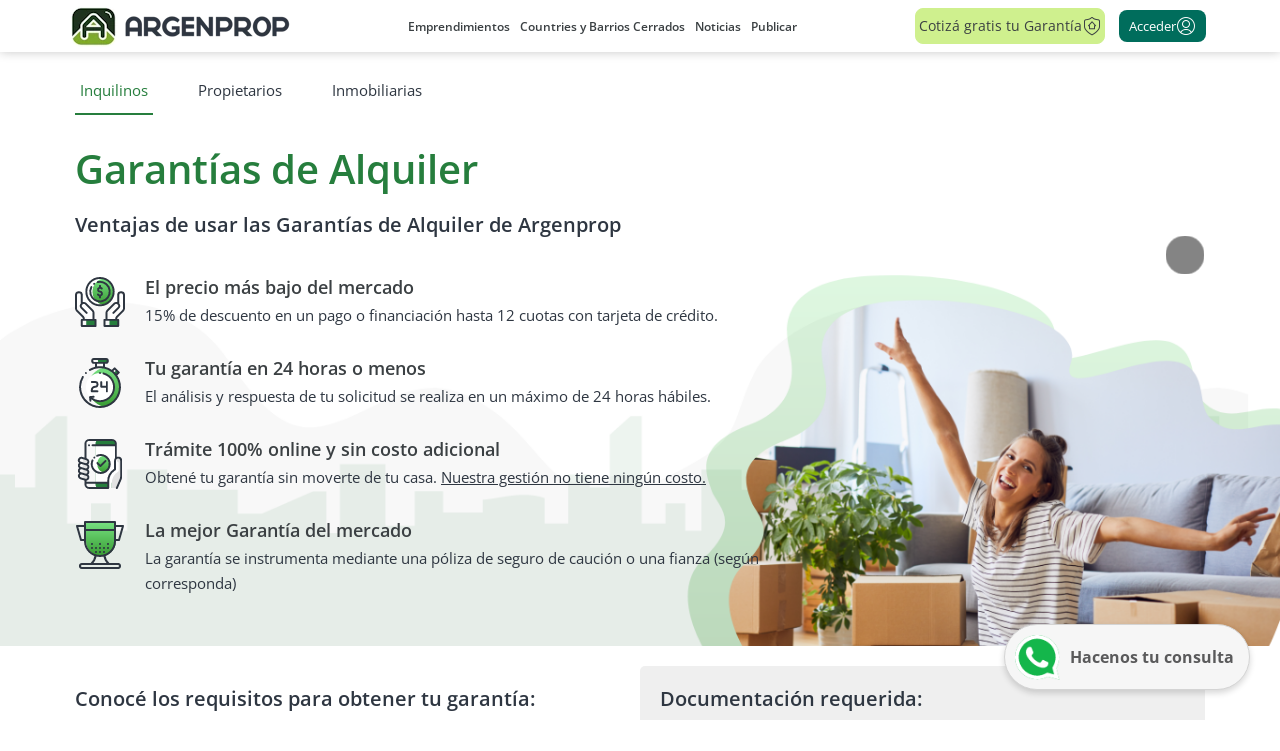

--- FILE ---
content_type: text/html; charset=utf-8
request_url: https://www.argenprop.com/Garantias-Alquiler?IdAviso=15446045
body_size: 63862
content:



<!DOCTYPE html>
<html lang="es-AR">
<head>
<link href="//www.google.com" rel="preconnect">
<link href="//accounts.google.com" rel="preconnect">
<link href="//www.googletagmanager.com" rel="preconnect">
<link href="//accounts.google.com" rel="dns-prefetch">
<link href="//www.googletagmanager.com" rel="dns-prefetch">
<link href="//www.facebook.com" rel="dns-prefetch">
<link href="//www.google.com" rel="dns-prefetch">
<link href="//google.com" rel="dns-prefetch">
<link href="//www.googleadservices.com" rel="dns-prefetch">
<link href="//www.googletagservices.com" rel="dns-prefetch">
<link href="//pagead2.googlesyndication.com" rel="dns-prefetch">
<link href="//www.gstatic.com" rel="dns-prefetch">
<link href="//connect.facebook.net" rel="dns-prefetch">
<link href="//fonts.gstatic.com" rel="dns-prefetch">
<link href="//tpc.googlesyndication.com" rel="dns-prefetch">
<link href="//securepubads.g.doubleclick.net" rel="dns-prefetch">
<link href="//bat.bing.com" rel="dns-prefetch">
<link href="//js-agent.newrelic.com" rel="dns-prefetch">
<link href="https://analytics.sosiva451.com/" rel="dns-prefetch">
    
    <link rel="icon" type="image/png" sizes="256x256" href="/content/favicons/argenprop/favicon-256x256.png" />
    <link rel="icon" type="image/png" sizes="180x180" href="/content/favicons/argenprop/favicon-180x180.png" />
    <link rel="icon" type="image/png" sizes="128x128" href="/content/favicons/argenprop/favicon-128x128.png" />
    <link rel="icon" type="image/png" sizes="96x96" href="/content/favicons/argenprop/favicon-96x96.png" />
    <link rel="icon" type="image/png" sizes="48x48" href="/content/favicons/argenprop/favicon-48x48.png" />
    <link rel="icon" type="image/png" sizes="32x32" href="/content/favicons/argenprop/favicon-32x32.png" />
    <link rel="icon" type="image/png" sizes="16x16" href="/content/favicons/argenprop/favicon-16x16.png" />
    <link rel="shortcut icon" href="/content/favicons/argenprop/favicon.ico" />
    <link rel="apple-touch-icon" sizes="180x180" href="/content/favicons/argenprop/apple-touch-icon.png" />
    <meta name="apple-mobile-web-app-title" content="Argenprop" />
    <link rel="manifest" href="/content/favicons/argenprop/site.webmanifest" />

    
    <!-- Google Recaptcha -->
    <script data-recaptcha-service data-sitekey="6LcmaxkrAAAAAP9DmckFKcdgdcQbcJHil7PrYO9h" src="https://www.google.com/recaptcha/enterprise.js?render=6LcmaxkrAAAAAP9DmckFKcdgdcQbcJHil7PrYO9h" async defer></script>


        <!-- Google Tag Manager -->
    <script>
        (function(w,d,s,l,i){w[l]=w[l]||[];w[l].push({'gtm.start':
        new Date().getTime(),event:'gtm.js'});var f=d.getElementsByTagName(s)[0],
        j=d.createElement(s),dl=l!='dataLayer'?'&l='+l:'';j.async=true;j.src=
        'https://www.googletagmanager.com/gtm.js?id='+i+dl;f.parentNode.insertBefore(j,f);
        })(window,document,'script','dataLayer','GTM-KXR5P9');</script>
    <!-- End Google Tag Manager -->

<!-- Google DoubleClick for Publishers -->

<script src="https://securepubads.g.doubleclick.net/tag/js/gpt.js" crossorigin="anonymous" async></script>

<script>
    var googletag = googletag || {};
    googletag.cmd = googletag.cmd || [];
</script>
<!-- End Google DoubleClick for Publicshers -->

    <meta content="text/html; charset=UTF-8" http-equiv="Content-Type"> <meta content="width=device-width,initial-scale=1,maximum-scale=5,shrink-to-fit=no" name="viewport"> <meta content="app-id=400300356" name="apple-itunes-app"> <meta content="yes" name="apple-mobile-web-app-capable"> <meta content="yes" name="mobile-web-app-capable"> <link href="https://www.argenprop.com/garantias-alquiler" rel="canonical"> <meta content="Obten&#xE9; tu garant&#xED;a para alquilar en 24hs y al precio mas bajo del mercado. 100% online, f&#xE1;cil y desde la comodidad de tu casa. Seguros de cauci&#xF3;n en 24hs." name="description"> <meta content="noindex" name="robots">
    <meta content="https://www.argenprop.com/content/images/facebook-image.jpg" property="og:image"> <meta content="website" property="og:type"> <meta content="https://www.argenprop.com/Garantias-Alquiler?IdAviso=15446045" property="og:url"> <meta content="Obten&#xE9; tu garant&#xED;a para alquilar en 24hs y al precio mas bajo del mercado. 100% online, f&#xE1;cil y desde la comodidad de tu casa. Seguros de cauci&#xF3;n en 24hs." property="og:description"> <meta content="Garant&#xED;as de alquiler - Argenprop" property="og:title"> <meta content="Argenprop" property="og:site_name"> <meta content="963532813734086" property="fb:app_id">


            <style>@font-face{font-family:"Open Sans";font-style:normal;font-weight:400;font-stretch:100%;font-display:swap;src:local("Open Sans"),url("/fonts/opensans/OpenSans-Regular.woff2") format("woff2")}@font-face{font-family:"Open Sans";font-style:normal;font-weight:600;font-stretch:100%;font-display:swap;src:local("Open Sans"),url("/fonts/opensans/OpenSans-SemiBold.woff2") format("woff2")}@font-face{font-family:"Open Sans";font-style:normal;font-weight:700;font-stretch:100%;font-display:swap;src:local("Open Sans"),url("/fonts/opensans/OpenSans-Bold.woff2") format("woff2")}html,body,div,span,applet,object,iframe,h1,h2,h3,h4,h5,h6,p,blockquote,pre,a,abbr,acronym,address,big,cite,code,del,dfn,em,img,ins,kbd,q,s,samp,small,strike,strong,sub,sup,tt,var,b,u,i,center,dl,dt,dd,ol,ul,li,fieldset,form,label,legend,table,caption,tbody,tfoot,thead,tr,th,td,article,aside,canvas,details,embed,figure,figcaption,footer,header,hgroup,menu,nav,output,ruby,section,summary,time,mark,audio,video{margin:0;padding:0;border:0;font-size:100%;font:inherit;vertical-align:baseline}article,aside,details,figcaption,figure,footer,header,hgroup,menu,nav,section{display:block}body{line-height:1}ol,ul{list-style:none}blockquote,q{quotes:none}blockquote:before,blockquote:after,q:before,q:after{content:"";content:none}table{border-collapse:collapse;border-spacing:0}.center{display:flex;justify-content:center}body{font-weight:400}.fw-light{font-weight:400}.fw-regular{font-weight:400}.fw-medium{font-weight:600}@keyframes rotate{100%{transform:rotate(360deg)}}@keyframes dash{0%{stroke-dasharray:1,150;stroke-dashoffset:0}50%{stroke-dasharray:90,150;stroke-dashoffset:-35}100%{stroke-dasharray:90,150;stroke-dashoffset:-124}}.spinner{display:block;animation:rotate 2s linear infinite;margin:0 auto;max-height:50px;max-width:50px}.spinner .path{stroke:#006d5c;stroke-linecap:round;animation:dash 1.5s ease-in-out infinite;transform:translateZ(0);will-change:transform}@font-face{font-family:"basico1";src:url("/fonts/basico1/basico1.eot?s7k5at");src:url("/fonts/basico1/basico1.eot?s7k5at#iefix") format("embedded-opentype"),url("/fonts/basico1/basico1.ttf?s7k5at") format("truetype"),url("/fonts/basico1/basico1.woff?s7k5at") format("woff"),url("/fonts/basico1/basico1.svg?s7k5at#basico1") format("svg");font-weight:normal;font-style:normal;font-display:swap}[class^=basico1-icon-],[class*=" basico1-icon-"]{font-family:"basico1" !important;speak:none;font-style:normal;font-weight:normal;font-variant:normal;text-transform:none;line-height:1;-webkit-font-smoothing:antialiased;-moz-osx-font-smoothing:grayscale}.basico1-icon-bed:before{content:""}.basico1-icon-rotate:before{content:""}.basico1-icon-bath:before{content:""}.basico1-icon-square_meter:before{content:""}.basico1-icon-home:before{content:""}.basico1-icon-garage:before{content:""}.basico1-icon-bell:before{content:""}.basico1-icon-camera:before{content:""}.basico1-icon-calendar:before{content:""}.basico1-icon-professional:before{content:""}.basico1-icon-orientacion:before{content:""}.basico1-icon-terrace:before{content:""}.basico1-icon-building:before{content:""}.basico1-icon-service_room:before{content:""}.basico1-icon-pool:before{content:""}.basico1-icon-store:before{content:""}.basico1-icon-hotel:before{content:""}.basico1-icon-star:before{content:""}.basico1-icon-surfece:before{content:""}.basico1-icon-rule:before{content:""}.basico1-icon-security:before{content:""}.basico1-icon-field_1:before{content:""}.basico1-icon-field_2:before{content:""}.basico1-icon-wire:before{content:""}.basico1-icon-fot:before{content:""}.basico1-icon-favorite:before{content:""}.basico1-icon-favorite-on:before{content:""}.basico1-icon-printer:before{content:""}.basico1-icon-share:before{content:""}.basico1-icon-mail:before{content:""}.basico1-icon-trash:before{content:""}.basico1-icon-user:before{content:""}.basico1-icon-arrow_left_light:before{content:""}.basico1-icon-arrow_right_light:before{content:""}.basico1-icon-arrow_up:before{content:""}.basico1-icon-arrow_down:before{content:""}.basico1-icon-calculator:before{content:""}.basico1-icon-calculator_2:before{content:""}.basico1-icon-check-circle:before{content:""}.basico1-icon-cross:before{content:""}.basico1-icon-plus:before{content:""}.basico1-icon-less:before{content:""}.basico1-icon-camera_video:before{content:""}.basico1-icon-vr:before{content:""}.basico1-icon-arrow-alt:before{content:""}.basico1-icon-money:before{content:""}.basico1-icon-users:before{content:""}.basico1-icon-ambience:before{content:""}.basico1-icon-water:before{content:""}.basico1-icon-condition:before{content:""}.basico1-icon-fos:before{content:""}.basico1-icon-phone:before{content:""}.basico1-icon-zonification:before{content:""}.basico1-icon-map:before{content:""}.basico1-icon-lightbulb:before{content:""}.basico1-icon-resumen:before{content:""}.basico1-icon-pencil:before{content:""}.basico1-icon-search:before{content:""}.basico1-icon-more_vert:before{content:""}.basico1-icon-more_horiz:before{content:""}.basico1-icon-tune:before{content:""}.basico1-icon-swap_vert:before{content:""}.basico1-icon-swap_horiz:before{content:""}.basico1-icon-locked:before{content:""}.basico1-icon-logout:before{content:""}.basico1-icon-login:before{content:""}.basico1-icon-list:before{content:""}.basico1-icon-warning:before{content:""}.basico1-icon-news:before{content:""}.basico1-icon-close:before{content:""}.basico1-icon-angle_right:before{content:""}.basico1-icon-angle_left:before{content:""}.basico1-icon-clock:before{content:""}.basico1-icon-menu:before{content:""}.basico1-icon-desktop:before{content:""}.basico1-icon-laptop:before{content:""}.basico1-icon-angle_down:before{content:""}.basico1-icon-angle_up:before{content:""}.basico1-icon-spiner:before{content:""}.basico1-icon-my_account:before{content:""}.basico1-icon-direction:before{content:""}.basico1-icon-marker:before{content:""}.basico1-icon-360:before{content:""}.basico1-icon-check:before{content:""}.basico1-icon-listing:before{content:""}.basico1-icon-caret_down:before{content:""}.basico1-icon-back_menu:before{content:""}.basico1-icon-cross_black:before{content:""}.basico1-icon-question:before{content:""}.basico1-icon-inmobiliarias:before{content:""}.basico1-icon-whatsapp:before{content:""}.basico1-icon-street_view:before{content:""}.basico1-icon-facebook:before{content:""}.basico1-icon-twitter:before{content:""}.basico1-icon-university:before{content:""}.basico1-icon-file:before{content:""}.basico1-icon-caret_up:before{content:""}.basico1-icon-marker_solid:before{content:""}.basico1-icon-full_scren:before{content:""}.basico1-icon-angle_right_bold:before{content:""}.basico1-icon-angle_left_bold:before{content:""}.basico1-icon-cross_close:before{content:""}.basico1-icon-message:before{content:""}.basico1-icon-mail_open:before{content:""}.basico1-icon-aviso:before{content:""}.basico1-icon-electricidad:before{content:""}.basico1-icon-calefacion:before{content:""}.basico1-icon-subway:before{content:""}.basico1-icon-bookmark:before{content:""}.basico1-icon-eye:before{content:""}.basico1-icon-no_eye:before{content:""}.basico1-icon-games:before{content:""}.basico1-icon-game_android:before{content:""}.basico1-icon-message_full:before{content:""}.basico1-icon-message_full_black:before{content:""}.basico1-icon-star_black:before{content:""}.basico1-icon-trash_black:before{content:""}.basico1-icon-bookmark_black:before{content:""}.basico1-icon-share_arrow:before{content:""}.basico1-icon-download:before{content:""}.basico1-icon-codebar:before{content:""}.basico1-icon-share_ios:before{content:""}.basico1-icon-arrow-left:before{content:""}.basico1-icon-arrow-right:before{content:""}.basico1-icon-question_help:before{content:""}.basico1-icon-front_arrow:before{content:""}.basico1-icon-file_approved:before{content:""}.basico1-icon-folder:before{content:""}.basico1-icon-moneybox:before{content:""}.basico1-icon-question_help_black:before{content:""}.basico1-icon-ellipsis:before{content:""}.basico1-icon-money_simbol:before{content:""}.basico1-icon-address_card:before{content:""}.basico1-icon-angle_dow_bold:before{content:""}.basico1-icon-angle_up_bold:before{content:""}.basico1-icon-arrow_right_bold_circle:before{content:""}.basico1-icon-arrow_left_bold_circle:before{content:""}.basico1-icon-exclamation_circle:before{content:""}.basico1-icon-save:before{content:""}.basico1-icon-instagram:before{content:""}.basico1-icon-google_plus:before{content:""}.basico1-icon-youtube:before{content:""}.basico1-icon-pinterest:before{content:""}.basico1-icon-key:before{content:""}.basico1-icon-arrow_down_bold:before{content:""}.basico1-icon-arrow_up_bold:before{content:""}.basico1-icon-caret_right:before{content:""}.basico1-icon-caret_left:before{content:""}.basico1-icon-user_black:before{content:""}.basico1-icon-bell_black:before{content:""}.basico1-icon-hectarias:before{content:""}.basico1-icon-lotes:before{content:""}.basico1-icon-lotescount:before{content:""}.basico1-icon-elevato:before{content:""}.basico1-icon-laundry:before{content:""}.basico1-icon-restaurant:before{content:""}.basico1-icon-gym:before{content:""}.basico1-icon-tv_cable:before{content:""}.basico1-icon-kitchen:before{content:""}.basico1-icon-crane:before{content:""}.basico1-icon-linkedin:before{content:""}.basico1-icon-phone_black:before{content:""}.basico1-icon-whatsapp_black:before{content:""}.basico1-icon-balcony:before{content:""}.basico1-icon-sofa:before{content:""}.basico1-icon-dresser:before{content:""}.basico1-icon-sell:before{content:""}.basico1-icon-architecture:before{content:""}.basico1-icon-activity:before{content:""}.basico1-icon-mail_black:before{content:""}.basico1-icon-country:before{content:""}.basico1-icon-info:before{content:""}.basico1-icon-half_star:before{content:""}.basico1-icon-pause:before{content:""}.basico1-icon-play:before{content:""}.basico1-icon-mute:before{content:""}.basico1-icon-sound:before{content:""}.basico1-icon-ignore:before{content:""}.basico1-icon-mail_open_black:before{content:""}.basico1-icon-hour:before{content:""}.basico1-icon-upload:before{content:""}.basico1-icon-duplicate:before{content:""}.basico1-icon-filter:before{content:""}.basico1-icon-shield:before{content:""}.basico1-icon-shield_user:before{content:""}.basico1-icon-mobile:before{content:""}.basico1-icon-exit_full_scren:before{content:""}.basico1-icon-share_arrow_back:before{content:""}.basico1-icon-move:before{content:""}.basico1-icon-trophy:before{content:""}.basico1-icon-bell_inactive:before{content:""}.basico1-icon-window:before{content:""}.basico1-icon-door:before{content:""}.basico1-icon-arrow_exp:before{content:""}.basico1-icon-camera_video_360:before{content:""}.basico1-icon-file_black:before{content:""}.basico1-icon-unlike:before{content:""}.basico1-icon-like_dark:before{content:""}.basico1-icon-user_add:before{content:""}.basico1-icon-checkout_dark:before{content:""}.basico1-icon-checkout:before{content:""}.basico1-icon-unlike_dark:before{content:""}.basico1-icon-bell_plus:before{content:""}.basico1-icon-house_full:before{content:""}.basico1-icon-check_circle_dark:before{content:""}.basico1-icon-menu_slim:before{content:""}.basico1-icon-ellipsis_slim:before{content:""}.basico1-icon-facebook{color:#4267b2}.basico1-icon-instagram{color:#e1306c}.basico1-icon-twitter{color:#000}.basico1-icon-youtube{color:red}.basico1-icon-cantidad_toilettes:before,.basico1-icon-tipo_bano:before{content:""}.basico1-icon-galpon:before{content:""}.basico1-icon-permite_mascota:before{content:""}.basico1-icon-ganaderia:before{content:""}.basico1-icon-tipo_cochera:before{content:""}.basico1-icon-tipo_acceso:before{content:""}.basico1-icon-tipo_coche:before{content:""}.basico1-icon-cantidad_dormitorios:before,.basico1-icon-cantidad_habitaciones:before{content:""}.basico1-icon_cantidad_banos:before,.basico1-icon-cantidad_banos:before,.basico1-icon-casa_cantidad_banos:before{content:""}.basico1-icon-superficie_oficina:before,.basico1-icon-superficie_cubierta:before,.basico1-icon-superficie_construible:before,.basico1-icon-superficie_cubierta_casa:before,.basico1-icon-superficie_total:before,.basico1-icon-superficie_terreno:before{content:""}.basico1-icon-ph:before,.basico1-icon-casa:before,.basico1-icon-instalacion_vivienda:before,.basico1-icon-alquiler_propiedades:before,.basico1-iconventa_propiedades:before,.basico1-icon-cantidad_propiedades:before{content:""}.basico1-icon-tipo_cobertura:before,.basico1-icon-ambiente_cochera:before,.basico1-icon-cochera:before{content:""}.basico1-icon-square_meter_out:before{content:""}.basico1-icon-antiguedad:before{content:""}.basico1-icon-oficina:before,.basico1-icon-apto_profesional:before{content:""}.basico1-icon-orientacion:before{content:""}.basico1-icon-quinta:before,.basico1-icon-ambiente_terraza:before{content:""}.basico1-icon-unidades:before,.basico1-icon-en_edificio:before,.basico1-icon-tipo_propiedad:before,.basico1-icon-departamento:before,.basico1-icon-emprendimiento:before{content:""}.basico1-icon-casa_instalacion_pileta:before{content:""}.basico1-icon-local:before,.basico1-icon-tipo_bien:before,.basico1-icon-tipo_local:before,.basico1-icon-cantidad_plantas:before,.basico1-icon-ultima_actividad:before,.basico1-icon-negocio-especial:before,.basico1-icon-fondo-comercio:before,.basico1-icon-tipo_fondo_comercio:before,.basico1-icon-galeria_shopping:before{content:""}.basico1-icon-tipo_hotel:before{content:""}.basico1-icon-cantidad_estrellas:before{content:""}.basico1-icon-cantidad_hectareas:before{content:""}.basico1-icon-altura_techo:before,.basico1-icon-longitud_fondo:before,.basico1-icon-longitud_frente:before,.basico1-icon-distancia_pavimento:before,.basico1-icon-medida_lineal_derecha:before,.basico1-icon-largo:before,.basico1-icon-ancho:before{content:""}.basico1-icon-servicio_seguridad:before{content:""}.basico1-icon-campo:before,.basico1-icon-tipo_campo:before,.basico1-icon-agricultura:before{content:""}.basico1-icon-instalacion_alambrado_perimetral:before{content:""}.basico1-icon-factor_ocupacion_total:before{content:""}.basico1-icon-cantidad_plazas:before{content:""}.basico1-icon-expensas:before{content:""}.basico1-icon-cantidad_ambientes:before{content:""}.basico1-icon-instalacion_agua_corriente:before{content:""}.basico1-icon-estado_propiedad:before{content:""}.basico1-icon-factor_ocupacion_suelo:before{content:""}.basico1-icon-hectareas:before{content:""}.basico1-icon-terreno:before,.basico1-icon-tamano_minimo_lote:before{content:""}.basico1-icon-tipo_terreno:before,.basico1-icon-cantidad_maxima_lotes:before{content:""}.basico1-icon-disposicion:before{content:""}html{scroll-behavior:smooth}*{box-sizing:border-box}*:before,*:after{box-sizing:border-box}#adblock{font-size:0}.hide-ad{display:none !important}[data-lazy]{opacity:0;transition:opacity .3s ease}[data-lazy].show{opacity:1}.grecaptcha-badge{visibility:hidden}body{color:#3b4043;font-display:auto;font-family:"Open Sans",sans-serif;font-size:15px;font-weight:400;overflow-y:scroll;-webkit-font-smoothing:antialiased}.container{padding:20px;margin:0 auto}.container:before,.container:after{content:" ";display:table}.container:after{clear:both}@media only screen and (max-width: 600px){.container{padding:16px;width:100%}}@media only screen and (min-width: 601px)and (max-width: 1023px){.container{width:100%}}@media only screen and (min-width: 1024px)and (max-width: 1365px){.container{width:970px}}@media only screen and (min-width: 1024px)and (max-width: 1365px)and (min-width: 1200px)and (max-width: 1365px){.container{width:1170px}}@media only screen and (min-width: 1366px)and (max-width: 1499px){.container{width:1170px}}@media only screen and (min-width: 1500px){.container{width:1490px}}.error-message{color:#dd352c;border-bottom:1px solid #dd352c;background-color:#ffd7d7;margin:10px 0;padding:5px 10px;font-size:14px;line-height:20px;border-top-left-radius:4px;border-top-right-radius:4px}.overlay{background-color:rgba(0,0,0,.5);opacity:0;position:fixed;top:0;left:0;width:100%;height:100%;z-index:9002;visibility:hidden;transition:opacity ease-in-out .2s}@media only screen and (max-width: 600px){.overlay{top:0}}.overlay.show{visibility:visible;opacity:1}h1,h2,h3,h4,h5,h6{color:#3b4043;font-family:"Open Sans",sans-serif;font-weight:500;line-height:1.2;text-transform:none}h1,h2,h3{margin:20px 0}@media only screen and (max-width: 600px){h1,h2,h3{margin:10px 0}}h4,h5,h6{margin:10px 0}@media only screen and (max-width: 600px){h4,h5,h6{margin:5px 0}}h1{font-size:36px}h2{font-size:30px}h3{font-size:24px}h4{font-size:18px}h5{font-size:14px}h6{font-size:12px}a{color:#006d5c;text-decoration:none}a:hover{text-decoration:underline}p,span,label{color:inherit;font-size:inherit}em{color:#006d5c}sup{font-size:10px;margin-left:-3px;vertical-align:super}input,textarea,select,button{font-family:inherit;font-size:inherit}.collapsable-content{display:block}.collapsable-content.collapse{display:none}.target-is-open{display:block}.target-is-close{display:none}.collapsed .target-is-open{display:none}.collapsed .target-is-close{display:block}.mobile header{height:50px}.mobile header div.container{grid-template-columns:1fr 110px 50px;padding:0 0 0 16px}.mobile header div.container .header__logo img{max-width:210px}.mobile header div.container .header__menu-show{display:block;color:#3b4043}.mobile header div.container .header__login-container{justify-content:end}header{color:#3b4043;background:#fff;height:52px;position:relative;z-index:9001}header #garantias-header{display:none}header .container-shadow{position:absolute;box-shadow:0 0 10px rgba(0,0,0,.22);left:0;top:0;right:0;height:52px;z-index:99}@media only screen and (max-width: 600px){header .container-shadow{height:50px}}@media only screen and (min-width: 601px)and (max-width: 1023px){header .container-shadow{height:50px}}@media only screen and (max-width: 600px){header .hidden-mobile{display:none}}header .only-mobile{display:none}@media only screen and (max-width: 600px){header .only-mobile{display:block}}header .container{display:grid;grid-template-columns:210px 1fr 120px;grid-template-rows:52px;grid-gap:10px;padding-top:0;padding-bottom:0;position:absolute;top:0;right:0;left:0;z-index:9001}@media only screen and (min-width: 1024px)and (max-width: 1365px){header .container{grid-template-columns:210px auto 145px;padding:0 15px}}@media only screen and (min-width: 601px)and (max-width: 1023px){header .container{grid-template-columns:50px auto 150px;grid-template-rows:50px;padding:0 15px;margin-top:0}}@media only screen and (max-width: 600px){header .container{grid-template-columns:50px auto 130px;grid-template-rows:50px;padding:0}}header .container:before,header .container:after{content:none}header .container.container-btn-garantia{grid-template-columns:220px 1fr 200px 120px}@media only screen and (min-width: 1024px)and (max-width: 1365px){header .container.container-btn-garantia{grid-template-columns:220px 1fr 190px 95px;padding:0 15px}}header .header__menu-show{display:none;border:none;background:none;padding:0;font-size:32px;outline:none;position:relative;height:50px;width:50px}@media only screen and (max-width: 600px){header .header__menu-show{position:absolute;right:0}}header .header__menu-show i{pointer-events:none}header .header__login-container{display:grid;align-items:center}header .header__garantia{display:grid;align-items:center}header .header__garantia.hidden{visibility:hidden}header .header__garantia a{text-decoration:none}header .header__garantia i{font-size:20px;margin:0}header .header__garantia .btn.btn-secondary{font-weight:normal;padding:0px !important}@media only screen and (min-width: 601px)and (max-width: 1023px){header .header__garantia{display:none}}@media only screen and (max-width: 600px){header .header__garantia{display:none}}header .header__logo{display:grid;align-content:center}@media only screen and (max-width: 600px){header .header__logo img{width:160px}}header .header__bar{display:grid;justify-content:center;font-size:14px;font-weight:600}@media only screen and (max-width: 600px){header .header__bar{display:none}}@media only screen and (min-width: 601px)and (max-width: 1023px){header .header__bar{display:none}}@media only screen and (min-width: 1024px)and (max-width: 1365px){header .header__bar{font-size:12px}}header .header__bar .hide{display:none !important}header .header__bar ul li{float:left;position:relative}header .header__bar ul li h5{font-weight:600;margin:0}header .header__bar ul li a,header .header__bar ul li span{display:block;color:#3b4043;border-bottom:3px solid rgba(0,0,0,0);height:53px;line-height:53px;padding:0 10px;text-decoration:none;outline:none;transition:border .2s,color .2s}header .header__bar ul li a i,header .header__bar ul li span i{display:none}header .header__bar ul li a:hover,header .header__bar ul li span:hover{color:#006d5c;text-decoration:none;border-bottom-color:#006d5c}header .header__bar ul li a.current,header .header__bar ul li span.current{border-bottom-color:#006d5c;color:#006d5c}header .header__bar ul li a.current:hover,header .header__bar ul li span.current:hover{color:#006d5c;border-bottom-color:#006d5c}@media only screen and (min-width: 1024px)and (max-width: 1365px){header .header__bar ul li a,header .header__bar ul li span{padding:0 5px;font-size:12px}}header .header__bar ul li a .badge,header .header__bar ul li span .badge{position:absolute;font-size:10px;line-height:14px;background-color:#da2a36;color:#fff;padding:0 4px;right:10px;top:5px;border-radius:3px;font-weight:500;text-transform:uppercase}header #btn-loading-header{padding:0}header #btn-loading-header .spinner{position:relative;top:auto;left:auto}header #btn-loading-header .spinner .path{stroke:#006d5c}@media only screen and (max-width: 600px){header #btn-loading-header.btn-loading-header-property{display:none}}@media only screen and (min-width: 601px)and (max-width: 1023px){header #btn-loading-header.btn-loading-header-property{display:none}}header .header-widget{display:grid;position:relative;font-weight:400;justify-content:center}header .header-widget [data-menu-account-trigger].user-logged:hover:after{background:rgba(0,0,0,.8);border-radius:.2em;bottom:-2.3em;color:#fff;content:attr(_title);display:block;right:0em;padding:.3em .5em;position:absolute;text-shadow:0 1px 0 #000;white-space:nowrap;z-index:99999;font-size:13px}header .header-widget .btn-my-account{display:none;color:inherit;border:none;cursor:pointer;background:none;padding:0;outline:none;white-space:nowrap;transition:color .2s;position:relative}header .header-widget .btn-my-account.user-logged{display:flex;align-items:center;gap:2px}@media only screen and (min-width: 601px)and (max-width: 1023px){header .header-widget .btn-my-account.user-logged{pointer-events:none}header .header-widget .btn-my-account.user-logged i.icon-arrow{display:none}}@media only screen and (max-width: 600px){header .header-widget .btn-my-account.user-logged.user-logged{pointer-events:none}header .header-widget .btn-my-account.user-logged.user-logged i.icon-arrow{display:none}}header .header-widget .btn-my-account.user-logged *{pointer-events:none}header .header-widget .btn-my-account.user-logged span{display:inline-block;max-width:80px;overflow:hidden;text-overflow:ellipsis;vertical-align:text-bottom;margin-bottom:2px}header .header-widget .btn-my-account.user-logged i{font-size:20px;vertical-align:text-bottom}header .header-widget .btn-my-account.user-logged:hover{color:#006d5c}header .header-widget .btn-my-account.user-logged:not(.collapsed) .target-is-open,header .header-widget .btn-my-account.user-logged.collapsed .target-is-close{margin-top:3px}header .header-widget .btn-login-account{display:none;align-items:center;gap:5px;font-size:13px;color:#fff;border:none;cursor:pointer;background-color:#006d5c;border-color:#006d5c;padding:6px 10px;outline:none;border-radius:8px;position:relative}@media only screen and (max-width: 600px){header .header-widget .btn-login-account{color:#006d5c;background-color:rgba(0,0,0,0);font-weight:600;font-size:14px}}header .header-widget .btn-login-account *{pointer-events:none}header .header-widget .btn-login-account i{font-size:20px;vertical-align:text-bottom}header .header-widget .btn-login-account i.icon-arrow{top:2px;position:absolute}header .header-widget .btn-login-account:hover{background-color:#005548;border-color:#005548;color:#fff;text-decoration:none}@media only screen and (max-width: 600px){header .header-widget .btn-login-account:hover{color:#006d5c;background-color:#fff}}header .header-widget .dropdown{display:none;color:#3b4043;background-color:#fff;padding:10px;position:absolute;z-index:9001;margin-top:12px;top:100%;right:0;min-width:200px;border-radius:8px;box-shadow:1px 1px 5px 2px rgba(0,0,0,.3)}header .header-widget .dropdown.collapse{display:block}header .header-widget .dropdown:before,header .header-widget .dropdown:after{display:block;content:"";position:absolute;top:-6px;right:25px;height:14px;width:14px;transform:rotate(45deg)}header .header-widget .dropdown:before{background-color:#ccc;top:-7px}header .header-widget .dropdown:after{background-color:#fff}header .header-widget .dropdown .dropdown-menu{display:none;padding:5px 16px 12px 16px}header .header-widget .dropdown .dropdown-menu a{display:block;cursor:pointer;color:inherit;font-size:14px;padding-bottom:12px;padding-right:0;text-decoration:none;white-space:nowrap}header .header-widget .dropdown .dropdown-menu a i{font-size:20px;margin-right:4px;position:relative;top:4px}header .header-widget .dropdown .dropdown-menu a:hover{color:#006d5c}header .header-widget .dropdown .dropdown-menu li:last-child a{padding-bottom:0}header .bottom{position:absolute;bottom:0px;width:100%}.menu-mobile-primary{background-color:#eee;overflow-y:auto;position:fixed;top:0;bottom:0;left:auto;right:0;width:84%;max-width:340px;z-index:9003;transition:transform ease-in-out .2s;transform:translate3d(100%, 0, 0)}.menu-mobile-primary #garantias-mobile{display:none}@media only screen and (max-width: 600px){.menu-mobile-primary .hidden-mobile{display:none}}.menu-mobile-primary .hide{display:none !important}.menu-mobile-primary .only-mobile{display:none}@media only screen and (max-width: 600px){.menu-mobile-primary .only-mobile{display:block}}.menu-mobile-primary.show{transform:translate3d(0, 0, 0)}.menu-mobile-primary .badge{font-size:10px;background-color:#da2a36;color:#fff;padding:2px 6px;margin-left:10px;text-transform:uppercase;border-radius:3px;font-weight:500;position:relative;top:-3px}.menu-mobile-primary .spinner{position:absolute;left:50%;top:50%;margin-left:-25px;margin-top:-25px}.menu-mobile-primary .menu-avatar{display:block;background:rgba(0,0,0,0) url(/content/images/menu-header.jpg) 0 0 no-repeat;background-size:cover;font-weight:400;height:118px;margin-bottom:10px;position:relative}.menu-mobile-primary .menu-avatar .closeBtn{margin:10px;text-align:right}.menu-mobile-primary .menu-avatar .closeBtn i{font-size:30px}.menu-mobile-primary .menu-avatar span{display:block;font-size:16px;line-height:21px;margin-top:8px;padding:0 15px;text-align:center;text-transform:lowercase;overflow:hidden;white-space:nowrap;text-overflow:ellipsis}.menu-mobile-primary .menu-avatar .avatar{display:block;color:#fff;background-color:#006d5c;margin:0 auto;font-size:18px;line-height:40px;height:40px;width:40px;text-align:center;text-transform:uppercase;border-radius:100%}.menu-mobile-primary .menu-avatar .login-menu{display:block;color:#3b4043;font-size:16px;font-weight:400;position:absolute;padding:0 15px;left:0;bottom:0;line-height:44px;overflow:hidden;white-space:nowrap;text-overflow:ellipsis;text-align:left;width:100%}.menu-mobile-primary .menu-avatar .login-menu i{font-size:24px;margin-right:8px;vertical-align:text-bottom}.menu-mobile-primary ul{margin:0;padding:0}.menu-mobile-primary ul h5{margin:0}.menu-mobile-primary ul li{position:relative}.menu-mobile-primary ul li.separator{border-top:1px solid #ccc;line-height:0;margin:10px 0}.menu-mobile-primary ul li a{display:block;color:#3b4043;cursor:pointer;font-size:16px;font-weight:400;padding:0 10px;line-height:44px;text-decoration:none;outline:none}.menu-mobile-primary ul li a i{display:inline-block;font-size:24px;margin-right:8px;vertical-align:text-bottom}footer{color:#202020;background-color:#efefef;position:relative}@media only screen and (max-width: 600px){footer{padding:10px 0;content-visibility:auto}}@media only screen and (min-width: 601px)and (max-width: 1023px){footer{padding:10px 0}}footer #garantias-footer{display:none}footer .basico1-icon-facebook,footer .basico1-icon-instagram,footer .basico1-icon-twitter,footer .basico1-icon-youtube{color:#3b4043}footer .footer__agea{position:absolute;right:85px;bottom:0}@media only screen and (max-width: 600px){footer .footer__agea{right:10px}}@media only screen and (min-width: 601px)and (max-width: 1023px){footer .footer__agea{right:10px}}footer .footer__title{color:inherit;font-size:21px;line-height:23px;margin:10px 0 15px}@media only screen and (max-width: 600px){footer .footer__title{margin:10px 0}}@media only screen and (min-width: 601px)and (max-width: 1023px){footer .footer__title{margin:10px 0}}footer .footer__site-apps{margin-top:48px;display:none}footer .footer__site-apps a:hover{text-decoration:none}@media only screen and (max-width: 600px){footer .footer__site-apps{margin-top:32px}}@media only screen and (min-width: 601px)and (max-width: 1023px){footer .footer__site-apps{margin-top:32px}}footer .footer__site-social{margin-top:48px}@media only screen and (max-width: 600px){footer .footer__site-social{margin-top:32px}}@media only screen and (min-width: 601px)and (max-width: 1023px){footer .footer__site-social{margin-top:32px}}footer .footer__site-info{line-height:21px;width:38%;margin-right:2%;float:left}footer .footer__site-info .footer__site-logo{max-width:200px}footer .footer__site-info .footer__site-description{margin:10px 0}footer .footer__site-info .footer__data-fiscal{font-size:14px}footer .footer__site-info .footer__data-fiscal a{display:inline-block;float:left;margin-right:5px}footer .footer__site-info .footer__data-fiscal a:hover{color:#006d5c}footer .footer__site-info .footer__data-fiscal ul{float:left}footer .footer__site-info .footer__data-fiscal ul li{font-size:inherit;margin-bottom:5px}footer .footer__site-info ul li{margin-bottom:10px}footer .footer__site-info ul li a{color:inherit}footer .footer__site-info p{line-height:inherit}footer .footer__site-map{width:20%;margin-right:2%}footer .footer__site-map ol li{position:relative;margin-bottom:2px}footer .footer__site-map ol li .badge{display:none}footer .footer__site-map ol li:before{color:inherit;content:"›";font-size:26px;line-height:26px;position:absolute;top:-3px;left:0}footer .footer__site-map ol li a{color:inherit;font-size:15px;line-height:24px;padding-left:20px;text-decoration:none;transition:color,padding .2s ease-in-out}footer .footer__site-map ol li a:hover{color:#006d5c;padding-left:28px}footer .footer__site-map ol li i{display:none}footer .footer__site-links{width:18%}footer .footer__site-links a{line-height:21px;color:#3b4043}footer .footer__site-links .footer__powered{font-size:12px;margin-top:56px}footer .footer__site-links .footer__powered:after{display:inline-block;content:"";background:rgba(0,0,0,0) url(/content/images/margenprop-logo-green.svg) 0 0 no-repeat;height:22px;width:50%;vertical-align:middle}footer .footer__site-contact{width:18%;margin-right:2%}footer .footer__site-contact ul li{line-height:21px}footer .footer__site-contact ul li a{color:inherit}footer .footer__site-contact .social-icons{margin-top:10px}footer .footer__site-contact .social-icons li{float:left;margin-right:5px}footer .footer__site-contact .social-icons li a{font-size:35px}footer .footer__site-contact .social-icons li a:hover{color:inherit;text-decoration:none}footer div.footer__site-map,footer div.footer__site-contact,footer div.footer__site-links{float:left}@media only screen and (max-width: 600px){footer div.footer__site-map,footer div.footer__site-contact,footer div.footer__site-links{width:100%;margin-top:24px}}@media only screen and (min-width: 601px)and (max-width: 1023px){footer div.footer__site-map,footer div.footer__site-contact,footer div.footer__site-links{width:100%;margin-top:24px}}@media only screen and (max-width: 600px){footer div.footer__site-info{width:100%}}@media only screen and (min-width: 601px)and (max-width: 1023px){footer div.footer__site-info{width:100%}}.btn{display:flex;align-items:center;justify-content:center;border:1px solid rgba(0,0,0,0);cursor:pointer;position:relative;text-decoration:none;outline:none;border-radius:8px;font-size:14px;font-weight:600;padding:0 10px;line-height:34px;min-width:64px;user-select:none}.btn i{font-size:19px;margin-right:4px}.btn *{pointer-events:none}.btn.btn-show{display:block !important}.btn.btn-cta{color:#fff;background-color:#1d6ef9}.btn.btn-cta:hover{background-color:#145cd9}.btn.btn-cta .spinner .path{stroke:#fff}.btn.btn-icon{display:grid;align-items:center;justify-items:center;height:36px;width:36px;min-width:auto;border-radius:8px;border:1px solid #d0dae2}.btn.btn-icon i{font-size:22px;margin:0}.btn.btn-icon i.basico1-icon-whatsapp{color:#1bd741}.btn.btn-icon img{width:22px;margin:0 auto}.btn.btn-icon *{pointer-events:none}.btn.btn-icon--wa{border-color:rgba(0,0,0,0);background-color:#14a937;color:#fff;text-align:center}.btn.btn-icon--wa i.basico1-icon-whatsapp{color:#fff}.btn.btn-icon--wa:hover{background-color:#139a32;text-decoration:none}.btn.btn-action{padding:0;line-height:38px;border-color:#ccc;color:#3b4043;background-color:rgba(0,0,0,0)}.btn.btn-action img{width:18px;margin-right:4px}.btn.btn-action:focus,.btn.btn-action:hover{text-decoration:none;border-color:#647881}.btn.btn-action:hover span{text-decoration:none}.btn.btn-action i{position:relative;top:3px}.btn.btn-block{width:100%;padding:0}.btn.btn-sm{font-size:13px;font-weight:400;padding:0 8px;line-height:27px}.btn.btn-sm i{font-size:16px}.btn.btn-sm .spinner{height:15px;width:15px;left:4px;top:5px}.btn.btn-big{font-size:16px;padding:0 29px;line-height:38px;min-width:100px}.btn.btn-primary{color:#fff;background-color:#006d5c;border-color:#006d5c}.btn.btn-primary:not(:disabled):focus,.btn.btn-primary:not(:disabled):hover{text-decoration:none;color:#fff;background-color:#005548;border-color:#005548}.btn.btn-primary:not(:disabled).active{color:#fff;background-color:#005548;border-color:#005548}.btn.btn-primary .spinner .path{stroke:#fff}.btn.btn-secondary{color:#3b4043;background-color:#cff08e;border-color:#cff08e}.btn.btn-secondary:focus,.btn.btn-secondary:hover{color:#005548;background-color:#aedd52;border-color:#aedd52;text-decoration:none}@media only screen and (max-width: 600px){.btn.btn-secondary:focus,.btn.btn-secondary:hover{color:#3b4043;background-color:#cff08e;border-collapse:#cff08e}}.btn.btn-secondary.active{color:#005548;background-color:#aedd52;border-color:#aedd52}.btn.btn-terciary{color:#006d5c;background-color:#fff;border-color:#006d5c}.btn.btn-terciary:focus,.btn.btn-terciary:hover{color:#fff;background-color:#006d5c;border-color:#006d5c;text-decoration:none}.btn.btn-danger{color:#fff;background-color:#da2a36;border-color:rgba(0,0,0,0)}.btn.btn-danger:focus,.btn.btn-danger:hover{color:#fff;background-color:#ec564e;border-color:rgba(0,0,0,0);text-decoration:none}@media only screen and (max-width: 600px){.btn.btn-danger:focus,.btn.btn-danger:hover{color:#fff;background-color:#da2a36;border-collapse:rgba(0,0,0,0)}}.btn.btn-danger.active{color:#fff;background-color:#da2a36;border-color:rgba(0,0,0,0)}.btn.btn-danger .spinner .path{stroke:#fff}.btn.btn-text{color:#006d5c;background-color:rgba(0,0,0,0);border-color:rgba(0,0,0,0);padding:0}.btn.btn-text.btn-text-bold{font-weight:600}.btn.btn-text span{color:inherit}.btn.btn-text:focus,.btn.btn-text:hover{color:#006d5c}.btn.btn-text:focus span,.btn.btn-text:hover span{text-decoration:underline}.btn.btn-text[disabled]{color:#d0dae2;background-color:rgba(0,0,0,0);border-color:rgba(0,0,0,0);cursor:default;pointer-events:none}.btn .spinner{display:none;margin:initial;position:absolute;left:10px;top:4px;width:30px;height:30px}.btn.btn-loading{pointer-events:none}.btn.btn-loading:not(.btn-block){padding-left:50px}.btn.btn-loading:not(.btn-block).btn-sm{padding-left:40px}.btn.btn-loading .spinner{display:block}.btn[disabled]{color:#fff;background-color:#d0dae2;border-color:#d0dae2;cursor:default;pointer-events:none}.btn.btn-favorite img{top:5px}.popup{display:none;background-color:#fff;padding:30px;overflow:hidden;position:fixed;max-height:100vh;top:50%;left:50%;transform:translate(-50%, -50%);width:100%;max-width:400px;z-index:9003;transition:max-height ease-in-out .3s;border-radius:10px;box-shadow:0 1px 7px rgba(0,0,0,.3);-webkit-filter:blur(0)}@media only screen and (max-width: 600px){.popup{width:auto;overflow-y:auto;max-width:380px;margin:auto;max-height:90%;top:auto;left:10px;right:10px;bottom:10px;transform:none}}.popup .popup-content-inner{overflow-x:hidden;overflow-y:auto;max-height:250px;padding-right:10px;scrollbar-width:thin;scrollbar-color:#647881 #f2f2f2}.popup .popup-content-inner::-webkit-scrollbar-track{background-color:#f2f2f2;border-radius:15px;-webkit-box-shadow:inset 0 0 6px rgba(0,0,0,.3)}.popup .popup-content-inner::-webkit-scrollbar{background-color:#f2f2f2;width:8px}.popup .popup-content-inner::-webkit-scrollbar-thumb{background-color:#647881;border-radius:15px}.popup.popup-loading{padding:30px;max-height:110px}.popup #whatsappContactPopup .popup-header .popup-subtitle{text-align:center}.popup #whatsappContactPopup .contact-success-description{text-align:center;margin-top:20px;line-height:21px}.popup.popup-sticky{border:1px solid #dcdcdc;position:absolute;overflow:initial;transform:none;box-shadow:0 17px 15px rgba(0,0,0,.3)}@media only screen and (max-width: 600px){.popup.popup-sticky{left:10px !important;top:auto !important}}.popup.popup-sticky .popup-arrow{display:block;background-color:#fff;position:absolute;height:20px;width:20px;transform:rotate(45deg)}@media only screen and (max-width: 600px){.popup.popup-sticky .popup-arrow{display:none}}.popup.popup-sticky.popup-sticky-bottom{margin-top:15px}.popup.popup-sticky.popup-sticky-bottom .popup-arrow{border-left:1px solid #dcdcdc;border-top:1px solid #dcdcdc;top:-11px;left:50%;margin-left:-10px}.popup.popup-sticky.popup-sticky-left{transform:translateX(-15px)}.popup.popup-sticky.popup-sticky-left .popup-arrow{border-top:1px solid #dcdcdc;border-right:1px solid #dcdcdc;top:50%;right:-10px;margin-top:-10px}.popup.popup-sticky.popup-sticky-top{margin-top:-15px}.popup.popup-sticky.popup-sticky-top .popup-arrow{border-right:1px solid #dcdcdc;border-bottom:1px solid #dcdcdc;bottom:-11px;left:50%;margin-left:-10px}.popup.popup-sticky.popup-sticky-right{transform:translateX(15px)}.popup.popup-sticky.popup-sticky-right .popup-arrow{border-left:1px solid #dcdcdc;border-bottom:1px solid #dcdcdc;top:50%;left:-10px;margin-top:-10px}@media only screen and (max-width: 600px){.popup.popup-sticky{position:fixed;left:10px !important;top:auto !important;transform:none !important}}.popup .popup-header .popup-title{font-size:24px;font-weight:600;line-height:30px;margin:0 0 16px;text-align:center;width:100%}.popup .popup-header .popup-icon{max-width:30px;max-height:30px;float:left}.popup .popup-header .popup-close{cursor:pointer;font-size:20px;font-weight:bold;line-height:20px;padding:0;margin:0;border:none;background:none;position:absolute;top:5px;right:5px;outline:none}.popup .popup-header .popup-close *{pointer-events:none}.popup .popup-subtitle{display:block;margin:0 0 20px;font-size:14px;width:100%;line-height:18px}.popup .popup-footer{margin-top:20px}.popup .popup-footer.popup-footer-center{text-align:center}.popup .popup-message{text-align:center}.popup .popup-buttons{margin-top:15px;display:flex;gap:5px;justify-content:center}.popup .popup-buttons .btn{margin:14px 0 0}.popup-alert .popup-title{text-align:center}.popup-alert .popup-content p{color:#3b4043;line-height:20px}.popup-confirm .popup-header .popup-title{text-align:center;font-size:20px;line-height:24px}.popup-confirm .popup-content p{color:#3b4043;line-height:18px;text-align:center}#board-pending-invitation{text-align:center}#board-pending-invitation img{width:100%}.popup-login .link-box,.popup-register .link-box{font-size:15px;line-height:19px;text-align:center}.popup-login .lnk-go,.popup-register .lnk-go{font-size:13px;margin-top:22px;display:block}.popup-login .popup-separator,.popup-register .popup-separator{margin:27px 0;position:relative;border-top:1px solid #ccc}.popup-login .popup-separator span,.popup-register .popup-separator span{display:inline-block;background-color:#fff;padding:0 10px;position:absolute;left:50%;top:50%;transform:translate(-50%, -50%);white-space:pre}.popup-login button img,.popup-register button img{vertical-align:middle;margin-right:5px;width:20px}.popup-login .btn-facebook,.popup-login .btn-google,.popup-login .btn-apple,.popup-login .btn-email,.popup-register .btn-facebook,.popup-register .btn-google,.popup-register .btn-apple,.popup-register .btn-email{display:block;color:#3b4043;padding:2px 15px;border-radius:4px;background-size:20px !important;text-align:left;background-repeat:no-repeat !important;background-position:248px !important;border:1px solid #d0dae2}.popup-login .btn-google-one-tap,.popup-register .btn-google-one-tap{height:40px !important}.popup-login .btn-facebook,.popup-register .btn-facebook{background:url(/content/images/login/facebook.svg)}.popup-login .btn-google,.popup-register .btn-google{background:url(/content/images/google_logo.svg)}.popup-login .btn-apple,.popup-register .btn-apple{background:url(/content/images/login/apple.svg)}.popup-login .btn-email,.popup-register .btn-email{background:url(/content/images/login/email.svg)}.popup-login .social-login-links,.popup-register .social-login-links{display:grid;grid-row-gap:10px}.popup-login .social-login-links li,.popup-register .social-login-links li{display:grid}.popup-login .social-login-links li.hide,.popup-register .social-login-links li.hide{display:none}.popup-login,.popup-register{width:340px}.popup-login{overflow:initial}@media only screen and (max-width: 600px){.popup-login{overflow:scroll}}.popup-login .material-control{margin:20px 0}.popup-login .show-password{color:inherit;font-size:16px;cursor:pointer;position:absolute;right:14px;top:13px}.popup-login .remember-forgot{margin:15px 0}.popup-login .remember-forgot span{font-size:14px}.popup-login .remember-forgot a{float:right;font-size:12px;margin-top:4px}.popup-login .resend-email-btn{display:none}.popup-login .resend-email-message{display:none;font-weight:400;font-size:15px;color:#202020}.popup-login .resend-email-message label{font-weight:500}.popup-login .popup-text-center{text-align:center}.popup-register .register-form .material-control{margin-bottom:15px}.popup-register .register-form .show-password{color:inherit;font-size:16px;cursor:pointer;position:absolute;right:14px;top:13px}.popup-register .register-form .material-control--error .field-validation-error span{display:block;overflow:auto}.popup-register .action-box{text-align:center}.popup-register .action-box .btn{margin:15px 0}.popup-register .action-box .checkbox-styled span{font-size:14px}.popup-register .action-box p{margin:10px 0 0;font-size:12px;line-height:18px}.popup-register .action-box p.form-validation-invalid{color:red;font-size:13px;line-height:initial;text-align:left}.popup-register .action-box .recaptcha-container{margin:15px 0 0;overflow:hidden}.popup-register .action-box .recaptcha-container .g-recaptcha{display:inline-block;margin-left:50%;transform:translateX(-50%)}.popup-register-confirmation p,.popup-forgot-password-confirmation p{margin:0 0 20px;line-height:20px;text-align:center}.material-control{position:relative}.material-control label{color:#3b4043;font-weight:400;font-size:14px;pointer-events:none;position:absolute;left:14px;top:13px;z-index:1;transition:all .3s ease;background-color:#fff}.material-control input,.material-control textarea{display:block;color:#202020;background-color:#fff;border:1px solid #d8d8d8;font-size:14px;font-weight:400;padding:0 14px;line-height:38px;position:relative;width:100%;outline:none;border-radius:4px}.material-control textarea{line-height:18px;padding-top:10px;padding-bottom:10px;min-height:70px;resize:vertical;resize:none}.material-control span.field-validation-error{display:block;font-size:13px;padding:4px 15px 0}.material-control span.field-validation-error span{font-size:12px;line-height:initial}.material-control input:-webkit-autofill,.material-control input:-webkit-autofill:hover,.material-control input:-webkit-autofill:focus,.material-control input:-webkit-autofill:active{-webkit-text-fill-color:#202020;-webkit-box-shadow:0 0 0px 1000px #fff inset}.material-control.material-control--active label,.material-control.material-control--filled label{background-color:#fff;font-size:12px;top:-10px;left:15px;padding:0px 5px}.material-control.material-control--active input,.material-control.material-control--active textarea{border-color:#006d5c}.material-control.material-control--active label{color:#006d5c}.material-control.material-control--error input,.material-control.material-control--error textarea{border:1px solid #dd352c}.material-control.material-control--error label{color:#dd352c}.domain-suggest{display:none;background-color:#fff;padding:10px 0;margin-top:6px;position:absolute;top:100%;left:0;overflow:hidden;z-index:9000;border-radius:3px;box-shadow:0 1px 7px rgba(0,0,0,.3)}.domain-suggest li span{display:block;cursor:pointer;padding:10px 18px;white-space:nowrap;user-select:none}.domain-suggest li span em{color:inherit;font-weight:600;pointer-events:none}.domain-suggest li.active span,.domain-suggest li:hover span{background-color:#ccc}input[type=text],input[type=password],input[type=number],input[type=email],input[type=tel],textarea{-webkit-appearance:none;-moz-appearance:none;appearance:none}.form-control{display:block;color:#3b4043;border:1px solid #d8d8d8;background-color:#fff;font-size:14px;font-weight:400;padding:0 14px;line-height:38px;width:100%;outline:0;border-radius:4px;transition:border-color ease-in-out .15s;box-sizing:border-box}.form-control:focus{border-color:#005548}.form-control.input-validation-error{border:1px solid red}.form-control.input-validation-error:focus{box-shadow:none}.form-control.input-validation-warning{border:1px solid #320ec5}.form-control[disabled],.form-control[readonly]{background-color:#eee !important}.form-control::placeholder{color:#757575;font-size:14px}@media only screen and (max-width: 600px){.form-control::placeholder{font-size:16px}}.form-control:-webkit-autofill,.form-control:-webkit-autofill:hover,.form-control:-webkit-autofill:focus,.form-control:-webkit-autofill:active{-webkit-text-fill-color:#3b4043;-webkit-box-shadow:0 0 0px 1000px #fff inset}@media only screen and (max-width: 600px){.form-control{font-size:16px}}@media only screen and (max-width: 600px){.form-control{margin-bottom:20px}}.form-control-h29{display:block;color:#3b4043;border:1px solid #d8d8d8;background-color:#fff;font-size:14px;font-weight:400;padding:0 14px;line-height:38px;width:100%;outline:0;border-radius:4px;transition:border-color ease-in-out .15s;box-sizing:border-box;line-height:29px;height:29px}.form-control-h29:focus{border-color:#005548}.form-control-h29.input-validation-error{border:1px solid red}.form-control-h29.input-validation-error:focus{box-shadow:none}.form-control-h29.input-validation-warning{border:1px solid #320ec5}.form-control-h29[disabled],.form-control-h29[readonly]{background-color:#eee !important}.form-control-h29::placeholder{color:#757575;font-size:14px}@media only screen and (max-width: 600px){.form-control-h29::placeholder{font-size:16px}}.form-control-h29:-webkit-autofill,.form-control-h29:-webkit-autofill:hover,.form-control-h29:-webkit-autofill:focus,.form-control-h29:-webkit-autofill:active{-webkit-text-fill-color:#3b4043;-webkit-box-shadow:0 0 0px 1000px #fff inset}@media only screen and (max-width: 600px){.form-control-h29{font-size:16px}}.server-error-validation{display:none;color:#dd352c;margin:10px 0;font-size:15px;line-height:20px}.field-validation-valid{display:none}.field-validation-error{display:block;color:#dd352c;line-height:20px}.field-validation-error span{display:block;color:inherit;font-size:13px;line-height:20px}.field-validation-warning{display:block;color:#320ec5;line-height:20px}.field-validation-warning span{display:block;color:inherit;font-size:13px;line-height:20px}.text-center{text-align:center}.resend-email-message{display:none;font-weight:400;font-size:15px;color:#202020;margin:10px}.resend-email-message label{font-weight:500}.form-group{position:relative;margin-bottom:15px}.form-group label:not(.checkbox-styled){display:inline-block;font-size:15px;font-weight:400;margin-bottom:10px}.form-group.with-check .checkbox-styled{margin:10px 0 0}.form-group input[type=text],.form-group input[type=email],.form-group input[type=number],.form-group input[type=password],.form-group textarea,.form-group select{display:block;color:#3b4043;border:1px solid #d8d8d8;background-color:#fff;font-size:14px;font-weight:400;padding:0 14px;line-height:38px;width:100%;outline:0;border-radius:4px;transition:border-color ease-in-out .15s;box-sizing:border-box}.form-group input[type=text]:focus,.form-group input[type=email]:focus,.form-group input[type=number]:focus,.form-group input[type=password]:focus,.form-group textarea:focus,.form-group select:focus{border-color:#005548}.form-group input[type=text].input-validation-error,.form-group input[type=email].input-validation-error,.form-group input[type=number].input-validation-error,.form-group input[type=password].input-validation-error,.form-group textarea.input-validation-error,.form-group select.input-validation-error{border:1px solid red}.form-group input[type=text].input-validation-error:focus,.form-group input[type=email].input-validation-error:focus,.form-group input[type=number].input-validation-error:focus,.form-group input[type=password].input-validation-error:focus,.form-group textarea.input-validation-error:focus,.form-group select.input-validation-error:focus{box-shadow:none}.form-group input[type=text].input-validation-warning,.form-group input[type=email].input-validation-warning,.form-group input[type=number].input-validation-warning,.form-group input[type=password].input-validation-warning,.form-group textarea.input-validation-warning,.form-group select.input-validation-warning{border:1px solid #320ec5}.form-group input[type=text][disabled],.form-group input[type=text][readonly],.form-group input[type=email][disabled],.form-group input[type=email][readonly],.form-group input[type=number][disabled],.form-group input[type=number][readonly],.form-group input[type=password][disabled],.form-group input[type=password][readonly],.form-group textarea[disabled],.form-group textarea[readonly],.form-group select[disabled],.form-group select[readonly]{background-color:#eee !important}.form-group input[type=text]::placeholder,.form-group input[type=email]::placeholder,.form-group input[type=number]::placeholder,.form-group input[type=password]::placeholder,.form-group textarea::placeholder,.form-group select::placeholder{color:#757575;font-size:14px}@media only screen and (max-width: 600px){.form-group input[type=text]::placeholder,.form-group input[type=email]::placeholder,.form-group input[type=number]::placeholder,.form-group input[type=password]::placeholder,.form-group textarea::placeholder,.form-group select::placeholder{font-size:16px}}.form-group input[type=text]:-webkit-autofill,.form-group input[type=text]:-webkit-autofill:hover,.form-group input[type=text]:-webkit-autofill:focus,.form-group input[type=text]:-webkit-autofill:active,.form-group input[type=email]:-webkit-autofill,.form-group input[type=email]:-webkit-autofill:hover,.form-group input[type=email]:-webkit-autofill:focus,.form-group input[type=email]:-webkit-autofill:active,.form-group input[type=number]:-webkit-autofill,.form-group input[type=number]:-webkit-autofill:hover,.form-group input[type=number]:-webkit-autofill:focus,.form-group input[type=number]:-webkit-autofill:active,.form-group input[type=password]:-webkit-autofill,.form-group input[type=password]:-webkit-autofill:hover,.form-group input[type=password]:-webkit-autofill:focus,.form-group input[type=password]:-webkit-autofill:active,.form-group textarea:-webkit-autofill,.form-group textarea:-webkit-autofill:hover,.form-group textarea:-webkit-autofill:focus,.form-group textarea:-webkit-autofill:active,.form-group select:-webkit-autofill,.form-group select:-webkit-autofill:hover,.form-group select:-webkit-autofill:focus,.form-group select:-webkit-autofill:active{-webkit-text-fill-color:#3b4043;-webkit-box-shadow:0 0 0px 1000px #fff inset}@media only screen and (max-width: 600px){.form-group input[type=text],.form-group input[type=email],.form-group input[type=number],.form-group input[type=password],.form-group textarea,.form-group select{font-size:16px}}.form-group select{height:40px}.form-group textarea{min-width:100%;line-height:18px;padding-top:10px;padding-bottom:10px}.form-group.form-group-icon .form-control{padding-left:50px}.form-group.form-group-icon .form-control-icon{font-size:24px;pointer-events:none;position:absolute;left:15px;top:35px}.form-group.input-group-left{display:grid;align-content:start;grid-template-columns:auto 1fr}.form-group.input-group-left label,.form-group.input-group-left .field-validation-error{grid-column:1/end}.form-group.input-group-left .input-group-text{display:grid;grid-auto-flow:column;align-content:center;background-color:#f2f2f2;border:1px solid #d8d8d8;padding:0 10px;text-align:center;min-width:45px;white-space:nowrap;border-radius:4px;border-right:none;border-bottom-right-radius:0;border-top-right-radius:0}@media only screen and (max-width: 600px){.form-group.input-group-left .input-group-text{margin-bottom:20px}}.form-group.input-group-left .form-control{border-bottom-left-radius:0;border-top-left-radius:0}.form-group.input-group-right{display:grid;align-content:start;grid-template-columns:1fr auto}.form-group.input-group-right label,.form-group.input-group-right .field-validation-error{grid-column:1/end}.form-group.input-group-right .input-group-text{display:grid;grid-auto-flow:column;align-content:center;background-color:#f2f2f2;border:1px solid #d8d8d8;padding:0 10px;text-align:center;min-width:45px;white-space:nowrap;border-radius:4px;border-left:none;border-bottom-left-radius:0;border-top-left-radius:0}@media only screen and (max-width: 600px){.form-group.input-group-right .input-group-text{margin-bottom:20px}}.form-group.input-group-right .form-control{border-bottom-right-radius:0;border-top-right-radius:0}.form-group .field-validation-error{font-size:13px;padding:4px 15px 0 0}.checkbox-styled{display:inline-block;line-height:20px;margin:0;padding:0}.checkbox-styled input{display:none}.checkbox-styled input[disabled]+span{cursor:default}.checkbox-styled input[disabled]+span:before{background:#fff;border-color:#ccc}.checkbox-styled input[disabled]+span:after{border-color:#ccc}.checkbox-styled span{display:block;cursor:pointer;position:relative;font-weight:400;padding-left:26px;user-select:none}.checkbox-styled span:before,.checkbox-styled span:after{display:block;content:"";position:absolute;top:0;left:0}.checkbox-styled span:before{border:2px solid #647881;background-color:#fff;height:18px;width:18px;border-radius:2px}.checkbox-styled span:hover:before{border-color:#006d5c}.checkbox-styled span:after{border:3px solid #fff;border-top:none;border-right:none;top:6px;left:4px;height:5px;width:9px;transform:rotate(-45deg);opacity:0}.checkbox-styled input:checked+:before{background-color:#006d5c;border-color:#006d5c}.checkbox-styled input:checked+:after{opacity:1}.container-btn-filters{display:flex;justify-content:space-around;flex-wrap:wrap}.btn-checkbox-styled span{display:inline-flex;align-items:center;justify-content:center;cursor:pointer;position:relative;user-select:none;color:#3b4043;border:1px solid #ccc;font-size:15px;border-radius:3px;width:44px;height:44px;text-align:center}.btn-checkbox-styled input{display:none}.btn-checkbox-styled input:checked+span{background-color:#d5ebdb;color:#005548;border:1px solid #006d5c}.checkbox-styled-location{display:block;line-height:20px;margin-left:15px;padding:0}.checkbox-styled-location input{display:none}.checkbox-styled-location input[disabled]+span{cursor:default}.checkbox-styled-location input[disabled]+span:before{background:#fff;border-color:#ccc}.checkbox-styled-location input[disabled]+span:after{border-color:#ccc}.checkbox-styled-location span{display:block;cursor:pointer;position:relative;font-weight:400;padding-left:23px;user-select:none}.checkbox-styled-location span:before,.checkbox-styled-location span:after{display:block;content:"";position:absolute;top:0;left:0}.checkbox-styled-location span:before{border:2px solid #647881;background-color:#fff;height:18px;width:18px;border-radius:2px}.checkbox-styled-location span:after{border:3px solid #fff;border-top:none;border-right:none;top:6px;left:4px;height:5px;width:9px;transform:rotate(-45deg);opacity:0}.checkbox-styled-location input:checked+:before{background-color:#006d5c;border-color:#006d5c}.checkbox-styled-location input:checked+:after{opacity:1}.radio-styled{display:inline-block;cursor:pointer;line-height:20px;margin:0;padding:0;min-width:18px;min-height:18px}.radio-styled input{display:none}.radio-styled span{display:block;position:relative;font-weight:400;padding-left:23px}.radio-styled span:before,.radio-styled span:after{display:block;content:"";position:absolute;top:0;left:0;border-radius:100%}.radio-styled span:before{border:1px solid #647881;background-color:#fff;height:18px;width:18px}.radio-styled span:after{background-color:#006d5c;top:4px;left:4px;height:10px;width:10px;opacity:0}.radio-styled input:checked+:before{background-color:#fff;border:1px solid #006d5c}.radio-styled input:checked+:after{opacity:1}.radio-styled-description .radio-styled span{padding-left:30px}.radio-styled-description p{color:#647881;padding-left:30px;font-size:14px;line-height:20px}.container.container-home h1{font-weight:400;font-size:26px;letter-spacing:-0.39px;margin:48px 0 0}@media only screen and (max-width: 600px){.container.container-home h1{margin:10px 0;font-size:22px;line-height:31px;font-weight:600}}.container.container-home .title-header-lema{display:block}@media only screen and (max-width: 600px){.container.container-home .title-header-lema{display:none}}#garantias-mobile,#garantias-footer,.webticket,.save-alert{display:block !important}footer .footer__powered{display:none}footer .footer__site-apps{display:block}.header__bar ul li a{font-weight:600}.listing-map-searching img{display:block !important}.card__photos-max-len{background-color:rgba(0,109,92,.5)}
@font-face{font-family:"Open Sans";font-style:normal;font-weight:400;font-stretch:100%;font-display:swap;src:local("Open Sans"),url("/fonts/opensans/OpenSans-Regular.woff2") format("woff2")}@font-face{font-family:"Open Sans";font-style:normal;font-weight:600;font-stretch:100%;font-display:swap;src:local("Open Sans"),url("/fonts/opensans/OpenSans-SemiBold.woff2") format("woff2")}@font-face{font-family:"Open Sans";font-style:normal;font-weight:700;font-stretch:100%;font-display:swap;src:local("Open Sans"),url("/fonts/opensans/OpenSans-Bold.woff2") format("woff2")}.center{display:flex;justify-content:center}.autocomplete{position:relative}.autocomplete input{background-color:#fff;overflow:hidden;text-overflow:ellipsis;white-space:nowrap;font-weight:400}.autocomplete input::placeholder{color:#757575}.autocomplete ol{display:none;border:1px solid;border-top-width:0;background-color:#fff;list-style:none;margin:0;padding:10px;max-height:300px;overflow-x:hidden;overflow-y:auto;position:absolute;top:100%;left:0;width:100%;z-index:9000;border-bottom-left-radius:4px;border-bottom-right-radius:4px}.autocomplete ol.show{display:block !important}.autocomplete ol li{margin:0 !important;padding:0 !important;width:100%;font-weight:400}.autocomplete ol li span{display:block;cursor:default;font-weight:400;font-size:15px;line-height:initial;padding:6px 5px;overflow:hidden;text-overflow:ellipsis;white-space:nowrap;user-select:none;border-radius:3px}.autocomplete ol li span strong{font-weight:600}.autocomplete ol li span:hover{color:#3b4043;background-color:#cff08e}.autocomplete ol li span.autocomplete-selected{color:#3b4043;background-color:#ccc}.autocomplete.autocomplete-opened input{border-color:#005548 !important;border-bottom-color:rgba(0,0,0,0) !important;border-bottom-left-radius:0 !important;border-bottom-right-radius:0 !important}.autocomplete.autocomplete-opened ol{border-color:#005548}.autocomplete-mobile{display:none;background-color:#fff;overflow-y:auto;padding-top:50px;position:fixed;top:0;left:0;bottom:0;right:0;z-index:9004;transition:padding .5s ease-in-out}.autocomplete-mobile.show{display:block}.autocomplete-mobile.show-chips{padding-top:112px}.autocomplete-mobile.show-chips .chips-position{transform:translate3d(0, 0, 0)}.autocomplete-mobile.show-chips .chips-position .chips{scroll-snap-type:none}.autocomplete-mobile .loader{position:absolute;top:50%;left:50%;width:50px;transform:translate(-50%, -50%)}.autocomplete-mobile .not-found-container{display:none;margin-top:150px;text-align:center}.autocomplete-mobile .not-found-container p{font-size:22px;font-weight:400;margin:0 0 10px}.autocomplete-mobile .header-box{display:grid;grid-template-columns:50px auto;background-color:#fff;height:50px;position:fixed;top:0;left:0;right:0;z-index:9000;box-shadow:0 0 10px rgba(0,0,0,.22)}.autocomplete-mobile .header-box button{border:none;background:none;padding:0;height:100%;width:100%;outline:none;position:relative;text-align:center}.autocomplete-mobile .header-box button i{display:block;font-size:30px;pointer-events:none}.autocomplete-mobile .header-box .form-control{border:none;border-radius:0;margin:0}.autocomplete-mobile .chips-position{display:block;background-color:#fff;padding:15px;position:fixed;top:50px;left:0;right:0;transition:transform .5s ease-in-out;transform:translate3d(0, -100%, 0)}.autocomplete-mobile .chips-position .chip *{pointer-events:none}.autocomplete-mobile ul li{border-bottom:1px solid #ccc;font-weight:400;padding:0 15px;line-height:49px;white-space:nowrap;overflow:hidden;text-overflow:ellipsis}.autocomplete-mobile ul li *{pointer-events:none}.autocomplete-mobile ul li:last-child{border-bottom:none}.autocomplete-mobile ul li strong{font-weight:600}.mode-app{margin:0}.mode-app header,.mode-app footer{display:none}.garantias{font-size:18px;overflow:hidden;padding:0px;color:#2e3641}.garantias .mt-0{margin-top:0px !important}.garantias .mb-0{margin-bottom:0px !important}.garantias .ml-0{margin-left:0px !important}.garantias .mr-0{margin-right:0px !important}.garantias .pt-0{padding-top:0px !important}.garantias .pb-0{padding-bottom:0px !important}.garantias .pl-0{padding-left:0px !important}.garantias .pr-0{padding-right:0px !important}.garantias .mt-5{margin-top:5px !important}.garantias .mb-5{margin-bottom:5px !important}.garantias .ml-5{margin-left:5px !important}.garantias .mr-5{margin-right:5px !important}.garantias .pt-5{padding-top:5px !important}.garantias .pb-5{padding-bottom:5px !important}.garantias .pl-5{padding-left:5px !important}.garantias .pr-5{padding-right:5px !important}.garantias .mt-10{margin-top:10px !important}.garantias .mb-10{margin-bottom:10px !important}.garantias .ml-10{margin-left:10px !important}.garantias .mr-10{margin-right:10px !important}.garantias .pt-10{padding-top:10px !important}.garantias .pb-10{padding-bottom:10px !important}.garantias .pl-10{padding-left:10px !important}.garantias .pr-10{padding-right:10px !important}.garantias .mt-15{margin-top:15px !important}.garantias .mb-15{margin-bottom:15px !important}.garantias .ml-15{margin-left:15px !important}.garantias .mr-15{margin-right:15px !important}.garantias .pt-15{padding-top:15px !important}.garantias .pb-15{padding-bottom:15px !important}.garantias .pl-15{padding-left:15px !important}.garantias .pr-15{padding-right:15px !important}.garantias .mt-20{margin-top:20px !important}.garantias .mb-20{margin-bottom:20px !important}.garantias .ml-20{margin-left:20px !important}.garantias .mr-20{margin-right:20px !important}.garantias .pt-20{padding-top:20px !important}.garantias .pb-20{padding-bottom:20px !important}.garantias .pl-20{padding-left:20px !important}.garantias .pr-20{padding-right:20px !important}.garantias .mt-25{margin-top:25px !important}.garantias .mb-25{margin-bottom:25px !important}.garantias .ml-25{margin-left:25px !important}.garantias .mr-25{margin-right:25px !important}.garantias .pt-25{padding-top:25px !important}.garantias .pb-25{padding-bottom:25px !important}.garantias .pl-25{padding-left:25px !important}.garantias .pr-25{padding-right:25px !important}.garantias .mt-30{margin-top:30px !important}.garantias .mb-30{margin-bottom:30px !important}.garantias .ml-30{margin-left:30px !important}.garantias .mr-30{margin-right:30px !important}.garantias .pt-30{padding-top:30px !important}.garantias .pb-30{padding-bottom:30px !important}.garantias .pl-30{padding-left:30px !important}.garantias .pr-30{padding-right:30px !important}.garantias .mt-35{margin-top:35px !important}.garantias .mb-35{margin-bottom:35px !important}.garantias .ml-35{margin-left:35px !important}.garantias .mr-35{margin-right:35px !important}.garantias .pt-35{padding-top:35px !important}.garantias .pb-35{padding-bottom:35px !important}.garantias .pl-35{padding-left:35px !important}.garantias .pr-35{padding-right:35px !important}.garantias .mt-40{margin-top:40px !important}.garantias .mb-40{margin-bottom:40px !important}.garantias .ml-40{margin-left:40px !important}.garantias .mr-40{margin-right:40px !important}.garantias .pt-40{padding-top:40px !important}.garantias .pb-40{padding-bottom:40px !important}.garantias .pl-40{padding-left:40px !important}.garantias .pr-40{padding-right:40px !important}.garantias .mt-45{margin-top:45px !important}.garantias .mb-45{margin-bottom:45px !important}.garantias .ml-45{margin-left:45px !important}.garantias .mr-45{margin-right:45px !important}.garantias .pt-45{padding-top:45px !important}.garantias .pb-45{padding-bottom:45px !important}.garantias .pl-45{padding-left:45px !important}.garantias .pr-45{padding-right:45px !important}.garantias .mt-50{margin-top:50px !important}.garantias .mb-50{margin-bottom:50px !important}.garantias .ml-50{margin-left:50px !important}.garantias .mr-50{margin-right:50px !important}.garantias .pt-50{padding-top:50px !important}.garantias .pb-50{padding-bottom:50px !important}.garantias .pl-50{padding-left:50px !important}.garantias .pr-50{padding-right:50px !important}.garantias .mt-55{margin-top:55px !important}.garantias .mb-55{margin-bottom:55px !important}.garantias .ml-55{margin-left:55px !important}.garantias .mr-55{margin-right:55px !important}.garantias .pt-55{padding-top:55px !important}.garantias .pb-55{padding-bottom:55px !important}.garantias .pl-55{padding-left:55px !important}.garantias .pr-55{padding-right:55px !important}.garantias .mt-60{margin-top:60px !important}.garantias .mb-60{margin-bottom:60px !important}.garantias .ml-60{margin-left:60px !important}.garantias .mr-60{margin-right:60px !important}.garantias .pt-60{padding-top:60px !important}.garantias .pb-60{padding-bottom:60px !important}.garantias .pl-60{padding-left:60px !important}.garantias .pr-60{padding-right:60px !important}.garantias .mt-65{margin-top:65px !important}.garantias .mb-65{margin-bottom:65px !important}.garantias .ml-65{margin-left:65px !important}.garantias .mr-65{margin-right:65px !important}.garantias .pt-65{padding-top:65px !important}.garantias .pb-65{padding-bottom:65px !important}.garantias .pl-65{padding-left:65px !important}.garantias .pr-65{padding-right:65px !important}.garantias .mt-70{margin-top:70px !important}.garantias .mb-70{margin-bottom:70px !important}.garantias .ml-70{margin-left:70px !important}.garantias .mr-70{margin-right:70px !important}.garantias .pt-70{padding-top:70px !important}.garantias .pb-70{padding-bottom:70px !important}.garantias .pl-70{padding-left:70px !important}.garantias .pr-70{padding-right:70px !important}.garantias .mt-75{margin-top:75px !important}.garantias .mb-75{margin-bottom:75px !important}.garantias .ml-75{margin-left:75px !important}.garantias .mr-75{margin-right:75px !important}.garantias .pt-75{padding-top:75px !important}.garantias .pb-75{padding-bottom:75px !important}.garantias .pl-75{padding-left:75px !important}.garantias .pr-75{padding-right:75px !important}.garantias .mt-80{margin-top:80px !important}.garantias .mb-80{margin-bottom:80px !important}.garantias .ml-80{margin-left:80px !important}.garantias .mr-80{margin-right:80px !important}.garantias .pt-80{padding-top:80px !important}.garantias .pb-80{padding-bottom:80px !important}.garantias .pl-80{padding-left:80px !important}.garantias .pr-80{padding-right:80px !important}.garantias .mt-85{margin-top:85px !important}.garantias .mb-85{margin-bottom:85px !important}.garantias .ml-85{margin-left:85px !important}.garantias .mr-85{margin-right:85px !important}.garantias .pt-85{padding-top:85px !important}.garantias .pb-85{padding-bottom:85px !important}.garantias .pl-85{padding-left:85px !important}.garantias .pr-85{padding-right:85px !important}.garantias .mt-90{margin-top:90px !important}.garantias .mb-90{margin-bottom:90px !important}.garantias .ml-90{margin-left:90px !important}.garantias .mr-90{margin-right:90px !important}.garantias .pt-90{padding-top:90px !important}.garantias .pb-90{padding-bottom:90px !important}.garantias .pl-90{padding-left:90px !important}.garantias .pr-90{padding-right:90px !important}.garantias .mt-95{margin-top:95px !important}.garantias .mb-95{margin-bottom:95px !important}.garantias .ml-95{margin-left:95px !important}.garantias .mr-95{margin-right:95px !important}.garantias .pt-95{padding-top:95px !important}.garantias .pb-95{padding-bottom:95px !important}.garantias .pl-95{padding-left:95px !important}.garantias .pr-95{padding-right:95px !important}.garantias .mt-100{margin-top:100px !important}.garantias .mb-100{margin-bottom:100px !important}.garantias .ml-100{margin-left:100px !important}.garantias .mr-100{margin-right:100px !important}.garantias .pt-100{padding-top:100px !important}.garantias .pb-100{padding-bottom:100px !important}.garantias .pl-100{padding-left:100px !important}.garantias .pr-100{padding-right:100px !important}.garantias h1,.garantias h2,.garantias h3{margin:0;padding:0}.garantias .hidden{display:none !important}.garantias .text-left{text-align:left !important}.garantias .text-center{text-align:center !important}.garantias .container{padding-bottom:0px;padding-top:0px}.garantias strong{font-weight:500}.garantias .main_title{font-size:20px;line-height:26px;font-weight:600;margin-top:10px;margin-bottom:10px;text-align:center;color:#2e3641}@media(min-width: 1024px)and (max-width: 1365px){.garantias .main_title{text-align:left;margin-top:20px}}@media(min-width: 1366px)and (max-width: 1499px){.garantias .main_title{text-align:left;margin-top:20px}}@media(min-width: 1500px)and (max-width: 50000px){.garantias .main_title{text-align:left;margin-top:20px}}.garantias h1.main_title{color:#267e3d;font-size:30px;margin-bottom:40px !important;line-height:1.2}@media(min-width: 1024px)and (max-width: 1365px){.garantias h1.main_title{font-size:40px;margin-bottom:20px !important}}@media(min-width: 1366px)and (max-width: 1499px){.garantias h1.main_title{font-size:40px;margin-bottom:20px !important}}@media(min-width: 1500px)and (max-width: 50000px){.garantias h1.main_title{font-size:40px;margin-bottom:20px !important}}.garantias .verde{color:#267e3d}.garantias .navigation{margin-bottom:10px}@media(min-width: 601px)and (max-width: 1023px){.garantias .navigation{margin-bottom:20px;margin-top:10px}}@media(min-width: 1024px)and (max-width: 1365px){.garantias .navigation{margin-bottom:20px;margin-top:10px}}@media(min-width: 1366px)and (max-width: 1499px){.garantias .navigation{margin-bottom:20px;margin-top:10px}}@media(min-width: 1500px)and (max-width: 50000px){.garantias .navigation{margin-bottom:20px;margin-top:10px}}.garantias .navigation .container{display:flex;font-weight:400;flex-direction:row;padding-top:0px;padding-bottom:0px}.garantias .navigation .container .item{text-align:center;padding-bottom:10px;padding-top:5px;margin-right:20px;flex-grow:1;margin-right:0px}@media(min-width: 601px)and (max-width: 1023px){.garantias .navigation .container .item{flex-grow:initial;margin-right:40px}}@media(min-width: 1024px)and (max-width: 1365px){.garantias .navigation .container .item{flex-grow:initial;margin-right:40px}}@media(min-width: 1366px)and (max-width: 1499px){.garantias .navigation .container .item{flex-grow:initial;margin-right:40px}}@media(min-width: 1500px)and (max-width: 50000px){.garantias .navigation .container .item{flex-grow:initial;margin-right:40px}}.garantias .navigation .container .item h2{margin:0px 5px}.garantias .navigation .container .item h2 a{color:#2e3641;font-size:15px}.garantias .navigation .container .item.active{border-bottom:2px solid #267e3d}.garantias .navigation .container .item.active a{color:#267e3d}.garantias .gestor_body{max-width:1200px;margin:auto;padding:0}.garantias .garantias_body .simulador_card{background-color:#fff;border-radius:5px;box-shadow:0px 3px 8px 0px rgba(0,0,0,.45);padding:20px 10px;max-width:500px;text-align:center}@media(min-width: 1024px)and (max-width: 1365px){.garantias .garantias_body .simulador_card{display:none}}@media(min-width: 1366px)and (max-width: 1499px){.garantias .garantias_body .simulador_card{display:none}}@media(min-width: 1500px)and (max-width: 50000px){.garantias .garantias_body .simulador_card{display:none}}@media(min-width: 601px)and (max-width: 1023px){.garantias .garantias_body .simulador_card{margin:0px auto 20px auto}}.garantias .garantias_body .simulador_card .item_icon{margin-bottom:10px}.garantias .garantias_body .simulador_card .item_title{font-size:18px;text-align:center;font-weight:600;margin-bottom:10px 0px 15px;color:#2e3641}.garantias .garantias_body .simulador_card .item_text{font-size:15px;line-height:20px;margin:10px 0px;color:#2e3641}.garantias .garantias_body .simulador_card .btn-simular{background-color:red;color:#fff;margin:30px auto 0;font-weight:400;font-size:18px;padding:0 15px}.garantias .garantias_body .simulador_card .simulador_overlay{display:none}.garantias .garantias_body .simulador_card .simulador_overlay.fullscreen{position:fixed;top:0;left:0;right:0;border:0;background-color:#fff;z-index:100;height:100%;margin:0;padding:20px 10px 10px;overflow:hidden;display:block;text-align:left}.garantias .garantias_body .simulador_card .simulador_overlay.fullscreen img{margin-bottom:20px}.garantias .garantias_body .simulador_card .simulador_overlay.fullscreen [data-close-simulador]{cursor:pointer}.garantias .garantias_body .section{margin-bottom:20px}.garantias .garantias_body .section .section_items{margin-top:30px}@media(min-width: 0px)and (max-width: 600px){.garantias .garantias_body .section .section_items{max-width:600px;margin-left:auto;margin-right:auto}}@media(min-width: 601px)and (max-width: 1023px){.garantias .garantias_body .section .section_items{max-width:600px;margin-left:auto;margin-right:auto}}.garantias .garantias_body .section .section_items:not(:last-of-type){margin-bottom:15px}.garantias .garantias_body .section .section_items .section_item .item_title{text-align:center;font-weight:600;margin-bottom:5px;font-size:18px}@media(min-width: 1024px)and (max-width: 1365px){.garantias .garantias_body .section .section_items .section_item .item_title{text-align:left}}@media(min-width: 1366px)and (max-width: 1499px){.garantias .garantias_body .section .section_items .section_item .item_title{text-align:left}}@media(min-width: 1500px)and (max-width: 50000px){.garantias .garantias_body .section .section_items .section_item .item_title{text-align:left}}.garantias .garantias_body .section .section_items .section_item .item_title .bold{font-weight:600}.garantias .garantias_body .section .section_items .section_item .item_title .under{text-decoration:underline}.garantias .garantias_body .section .section_items .section_item .item_text{font-size:15px;line-height:25px;font-weight:400;margin:0}@media(min-width: 1024px)and (max-width: 1365px){.garantias .garantias_body .section .section_items .section_item .item_text{text-align:left}}@media(min-width: 1366px)and (max-width: 1499px){.garantias .garantias_body .section .section_items .section_item .item_text{text-align:left}}@media(min-width: 1500px)and (max-width: 50000px){.garantias .garantias_body .section .section_items .section_item .item_text{text-align:left}}.garantias .garantias_body .section .section_items .section_item .item_text .bold{font-weight:600}.garantias .garantias_body .section .section_items .section_item .item_text .under{text-decoration:underline}.garantias .garantias_body .section.inquilinos,.garantias .garantias_body .section.propietarios,.garantias .garantias_body .section.inmobiliarias{margin-bottom:0px;padding-bottom:20px}@media(min-width: 1024px)and (max-width: 1365px){.garantias .garantias_body .section.inquilinos,.garantias .garantias_body .section.propietarios,.garantias .garantias_body .section.inmobiliarias{min-height:484px}}@media(min-width: 1024px)and (max-width: 1365px){.garantias .garantias_body .section.inquilinos,.garantias .garantias_body .section.propietarios,.garantias .garantias_body .section.inmobiliarias{background:url(/content/images/garantias/1024_1365.png) center center;background-repeat:no-repeat;background-size:cover}}@media(min-width: 1366px)and (max-width: 1499px){.garantias .garantias_body .section.inquilinos,.garantias .garantias_body .section.propietarios,.garantias .garantias_body .section.inmobiliarias{background:url(/content/images/garantias/1366_1499.png) center center;background-repeat:no-repeat;background-size:cover}}@media(min-width: 1500px)and (max-width: 50000px){.garantias .garantias_body .section.inquilinos,.garantias .garantias_body .section.propietarios,.garantias .garantias_body .section.inmobiliarias{background:url(/content/images/garantias/1500_mas.png) center center;background-repeat:no-repeat;background-size:cover}}@media(min-width: 1366px)and (max-width: 1499px){.garantias .garantias_body .section.propietarios,.garantias .garantias_body .section.inmobiliarias{min-height:570px}}@media(min-width: 1500px)and (max-width: 50000px){.garantias .garantias_body .section.propietarios,.garantias .garantias_body .section.inmobiliarias{min-height:570px}}.garantias .garantias_body .section.propietarios .simulador_container,.garantias .garantias_body .section.inmobiliarias .simulador_container{display:none}@media(min-width: 1024px)and (max-width: 1365px){.garantias .garantias_body .section.propietarios .simulador_container,.garantias .garantias_body .section.inmobiliarias .simulador_container{display:block !important}}@media(min-width: 1366px)and (max-width: 1499px){.garantias .garantias_body .section.propietarios .simulador_container,.garantias .garantias_body .section.inmobiliarias .simulador_container{display:block !important}}@media(min-width: 1500px)and (max-width: 50000px){.garantias .garantias_body .section.propietarios .simulador_container,.garantias .garantias_body .section.inmobiliarias .simulador_container{display:block !important}}.garantias .garantias_body .section.propietarios{background:none;margin-bottom:20px}.garantias .garantias_body .section.propietarios .simulador_container{margin-right:initial}.garantias .garantias_body .section.propietarios .section_motivos{max-width:100%}.garantias .garantias_body .section.propietarios .section_steps{display:flex;flex-wrap:wrap;column-gap:70px;row-gap:20px;margin-left:15px;margin-bottom:50px}@media(min-width: 0px)and (max-width: 600px){.garantias .garantias_body .section.propietarios .section_steps{justify-content:center}}@media(min-width: 601px)and (max-width: 1023px){.garantias .garantias_body .section.propietarios .section_steps{justify-content:center}}@media(min-width: 1024px)and (max-width: 1199px){.garantias .garantias_body .section.propietarios .section_steps{column-gap:60px}}@media(min-width: 1200px)and (max-width: 1399px){.garantias .garantias_body .section.propietarios .section_steps{column-gap:110px}}@media(min-width: 1366px)and (max-width: 1499px){.garantias .garantias_body .section.propietarios .section_steps{column-gap:110px}}@media(min-width: 1500px)and (max-width: 50000px){.garantias .garantias_body .section.propietarios .section_steps{column-gap:190px}}.garantias .garantias_body .section.propietarios .section_steps .step_container{position:relative;flex-grow:1}.garantias .garantias_body .section.propietarios .section_steps .step{font-size:14px;width:135px;height:135px;min-width:135px;min-height:135px;padding:15px;border-radius:50%;background:#fff;border:2px solid #267e3d;color:#000;text-align:center;position:relative}.garantias .garantias_body .section.propietarios .section_steps .step .text{width:10ch;margin:auto}.garantias .garantias_body .section.propietarios .section_steps .step:before{content:attr(data-step);position:absolute;top:50%;transform:translateY(-50%);background:#fff;left:-20px;font-size:60px;font-weight:bold;line-height:50px}.garantias .garantias_body .section.propietarios .section_steps .step:not(:last-of-type)::after{content:" ";position:absolute;top:50%;right:-50px;transform:translateY(-50%);width:0;height:0;border-top:10px solid rgba(0,0,0,0);border-bottom:10px solid rgba(0,0,0,0);border-left:10px solid #ccc}@media(min-width: 0px)and (max-width: 600px){.garantias .garantias_body .section.propietarios .section_steps .step:not(:last-of-type)::after{border:0}}@media(min-width: 601px)and (max-width: 1023px){.garantias .garantias_body .section.propietarios .section_steps .step:not(:last-of-type)::after{border:0}}@media(max-width: 1200px){.garantias .garantias_body .section.propietarios .section_steps .step:not(:last-of-type)::after{right:-30px}}@media(min-width: 1500px)and (max-width: 50000px){.garantias .garantias_body .section.propietarios .section_steps .step:not(:last-of-type)::after{right:-90px;border-top-width:15px;border-bottom-width:15px;border-left-width:15px}}.garantias .garantias_body .section.propietarios .section_steps .step .icon{margin-bottom:8px}.garantias .garantias_body .section.propietarios .section_steps .step .icon img{width:40px;height:40px}.garantias .garantias_body .section.propietarios .section_items .main_title{margin-bottom:25px}@media(min-width: 1024px)and (max-width: 1365px){.garantias .garantias_body .section.propietarios .section_items .section_item{max-width:calc(100% - 400px)}}@media(min-width: 1366px)and (max-width: 1499px){.garantias .garantias_body .section.propietarios .section_items .section_item{max-width:calc(100% - 400px)}}@media(min-width: 1500px)and (max-width: 50000px){.garantias .garantias_body .section.propietarios .section_items .section_item{max-width:calc(100% - 400px)}}.garantias .garantias_body .section.propietarios .popupCreacion{overflow:inherit !important;max-height:80vh;padding:20px 15px}@media only screen and (max-width: 600px){.garantias .garantias_body .section.propietarios .popupCreacion{padding:10px;left:0;right:0;top:0;bottom:0;height:100%;max-height:100%;border-radius:0}}.garantias .garantias_body .section.propietarios .popupCreacion.extended{max-width:600px}.garantias .garantias_body .section.propietarios .popupCreacion .popup-header .popup-title{margin:0 0 10px}.garantias .garantias_body .section.propietarios .popupCreacion .popup-header .popup-subtitle{border-bottom:2px solid #dedede;padding-bottom:10px}.garantias .garantias_body .section.propietarios .popupCreacion .seleccion{text-align:center}.garantias .garantias_body .section.propietarios .popupCreacion .seleccion span{margin-bottom:30px;display:block}.garantias .garantias_body .section.propietarios .popupCreacion .seleccion button{margin:15px auto 0 auto;max-width:425px;width:100%;white-space:inherit;line-height:23px;padding:10px}.garantias .garantias_body .section.propietarios .popupCreacion .avisos-container,.garantias .garantias_body .section.propietarios .popupCreacion .aviso-card-container{max-height:60vh;overflow:auto;margin-top:40px;min-height:100px}@media(min-width: 0px)and (max-width: 600px){.garantias .garantias_body .section.propietarios .popupCreacion .avisos-container,.garantias .garantias_body .section.propietarios .popupCreacion .aviso-card-container{max-height:75vh}}.garantias .garantias_body .section.propietarios .popupCreacion .avisos-container .sin_avisos,.garantias .garantias_body .section.propietarios .popupCreacion .aviso-card-container .sin_avisos{text-align:center;font-size:16px;font-weight:500}.garantias .garantias_body .section.propietarios .popupCreacion .avisos-container .btn-publicar,.garantias .garantias_body .section.propietarios .popupCreacion .aviso-card-container .btn-publicar{margin:30px auto 10px;width:200px;display:block}.garantias .garantias_body .section.propietarios .popupCreacion .avisos-container .property,.garantias .garantias_body .section.propietarios .popupCreacion .aviso-card-container .property{display:flex;flex:1 1;padding-bottom:10px;max-height:80vh}.garantias .garantias_body .section.propietarios .popupCreacion .avisos-container .property+.property,.garantias .garantias_body .section.propietarios .popupCreacion .aviso-card-container .property+.property{border-top:1px solid #dedede;padding-top:10px}.garantias .garantias_body .section.propietarios .popupCreacion .avisos-container .property .photo-container img,.garantias .garantias_body .section.propietarios .popupCreacion .aviso-card-container .property .photo-container img{width:80px;height:80px}.garantias .garantias_body .section.propietarios .popupCreacion .avisos-container .property .property-item,.garantias .garantias_body .section.propietarios .popupCreacion .aviso-card-container .property .property-item{padding:0px 10px;text-align:left;width:100%}.garantias .garantias_body .section.propietarios .popupCreacion .avisos-container .property .property-item .property-item-location,.garantias .garantias_body .section.propietarios .popupCreacion .aviso-card-container .property .property-item .property-item-location{font-size:14px;margin-bottom:5px}.garantias .garantias_body .section.propietarios .popupCreacion .avisos-container .property .property-item .property-item-info,.garantias .garantias_body .section.propietarios .popupCreacion .aviso-card-container .property .property-item .property-item-info{font-size:14px;margin-bottom:5px}.garantias .garantias_body .section.propietarios .popupCreacion .avisos-container .property .property-item .property-item-price,.garantias .garantias_body .section.propietarios .popupCreacion .aviso-card-container .property .property-item .property-item-price{font-size:14px;margin-bottom:5px}.garantias .garantias_body .section.propietarios .popupCreacion .avisos-container .property .property-action,.garantias .garantias_body .section.propietarios .popupCreacion .aviso-card-container .property .property-action{margin-right:10px}.garantias .garantias_body .section.propietarios .popupCreacion .avisos-container .property .property-action button,.garantias .garantias_body .section.propietarios .popupCreacion .aviso-card-container .property .property-action button{padding:0 10px}.garantias .garantias_body .section.propietarios .popupCreacion .aviso-card-container{margin-top:0px}.garantias .garantias_body .section.propietarios .popupCreacion .aviso-card-container .property{margin:10px 0 20px 0;border:1px solid #ededed;border-radius:5px;padding:0;box-shadow:0 2px 5px -1px #b5a7a7}.garantias .garantias_body .section.propietarios .popupCreacion .aviso-card-container .property .photo-container{height:79px}.garantias .garantias_body .section.propietarios .popupCreacion .aviso-card-container .property .property-item{background:#f3f3f3;padding:10px}.garantias .garantias_body .section.propietarios .popupCreacion .aviso-card-container .property-action{display:none}@media(min-width: 1024px)and (max-width: 1365px){.garantias .garantias_body .section.inquilinos .section_item{margin-bottom:30px !important}}@media(min-width: 1366px)and (max-width: 1499px){.garantias .garantias_body .section.inquilinos .section_item{margin-bottom:30px !important}}@media(min-width: 1500px)and (max-width: 50000px){.garantias .garantias_body .section.inquilinos .section_item{margin-bottom:30px !important}}.garantias .garantias_body .section.inmobiliarias.acepta_garantias h1.main_title{margin:40px 0}.garantias .garantias_body .section.inmobiliarias.acepta_garantias h2.sub_title{margin-bottom:40px;font-size:23px;color:#2e3641;text-align:left;margin-top:10px;line-height:1.2}.garantias .garantias_body .section.inmobiliarias.acepta_garantias .baja,.garantias .garantias_body .section.inmobiliarias.acepta_garantias .alta{margin-bottom:40px;color:#2e3641;text-align:left;margin-top:10px;line-height:1.2;display:inline-block}.garantias .garantias_body .section.inmobiliarias.acepta_garantias .baja{font-size:15px}.garantias .garantias_body .section.inmobiliarias.acepta_garantias .alta{font-size:18px}@media(min-width: 1024px)and (max-width: 1365px){.garantias .garantias_body .documentacion_container{display:flex;margin-top:20px}.garantias .garantias_body .documentacion_container .section_requisitos{width:50%;padding-right:20px}.garantias .garantias_body .documentacion_container .section_documentacion{width:50%;background-color:#efefef;border-radius:5px;padding:0px 20px}}@media(min-width: 1366px)and (max-width: 1499px){.garantias .garantias_body .documentacion_container{display:flex;margin-top:20px}.garantias .garantias_body .documentacion_container .section_requisitos{width:50%;padding-right:20px}.garantias .garantias_body .documentacion_container .section_documentacion{width:50%;background-color:#efefef;border-radius:5px;padding:0px 20px}}@media(min-width: 1500px)and (max-width: 50000px){.garantias .garantias_body .documentacion_container{display:flex;margin-top:20px}.garantias .garantias_body .documentacion_container .section_requisitos{width:50%;padding-right:20px}.garantias .garantias_body .documentacion_container .section_documentacion{width:50%;background-color:#efefef;border-radius:5px;padding:0px 20px}}@media(min-width: 1366px)and (max-width: 1499px){.garantias .garantias_body .documentacion_container .section_requisitos{width:65%}.garantias .garantias_body .documentacion_container .section_documentacion{width:35%}}@media(min-width: 1500px)and (max-width: 50000px){.garantias .garantias_body .documentacion_container .section_requisitos{width:65%}.garantias .garantias_body .documentacion_container .section_documentacion{width:35%}}.garantias .garantias_body .section_motivos .main_title{margin-bottom:40px;margin-top:10px;line-height:1.2}.garantias .garantias_body .section_motivos .section_items .section_item{margin-bottom:50px;text-align:center}@media(min-width: 1024px)and (max-width: 1365px){.garantias .garantias_body .section_motivos .section_items .section_item{max-width:calc(100% - 400px)}}@media(min-width: 1366px)and (max-width: 1499px){.garantias .garantias_body .section_motivos .section_items .section_item{max-width:calc(100% - 400px)}}@media(min-width: 1500px)and (max-width: 50000px){.garantias .garantias_body .section_motivos .section_items .section_item{max-width:calc(100% - 400px)}}@media(min-width: 601px)and (max-width: 1023px){.garantias .garantias_body .section_motivos .section_items .section_item{margin-bottom:30px}}@media(min-width: 1024px)and (max-width: 1365px){.garantias .garantias_body .section_motivos .section_items .section_item{margin-bottom:30px}}@media(min-width: 1366px)and (max-width: 1499px){.garantias .garantias_body .section_motivos .section_items .section_item{margin-bottom:30px}}@media(min-width: 1500px)and (max-width: 50000px){.garantias .garantias_body .section_motivos .section_items .section_item{margin-bottom:30px}}@media(min-width: 1024px)and (max-width: 1365px){.garantias .garantias_body .section_motivos .section_items .section_item .item_text{margin-left:70px}}@media(min-width: 1366px)and (max-width: 1499px){.garantias .garantias_body .section_motivos .section_items .section_item .item_text{margin-left:70px}}@media(min-width: 1500px)and (max-width: 50000px){.garantias .garantias_body .section_motivos .section_items .section_item .item_text{margin-left:70px}}.garantias .garantias_body .section_motivos .section_items .section_item:last-of-type{margin-bottom:20px}.garantias .garantias_body .section_motivos .section_items .section_item .verde{margin-bottom:10px}.garantias .garantias_body .section_motivos .section_items .section_item .item_icon{margin:0px auto 30px auto}@media(min-width: 1024px)and (max-width: 1365px){.garantias .garantias_body .section_motivos .section_items .section_item .item_icon{margin:0 20px 0 0;float:left}}@media(min-width: 1366px)and (max-width: 1499px){.garantias .garantias_body .section_motivos .section_items .section_item .item_icon{margin:0 20px 0 0;float:left}}@media(min-width: 1500px)and (max-width: 50000px){.garantias .garantias_body .section_motivos .section_items .section_item .item_icon{margin:0 20px 0 0;float:left}}.garantias .garantias_body .section_motivos .section_items .section_item .item_icon img{width:50px;height:50px}.garantias .garantias_body .section_requisitos{margin:20px 0px 40px 0px}@media(min-width: 1024px)and (max-width: 1365px){.garantias .garantias_body .section_requisitos{margin:0}}@media(min-width: 1366px)and (max-width: 1499px){.garantias .garantias_body .section_requisitos{margin:0}}@media(min-width: 1500px)and (max-width: 50000px){.garantias .garantias_body .section_requisitos{margin:0}}.garantias .garantias_body .section_requisitos .section_items{text-align:left;padding:0px 10px}@media(min-width: 1366px)and (max-width: 1499px){.garantias .garantias_body .section_requisitos .section_items{padding:0}}@media(min-width: 1500px)and (max-width: 50000px){.garantias .garantias_body .section_requisitos .section_items{padding:0}}.garantias .garantias_body .section_requisitos .section_items .section_item{display:flex}.garantias .garantias_body .section_requisitos .section_items .section_item:not(:last-of-type){margin-bottom:15px}.garantias .garantias_body .section_requisitos .section_items .item_icon{margin-right:15px}.garantias .garantias_body .section_requisitos .section_items .item_icon img{width:30px;height:30px}.garantias .garantias_body .section_documentacion{margin:20px 0px}@media(min-width: 1024px)and (max-width: 1365px){.garantias .garantias_body .section_documentacion{margin:0}}@media(min-width: 1366px)and (max-width: 1499px){.garantias .garantias_body .section_documentacion{margin:0}}@media(min-width: 1500px)and (max-width: 50000px){.garantias .garantias_body .section_documentacion{margin:0}}.garantias .garantias_body .section_documentacion .section_items{padding:0px 10px}@media(min-width: 1366px)and (max-width: 1499px){.garantias .garantias_body .section_documentacion .section_items{padding:0}}@media(min-width: 1500px)and (max-width: 50000px){.garantias .garantias_body .section_documentacion .section_items{padding:0}}.garantias .garantias_body .section_documentacion .section_items .section_items_title{font-size:15px;font-weight:500;margin-bottom:15px}@media(min-width: 1024px)and (max-width: 1365px){.garantias .garantias_body .section_documentacion .section_items .section_items_title{font-size:16px;margin-bottom:20px}}@media(min-width: 1366px)and (max-width: 1499px){.garantias .garantias_body .section_documentacion .section_items .section_items_title{font-size:16px;margin-bottom:20px}}@media(min-width: 1500px)and (max-width: 50000px){.garantias .garantias_body .section_documentacion .section_items .section_items_title{font-size:16px;margin-bottom:20px}}.garantias .garantias_body .section_documentacion .section_items .section_items_title:not(:first-of-type){margin-top:15px}.garantias .garantias_body .section_documentacion .section_items .section_items_subtitle{font-size:15px;font-weight:400;margin-bottom:15px}@media(min-width: 1024px)and (max-width: 1365px){.garantias .garantias_body .section_documentacion .section_items .section_items_subtitle{font-size:16px;margin-bottom:20px}}@media(min-width: 1366px)and (max-width: 1499px){.garantias .garantias_body .section_documentacion .section_items .section_items_subtitle{font-size:16px;margin-bottom:20px}}@media(min-width: 1500px)and (max-width: 50000px){.garantias .garantias_body .section_documentacion .section_items .section_items_subtitle{font-size:16px;margin-bottom:20px}}.garantias .garantias_body .section_documentacion .section_items .section_items_subtitle:not(:first-of-type){margin-top:15px}.garantias .garantias_body .section_documentacion .section_items select{border:1px solid #ccc;padding:5px;font-size:16px;border-radius:4px;margin-bottom:20px;width:100%;background:#fff}@media(min-width: 601px)and (max-width: 1023px){.garantias .garantias_body .section_documentacion .section_items select{max-width:380px}}@media(min-width: 1024px)and (max-width: 1365px){.garantias .garantias_body .section_documentacion .section_items select{max-width:380px}}@media(min-width: 1366px)and (max-width: 1499px){.garantias .garantias_body .section_documentacion .section_items select{max-width:380px}}@media(min-width: 1500px)and (max-width: 50000px){.garantias .garantias_body .section_documentacion .section_items select{max-width:380px}}.garantias .garantias_body .section_documentacion .section_items .section_item{display:flex;margin-bottom:10px}.garantias .garantias_body .section_documentacion .section_items .section_item .item_icon{margin-right:10px}.garantias .garantias_body .section_documentacion .section_items .section_item .item_icon img{width:20px;height:20px}.garantias .garantias_body .section_documentacion .section_items .section_item.actividad{opacity:0;visibility:hidden;transition:opacity ease-in-out 600ms;height:0;margin:0}.garantias .garantias_body .section_documentacion .section_items .section_item.actividad.show{display:flex;opacity:1;visibility:visible;height:auto;margin-bottom:10px}@media(min-width: 1024px)and (max-width: 1365px){.garantias .garantias_body .section_documentacion .section_items .section_item.actividad.show{margin-bottom:15px}}@media(min-width: 1366px)and (max-width: 1499px){.garantias .garantias_body .section_documentacion .section_items .section_item.actividad.show{margin-bottom:15px}}@media(min-width: 1500px)and (max-width: 50000px){.garantias .garantias_body .section_documentacion .section_items .section_item.actividad.show{margin-bottom:15px}}.garantias .garantias_body .section_documentacion .section_items .section_item.actividad .item_icon{background-color:#efefef;padding:15px;margin-right:0px;border-top-left-radius:5px;border-bottom-left-radius:5px}@media(min-width: 1024px)and (max-width: 1365px){.garantias .garantias_body .section_documentacion .section_items .section_item.actividad .item_icon{padding-left:0px}}@media(min-width: 1366px)and (max-width: 1499px){.garantias .garantias_body .section_documentacion .section_items .section_item.actividad .item_icon{padding-left:0px}}@media(min-width: 1500px)and (max-width: 50000px){.garantias .garantias_body .section_documentacion .section_items .section_item.actividad .item_icon{padding-left:0px}}.garantias .garantias_body .section_documentacion .section_items .section_item.actividad .item_text{background-color:#efefef;padding:15px 15px 15px 0px;margin-right:0px;border-top-right-radius:5px;border-bottom-right-radius:5px;width:500px}@media(min-width: 0px)and (max-width: 600px){.garantias .garantias_body .simulador_container{margin:15px auto 40px auto;max-width:352px;width:100%}}@media(min-width: 601px)and (max-width: 1023px){.garantias .garantias_body .simulador_container{margin:15px auto 40px auto;max-width:352px;width:100%}}@media(min-width: 1024px)and (max-width: 1365px){.garantias .garantias_body .simulador_container{float:right}}@media(min-width: 1366px)and (max-width: 1499px){.garantias .garantias_body .simulador_container{float:right}}@media(min-width: 1500px)and (max-width: 50000px){.garantias .garantias_body .simulador_container{float:right}}@media(min-width: 1366px)and (max-width: 1499px){.garantias .garantias_body .simulador_container{margin-top:0;margin-bottom:20px}}@media(min-width: 1500px)and (max-width: 50000px){.garantias .garantias_body .simulador_container{margin-top:0;margin-bottom:20px}}@media(min-width: 1366px)and (max-width: 1499px){.garantias .garantias_body .simulador_container{margin-right:30px}}@media(min-width: 1500px)and (max-width: 50000px){.garantias .garantias_body .simulador_container{margin-right:110px}}.garantias .garantias_body .simulador_container.fullscreen{position:fixed;top:90px;z-index:1000;left:50%;transform:translateX(-50%);display:block !important;max-width:340px;width:100%;margin:auto}@media(min-width: 601px)and (max-width: 1023px){.garantias .garantias_body .simulador_container.fullscreen{top:110px}}.garantias .garantias_body .banda{background:#2e3641 url(/content/images/garantias/banda.png) center center repeat-x;margin:0 auto;left:0;right:0;width:100%;padding:10px 20px;color:#fff;text-align:center}.garantias .garantias_body .banda .main_title{color:#fff;text-align:center;font-size:22px;font-weight:400;line-height:31px;margin-bottom:20px}@media(min-width: 1024px)and (max-width: 1365px){.garantias .garantias_body .banda .main_title{font-size:28px}}@media(min-width: 1366px)and (max-width: 1499px){.garantias .garantias_body .banda .main_title{font-size:28px}}@media(min-width: 1500px)and (max-width: 50000px){.garantias .garantias_body .banda .main_title{font-size:28px}}.garantias .garantias_body .banda .sub_title{color:#fff;text-align:center;line-height:25px}.garantias .garantias_body .preguntas_frecuentes{background:url(/content/images/garantias/back_preguntas.svg);background-color:#267e3d;background-repeat:no-repeat;background-size:cover;padding:1px 10px 20px 10px}.garantias .garantias_body .preguntas_frecuentes .main_title{color:#fff;display:flex;align-items:center;justify-content:center;font-weight:500;margin-bottom:20px;margin-top:20px}.garantias .garantias_body .preguntas_frecuentes .main_title img{width:30px;height:30px;margin-right:20px}.garantias .garantias_body .preguntas_frecuentes .main_title.dudas{margin-bottom:0px;justify-content:center}.garantias .garantias_body .preguntas_frecuentes .preguntas_frecuentes_subtitle{color:#fff;display:flex;align-items:center;justify-content:center;font-size:15px;margin:10px 0px}.garantias .garantias_body .preguntas_frecuentes .preguntas_frecuentes_box{background-color:#fff;border-radius:10px;padding:20px;margin:auto;box-shadow:0px 3px 8px 0px rgba(0,0,0,.45);max-width:800px}.garantias .garantias_body .preguntas_frecuentes .preguntas_frecuentes_box .pregunta,.garantias .garantias_body .preguntas_frecuentes .preguntas_frecuentes_box .pregunta:active,.garantias .garantias_body .preguntas_frecuentes .preguntas_frecuentes_box .pregunta:hover,.garantias .garantias_body .preguntas_frecuentes .preguntas_frecuentes_box .pregunta:visited{color:#267e3d;text-decoration:none;font-size:16px;line-height:20px;font-weight:500;display:block;position:relative;padding-right:25px;cursor:pointer}.garantias .garantias_body .preguntas_frecuentes .preguntas_frecuentes_box .pregunta:after,.garantias .garantias_body .preguntas_frecuentes .preguntas_frecuentes_box .pregunta:active:after,.garantias .garantias_body .preguntas_frecuentes .preguntas_frecuentes_box .pregunta:hover:after,.garantias .garantias_body .preguntas_frecuentes .preguntas_frecuentes_box .pregunta:visited:after{content:"";background:url(/content/images/garantias/triangle.svg);position:absolute;right:0;height:10px;top:7px;width:14px;background-repeat:no-repeat}.garantias .garantias_body .preguntas_frecuentes .preguntas_frecuentes_box .pregunta:not(:last-of-type),.garantias .garantias_body .preguntas_frecuentes .preguntas_frecuentes_box .pregunta:active:not(:last-of-type),.garantias .garantias_body .preguntas_frecuentes .preguntas_frecuentes_box .pregunta:hover:not(:last-of-type),.garantias .garantias_body .preguntas_frecuentes .preguntas_frecuentes_box .pregunta:visited:not(:last-of-type){margin-bottom:20px}.garantias .garantias_body .preguntas_frecuentes .preguntas_frecuentes_box .pregunta.active:after,.garantias .garantias_body .preguntas_frecuentes .preguntas_frecuentes_box .pregunta:active.active:after,.garantias .garantias_body .preguntas_frecuentes .preguntas_frecuentes_box .pregunta:hover.active:after,.garantias .garantias_body .preguntas_frecuentes .preguntas_frecuentes_box .pregunta:visited.active:after{transform:rotateX(180deg)}.garantias .garantias_body .preguntas_frecuentes .preguntas_frecuentes_box .respuesta{font-size:15px;line-height:24px;margin:15px 0px 20px;color:#2e3641;font-weight:400;display:none}.garantias .garantias_body .preguntas_frecuentes .preguntas_frecuentes_box .respuesta p{margin-bottom:10px}.garantias .garantias_body .preguntas_frecuentes .preguntas_frecuentes_box .respuesta.active{display:block}.garantias .garantias_body .exclusivo{font-size:14px;font-weight:600;border-radius:5px;color:#fff;background-color:#267e3d;padding:5px;width:auto;display:inline-block;margin-bottom:10px}@media(min-width: 1024px)and (max-width: 1365px){.garantias .garantias_body .exclusivo{float:left;margin-right:10px;margin-bottom:0}}@media(min-width: 1366px)and (max-width: 1499px){.garantias .garantias_body .exclusivo{float:left;margin-right:10px;margin-bottom:0}}@media(min-width: 1500px)and (max-width: 50000px){.garantias .garantias_body .exclusivo{float:left;margin-right:10px;margin-bottom:0}}.garantias .garantias_body .btn-comunicate{font-size:14px;font-weight:600;border-radius:50px;border:1px solid #707070;background-color:#fff;padding:15px 10px;width:247px;display:flex;align-items:center;justify-content:center;margin:20px auto 10px auto;box-shadow:0px 3px 8px 0px rgba(0,0,0,.45);cursor:pointer}.garantias .garantias_body .btn-comunicate img{margin-right:10px}.garantias .garantias_body .btn-simula{background-color:#298742;padding:11px 30px;box-shadow:0 3px 6px rgba(0,0,0,.16);border-radius:25px;border-style:none;color:#fff;text-decoration:none;color:#fff;text-align:center;font-size:16px;font-weight:400;margin:20px 0px;cursor:pointer}.garantias .garantias_body .btn-simula.inverse{background-color:#fff;color:#298742 !important;font-weight:500}.garantias .reviews{background-color:#f2f2f2;padding:20px 10px;margin-top:0px}@media(min-width: 1024px)and (max-width: 1365px){.garantias .reviews{padding:10px;background-color:#fff;display:grid;justify-content:center}}@media(min-width: 1366px)and (max-width: 1499px){.garantias .reviews{padding:10px;background-color:#fff;display:grid;justify-content:center}}@media(min-width: 1500px)and (max-width: 50000px){.garantias .reviews{padding:10px;background-color:#fff;display:grid;justify-content:center}}.garantias .reviews .main_title{font-weight:600}@media(min-width: 1024px)and (max-width: 1365px){.garantias .reviews .main_title{margin-top:20px;text-align:center}}@media(min-width: 1366px)and (max-width: 1499px){.garantias .reviews .main_title{margin-top:20px;text-align:center}}@media(min-width: 1500px)and (max-width: 50000px){.garantias .reviews .main_title{margin-top:20px;text-align:center}}.garantias .reviews .reviews_subtitle{font-size:16px;line-height:20px;text-align:center;margin-bottom:10px}.garantias .reviews .reviews_cards_container{position:relative;overflow:hidden;margin:20px 0px}@media(min-width: 1024px)and (max-width: 1365px){.garantias .reviews .reviews_cards_container{display:grid;justify-content:center}}@media(min-width: 1366px)and (max-width: 1499px){.garantias .reviews .reviews_cards_container{display:grid;justify-content:center}}@media(min-width: 1500px)and (max-width: 50000px){.garantias .reviews .reviews_cards_container{display:grid;justify-content:center}}@media(min-width: 0px)and (max-width: 600px){.garantias .reviews .reviews_cards_container:after{display:block;content:"";background:linear-gradient(to right, rgba(255, 255, 255, 0.3), #fff);pointer-events:none;position:absolute;right:0;top:0;bottom:0;width:30px}}.garantias .reviews .reviews_cards{display:flex;flex-wrap:nowrap;overflow:auto;scroll-snap-type:none}.garantias .reviews .review_card{background-color:#fff;padding:20px;box-shadow:4px 3px 6px 0px rgba(0,0,0,.15);border-radius:5px;flex:0 0 auto;outline:none;width:272px;margin-right:20px;border:1px solid #ccc;background:#fff;margin-right:10px;outline:none;border-radius:5px;scroll-snap-align:start}.garantias .reviews .review_card .review_name{font-size:15px;font-weight:600;margin-bottom:20px;margin-top:10px}.garantias .reviews .review_card .review_text{font-size:15px;line-height:22px}.garantias .comparativa{padding:20px 10px 40px 10px}@media(min-width: 1024px)and (max-width: 1365px){.garantias .comparativa{display:grid;justify-content:center}}@media(min-width: 1366px)and (max-width: 1499px){.garantias .comparativa{display:grid;justify-content:center}}@media(min-width: 1500px)and (max-width: 50000px){.garantias .comparativa{display:grid;justify-content:center}}.garantias .comparativa .main_title{margin-bottom:30px}@media(min-width: 1024px)and (max-width: 1365px){.garantias .comparativa .main_title{text-align:center;margin-top:0px}}@media(min-width: 1366px)and (max-width: 1499px){.garantias .comparativa .main_title{text-align:center;margin-top:0px}}@media(min-width: 1500px)and (max-width: 50000px){.garantias .comparativa .main_title{text-align:center;margin-top:0px}}.garantias .comparativa table{max-width:700px;width:auto}.garantias .comparativa table td{font-size:14px;padding:10px;text-align:center;vertical-align:middle;height:50px;font-weight:500}.garantias .comparativa table thead td{color:#fff;background-color:#2e3641}.garantias .comparativa table thead td.verde{background-color:#267e3d}.garantias .comparativa table thead td:first-of-type{border-top:none;border-left:none;background-color:#fff}.garantias .comparativa table tbody td{border:1px solid #e3e3e3}.garantias .comparativa table tbody td.verde{color:#267e3d}.garantias .inmobiliarias_destacadas{padding:10px;background-color:#f2f2f2;margin-bottom:0}.garantias .inmobiliarias_destacadas .inmobiliarias_destacadas_container{max-width:800px;margin:auto}.garantias .inmobiliarias_destacadas .inmobiliarias_destacadas_container .agent__form{max-width:800px}.garantias .inmobiliarias_destacadas .inmobiliarias_destacadas_container .agent__form .main_title{margin-bottom:20px}.garantias .inmobiliarias_destacadas .inmobiliarias_destacadas_container .agent__form .agent__search-box{float:left;width:calc(100% - 55px)}.garantias .inmobiliarias_destacadas .inmobiliarias_destacadas_container .agent__form .agent__search-box input{line-height:50px;border-top-right-radius:0px;border-bottom-right-radius:0px;font-size:17px;font-size:14px}.garantias .inmobiliarias_destacadas .inmobiliarias_destacadas_container .agent__form button[type=submit]{height:52px;width:55px;border-radius:4px;min-width:55px;border-bottom-left-radius:0;border-top-left-radius:0}.garantias .inmobiliarias_destacadas .inmobiliarias_destacadas_container .agent__form button[type=submit] i{font-size:28px;position:absolute;top:50%;left:50%;transform:translateX(-50%) translateY(-50%)}.garantias .inmobiliarias_destacadas .inmobiliarias_destacadas_container .agent__form button[type=submit].btn-loading{padding-left:0;text-indent:-9999px}.garantias .inmobiliarias_destacadas .inmobiliarias_destacadas_container .agent__form button[type=submit].btn-loading:before{content:none}.garantias .inmobiliarias_destacadas .inmobiliarias_destacadas_container .agent__form button[type=submit].btn-loading .spinner{top:6px;left:7px;width:40px;height:40px;left:calc(50% - 20px)}.garantias .inmobiliarias_destacadas .inmobiliarias_destacadas_container .agent__form button[type=submit].btn-loading .spinner .path{stroke:#fff}.garantias .inmobiliarias_destacadas .inmobiliarias_destacadas_container .agent__form button[type=submit][disabled]{background-color:#006d5c;color:#fff}.garantias .inmobiliarias_destacadas .inmobiliarias_destacadas_container .agent__form .agent__control-message{bottom:117%;left:0;display:none;color:#fff;background-color:#da2a36;border:1px solid #da2a36;margin:8px 0px 0px;position:absolute;right:0;padding:8px 10px;z-index:100;border-radius:4px;user-select:none;box-shadow:0 2px 4px rgba(0,0,0,.3);text-align:center;font-size:15px}.garantias .inmobiliarias_destacadas .inmobiliarias_destacadas_container .agent__form .agent__control-message:before{display:block;background-color:#da2a36;border-bottom:1px solid #da2a36;border-right:1px solid #da2a36;content:"";position:absolute;height:13px;width:13px;left:50%;top:30px;transform:rotate(45deg) translateX(-50%)}.garantias .inmobiliarias_destacadas .inmobiliarias_destacadas_container .agent__options-box{line-height:40px;position:relative}.garantias .inmobiliarias_destacadas .inmobiliarias_destacadas_container .agent__options-box .agent__total-count{line-height:initial;padding:0;margin:0;font-weight:400;font-size:16px}.garantias .inmobiliarias_destacadas .inmobiliarias_destacadas_container .agent__options-box .view-map-button{float:right}.garantias .inmobiliarias_destacadas .inmobiliarias_destacadas_container .agent__options-box .agent__sort-box{position:absolute;top:0;right:0;width:340px}.garantias .inmobiliarias_destacadas .inmobiliarias_destacadas_container .agent__options-box .agent__sort-box .custom-select-container{float:right;width:230px}.garantias .inmobiliarias_destacadas .inmobiliarias_destacadas_container .agent__list-box{margin:10px 0 20px}.garantias .inmobiliarias_destacadas .inmobiliarias_destacadas_container .agent__empty-result{color:#3b4043;font-size:20px;text-align:center;margin:40px 0}.garantias .inmobiliarias_destacadas .inmobiliarias_destacadas_container .agent-box{background-color:#fff;border:1px solid #ccc;padding:15px;position:relative;border-radius:4px;margin-bottom:10px}.garantias .inmobiliarias_destacadas .inmobiliarias_destacadas_container .agent-box:before,.garantias .inmobiliarias_destacadas .inmobiliarias_destacadas_container .agent-box:after{content:" ";display:table}.garantias .inmobiliarias_destacadas .inmobiliarias_destacadas_container .agent-box:after{clear:both}@media(min-width: 0px)and (max-width: 600px){.garantias .inmobiliarias_destacadas .inmobiliarias_destacadas_container .agent-box{padding:10px}}.garantias .inmobiliarias_destacadas .inmobiliarias_destacadas_container .agent-box .agent-box__logo{float:left;overflow:hidden;height:75px;width:100px;margin-right:10px;border-radius:4px}.garantias .inmobiliarias_destacadas .inmobiliarias_destacadas_container .agent-box .agent-box__name,.garantias .inmobiliarias_destacadas .inmobiliarias_destacadas_container .agent-box .agent-box__description{display:block;float:left;margin:0 0 0 15px;width:calc(100% - 365px)}@media(min-width: 601px)and (max-width: 1023px){.garantias .inmobiliarias_destacadas .inmobiliarias_destacadas_container .agent-box .agent-box__name,.garantias .inmobiliarias_destacadas .inmobiliarias_destacadas_container .agent-box .agent-box__description{width:calc(100% - 315px)}}@media(min-width: 0px)and (max-width: 600px){.garantias .inmobiliarias_destacadas .inmobiliarias_destacadas_container .agent-box .agent-box__name,.garantias .inmobiliarias_destacadas .inmobiliarias_destacadas_container .agent-box .agent-box__description{float:none;margin:0;width:90%}}.garantias .inmobiliarias_destacadas .inmobiliarias_destacadas_container .agent-box .agent-box__name{color:#006d5c;font-size:20px;line-height:22px;margin-bottom:7px}.garantias .inmobiliarias_destacadas .inmobiliarias_destacadas_container .agent-box .agent-box__description{font-size:15px;line-height:21px}.garantias .inmobiliarias_destacadas .inmobiliarias_destacadas_container .agent-box .agent-box__description .agent-box__data,.garantias .inmobiliarias_destacadas .inmobiliarias_destacadas_container .agent-box .agent-box__description .agent-box__address{display:block}@media(min-width: 0px)and (max-width: 600px){.garantias .inmobiliarias_destacadas .inmobiliarias_destacadas_container .agent-box .agent-box__description .agent-box__data,.garantias .inmobiliarias_destacadas .inmobiliarias_destacadas_container .agent-box .agent-box__description .agent-box__address{width:calc(100% - 110px);margin-left:109px}}.garantias .inmobiliarias_destacadas .inmobiliarias_destacadas_container .agent-box .agent-box__options{width:196px;position:absolute;right:15px}@media(min-width: 0px)and (max-width: 600px){.garantias .inmobiliarias_destacadas .inmobiliarias_destacadas_container .agent-box .agent-box__options{margin-top:10px;position:relative;right:auto;width:100%}}.garantias .inmobiliarias_destacadas .inmobiliarias_destacadas_container .agent-box .agent-box__options li{margin-bottom:10px}.garantias .inmobiliarias_destacadas .inmobiliarias_destacadas_container .agent-box .agent-box__options li:last-child{margin-bottom:0}.garantias .inmobiliarias_destacadas .inmobiliarias_destacadas_container .agent-map-content{width:100%;height:500px !important;border:1px solid #dedede;margin-bottom:30px;position:relative}.garantias .inmobiliarias_destacadas .inmobiliarias_destacadas_container .agent-map-content .agent-map{width:inherit;height:inherit;position:relative}.garantias .inmobiliarias_destacadas .inmobiliarias_destacadas_container .agent-map-content .agent-map-custom-pane{display:none}.garantias .inmobiliarias_destacadas .inmobiliarias_destacadas_container .agent-map-content .view-list-button{position:absolute;top:10px;right:10px;z-index:1000}.garantias .inmobiliarias_destacadas .inmobiliarias_destacadas_container .agent-map-content .agent-count-markers{display:block;color:#202020;background-color:#fff;font-size:15px;line-height:21px;padding:8px 18px;margin:0px;pointer-events:none;position:absolute;top:10px;left:50%;white-space:nowrap;transform:translateX(-50%);border-radius:3px;box-shadow:rgba(0,0,0,.1) 0px 3px 6px;font-weight:400;z-index:1000;display:none}.garantias .inmobiliarias_destacadas .inmobiliarias_destacadas_container .agent-map-content .leaflet-control-draw,.garantias .inmobiliarias_destacadas .inmobiliarias_destacadas_container .agent-map-content .leaflet-control-clear{color:#202020;cursor:pointer;border:none;background:#fff;font-size:13px;font-weight:600;padding:10px 10px 10px 35px;outline:none;border-radius:2px;box-shadow:0 2px 3px rgba(0,0,0,.4)}.garantias .inmobiliarias_destacadas .inmobiliarias_destacadas_container .agent-map-content .leaflet-control-draw i,.garantias .inmobiliarias_destacadas .inmobiliarias_destacadas_container .agent-map-content .leaflet-control-clear i{font-size:25px;position:absolute;left:4px;top:7px}.garantias .inmobiliarias_destacadas .inmobiliarias_destacadas_container .agent-map-content .map-marker .map-marker__title{max-width:80px;max-height:36px;text-overflow:ellipsis;overflow:hidden;font-size:13px;padding:3px 5px}.garantias .inmobiliarias_destacadas .inmobiliarias_destacadas_container .chips{display:inline-block}.garantias .inmobiliarias_destacadas .inmobiliarias_destacadas_container .chips .chip{background-color:#e5e5e5;color:#202020;font-size:15px;line-height:18px;padding:5px 7px 4px 11px;margin:0 8px 8px 0;border-radius:25px;font-weight:400;border:1px solid #ccc;outline:none;display:inline-block}.garantias .inmobiliarias_destacadas .inmobiliarias_destacadas_container .chips .chip i{color:#647881;cursor:pointer}.garantias .inmobiliarias_destacadas .inmobiliarias_destacadas_container .popup{z-index:10001}.garantias .inmobiliarias_destacadas .inmobiliarias_destacadas_container .agent-premium-listing-container{max-width:800px}.garantias .inmobiliarias_destacadas .inmobiliarias_destacadas_container .agent-premium-listing-container .agent-premium-listing{display:grid;grid-template-columns:repeat(auto-fill, minmax(187px, 1fr));grid-gap:10px}@media(min-width: 601px)and (max-width: 1023px){.garantias .inmobiliarias_destacadas .inmobiliarias_destacadas_container .agent-premium-listing-container .agent-premium-listing{grid-template-columns:repeat(auto-fill, minmax(200px, 1fr))}}@media(min-width: 1024px)and (max-width: 1365px){.garantias .inmobiliarias_destacadas .inmobiliarias_destacadas_container .agent-premium-listing-container .agent-premium-listing{grid-template-columns:repeat(auto-fill, minmax(230px, 1fr))}}@media(min-width: 1366px)and (max-width: 1499px){.garantias .inmobiliarias_destacadas .inmobiliarias_destacadas_container .agent-premium-listing-container .agent-premium-listing{grid-template-columns:repeat(auto-fill, minmax(240px, 1fr))}}@media(min-width: 1500px)and (max-width: 50000px){.garantias .inmobiliarias_destacadas .inmobiliarias_destacadas_container .agent-premium-listing-container .agent-premium-listing{grid-template-columns:repeat(auto-fill, minmax(250px, 1fr))}}.garantias .inmobiliarias_destacadas .inmobiliarias_destacadas_container .agent-premium-listing-container .agent-premium-listing .agent-premium__item{text-align:center;justify-content:center;align-items:center;padding:15px;border-radius:5px;box-shadow:0px 3px 15px #ddd;background-color:#fff;position:relative}.garantias .inmobiliarias_destacadas .inmobiliarias_destacadas_container .agent-premium-listing-container .agent-premium-listing .agent-premium__item::after{content:"";position:absolute;top:5px;right:5px;height:25px;width:25px;background:url(/content/images/garantias/verificado.png) center center;background-size:cover}.garantias .inmobiliarias_destacadas .inmobiliarias_destacadas_container .agent-premium-listing-container .agent-premium-listing .agent-premium__item .agent-premium__logo{overflow:hidden;height:80px;width:100px;margin:auto;border-radius:4px}.garantias .inmobiliarias_destacadas .inmobiliarias_destacadas_container .agent-premium-listing-container .agent-premium-listing .agent-premium__item .agent-premium__name{color:#2e3641;font-size:18px;line-height:21px;margin:10px 0px;height:35px;display:flex;justify-content:center;align-items:center;font-weight:500}.garantias .inmobiliarias_destacadas .inmobiliarias_destacadas_container .agent-premium-listing-container .agent-premium-listing .agent-premium__item .agent-premium__description{font-size:15px;line-height:21px;height:35px;margin-bottom:10px;justify-content:center;align-items:center;display:flex}.garantias .inmobiliarias_destacadas .inmobiliarias_destacadas_container .agent-premium-listing-container .agent-premium-listing .agent-premium__item .agent-premium__description .agent-premium__data,.garantias .inmobiliarias_destacadas .inmobiliarias_destacadas_container .agent-premium-listing-container .agent-premium-listing .agent-premium__item .agent-premium__description .agent-premium__address{display:block}.garantias .inmobiliarias_destacadas .inmobiliarias_destacadas_container .agent-premium-listing-container .agent-premium-listing .agent-premium__item .btn{margin-bottom:0px;margin-top:15px;font-size:14px}.garantias .inmobiliarias_destacadas .inmobiliarias_destacadas_container .agent-premium-listing-container .btn-ver-mas{text-decoration:none;font-size:16px;font-weight:500;color:#267e3d;margin:30px auto 20px;display:flex;width:200px;justify-content:center;align-items:center;position:relative;border:none;outline:none;background-color:rgba(0,0,0,0);cursor:pointer}.garantias .inmobiliarias_destacadas .inmobiliarias_destacadas_container .agent-premium-listing-container .btn-ver-mas .spinner{display:none}.garantias .inmobiliarias_destacadas .inmobiliarias_destacadas_container .agent-premium-listing-container .btn-ver-mas:after{content:"";background:url(/content/images/garantias/triangle.svg);position:absolute;right:-19px;height:10px;top:7px;width:14px;background-repeat:no-repeat}.garantias .inmobiliarias_destacadas .inmobiliarias_destacadas_container .agent-premium-listing-container .btn-ver-mas.btn-loading{padding-left:0;text-indent:-9999px}.garantias .inmobiliarias_destacadas .inmobiliarias_destacadas_container .agent-premium-listing-container .btn-ver-mas.btn-loading span{display:none}.garantias .inmobiliarias_destacadas .inmobiliarias_destacadas_container .agent-premium-listing-container .btn-ver-mas.btn-loading:after{content:none}.garantias .inmobiliarias_destacadas .inmobiliarias_destacadas_container .agent-premium-listing-container .btn-ver-mas.btn-loading .spinner{top:6px;left:7px;width:40px;height:40px;left:calc(50% - 20px);display:block}.garantias .inmobiliarias_destacadas .inmobiliarias_destacadas_container .agent-premium-listing-container .btn-ver-mas.btn-loading .spinner .path{stroke:#2e3641}.garantias .inmobiliarias_destacadas .inmobiliarias_destacadas_container .agent-premium-listing-container .sin-resultados{color:#2e3641;text-align:center;font-size:16px;margin:30px 0px 20px;font-weight:500}.garantias .inmobiliarias_destacadas .inmobiliarias_destacadas_container .agent-premium-listing-container .btn{margin-bottom:10px}.garantias .inmobiliarias_destacadas .inmobiliarias_destacadas_container .agent-premium-listing-container .btn.anterior{float:left}.garantias .inmobiliarias_destacadas .inmobiliarias_destacadas_container .agent-premium-listing-container .btn.siguiente{float:right}.garantias .footer_container{background-color:#e5e5e5;width:100%;color:#2e3641}@media(min-width: 1024px)and (max-width: 1365px){.garantias .footer_container{padding:10px 0px}}@media(min-width: 1366px)and (max-width: 1499px){.garantias .footer_container{padding:10px 0px}}@media(min-width: 1500px)and (max-width: 50000px){.garantias .footer_container{padding:10px 0px}}.garantias .footer_container .datos_contacto{margin:auto;padding-top:15px;width:100%}.garantias .footer_container .datos_contacto .mapa{width:auto}@media(min-width: 1024px)and (max-width: 1365px){.garantias .footer_container .datos_contacto .mapa{width:610px}}@media(min-width: 1366px)and (max-width: 1499px){.garantias .footer_container .datos_contacto .mapa{width:610px}}@media(min-width: 1500px)and (max-width: 50000px){.garantias .footer_container .datos_contacto .mapa{width:610px}}.garantias .footer_container .datos_contacto .mapa img{max-width:400px;width:100%;height:100%}.garantias .footer_container .datos_contacto .titulo{font-size:20px;font-weight:700;margin-bottom:7px;border-bottom:1px solid #aca9a9;padding-bottom:10px}.garantias .footer_container .datos_contacto .titulo.small{font-size:14px;margin-bottom:20px;font-weight:400}.garantias .footer_container .datos_contacto .contacto{display:flex;width:100%;flex:1 1;grid-gap:100px;margin:30px 0 10px}@media(min-width: 0px)and (max-width: 600px){.garantias .footer_container .datos_contacto .contacto{flex-direction:column;grid-gap:0}}@media(min-width: 601px)and (max-width: 1023px){.garantias .footer_container .datos_contacto .contacto{flex-direction:column;grid-gap:0}}.garantias .footer_container .datos_contacto .contacto .item_contacto{font-size:15px;width:25%}@media(min-width: 0px)and (max-width: 600px){.garantias .footer_container .datos_contacto .contacto .item_contacto{width:100%;margin-bottom:15px}}@media(min-width: 601px)and (max-width: 1023px){.garantias .footer_container .datos_contacto .contacto .item_contacto{width:100%;margin-bottom:15px}}.garantias .footer_container .datos_contacto .contacto .item_contacto img{position:absolute;width:20px}.garantias .footer_container .datos_contacto .contacto .item_contacto .item_contacto_titulo{font-weight:500;margin-left:30px;margin-bottom:5px}.garantias .footer_container .datos_contacto .contacto .item_contacto .item_contacto_titulo.small{font-weight:400;line-height:17px}.garantias .footer_container .datos_contacto .contacto .item_contacto .item_contacto_detalle{margin-left:30px}.garantias .poliza_container{font-size:16px;margin-top:50px;max-width:400px}.garantias .poliza_container .poliza_container_box{padding:15px;text-align:center}.garantias .poliza_container .poliza_container_box h3{margin:0px 0px 10px;color:#298742;text-align:center}.garantias .poliza_container .poliza_container_box .btn-descargar-poliza{border-radius:5px;background:#4b8742;color:#fff !important;font-size:1em;padding:10px 20px;height:auto;width:auto;display:inline-block;border-color:#4b8742;border:1px;cursor:pointer}@media(max-width: 500px){.garantias .poliza_container .poliza_container_box .btn-descargar-poliza{margin-top:40px}}.garantias .poliza_container .poliza_box{text-align:center;width:45%;display:inline-block;margin:40px 5px 60px 5px;background-color:#474e58;color:#fff;border-radius:5px;padding:10px}@media(max-width: 500px){.garantias .poliza_container .poliza_box{width:100%;margin:20px 5px 0px 5px}}.garantias .poliza_container .poliza_box label{font-size:1em;display:block;margin-bottom:15px}.garantias .poliza_container .poliza_box span{font-size:1.4em;font-weight:bold;display:block}@media(min-width: 1366px)and (max-width: 1499px){.garantias .encuesta{max-width:80%}}@media(min-width: 1500px)and (max-width: 50000px){.garantias .encuesta{max-width:60%}}.garantias .encuesta .main_title{margin-top:40px !important;margin-bottom:20px !important}.garantias .encuesta h2{font-size:22px;text-align:center;line-height:29px;margin-top:30px;margin-bottom:30px}@media(min-width: 1024px)and (max-width: 1365px){.garantias .encuesta h2{text-align:left}}@media(min-width: 1366px)and (max-width: 1499px){.garantias .encuesta h2{text-align:left}}@media(min-width: 1500px)and (max-width: 50000px){.garantias .encuesta h2{text-align:left}}.garantias .encuesta .intro{font-size:16px;line-height:28px;color:#2e3641;padding:0 15px;max-width:900px}@media(min-width: 1024px)and (max-width: 1365px){.garantias .encuesta .intro{font-size:17px;padding:0}}@media(min-width: 1366px)and (max-width: 1499px){.garantias .encuesta .intro{font-size:17px;padding:0}}@media(min-width: 1500px)and (max-width: 50000px){.garantias .encuesta .intro{font-size:17px;padding:0}}.garantias .encuesta .intro span{display:block;margin-bottom:20px}@media(min-width: 1024px)and (max-width: 1365px){.garantias .encuesta .intro span{margin-bottom:5px}}@media(min-width: 1366px)and (max-width: 1499px){.garantias .encuesta .intro span{margin-bottom:5px}}@media(min-width: 1500px)and (max-width: 50000px){.garantias .encuesta .intro span{margin-bottom:5px}}.garantias .encuesta .pregunta_box{background:#fff;border:1px solid #ccc;padding:20px;box-shadow:0px 0px 13px 4px #ddd;border-radius:5px;margin:30px 0}.garantias .encuesta .pregunta_box .pregunta{margin-bottom:30px;display:block}.garantias .encuesta .resultado{font-size:18px;line-height:28px;color:#2e3641;text-align:center}@media(min-width: 1024px)and (max-width: 1365px){.garantias .encuesta .resultado{text-align:left}}@media(min-width: 1366px)and (max-width: 1499px){.garantias .encuesta .resultado{text-align:left}}@media(min-width: 1500px)and (max-width: 50000px){.garantias .encuesta .resultado{text-align:left}}.garantias .encuesta .opciones{margin:40px 0 0}@media(min-width: 1024px)and (max-width: 1365px){.garantias .encuesta .opciones{margin-top:20px}}@media(min-width: 1366px)and (max-width: 1499px){.garantias .encuesta .opciones{margin-top:20px}}@media(min-width: 1500px)and (max-width: 50000px){.garantias .encuesta .opciones{margin-top:20px}}.garantias .encuesta .opciones .opcion{font-size:16px;margin:15px 0;line-height:26px;display:flex}.garantias .encuesta .opciones .opcion input[type=radio]{margin-right:10px}.garantias .encuesta .opciones .opcion input[type=radio],.garantias .encuesta .opciones .opcion label{cursor:pointer;line-height:20px}.garantias .encuesta .opciones .opcion.otros{margin-top:30px;display:initial}.garantias .encuesta .opciones .opcion textarea{height:124px !important;margin-top:10px;width:100%;outline:none;padding:10px;border-radius:5px}@media(min-width: 1024px)and (max-width: 1365px){.garantias .encuesta .opciones .opcion textarea{width:700px}}@media(min-width: 1366px)and (max-width: 1499px){.garantias .encuesta .opciones .opcion textarea{width:700px}}@media(min-width: 1500px)and (max-width: 50000px){.garantias .encuesta .opciones .opcion textarea{width:700px}}.garantias .encuesta .btn-enviar{background-color:#267e3d;padding:5px 30px;box-shadow:0 3px 6px rgba(0,0,0,.16);border-radius:5px;border-style:none;color:#fff;text-decoration:none;color:#fff;text-align:center;font-size:17px;font-weight:400;cursor:pointer;width:120px;height:50px;margin:30px auto;display:block}@media(min-width: 1024px)and (max-width: 1365px){.garantias .encuesta .btn-enviar{margin:40px 0px 0px 0px}}@media(min-width: 1366px)and (max-width: 1499px){.garantias .encuesta .btn-enviar{margin:40px 0px 0px 0px}}@media(min-width: 1500px)and (max-width: 50000px){.garantias .encuesta .btn-enviar{margin:40px 0px 0px 0px}}.garantias .encuesta .btn-enviar.btn-loading span{display:none}.garantias .encuesta .btn-enviar .spinner{top:10px;left:43px;width:30px;height:30px}.garantias .encuesta .btn-enviar .spinner .path{stroke:#fff}.garantias .encuesta .btn-enviar[disabled]{background-color:gray;cursor:not-allowed}.garantias .encuesta .btn-completar{margin-top:60px;margin-bottom:60px}@media(min-width: 1024px)and (max-width: 1365px){.garantias .encuesta .btn-completar{margin-bottom:260px}}@media(min-width: 1366px)and (max-width: 1499px){.garantias .encuesta .btn-completar{margin-bottom:260px}}@media(min-width: 1500px)and (max-width: 50000px){.garantias .encuesta .btn-completar{margin-bottom:260px}}.garantias.corporativo .banda-preguntas{background:#656565 url("https://static.creditos451.com/landing_garantias/banda.png") center center repeat-x;color:#fff;text-align:center;font-size:22px;padding:20px 0px;margin-top:20px}@media(min-width: 601px)and (max-width: 1023px){.garantias.corporativo .banda-preguntas{margin-top:0px;font-size:39px}}@media(min-width: 1024px)and (max-width: 1365px){.garantias.corporativo .banda-preguntas{margin-top:0px;font-size:39px}}@media(min-width: 1366px)and (max-width: 1499px){.garantias.corporativo .banda-preguntas{margin-top:0px;font-size:39px}}@media(min-width: 1500px)and (max-width: 50000px){.garantias.corporativo .banda-preguntas{margin-top:0px;font-size:39px}}@media(min-width: 601px)and (max-width: 1023px){.garantias.corporativo .simulador_container{margin-top:80px;margin-bottom:30px;padding:0px 10px}}@media(min-width: 1024px)and (max-width: 1365px){.garantias.corporativo .simulador_container{margin-top:80px;margin-bottom:30px;padding:0px 10px}}@media(min-width: 1366px)and (max-width: 1499px){.garantias.corporativo .simulador_container{margin-top:80px;margin-bottom:30px;padding:0px 10px}}@media(min-width: 1500px)and (max-width: 50000px){.garantias.corporativo .simulador_container{margin-top:80px;margin-bottom:30px;padding:0px 10px}}.garantias.corporativo .banda_asesor{margin:20px auto;color:#a01623;text-align:center;font-weight:600;font-size:22px;line-height:30px}@media(min-width: 601px)and (max-width: 1023px){.garantias.corporativo .banda_asesor{font-size:32px;line-height:30px;margin:40px 20px}}@media(min-width: 1024px)and (max-width: 1365px){.garantias.corporativo .banda_asesor{font-size:32px;line-height:30px;margin:40px 20px}}@media(min-width: 1366px)and (max-width: 1499px){.garantias.corporativo .banda_asesor{font-size:32px;line-height:30px;margin:40px 20px}}@media(min-width: 1500px)and (max-width: 50000px){.garantias.corporativo .banda_asesor{font-size:32px;line-height:30px;margin:40px 20px}}.garantias.corporativo .box_asesor{background-color:#a01623;padding:20px;display:flex;color:#fff;font-size:18px;margin:20px auto;border-radius:5px;outline:2px solid #fff;outline-offset:-9px;flex-direction:column;width:80%;text-align:center}@media(min-width: 601px)and (max-width: 1023px){.garantias.corporativo .box_asesor{max-width:700px;flex-direction:row}}@media(min-width: 1024px)and (max-width: 1365px){.garantias.corporativo .box_asesor{max-width:700px;flex-direction:row}}@media(min-width: 1366px)and (max-width: 1499px){.garantias.corporativo .box_asesor{max-width:700px;flex-direction:row}}@media(min-width: 1500px)and (max-width: 50000px){.garantias.corporativo .box_asesor{max-width:700px;flex-direction:row}}.garantias.corporativo .box_asesor .foto_asesor{margin-bottom:30px;flex-basis:0}@media(min-width: 601px)and (max-width: 1023px){.garantias.corporativo .box_asesor .foto_asesor{margin-right:30px;margin-bottom:0px}}@media(min-width: 1024px)and (max-width: 1365px){.garantias.corporativo .box_asesor .foto_asesor{margin-right:30px;margin-bottom:0px}}@media(min-width: 1366px)and (max-width: 1499px){.garantias.corporativo .box_asesor .foto_asesor{margin-right:30px;margin-bottom:0px}}@media(min-width: 1500px)and (max-width: 50000px){.garantias.corporativo .box_asesor .foto_asesor{margin-right:30px;margin-bottom:0px}}.garantias.corporativo .box_asesor .foto_asesor img{width:200px;height:133px}.garantias.corporativo .box_asesor .datos_asesor{flex-grow:1;flex-basis:0}@media(min-width: 601px)and (max-width: 1023px){.garantias.corporativo .box_asesor .datos_asesor{margin-top:6px}}@media(min-width: 1024px)and (max-width: 1365px){.garantias.corporativo .box_asesor .datos_asesor{margin-top:6px}}@media(min-width: 1366px)and (max-width: 1499px){.garantias.corporativo .box_asesor .datos_asesor{margin-top:6px}}@media(min-width: 1500px)and (max-width: 50000px){.garantias.corporativo .box_asesor .datos_asesor{margin-top:6px}}.garantias.corporativo .box_asesor .datos_asesor .nombre{font-weight:700;margin-bottom:40px;font-size:24px}.garantias.corporativo .box_asesor .datos_asesor p+p{margin-top:15px;margin-bottom:0}.garantias.corporativo .preguntas_frecuentes_box{background-color:#fff;border-radius:10px;padding:20px;margin:auto;max-width:800px}@media(min-width: 601px)and (max-width: 1023px){.garantias.corporativo .preguntas_frecuentes_box{margin:20px auto}}@media(min-width: 1024px)and (max-width: 1365px){.garantias.corporativo .preguntas_frecuentes_box{margin:20px auto}}@media(min-width: 1366px)and (max-width: 1499px){.garantias.corporativo .preguntas_frecuentes_box{margin:20px auto}}@media(min-width: 1500px)and (max-width: 50000px){.garantias.corporativo .preguntas_frecuentes_box{margin:20px auto}}.garantias.corporativo .preguntas_frecuentes_box .pregunta,.garantias.corporativo .preguntas_frecuentes_box .pregunta:active,.garantias.corporativo .preguntas_frecuentes_box .pregunta:hover,.garantias.corporativo .preguntas_frecuentes_box .pregunta:visited{color:#267e3d;text-decoration:none;font-size:19px;line-height:28px;font-weight:400;display:block;position:relative;padding-right:25px;cursor:pointer}@media(min-width: 601px)and (max-width: 1023px){.garantias.corporativo .preguntas_frecuentes_box .pregunta,.garantias.corporativo .preguntas_frecuentes_box .pregunta:active,.garantias.corporativo .preguntas_frecuentes_box .pregunta:hover,.garantias.corporativo .preguntas_frecuentes_box .pregunta:visited{font-size:24px;line-height:26px}}@media(min-width: 1024px)and (max-width: 1365px){.garantias.corporativo .preguntas_frecuentes_box .pregunta,.garantias.corporativo .preguntas_frecuentes_box .pregunta:active,.garantias.corporativo .preguntas_frecuentes_box .pregunta:hover,.garantias.corporativo .preguntas_frecuentes_box .pregunta:visited{font-size:24px;line-height:26px}}@media(min-width: 1366px)and (max-width: 1499px){.garantias.corporativo .preguntas_frecuentes_box .pregunta,.garantias.corporativo .preguntas_frecuentes_box .pregunta:active,.garantias.corporativo .preguntas_frecuentes_box .pregunta:hover,.garantias.corporativo .preguntas_frecuentes_box .pregunta:visited{font-size:24px;line-height:26px}}@media(min-width: 1500px)and (max-width: 50000px){.garantias.corporativo .preguntas_frecuentes_box .pregunta,.garantias.corporativo .preguntas_frecuentes_box .pregunta:active,.garantias.corporativo .preguntas_frecuentes_box .pregunta:hover,.garantias.corporativo .preguntas_frecuentes_box .pregunta:visited{font-size:24px;line-height:26px}}.garantias.corporativo .preguntas_frecuentes_box .pregunta:after,.garantias.corporativo .preguntas_frecuentes_box .pregunta:active:after,.garantias.corporativo .preguntas_frecuentes_box .pregunta:hover:after,.garantias.corporativo .preguntas_frecuentes_box .pregunta:visited:after{content:"";background:url(/content/images/garantias/triangle.svg);position:absolute;right:0;height:10px;top:7px;width:14px;background-repeat:no-repeat}.garantias.corporativo .preguntas_frecuentes_box .pregunta:not(:last-of-type),.garantias.corporativo .preguntas_frecuentes_box .pregunta:active:not(:last-of-type),.garantias.corporativo .preguntas_frecuentes_box .pregunta:hover:not(:last-of-type),.garantias.corporativo .preguntas_frecuentes_box .pregunta:visited:not(:last-of-type){margin-bottom:10px}@media(min-width: 601px)and (max-width: 1023px){.garantias.corporativo .preguntas_frecuentes_box .pregunta:not(:last-of-type),.garantias.corporativo .preguntas_frecuentes_box .pregunta:active:not(:last-of-type),.garantias.corporativo .preguntas_frecuentes_box .pregunta:hover:not(:last-of-type),.garantias.corporativo .preguntas_frecuentes_box .pregunta:visited:not(:last-of-type){margin-bottom:30px}}@media(min-width: 1024px)and (max-width: 1365px){.garantias.corporativo .preguntas_frecuentes_box .pregunta:not(:last-of-type),.garantias.corporativo .preguntas_frecuentes_box .pregunta:active:not(:last-of-type),.garantias.corporativo .preguntas_frecuentes_box .pregunta:hover:not(:last-of-type),.garantias.corporativo .preguntas_frecuentes_box .pregunta:visited:not(:last-of-type){margin-bottom:30px}}@media(min-width: 1366px)and (max-width: 1499px){.garantias.corporativo .preguntas_frecuentes_box .pregunta:not(:last-of-type),.garantias.corporativo .preguntas_frecuentes_box .pregunta:active:not(:last-of-type),.garantias.corporativo .preguntas_frecuentes_box .pregunta:hover:not(:last-of-type),.garantias.corporativo .preguntas_frecuentes_box .pregunta:visited:not(:last-of-type){margin-bottom:30px}}@media(min-width: 1500px)and (max-width: 50000px){.garantias.corporativo .preguntas_frecuentes_box .pregunta:not(:last-of-type),.garantias.corporativo .preguntas_frecuentes_box .pregunta:active:not(:last-of-type),.garantias.corporativo .preguntas_frecuentes_box .pregunta:hover:not(:last-of-type),.garantias.corporativo .preguntas_frecuentes_box .pregunta:visited:not(:last-of-type){margin-bottom:30px}}.garantias.corporativo .preguntas_frecuentes_box .pregunta.active:after,.garantias.corporativo .preguntas_frecuentes_box .pregunta:active.active:after,.garantias.corporativo .preguntas_frecuentes_box .pregunta:hover.active:after,.garantias.corporativo .preguntas_frecuentes_box .pregunta:visited.active:after{transform:rotateX(180deg)}.garantias.corporativo .preguntas_frecuentes_box .respuesta{font-size:15px;line-height:24px;margin:15px 0px 20px;color:#2e3641;font-weight:400;display:none}@media(min-width: 601px)and (max-width: 1023px){.garantias.corporativo .preguntas_frecuentes_box .respuesta{font-size:17px;margin:15px 0px 30px}}@media(min-width: 1024px)and (max-width: 1365px){.garantias.corporativo .preguntas_frecuentes_box .respuesta{font-size:17px;margin:15px 0px 30px}}@media(min-width: 1366px)and (max-width: 1499px){.garantias.corporativo .preguntas_frecuentes_box .respuesta{font-size:17px;margin:15px 0px 30px}}@media(min-width: 1500px)and (max-width: 50000px){.garantias.corporativo .preguntas_frecuentes_box .respuesta{font-size:17px;margin:15px 0px 30px}}.garantias.corporativo .preguntas_frecuentes_box .respuesta.active{display:block}.garantias.corporativo .garantias-header .texto{margin-top:40px;margin-bottom:50px;text-align:center}.garantias.corporativo .garantias-header .texto h1{text-align:center;color:#2e3641;font-weight:500;text-align:center;font-size:26px}@media(min-width: 601px)and (max-width: 1023px){.garantias.corporativo .garantias-header .texto h1{font-size:36px}}@media(min-width: 1024px)and (max-width: 1365px){.garantias.corporativo .garantias-header .texto h1{font-size:36px}}@media(min-width: 1366px)and (max-width: 1499px){.garantias.corporativo .garantias-header .texto h1{font-size:36px}}@media(min-width: 1500px)and (max-width: 50000px){.garantias.corporativo .garantias-header .texto h1{font-size:36px}}.garantias.corporativo .garantias-header .texto .beneficio{background-color:#f1592a;color:#fff;padding:7px 20px;border-radius:5px;text-align:center;margin:20px auto;max-width:90%;font-size:16px}@media(min-width: 601px)and (max-width: 1023px){.garantias.corporativo .garantias-header .texto .beneficio{max-width:390px}}@media(min-width: 1024px)and (max-width: 1365px){.garantias.corporativo .garantias-header .texto .beneficio{max-width:390px}}@media(min-width: 1366px)and (max-width: 1499px){.garantias.corporativo .garantias-header .texto .beneficio{max-width:390px}}@media(min-width: 1500px)and (max-width: 50000px){.garantias.corporativo .garantias-header .texto .beneficio{max-width:390px}}.garantias.corporativo .garantias-header .texto .logos{text-align:center}@media(min-width: 501px){.garantias.corporativo .garantias-header .texto .logos{margin-bottom:40px}}.garantias.corporativo .garantias-header .texto .logos img{max-width:400px}@media(min-width: 768px){.garantias.corporativo .garantias-header .texto .logos img+img{margin-left:40px}}@media(max-width: 768px){.garantias.corporativo .garantias-header .texto .logos img{max-width:300px}}@media(max-width: 650px){.garantias.corporativo .garantias-header .texto .logos img{margin-right:0px;display:block;margin:20px auto;max-width:200px}}.garantias .propietarios-garantias .main_title{margin:0;color:#000;font-size:30px;font-weight:500}.garantias .propietarios-garantias .tabs_container{margin-bottom:20px}.garantias .propietarios-garantias .tabs_container a{float:right;margin:0;font-weight:400;padding:5px 20px;font-size:15px}.garantias .propietarios-garantias .tabs_container .tabs{border-bottom:1px solid #ccc;height:50px}.garantias .propietarios-garantias .tabs_container .tabs .tab_item{border-bottom:3px solid #267e3d;float:left;padding:10px 0px 10px 0px;font-weight:500;font-size:18px;margin-top:10px}.garantias .items_container{text-align:center}.garantias .items_container .main_title{margin-bottom:40px;margin-top:10px}.garantias .items_container .items{display:flex;flex-direction:column}@media(min-width: 1024px)and (max-width: 1365px){.garantias .items_container .items{flex-direction:row;grid-gap:20px;border-bottom:2px solid #dedede;margin-bottom:20px;padding-bottom:10px}}@media(min-width: 1366px)and (max-width: 1499px){.garantias .items_container .items{flex-direction:row;grid-gap:20px;border-bottom:2px solid #dedede;margin-bottom:20px;padding-bottom:10px}}@media(min-width: 1500px)and (max-width: 50000px){.garantias .items_container .items{flex-direction:row;grid-gap:20px;border-bottom:2px solid #dedede;margin-bottom:20px;padding-bottom:10px}}@media(min-width: 1500px)and (max-width: 50000px){.garantias .items_container .items{grid-gap:50px}}.garantias .items_container .items .item{margin-bottom:50px;width:100%}@media(min-width: 601px)and (max-width: 1023px){.garantias .items_container .items .item{margin-bottom:30px}}@media(min-width: 1024px)and (max-width: 1365px){.garantias .items_container .items .item{margin-bottom:30px}}@media(min-width: 1366px)and (max-width: 1499px){.garantias .items_container .items .item{margin-bottom:30px}}@media(min-width: 1500px)and (max-width: 50000px){.garantias .items_container .items .item{margin-bottom:30px}}.garantias .items_container .items .item .item_title{text-align:center;font-weight:600;margin-bottom:5px;font-size:18px}@media(min-width: 1024px)and (max-width: 1365px){.garantias .items_container .items .item .item_title{text-align:left}}@media(min-width: 1366px)and (max-width: 1499px){.garantias .items_container .items .item .item_title{text-align:left}}@media(min-width: 1500px)and (max-width: 50000px){.garantias .items_container .items .item .item_title{text-align:left}}.garantias .items_container .items .item .item_text{font-size:15px;line-height:19px;font-weight:400;margin:0}@media(min-width: 1024px)and (max-width: 1365px){.garantias .items_container .items .item .item_text{text-align:left;margin-left:70px}}@media(min-width: 1366px)and (max-width: 1499px){.garantias .items_container .items .item .item_text{text-align:left;margin-left:70px}}@media(min-width: 1500px)and (max-width: 50000px){.garantias .items_container .items .item .item_text{text-align:left;margin-left:70px}}.garantias .items_container .items .item .verde{margin-bottom:10px}.garantias .items_container .items .item .item_icon{margin:0px auto 30px auto}@media(min-width: 1024px)and (max-width: 1365px){.garantias .items_container .items .item .item_icon{margin:0 20px 0 0;float:left}}@media(min-width: 1366px)and (max-width: 1499px){.garantias .items_container .items .item .item_icon{margin:0 20px 0 0;float:left}}@media(min-width: 1500px)and (max-width: 50000px){.garantias .items_container .items .item .item_icon{margin:0 20px 0 0;float:left}}.garantias .items_container .items .item .item_icon img{width:50px;height:50px}.garantias .btn-crear-solicitud{background-color:#267e3d;padding:11px 30px;box-shadow:0 3px 6px rgba(0,0,0,.16);border-style:none;color:#fff;text-decoration:none;color:#fff;text-align:center;font-size:16px;font-weight:500;margin:20px 0px;cursor:pointer;border-radius:5px;outline:none;line-height:22px}.garantias .buscador{margin-top:30px}</style>

    
    <script type="application/ld+json">
        {
            "@context": "http://schema.org",
            "@type": "Organization",
            "url": "https://www.argenprop.com/garantias-alquiler",
            "address":
            {
                "@type": "PostalAddress",
                "addressLocality": "Buenos Aires, Argentina",
                "postalCode": "C1141ABC",
                "streetAddress": "Ituzaingó 647"
            },
            "contactPoint":
            [
                {
                    "@type": "ContactPoint",
                    "telephone": "+54 11 4309 7236",
                    "contactType": "customer service"
                }
            ],
            "email": "creditosygarantias@argenprop.com",
            "name": "Garantías de Alquiler Argenprop"
        }
    </script>  

    <script type="text/javascript">window.NREUM||(NREUM={});NREUM.info = {"beacon":"bam.nr-data.net","errorBeacon":"bam.nr-data.net","licenseKey":"NRJS-bbccb0372d4c9cf6b6f","applicationID":"1793028067","transactionName":"YFUEZBFRWRAEBkNbC1kfK2YgH3ACFwRZRg1WQ0l5DVRSG0oeXlYlQVkVXx4=","queueTime":0,"applicationTime":5,"agent":"","atts":""}</script><script type="text/javascript">(window.NREUM||(NREUM={})).init={privacy:{cookies_enabled:true},ajax:{deny_list:[]},feature_flags:["soft_nav"],distributed_tracing:{enabled:true}};(window.NREUM||(NREUM={})).loader_config={agentID:"1834777370",accountID:"2860321",trustKey:"2349882",xpid:"Vg4BUVVRCRABU1hRBwMPVlIG",licenseKey:"NRJS-bbccb0372d4c9cf6b6f",applicationID:"1793028067",browserID:"1834777370"};;/*! For license information please see nr-loader-spa-1.308.0.min.js.LICENSE.txt */
(()=>{var e,t,r={384:(e,t,r)=>{"use strict";r.d(t,{NT:()=>a,US:()=>u,Zm:()=>o,bQ:()=>d,dV:()=>c,pV:()=>l});var n=r(6154),i=r(1863),s=r(1910);const a={beacon:"bam.nr-data.net",errorBeacon:"bam.nr-data.net"};function o(){return n.gm.NREUM||(n.gm.NREUM={}),void 0===n.gm.newrelic&&(n.gm.newrelic=n.gm.NREUM),n.gm.NREUM}function c(){let e=o();return e.o||(e.o={ST:n.gm.setTimeout,SI:n.gm.setImmediate||n.gm.setInterval,CT:n.gm.clearTimeout,XHR:n.gm.XMLHttpRequest,REQ:n.gm.Request,EV:n.gm.Event,PR:n.gm.Promise,MO:n.gm.MutationObserver,FETCH:n.gm.fetch,WS:n.gm.WebSocket},(0,s.i)(...Object.values(e.o))),e}function d(e,t){let r=o();r.initializedAgents??={},t.initializedAt={ms:(0,i.t)(),date:new Date},r.initializedAgents[e]=t}function u(e,t){o()[e]=t}function l(){return function(){let e=o();const t=e.info||{};e.info={beacon:a.beacon,errorBeacon:a.errorBeacon,...t}}(),function(){let e=o();const t=e.init||{};e.init={...t}}(),c(),function(){let e=o();const t=e.loader_config||{};e.loader_config={...t}}(),o()}},782:(e,t,r)=>{"use strict";r.d(t,{T:()=>n});const n=r(860).K7.pageViewTiming},860:(e,t,r)=>{"use strict";r.d(t,{$J:()=>u,K7:()=>c,P3:()=>d,XX:()=>i,Yy:()=>o,df:()=>s,qY:()=>n,v4:()=>a});const n="events",i="jserrors",s="browser/blobs",a="rum",o="browser/logs",c={ajax:"ajax",genericEvents:"generic_events",jserrors:i,logging:"logging",metrics:"metrics",pageAction:"page_action",pageViewEvent:"page_view_event",pageViewTiming:"page_view_timing",sessionReplay:"session_replay",sessionTrace:"session_trace",softNav:"soft_navigations",spa:"spa"},d={[c.pageViewEvent]:1,[c.pageViewTiming]:2,[c.metrics]:3,[c.jserrors]:4,[c.spa]:5,[c.ajax]:6,[c.sessionTrace]:7,[c.softNav]:8,[c.sessionReplay]:9,[c.logging]:10,[c.genericEvents]:11},u={[c.pageViewEvent]:a,[c.pageViewTiming]:n,[c.ajax]:n,[c.spa]:n,[c.softNav]:n,[c.metrics]:i,[c.jserrors]:i,[c.sessionTrace]:s,[c.sessionReplay]:s,[c.logging]:o,[c.genericEvents]:"ins"}},944:(e,t,r)=>{"use strict";r.d(t,{R:()=>i});var n=r(3241);function i(e,t){"function"==typeof console.debug&&(console.debug("New Relic Warning: https://github.com/newrelic/newrelic-browser-agent/blob/main/docs/warning-codes.md#".concat(e),t),(0,n.W)({agentIdentifier:null,drained:null,type:"data",name:"warn",feature:"warn",data:{code:e,secondary:t}}))}},993:(e,t,r)=>{"use strict";r.d(t,{A$:()=>s,ET:()=>a,TZ:()=>o,p_:()=>i});var n=r(860);const i={ERROR:"ERROR",WARN:"WARN",INFO:"INFO",DEBUG:"DEBUG",TRACE:"TRACE"},s={OFF:0,ERROR:1,WARN:2,INFO:3,DEBUG:4,TRACE:5},a="log",o=n.K7.logging},1541:(e,t,r)=>{"use strict";r.d(t,{U:()=>i,f:()=>n});const n={MFE:"MFE",BA:"BA"};function i(e,t){if(2!==t?.harvestEndpointVersion)return{};const r=t.agentRef.runtime.appMetadata.agents[0].entityGuid;return e?{"source.id":e.id,"source.name":e.name,"source.type":e.type,"parent.id":e.parent?.id||r,"parent.type":e.parent?.type||n.BA}:{"entity.guid":r,appId:t.agentRef.info.applicationID}}},1687:(e,t,r)=>{"use strict";r.d(t,{Ak:()=>d,Ze:()=>h,x3:()=>u});var n=r(3241),i=r(7836),s=r(3606),a=r(860),o=r(2646);const c={};function d(e,t){const r={staged:!1,priority:a.P3[t]||0};l(e),c[e].get(t)||c[e].set(t,r)}function u(e,t){e&&c[e]&&(c[e].get(t)&&c[e].delete(t),p(e,t,!1),c[e].size&&f(e))}function l(e){if(!e)throw new Error("agentIdentifier required");c[e]||(c[e]=new Map)}function h(e="",t="feature",r=!1){if(l(e),!e||!c[e].get(t)||r)return p(e,t);c[e].get(t).staged=!0,f(e)}function f(e){const t=Array.from(c[e]);t.every(([e,t])=>t.staged)&&(t.sort((e,t)=>e[1].priority-t[1].priority),t.forEach(([t])=>{c[e].delete(t),p(e,t)}))}function p(e,t,r=!0){const a=e?i.ee.get(e):i.ee,c=s.i.handlers;if(!a.aborted&&a.backlog&&c){if((0,n.W)({agentIdentifier:e,type:"lifecycle",name:"drain",feature:t}),r){const e=a.backlog[t],r=c[t];if(r){for(let t=0;e&&t<e.length;++t)g(e[t],r);Object.entries(r).forEach(([e,t])=>{Object.values(t||{}).forEach(t=>{t[0]?.on&&t[0]?.context()instanceof o.y&&t[0].on(e,t[1])})})}}a.isolatedBacklog||delete c[t],a.backlog[t]=null,a.emit("drain-"+t,[])}}function g(e,t){var r=e[1];Object.values(t[r]||{}).forEach(t=>{var r=e[0];if(t[0]===r){var n=t[1],i=e[3],s=e[2];n.apply(i,s)}})}},1738:(e,t,r)=>{"use strict";r.d(t,{U:()=>f,Y:()=>h});var n=r(3241),i=r(9908),s=r(1863),a=r(944),o=r(5701),c=r(3969),d=r(8362),u=r(860),l=r(4261);function h(e,t,r,s){const h=s||r;!h||h[e]&&h[e]!==d.d.prototype[e]||(h[e]=function(){(0,i.p)(c.xV,["API/"+e+"/called"],void 0,u.K7.metrics,r.ee),(0,n.W)({agentIdentifier:r.agentIdentifier,drained:!!o.B?.[r.agentIdentifier],type:"data",name:"api",feature:l.Pl+e,data:{}});try{return t.apply(this,arguments)}catch(e){(0,a.R)(23,e)}})}function f(e,t,r,n,a){const o=e.info;null===r?delete o.jsAttributes[t]:o.jsAttributes[t]=r,(a||null===r)&&(0,i.p)(l.Pl+n,[(0,s.t)(),t,r],void 0,"session",e.ee)}},1741:(e,t,r)=>{"use strict";r.d(t,{W:()=>s});var n=r(944),i=r(4261);class s{#e(e,...t){if(this[e]!==s.prototype[e])return this[e](...t);(0,n.R)(35,e)}addPageAction(e,t){return this.#e(i.hG,e,t)}register(e){return this.#e(i.eY,e)}recordCustomEvent(e,t){return this.#e(i.fF,e,t)}setPageViewName(e,t){return this.#e(i.Fw,e,t)}setCustomAttribute(e,t,r){return this.#e(i.cD,e,t,r)}noticeError(e,t){return this.#e(i.o5,e,t)}setUserId(e,t=!1){return this.#e(i.Dl,e,t)}setApplicationVersion(e){return this.#e(i.nb,e)}setErrorHandler(e){return this.#e(i.bt,e)}addRelease(e,t){return this.#e(i.k6,e,t)}log(e,t){return this.#e(i.$9,e,t)}start(){return this.#e(i.d3)}finished(e){return this.#e(i.BL,e)}recordReplay(){return this.#e(i.CH)}pauseReplay(){return this.#e(i.Tb)}addToTrace(e){return this.#e(i.U2,e)}setCurrentRouteName(e){return this.#e(i.PA,e)}interaction(e){return this.#e(i.dT,e)}wrapLogger(e,t,r){return this.#e(i.Wb,e,t,r)}measure(e,t){return this.#e(i.V1,e,t)}consent(e){return this.#e(i.Pv,e)}}},1863:(e,t,r)=>{"use strict";function n(){return Math.floor(performance.now())}r.d(t,{t:()=>n})},1910:(e,t,r)=>{"use strict";r.d(t,{i:()=>s});var n=r(944);const i=new Map;function s(...e){return e.every(e=>{if(i.has(e))return i.get(e);const t="function"==typeof e?e.toString():"",r=t.includes("[native code]"),s=t.includes("nrWrapper");return r||s||(0,n.R)(64,e?.name||t),i.set(e,r),r})}},2555:(e,t,r)=>{"use strict";r.d(t,{D:()=>o,f:()=>a});var n=r(384),i=r(8122);const s={beacon:n.NT.beacon,errorBeacon:n.NT.errorBeacon,licenseKey:void 0,applicationID:void 0,sa:void 0,queueTime:void 0,applicationTime:void 0,ttGuid:void 0,user:void 0,account:void 0,product:void 0,extra:void 0,jsAttributes:{},userAttributes:void 0,atts:void 0,transactionName:void 0,tNamePlain:void 0};function a(e){try{return!!e.licenseKey&&!!e.errorBeacon&&!!e.applicationID}catch(e){return!1}}const o=e=>(0,i.a)(e,s)},2614:(e,t,r)=>{"use strict";r.d(t,{BB:()=>a,H3:()=>n,g:()=>d,iL:()=>c,tS:()=>o,uh:()=>i,wk:()=>s});const n="NRBA",i="SESSION",s=144e5,a=18e5,o={STARTED:"session-started",PAUSE:"session-pause",RESET:"session-reset",RESUME:"session-resume",UPDATE:"session-update"},c={SAME_TAB:"same-tab",CROSS_TAB:"cross-tab"},d={OFF:0,FULL:1,ERROR:2}},2646:(e,t,r)=>{"use strict";r.d(t,{y:()=>n});class n{constructor(e){this.contextId=e}}},2843:(e,t,r)=>{"use strict";r.d(t,{G:()=>s,u:()=>i});var n=r(3878);function i(e,t=!1,r,i){(0,n.DD)("visibilitychange",function(){if(t)return void("hidden"===document.visibilityState&&e());e(document.visibilityState)},r,i)}function s(e,t,r){(0,n.sp)("pagehide",e,t,r)}},3241:(e,t,r)=>{"use strict";r.d(t,{W:()=>s});var n=r(6154);const i="newrelic";function s(e={}){try{n.gm.dispatchEvent(new CustomEvent(i,{detail:e}))}catch(e){}}},3304:(e,t,r)=>{"use strict";r.d(t,{A:()=>s});var n=r(7836);const i=()=>{const e=new WeakSet;return(t,r)=>{if("object"==typeof r&&null!==r){if(e.has(r))return;e.add(r)}return r}};function s(e){try{return JSON.stringify(e,i())??""}catch(e){try{n.ee.emit("internal-error",[e])}catch(e){}return""}}},3333:(e,t,r)=>{"use strict";r.d(t,{$v:()=>u,TZ:()=>n,Xh:()=>c,Zp:()=>i,kd:()=>d,mq:()=>o,nf:()=>a,qN:()=>s});const n=r(860).K7.genericEvents,i=["auxclick","click","copy","keydown","paste","scrollend"],s=["focus","blur"],a=4,o=1e3,c=2e3,d=["PageAction","UserAction","BrowserPerformance"],u={RESOURCES:"experimental.resources",REGISTER:"register"}},3434:(e,t,r)=>{"use strict";r.d(t,{Jt:()=>s,YM:()=>d});var n=r(7836),i=r(5607);const s="nr@original:".concat(i.W),a=50;var o=Object.prototype.hasOwnProperty,c=!1;function d(e,t){return e||(e=n.ee),r.inPlace=function(e,t,n,i,s){n||(n="");const a="-"===n.charAt(0);for(let o=0;o<t.length;o++){const c=t[o],d=e[c];l(d)||(e[c]=r(d,a?c+n:n,i,c,s))}},r.flag=s,r;function r(t,r,n,c,d){return l(t)?t:(r||(r=""),nrWrapper[s]=t,function(e,t,r){if(Object.defineProperty&&Object.keys)try{return Object.keys(e).forEach(function(r){Object.defineProperty(t,r,{get:function(){return e[r]},set:function(t){return e[r]=t,t}})}),t}catch(e){u([e],r)}for(var n in e)o.call(e,n)&&(t[n]=e[n])}(t,nrWrapper,e),nrWrapper);function nrWrapper(){var s,o,l,h;let f;try{o=this,s=[...arguments],l="function"==typeof n?n(s,o):n||{}}catch(t){u([t,"",[s,o,c],l],e)}i(r+"start",[s,o,c],l,d);const p=performance.now();let g;try{return h=t.apply(o,s),g=performance.now(),h}catch(e){throw g=performance.now(),i(r+"err",[s,o,e],l,d),f=e,f}finally{const e=g-p,t={start:p,end:g,duration:e,isLongTask:e>=a,methodName:c,thrownError:f};t.isLongTask&&i("long-task",[t,o],l,d),i(r+"end",[s,o,h],l,d)}}}function i(r,n,i,s){if(!c||t){var a=c;c=!0;try{e.emit(r,n,i,t,s)}catch(t){u([t,r,n,i],e)}c=a}}}function u(e,t){t||(t=n.ee);try{t.emit("internal-error",e)}catch(e){}}function l(e){return!(e&&"function"==typeof e&&e.apply&&!e[s])}},3606:(e,t,r)=>{"use strict";r.d(t,{i:()=>s});var n=r(9908);s.on=a;var i=s.handlers={};function s(e,t,r,s){a(s||n.d,i,e,t,r)}function a(e,t,r,i,s){s||(s="feature"),e||(e=n.d);var a=t[s]=t[s]||{};(a[r]=a[r]||[]).push([e,i])}},3738:(e,t,r)=>{"use strict";r.d(t,{He:()=>i,Kp:()=>o,Lc:()=>d,Rz:()=>u,TZ:()=>n,bD:()=>s,d3:()=>a,jx:()=>l,sl:()=>h,uP:()=>c});const n=r(860).K7.sessionTrace,i="bstResource",s="resource",a="-start",o="-end",c="fn"+a,d="fn"+o,u="pushState",l=1e3,h=3e4},3785:(e,t,r)=>{"use strict";r.d(t,{R:()=>c,b:()=>d});var n=r(9908),i=r(1863),s=r(860),a=r(3969),o=r(993);function c(e,t,r={},c=o.p_.INFO,d=!0,u,l=(0,i.t)()){(0,n.p)(a.xV,["API/logging/".concat(c.toLowerCase(),"/called")],void 0,s.K7.metrics,e),(0,n.p)(o.ET,[l,t,r,c,d,u],void 0,s.K7.logging,e)}function d(e){return"string"==typeof e&&Object.values(o.p_).some(t=>t===e.toUpperCase().trim())}},3878:(e,t,r)=>{"use strict";function n(e,t){return{capture:e,passive:!1,signal:t}}function i(e,t,r=!1,i){window.addEventListener(e,t,n(r,i))}function s(e,t,r=!1,i){document.addEventListener(e,t,n(r,i))}r.d(t,{DD:()=>s,jT:()=>n,sp:()=>i})},3962:(e,t,r)=>{"use strict";r.d(t,{AM:()=>a,O2:()=>l,OV:()=>s,Qu:()=>h,TZ:()=>c,ih:()=>f,pP:()=>o,t1:()=>u,tC:()=>i,wD:()=>d});var n=r(860);const i=["click","keydown","submit"],s="popstate",a="api",o="initialPageLoad",c=n.K7.softNav,d=5e3,u=500,l={INITIAL_PAGE_LOAD:"",ROUTE_CHANGE:1,UNSPECIFIED:2},h={INTERACTION:1,AJAX:2,CUSTOM_END:3,CUSTOM_TRACER:4},f={IP:"in progress",PF:"pending finish",FIN:"finished",CAN:"cancelled"}},3969:(e,t,r)=>{"use strict";r.d(t,{TZ:()=>n,XG:()=>o,rs:()=>i,xV:()=>a,z_:()=>s});const n=r(860).K7.metrics,i="sm",s="cm",a="storeSupportabilityMetrics",o="storeEventMetrics"},4234:(e,t,r)=>{"use strict";r.d(t,{W:()=>s});var n=r(7836),i=r(1687);class s{constructor(e,t){this.agentIdentifier=e,this.ee=n.ee.get(e),this.featureName=t,this.blocked=!1}deregisterDrain(){(0,i.x3)(this.agentIdentifier,this.featureName)}}},4261:(e,t,r)=>{"use strict";r.d(t,{$9:()=>u,BL:()=>c,CH:()=>p,Dl:()=>R,Fw:()=>w,PA:()=>v,Pl:()=>n,Pv:()=>A,Tb:()=>h,U2:()=>a,V1:()=>E,Wb:()=>T,bt:()=>y,cD:()=>b,d3:()=>x,dT:()=>d,eY:()=>g,fF:()=>f,hG:()=>s,hw:()=>i,k6:()=>o,nb:()=>m,o5:()=>l});const n="api-",i=n+"ixn-",s="addPageAction",a="addToTrace",o="addRelease",c="finished",d="interaction",u="log",l="noticeError",h="pauseReplay",f="recordCustomEvent",p="recordReplay",g="register",m="setApplicationVersion",v="setCurrentRouteName",b="setCustomAttribute",y="setErrorHandler",w="setPageViewName",R="setUserId",x="start",T="wrapLogger",E="measure",A="consent"},5205:(e,t,r)=>{"use strict";r.d(t,{j:()=>S});var n=r(384),i=r(1741);var s=r(2555),a=r(3333);const o=e=>{if(!e||"string"!=typeof e)return!1;try{document.createDocumentFragment().querySelector(e)}catch{return!1}return!0};var c=r(2614),d=r(944),u=r(8122);const l="[data-nr-mask]",h=e=>(0,u.a)(e,(()=>{const e={feature_flags:[],experimental:{allow_registered_children:!1,resources:!1},mask_selector:"*",block_selector:"[data-nr-block]",mask_input_options:{color:!1,date:!1,"datetime-local":!1,email:!1,month:!1,number:!1,range:!1,search:!1,tel:!1,text:!1,time:!1,url:!1,week:!1,textarea:!1,select:!1,password:!0}};return{ajax:{deny_list:void 0,block_internal:!0,enabled:!0,autoStart:!0},api:{get allow_registered_children(){return e.feature_flags.includes(a.$v.REGISTER)||e.experimental.allow_registered_children},set allow_registered_children(t){e.experimental.allow_registered_children=t},duplicate_registered_data:!1},browser_consent_mode:{enabled:!1},distributed_tracing:{enabled:void 0,exclude_newrelic_header:void 0,cors_use_newrelic_header:void 0,cors_use_tracecontext_headers:void 0,allowed_origins:void 0},get feature_flags(){return e.feature_flags},set feature_flags(t){e.feature_flags=t},generic_events:{enabled:!0,autoStart:!0},harvest:{interval:30},jserrors:{enabled:!0,autoStart:!0},logging:{enabled:!0,autoStart:!0},metrics:{enabled:!0,autoStart:!0},obfuscate:void 0,page_action:{enabled:!0},page_view_event:{enabled:!0,autoStart:!0},page_view_timing:{enabled:!0,autoStart:!0},performance:{capture_marks:!1,capture_measures:!1,capture_detail:!0,resources:{get enabled(){return e.feature_flags.includes(a.$v.RESOURCES)||e.experimental.resources},set enabled(t){e.experimental.resources=t},asset_types:[],first_party_domains:[],ignore_newrelic:!0}},privacy:{cookies_enabled:!0},proxy:{assets:void 0,beacon:void 0},session:{expiresMs:c.wk,inactiveMs:c.BB},session_replay:{autoStart:!0,enabled:!1,preload:!1,sampling_rate:10,error_sampling_rate:100,collect_fonts:!1,inline_images:!1,fix_stylesheets:!0,mask_all_inputs:!0,get mask_text_selector(){return e.mask_selector},set mask_text_selector(t){o(t)?e.mask_selector="".concat(t,",").concat(l):""===t||null===t?e.mask_selector=l:(0,d.R)(5,t)},get block_class(){return"nr-block"},get ignore_class(){return"nr-ignore"},get mask_text_class(){return"nr-mask"},get block_selector(){return e.block_selector},set block_selector(t){o(t)?e.block_selector+=",".concat(t):""!==t&&(0,d.R)(6,t)},get mask_input_options(){return e.mask_input_options},set mask_input_options(t){t&&"object"==typeof t?e.mask_input_options={...t,password:!0}:(0,d.R)(7,t)}},session_trace:{enabled:!0,autoStart:!0},soft_navigations:{enabled:!0,autoStart:!0},spa:{enabled:!0,autoStart:!0},ssl:void 0,user_actions:{enabled:!0,elementAttributes:["id","className","tagName","type"]}}})());var f=r(6154),p=r(9324);let g=0;const m={buildEnv:p.F3,distMethod:p.Xs,version:p.xv,originTime:f.WN},v={consented:!1},b={appMetadata:{},get consented(){return this.session?.state?.consent||v.consented},set consented(e){v.consented=e},customTransaction:void 0,denyList:void 0,disabled:!1,harvester:void 0,isolatedBacklog:!1,isRecording:!1,loaderType:void 0,maxBytes:3e4,obfuscator:void 0,onerror:void 0,ptid:void 0,releaseIds:{},session:void 0,timeKeeper:void 0,registeredEntities:[],jsAttributesMetadata:{bytes:0},get harvestCount(){return++g}},y=e=>{const t=(0,u.a)(e,b),r=Object.keys(m).reduce((e,t)=>(e[t]={value:m[t],writable:!1,configurable:!0,enumerable:!0},e),{});return Object.defineProperties(t,r)};var w=r(5701);const R=e=>{const t=e.startsWith("http");e+="/",r.p=t?e:"https://"+e};var x=r(7836),T=r(3241);const E={accountID:void 0,trustKey:void 0,agentID:void 0,licenseKey:void 0,applicationID:void 0,xpid:void 0},A=e=>(0,u.a)(e,E),_=new Set;function S(e,t={},r,a){let{init:o,info:c,loader_config:d,runtime:u={},exposed:l=!0}=t;if(!c){const e=(0,n.pV)();o=e.init,c=e.info,d=e.loader_config}e.init=h(o||{}),e.loader_config=A(d||{}),c.jsAttributes??={},f.bv&&(c.jsAttributes.isWorker=!0),e.info=(0,s.D)(c);const p=e.init,g=[c.beacon,c.errorBeacon];_.has(e.agentIdentifier)||(p.proxy.assets&&(R(p.proxy.assets),g.push(p.proxy.assets)),p.proxy.beacon&&g.push(p.proxy.beacon),e.beacons=[...g],function(e){const t=(0,n.pV)();Object.getOwnPropertyNames(i.W.prototype).forEach(r=>{const n=i.W.prototype[r];if("function"!=typeof n||"constructor"===n)return;let s=t[r];e[r]&&!1!==e.exposed&&"micro-agent"!==e.runtime?.loaderType&&(t[r]=(...t)=>{const n=e[r](...t);return s?s(...t):n})})}(e),(0,n.US)("activatedFeatures",w.B)),u.denyList=[...p.ajax.deny_list||[],...p.ajax.block_internal?g:[]],u.ptid=e.agentIdentifier,u.loaderType=r,e.runtime=y(u),_.has(e.agentIdentifier)||(e.ee=x.ee.get(e.agentIdentifier),e.exposed=l,(0,T.W)({agentIdentifier:e.agentIdentifier,drained:!!w.B?.[e.agentIdentifier],type:"lifecycle",name:"initialize",feature:void 0,data:e.config})),_.add(e.agentIdentifier)}},5270:(e,t,r)=>{"use strict";r.d(t,{Aw:()=>a,SR:()=>s,rF:()=>o});var n=r(384),i=r(7767);function s(e){return!!(0,n.dV)().o.MO&&(0,i.V)(e)&&!0===e?.session_trace.enabled}function a(e){return!0===e?.session_replay.preload&&s(e)}function o(e,t){try{if("string"==typeof t?.type){if("password"===t.type.toLowerCase())return"*".repeat(e?.length||0);if(void 0!==t?.dataset?.nrUnmask||t?.classList?.contains("nr-unmask"))return e}}catch(e){}return"string"==typeof e?e.replace(/[\S]/g,"*"):"*".repeat(e?.length||0)}},5289:(e,t,r)=>{"use strict";r.d(t,{GG:()=>a,Qr:()=>c,sB:()=>o});var n=r(3878),i=r(6389);function s(){return"undefined"==typeof document||"complete"===document.readyState}function a(e,t){if(s())return e();const r=(0,i.J)(e),a=setInterval(()=>{s()&&(clearInterval(a),r())},500);(0,n.sp)("load",r,t)}function o(e){if(s())return e();(0,n.DD)("DOMContentLoaded",e)}function c(e){if(s())return e();(0,n.sp)("popstate",e)}},5607:(e,t,r)=>{"use strict";r.d(t,{W:()=>n});const n=(0,r(9566).bz)()},5701:(e,t,r)=>{"use strict";r.d(t,{B:()=>s,t:()=>a});var n=r(3241);const i=new Set,s={};function a(e,t){const r=t.agentIdentifier;s[r]??={},e&&"object"==typeof e&&(i.has(r)||(t.ee.emit("rumresp",[e]),s[r]=e,i.add(r),(0,n.W)({agentIdentifier:r,loaded:!0,drained:!0,type:"lifecycle",name:"load",feature:void 0,data:e})))}},6154:(e,t,r)=>{"use strict";r.d(t,{OF:()=>d,RI:()=>i,WN:()=>h,bv:()=>s,eN:()=>f,gm:()=>a,lR:()=>l,m:()=>c,mw:()=>o,sb:()=>u});var n=r(1863);const i="undefined"!=typeof window&&!!window.document,s="undefined"!=typeof WorkerGlobalScope&&("undefined"!=typeof self&&self instanceof WorkerGlobalScope&&self.navigator instanceof WorkerNavigator||"undefined"!=typeof globalThis&&globalThis instanceof WorkerGlobalScope&&globalThis.navigator instanceof WorkerNavigator),a=i?window:"undefined"!=typeof WorkerGlobalScope&&("undefined"!=typeof self&&self instanceof WorkerGlobalScope&&self||"undefined"!=typeof globalThis&&globalThis instanceof WorkerGlobalScope&&globalThis),o=Boolean("hidden"===a?.document?.visibilityState),c=""+a?.location,d=/iPad|iPhone|iPod/.test(a.navigator?.userAgent),u=d&&"undefined"==typeof SharedWorker,l=(()=>{const e=a.navigator?.userAgent?.match(/Firefox[/\s](\d+\.\d+)/);return Array.isArray(e)&&e.length>=2?+e[1]:0})(),h=Date.now()-(0,n.t)(),f=()=>"undefined"!=typeof PerformanceNavigationTiming&&a?.performance?.getEntriesByType("navigation")?.[0]?.responseStart},6344:(e,t,r)=>{"use strict";r.d(t,{BB:()=>u,Qb:()=>l,TZ:()=>i,Ug:()=>a,Vh:()=>s,_s:()=>o,bc:()=>d,yP:()=>c});var n=r(2614);const i=r(860).K7.sessionReplay,s="errorDuringReplay",a=.12,o={DomContentLoaded:0,Load:1,FullSnapshot:2,IncrementalSnapshot:3,Meta:4,Custom:5},c={[n.g.ERROR]:15e3,[n.g.FULL]:3e5,[n.g.OFF]:0},d={RESET:{message:"Session was reset",sm:"Reset"},IMPORT:{message:"Recorder failed to import",sm:"Import"},TOO_MANY:{message:"429: Too Many Requests",sm:"Too-Many"},TOO_BIG:{message:"Payload was too large",sm:"Too-Big"},CROSS_TAB:{message:"Session Entity was set to OFF on another tab",sm:"Cross-Tab"},ENTITLEMENTS:{message:"Session Replay is not allowed and will not be started",sm:"Entitlement"}},u=5e3,l={API:"api",RESUME:"resume",SWITCH_TO_FULL:"switchToFull",INITIALIZE:"initialize",PRELOAD:"preload"}},6389:(e,t,r)=>{"use strict";function n(e,t=500,r={}){const n=r?.leading||!1;let i;return(...r)=>{n&&void 0===i&&(e.apply(this,r),i=setTimeout(()=>{i=clearTimeout(i)},t)),n||(clearTimeout(i),i=setTimeout(()=>{e.apply(this,r)},t))}}function i(e){let t=!1;return(...r)=>{t||(t=!0,e.apply(this,r))}}r.d(t,{J:()=>i,s:()=>n})},6630:(e,t,r)=>{"use strict";r.d(t,{T:()=>n});const n=r(860).K7.pageViewEvent},6774:(e,t,r)=>{"use strict";r.d(t,{T:()=>n});const n=r(860).K7.jserrors},7295:(e,t,r)=>{"use strict";r.d(t,{Xv:()=>a,gX:()=>i,iW:()=>s});var n=[];function i(e){if(!e||s(e))return!1;if(0===n.length)return!0;if("*"===n[0].hostname)return!1;for(var t=0;t<n.length;t++){var r=n[t];if(r.hostname.test(e.hostname)&&r.pathname.test(e.pathname))return!1}return!0}function s(e){return void 0===e.hostname}function a(e){if(n=[],e&&e.length)for(var t=0;t<e.length;t++){let r=e[t];if(!r)continue;if("*"===r)return void(n=[{hostname:"*"}]);0===r.indexOf("http://")?r=r.substring(7):0===r.indexOf("https://")&&(r=r.substring(8));const i=r.indexOf("/");let s,a;i>0?(s=r.substring(0,i),a=r.substring(i)):(s=r,a="*");let[c]=s.split(":");n.push({hostname:o(c),pathname:o(a,!0)})}}function o(e,t=!1){const r=e.replace(/[.+?^${}()|[\]\\]/g,e=>"\\"+e).replace(/\*/g,".*?");return new RegExp((t?"^":"")+r+"$")}},7485:(e,t,r)=>{"use strict";r.d(t,{D:()=>i});var n=r(6154);function i(e){if(0===(e||"").indexOf("data:"))return{protocol:"data"};try{const t=new URL(e,location.href),r={port:t.port,hostname:t.hostname,pathname:t.pathname,search:t.search,protocol:t.protocol.slice(0,t.protocol.indexOf(":")),sameOrigin:t.protocol===n.gm?.location?.protocol&&t.host===n.gm?.location?.host};return r.port&&""!==r.port||("http:"===t.protocol&&(r.port="80"),"https:"===t.protocol&&(r.port="443")),r.pathname&&""!==r.pathname?r.pathname.startsWith("/")||(r.pathname="/".concat(r.pathname)):r.pathname="/",r}catch(e){return{}}}},7699:(e,t,r)=>{"use strict";r.d(t,{It:()=>s,KC:()=>o,No:()=>i,qh:()=>a});var n=r(860);const i=16e3,s=1e6,a="SESSION_ERROR",o={[n.K7.logging]:!0,[n.K7.genericEvents]:!1,[n.K7.jserrors]:!1,[n.K7.ajax]:!1}},7767:(e,t,r)=>{"use strict";r.d(t,{V:()=>i});var n=r(6154);const i=e=>n.RI&&!0===e?.privacy.cookies_enabled},7836:(e,t,r)=>{"use strict";r.d(t,{P:()=>o,ee:()=>c});var n=r(384),i=r(8990),s=r(2646),a=r(5607);const o="nr@context:".concat(a.W),c=function e(t,r){var n={},a={},u={},l=!1;try{l=16===r.length&&d.initializedAgents?.[r]?.runtime.isolatedBacklog}catch(e){}var h={on:p,addEventListener:p,removeEventListener:function(e,t){var r=n[e];if(!r)return;for(var i=0;i<r.length;i++)r[i]===t&&r.splice(i,1)},emit:function(e,r,n,i,s){!1!==s&&(s=!0);if(c.aborted&&!i)return;t&&s&&t.emit(e,r,n);var o=f(n);g(e).forEach(e=>{e.apply(o,r)});var d=v()[a[e]];d&&d.push([h,e,r,o]);return o},get:m,listeners:g,context:f,buffer:function(e,t){const r=v();if(t=t||"feature",h.aborted)return;Object.entries(e||{}).forEach(([e,n])=>{a[n]=t,t in r||(r[t]=[])})},abort:function(){h._aborted=!0,Object.keys(h.backlog).forEach(e=>{delete h.backlog[e]})},isBuffering:function(e){return!!v()[a[e]]},debugId:r,backlog:l?{}:t&&"object"==typeof t.backlog?t.backlog:{},isolatedBacklog:l};return Object.defineProperty(h,"aborted",{get:()=>{let e=h._aborted||!1;return e||(t&&(e=t.aborted),e)}}),h;function f(e){return e&&e instanceof s.y?e:e?(0,i.I)(e,o,()=>new s.y(o)):new s.y(o)}function p(e,t){n[e]=g(e).concat(t)}function g(e){return n[e]||[]}function m(t){return u[t]=u[t]||e(h,t)}function v(){return h.backlog}}(void 0,"globalEE"),d=(0,n.Zm)();d.ee||(d.ee=c)},8122:(e,t,r)=>{"use strict";r.d(t,{a:()=>i});var n=r(944);function i(e,t){try{if(!e||"object"!=typeof e)return(0,n.R)(3);if(!t||"object"!=typeof t)return(0,n.R)(4);const r=Object.create(Object.getPrototypeOf(t),Object.getOwnPropertyDescriptors(t)),s=0===Object.keys(r).length?e:r;for(let a in s)if(void 0!==e[a])try{if(null===e[a]){r[a]=null;continue}Array.isArray(e[a])&&Array.isArray(t[a])?r[a]=Array.from(new Set([...e[a],...t[a]])):"object"==typeof e[a]&&"object"==typeof t[a]?r[a]=i(e[a],t[a]):r[a]=e[a]}catch(e){r[a]||(0,n.R)(1,e)}return r}catch(e){(0,n.R)(2,e)}}},8139:(e,t,r)=>{"use strict";r.d(t,{u:()=>h});var n=r(7836),i=r(3434),s=r(8990),a=r(6154);const o={},c=a.gm.XMLHttpRequest,d="addEventListener",u="removeEventListener",l="nr@wrapped:".concat(n.P);function h(e){var t=function(e){return(e||n.ee).get("events")}(e);if(o[t.debugId]++)return t;o[t.debugId]=1;var r=(0,i.YM)(t,!0);function h(e){r.inPlace(e,[d,u],"-",p)}function p(e,t){return e[1]}return"getPrototypeOf"in Object&&(a.RI&&f(document,h),c&&f(c.prototype,h),f(a.gm,h)),t.on(d+"-start",function(e,t){var n=e[1];if(null!==n&&("function"==typeof n||"object"==typeof n)&&"newrelic"!==e[0]){var i=(0,s.I)(n,l,function(){var e={object:function(){if("function"!=typeof n.handleEvent)return;return n.handleEvent.apply(n,arguments)},function:n}[typeof n];return e?r(e,"fn-",null,e.name||"anonymous"):n});this.wrapped=e[1]=i}}),t.on(u+"-start",function(e){e[1]=this.wrapped||e[1]}),t}function f(e,t,...r){let n=e;for(;"object"==typeof n&&!Object.prototype.hasOwnProperty.call(n,d);)n=Object.getPrototypeOf(n);n&&t(n,...r)}},8362:(e,t,r)=>{"use strict";r.d(t,{d:()=>s});var n=r(9566),i=r(1741);class s extends i.W{agentIdentifier=(0,n.LA)(16)}},8374:(e,t,r)=>{r.nc=(()=>{try{return document?.currentScript?.nonce}catch(e){}return""})()},8990:(e,t,r)=>{"use strict";r.d(t,{I:()=>i});var n=Object.prototype.hasOwnProperty;function i(e,t,r){if(n.call(e,t))return e[t];var i=r();if(Object.defineProperty&&Object.keys)try{return Object.defineProperty(e,t,{value:i,writable:!0,enumerable:!1}),i}catch(e){}return e[t]=i,i}},9119:(e,t,r)=>{"use strict";r.d(t,{L:()=>s});var n=/([^?#]*)[^#]*(#[^?]*|$).*/,i=/([^?#]*)().*/;function s(e,t){return e?e.replace(t?n:i,"$1$2"):e}},9300:(e,t,r)=>{"use strict";r.d(t,{T:()=>n});const n=r(860).K7.ajax},9324:(e,t,r)=>{"use strict";r.d(t,{AJ:()=>a,F3:()=>i,Xs:()=>s,Yq:()=>o,xv:()=>n});const n="1.308.0",i="PROD",s="CDN",a="@newrelic/rrweb",o="1.0.1"},9566:(e,t,r)=>{"use strict";r.d(t,{LA:()=>o,ZF:()=>c,bz:()=>a,el:()=>d});var n=r(6154);const i="xxxxxxxx-xxxx-4xxx-yxxx-xxxxxxxxxxxx";function s(e,t){return e?15&e[t]:16*Math.random()|0}function a(){const e=n.gm?.crypto||n.gm?.msCrypto;let t,r=0;return e&&e.getRandomValues&&(t=e.getRandomValues(new Uint8Array(30))),i.split("").map(e=>"x"===e?s(t,r++).toString(16):"y"===e?(3&s()|8).toString(16):e).join("")}function o(e){const t=n.gm?.crypto||n.gm?.msCrypto;let r,i=0;t&&t.getRandomValues&&(r=t.getRandomValues(new Uint8Array(e)));const a=[];for(var o=0;o<e;o++)a.push(s(r,i++).toString(16));return a.join("")}function c(){return o(16)}function d(){return o(32)}},9908:(e,t,r)=>{"use strict";r.d(t,{d:()=>n,p:()=>i});var n=r(7836).ee.get("handle");function i(e,t,r,i,s){s?(s.buffer([e],i),s.emit(e,t,r)):(n.buffer([e],i),n.emit(e,t,r))}}},n={};function i(e){var t=n[e];if(void 0!==t)return t.exports;var s=n[e]={exports:{}};return r[e](s,s.exports,i),s.exports}i.m=r,i.d=(e,t)=>{for(var r in t)i.o(t,r)&&!i.o(e,r)&&Object.defineProperty(e,r,{enumerable:!0,get:t[r]})},i.f={},i.e=e=>Promise.all(Object.keys(i.f).reduce((t,r)=>(i.f[r](e,t),t),[])),i.u=e=>({212:"nr-spa-compressor",249:"nr-spa-recorder",478:"nr-spa"}[e]+"-1.308.0.min.js"),i.o=(e,t)=>Object.prototype.hasOwnProperty.call(e,t),e={},t="NRBA-1.308.0.PROD:",i.l=(r,n,s,a)=>{if(e[r])e[r].push(n);else{var o,c;if(void 0!==s)for(var d=document.getElementsByTagName("script"),u=0;u<d.length;u++){var l=d[u];if(l.getAttribute("src")==r||l.getAttribute("data-webpack")==t+s){o=l;break}}if(!o){c=!0;var h={478:"sha512-RSfSVnmHk59T/uIPbdSE0LPeqcEdF4/+XhfJdBuccH5rYMOEZDhFdtnh6X6nJk7hGpzHd9Ujhsy7lZEz/ORYCQ==",249:"sha512-ehJXhmntm85NSqW4MkhfQqmeKFulra3klDyY0OPDUE+sQ3GokHlPh1pmAzuNy//3j4ac6lzIbmXLvGQBMYmrkg==",212:"sha512-B9h4CR46ndKRgMBcK+j67uSR2RCnJfGefU+A7FrgR/k42ovXy5x/MAVFiSvFxuVeEk/pNLgvYGMp1cBSK/G6Fg=="};(o=document.createElement("script")).charset="utf-8",i.nc&&o.setAttribute("nonce",i.nc),o.setAttribute("data-webpack",t+s),o.src=r,0!==o.src.indexOf(window.location.origin+"/")&&(o.crossOrigin="anonymous"),h[a]&&(o.integrity=h[a])}e[r]=[n];var f=(t,n)=>{o.onerror=o.onload=null,clearTimeout(p);var i=e[r];if(delete e[r],o.parentNode&&o.parentNode.removeChild(o),i&&i.forEach(e=>e(n)),t)return t(n)},p=setTimeout(f.bind(null,void 0,{type:"timeout",target:o}),12e4);o.onerror=f.bind(null,o.onerror),o.onload=f.bind(null,o.onload),c&&document.head.appendChild(o)}},i.r=e=>{"undefined"!=typeof Symbol&&Symbol.toStringTag&&Object.defineProperty(e,Symbol.toStringTag,{value:"Module"}),Object.defineProperty(e,"__esModule",{value:!0})},i.p="https://js-agent.newrelic.com/",(()=>{var e={38:0,788:0};i.f.j=(t,r)=>{var n=i.o(e,t)?e[t]:void 0;if(0!==n)if(n)r.push(n[2]);else{var s=new Promise((r,i)=>n=e[t]=[r,i]);r.push(n[2]=s);var a=i.p+i.u(t),o=new Error;i.l(a,r=>{if(i.o(e,t)&&(0!==(n=e[t])&&(e[t]=void 0),n)){var s=r&&("load"===r.type?"missing":r.type),a=r&&r.target&&r.target.src;o.message="Loading chunk "+t+" failed: ("+s+": "+a+")",o.name="ChunkLoadError",o.type=s,o.request=a,n[1](o)}},"chunk-"+t,t)}};var t=(t,r)=>{var n,s,[a,o,c]=r,d=0;if(a.some(t=>0!==e[t])){for(n in o)i.o(o,n)&&(i.m[n]=o[n]);if(c)c(i)}for(t&&t(r);d<a.length;d++)s=a[d],i.o(e,s)&&e[s]&&e[s][0](),e[s]=0},r=self["webpackChunk:NRBA-1.308.0.PROD"]=self["webpackChunk:NRBA-1.308.0.PROD"]||[];r.forEach(t.bind(null,0)),r.push=t.bind(null,r.push.bind(r))})(),(()=>{"use strict";i(8374);var e=i(8362),t=i(860);const r=Object.values(t.K7);var n=i(5205);var s=i(9908),a=i(1863),o=i(4261),c=i(1738);var d=i(1687),u=i(4234),l=i(5289),h=i(6154),f=i(944),p=i(5270),g=i(7767),m=i(6389),v=i(7699);class b extends u.W{constructor(e,t){super(e.agentIdentifier,t),this.agentRef=e,this.abortHandler=void 0,this.featAggregate=void 0,this.loadedSuccessfully=void 0,this.onAggregateImported=new Promise(e=>{this.loadedSuccessfully=e}),this.deferred=Promise.resolve(),!1===e.init[this.featureName].autoStart?this.deferred=new Promise((t,r)=>{this.ee.on("manual-start-all",(0,m.J)(()=>{(0,d.Ak)(e.agentIdentifier,this.featureName),t()}))}):(0,d.Ak)(e.agentIdentifier,t)}importAggregator(e,t,r={}){if(this.featAggregate)return;const n=async()=>{let n;await this.deferred;try{if((0,g.V)(e.init)){const{setupAgentSession:t}=await i.e(478).then(i.bind(i,8766));n=t(e)}}catch(e){(0,f.R)(20,e),this.ee.emit("internal-error",[e]),(0,s.p)(v.qh,[e],void 0,this.featureName,this.ee)}try{if(!this.#t(this.featureName,n,e.init))return(0,d.Ze)(this.agentIdentifier,this.featureName),void this.loadedSuccessfully(!1);const{Aggregate:i}=await t();this.featAggregate=new i(e,r),e.runtime.harvester.initializedAggregates.push(this.featAggregate),this.loadedSuccessfully(!0)}catch(e){(0,f.R)(34,e),this.abortHandler?.(),(0,d.Ze)(this.agentIdentifier,this.featureName,!0),this.loadedSuccessfully(!1),this.ee&&this.ee.abort()}};h.RI?(0,l.GG)(()=>n(),!0):n()}#t(e,r,n){if(this.blocked)return!1;switch(e){case t.K7.sessionReplay:return(0,p.SR)(n)&&!!r;case t.K7.sessionTrace:return!!r;default:return!0}}}var y=i(6630),w=i(2614),R=i(3241);class x extends b{static featureName=y.T;constructor(e){var t;super(e,y.T),this.setupInspectionEvents(e.agentIdentifier),t=e,(0,c.Y)(o.Fw,function(e,r){"string"==typeof e&&("/"!==e.charAt(0)&&(e="/"+e),t.runtime.customTransaction=(r||"http://custom.transaction")+e,(0,s.p)(o.Pl+o.Fw,[(0,a.t)()],void 0,void 0,t.ee))},t),this.importAggregator(e,()=>i.e(478).then(i.bind(i,2467)))}setupInspectionEvents(e){const t=(t,r)=>{t&&(0,R.W)({agentIdentifier:e,timeStamp:t.timeStamp,loaded:"complete"===t.target.readyState,type:"window",name:r,data:t.target.location+""})};(0,l.sB)(e=>{t(e,"DOMContentLoaded")}),(0,l.GG)(e=>{t(e,"load")}),(0,l.Qr)(e=>{t(e,"navigate")}),this.ee.on(w.tS.UPDATE,(t,r)=>{(0,R.W)({agentIdentifier:e,type:"lifecycle",name:"session",data:r})})}}var T=i(384);class E extends e.d{constructor(e){var t;(super(),h.gm)?(this.features={},(0,T.bQ)(this.agentIdentifier,this),this.desiredFeatures=new Set(e.features||[]),this.desiredFeatures.add(x),(0,n.j)(this,e,e.loaderType||"agent"),t=this,(0,c.Y)(o.cD,function(e,r,n=!1){if("string"==typeof e){if(["string","number","boolean"].includes(typeof r)||null===r)return(0,c.U)(t,e,r,o.cD,n);(0,f.R)(40,typeof r)}else(0,f.R)(39,typeof e)},t),function(e){(0,c.Y)(o.Dl,function(t,r=!1){if("string"!=typeof t&&null!==t)return void(0,f.R)(41,typeof t);const n=e.info.jsAttributes["enduser.id"];r&&null!=n&&n!==t?(0,s.p)(o.Pl+"setUserIdAndResetSession",[t],void 0,"session",e.ee):(0,c.U)(e,"enduser.id",t,o.Dl,!0)},e)}(this),function(e){(0,c.Y)(o.nb,function(t){if("string"==typeof t||null===t)return(0,c.U)(e,"application.version",t,o.nb,!1);(0,f.R)(42,typeof t)},e)}(this),function(e){(0,c.Y)(o.d3,function(){e.ee.emit("manual-start-all")},e)}(this),function(e){(0,c.Y)(o.Pv,function(t=!0){if("boolean"==typeof t){if((0,s.p)(o.Pl+o.Pv,[t],void 0,"session",e.ee),e.runtime.consented=t,t){const t=e.features.page_view_event;t.onAggregateImported.then(e=>{const r=t.featAggregate;e&&!r.sentRum&&r.sendRum()})}}else(0,f.R)(65,typeof t)},e)}(this),this.run()):(0,f.R)(21)}get config(){return{info:this.info,init:this.init,loader_config:this.loader_config,runtime:this.runtime}}get api(){return this}run(){try{const e=function(e){const t={};return r.forEach(r=>{t[r]=!!e[r]?.enabled}),t}(this.init),n=[...this.desiredFeatures];n.sort((e,r)=>t.P3[e.featureName]-t.P3[r.featureName]),n.forEach(r=>{if(!e[r.featureName]&&r.featureName!==t.K7.pageViewEvent)return;if(r.featureName===t.K7.spa)return void(0,f.R)(67);const n=function(e){switch(e){case t.K7.ajax:return[t.K7.jserrors];case t.K7.sessionTrace:return[t.K7.ajax,t.K7.pageViewEvent];case t.K7.sessionReplay:return[t.K7.sessionTrace];case t.K7.pageViewTiming:return[t.K7.pageViewEvent];default:return[]}}(r.featureName).filter(e=>!(e in this.features));n.length>0&&(0,f.R)(36,{targetFeature:r.featureName,missingDependencies:n}),this.features[r.featureName]=new r(this)})}catch(e){(0,f.R)(22,e);for(const e in this.features)this.features[e].abortHandler?.();const t=(0,T.Zm)();delete t.initializedAgents[this.agentIdentifier]?.features,delete this.sharedAggregator;return t.ee.get(this.agentIdentifier).abort(),!1}}}var A=i(2843),_=i(782);class S extends b{static featureName=_.T;constructor(e){super(e,_.T),h.RI&&((0,A.u)(()=>(0,s.p)("docHidden",[(0,a.t)()],void 0,_.T,this.ee),!0),(0,A.G)(()=>(0,s.p)("winPagehide",[(0,a.t)()],void 0,_.T,this.ee)),this.importAggregator(e,()=>i.e(478).then(i.bind(i,9917))))}}var O=i(3969);class I extends b{static featureName=O.TZ;constructor(e){super(e,O.TZ),h.RI&&document.addEventListener("securitypolicyviolation",e=>{(0,s.p)(O.xV,["Generic/CSPViolation/Detected"],void 0,this.featureName,this.ee)}),this.importAggregator(e,()=>i.e(478).then(i.bind(i,6555)))}}var N=i(6774),P=i(3878),k=i(3304);class D{constructor(e,t,r,n,i){this.name="UncaughtError",this.message="string"==typeof e?e:(0,k.A)(e),this.sourceURL=t,this.line=r,this.column=n,this.__newrelic=i}}function C(e){return M(e)?e:new D(void 0!==e?.message?e.message:e,e?.filename||e?.sourceURL,e?.lineno||e?.line,e?.colno||e?.col,e?.__newrelic,e?.cause)}function j(e){const t="Unhandled Promise Rejection: ";if(!e?.reason)return;if(M(e.reason)){try{e.reason.message.startsWith(t)||(e.reason.message=t+e.reason.message)}catch(e){}return C(e.reason)}const r=C(e.reason);return(r.message||"").startsWith(t)||(r.message=t+r.message),r}function L(e){if(e.error instanceof SyntaxError&&!/:\d+$/.test(e.error.stack?.trim())){const t=new D(e.message,e.filename,e.lineno,e.colno,e.error.__newrelic,e.cause);return t.name=SyntaxError.name,t}return M(e.error)?e.error:C(e)}function M(e){return e instanceof Error&&!!e.stack}function H(e,r,n,i,o=(0,a.t)()){"string"==typeof e&&(e=new Error(e)),(0,s.p)("err",[e,o,!1,r,n.runtime.isRecording,void 0,i],void 0,t.K7.jserrors,n.ee),(0,s.p)("uaErr",[],void 0,t.K7.genericEvents,n.ee)}var B=i(1541),K=i(993),W=i(3785);function U(e,{customAttributes:t={},level:r=K.p_.INFO}={},n,i,s=(0,a.t)()){(0,W.R)(n.ee,e,t,r,!1,i,s)}function F(e,r,n,i,c=(0,a.t)()){(0,s.p)(o.Pl+o.hG,[c,e,r,i],void 0,t.K7.genericEvents,n.ee)}function V(e,r,n,i,c=(0,a.t)()){const{start:d,end:u,customAttributes:l}=r||{},h={customAttributes:l||{}};if("object"!=typeof h.customAttributes||"string"!=typeof e||0===e.length)return void(0,f.R)(57);const p=(e,t)=>null==e?t:"number"==typeof e?e:e instanceof PerformanceMark?e.startTime:Number.NaN;if(h.start=p(d,0),h.end=p(u,c),Number.isNaN(h.start)||Number.isNaN(h.end))(0,f.R)(57);else{if(h.duration=h.end-h.start,!(h.duration<0))return(0,s.p)(o.Pl+o.V1,[h,e,i],void 0,t.K7.genericEvents,n.ee),h;(0,f.R)(58)}}function G(e,r={},n,i,c=(0,a.t)()){(0,s.p)(o.Pl+o.fF,[c,e,r,i],void 0,t.K7.genericEvents,n.ee)}function z(e){(0,c.Y)(o.eY,function(t){return Y(e,t)},e)}function Y(e,r,n){(0,f.R)(54,"newrelic.register"),r||={},r.type=B.f.MFE,r.licenseKey||=e.info.licenseKey,r.blocked=!1,r.parent=n||{},Array.isArray(r.tags)||(r.tags=[]);const i={};r.tags.forEach(e=>{"name"!==e&&"id"!==e&&(i["source.".concat(e)]=!0)}),r.isolated??=!0;let o=()=>{};const c=e.runtime.registeredEntities;if(!r.isolated){const e=c.find(({metadata:{target:{id:e}}})=>e===r.id&&!r.isolated);if(e)return e}const d=e=>{r.blocked=!0,o=e};function u(e){return"string"==typeof e&&!!e.trim()&&e.trim().length<501||"number"==typeof e}e.init.api.allow_registered_children||d((0,m.J)(()=>(0,f.R)(55))),u(r.id)&&u(r.name)||d((0,m.J)(()=>(0,f.R)(48,r)));const l={addPageAction:(t,n={})=>g(F,[t,{...i,...n},e],r),deregister:()=>{d((0,m.J)(()=>(0,f.R)(68)))},log:(t,n={})=>g(U,[t,{...n,customAttributes:{...i,...n.customAttributes||{}}},e],r),measure:(t,n={})=>g(V,[t,{...n,customAttributes:{...i,...n.customAttributes||{}}},e],r),noticeError:(t,n={})=>g(H,[t,{...i,...n},e],r),register:(t={})=>g(Y,[e,t],l.metadata.target),recordCustomEvent:(t,n={})=>g(G,[t,{...i,...n},e],r),setApplicationVersion:e=>p("application.version",e),setCustomAttribute:(e,t)=>p(e,t),setUserId:e=>p("enduser.id",e),metadata:{customAttributes:i,target:r}},h=()=>(r.blocked&&o(),r.blocked);h()||c.push(l);const p=(e,t)=>{h()||(i[e]=t)},g=(r,n,i)=>{if(h())return;const o=(0,a.t)();(0,s.p)(O.xV,["API/register/".concat(r.name,"/called")],void 0,t.K7.metrics,e.ee);try{if(e.init.api.duplicate_registered_data&&"register"!==r.name){let e=n;if(n[1]instanceof Object){const t={"child.id":i.id,"child.type":i.type};e="customAttributes"in n[1]?[n[0],{...n[1],customAttributes:{...n[1].customAttributes,...t}},...n.slice(2)]:[n[0],{...n[1],...t},...n.slice(2)]}r(...e,void 0,o)}return r(...n,i,o)}catch(e){(0,f.R)(50,e)}};return l}class Z extends b{static featureName=N.T;constructor(e){var t;super(e,N.T),t=e,(0,c.Y)(o.o5,(e,r)=>H(e,r,t),t),function(e){(0,c.Y)(o.bt,function(t){e.runtime.onerror=t},e)}(e),function(e){let t=0;(0,c.Y)(o.k6,function(e,r){++t>10||(this.runtime.releaseIds[e.slice(-200)]=(""+r).slice(-200))},e)}(e),z(e);try{this.removeOnAbort=new AbortController}catch(e){}this.ee.on("internal-error",(t,r)=>{this.abortHandler&&(0,s.p)("ierr",[C(t),(0,a.t)(),!0,{},e.runtime.isRecording,r],void 0,this.featureName,this.ee)}),h.gm.addEventListener("unhandledrejection",t=>{this.abortHandler&&(0,s.p)("err",[j(t),(0,a.t)(),!1,{unhandledPromiseRejection:1},e.runtime.isRecording],void 0,this.featureName,this.ee)},(0,P.jT)(!1,this.removeOnAbort?.signal)),h.gm.addEventListener("error",t=>{this.abortHandler&&(0,s.p)("err",[L(t),(0,a.t)(),!1,{},e.runtime.isRecording],void 0,this.featureName,this.ee)},(0,P.jT)(!1,this.removeOnAbort?.signal)),this.abortHandler=this.#r,this.importAggregator(e,()=>i.e(478).then(i.bind(i,2176)))}#r(){this.removeOnAbort?.abort(),this.abortHandler=void 0}}var q=i(8990);let X=1;function J(e){const t=typeof e;return!e||"object"!==t&&"function"!==t?-1:e===h.gm?0:(0,q.I)(e,"nr@id",function(){return X++})}function Q(e){if("string"==typeof e&&e.length)return e.length;if("object"==typeof e){if("undefined"!=typeof ArrayBuffer&&e instanceof ArrayBuffer&&e.byteLength)return e.byteLength;if("undefined"!=typeof Blob&&e instanceof Blob&&e.size)return e.size;if(!("undefined"!=typeof FormData&&e instanceof FormData))try{return(0,k.A)(e).length}catch(e){return}}}var ee=i(8139),te=i(7836),re=i(3434);const ne={},ie=["open","send"];function se(e){var t=e||te.ee;const r=function(e){return(e||te.ee).get("xhr")}(t);if(void 0===h.gm.XMLHttpRequest)return r;if(ne[r.debugId]++)return r;ne[r.debugId]=1,(0,ee.u)(t);var n=(0,re.YM)(r),i=h.gm.XMLHttpRequest,s=h.gm.MutationObserver,a=h.gm.Promise,o=h.gm.setInterval,c="readystatechange",d=["onload","onerror","onabort","onloadstart","onloadend","onprogress","ontimeout"],u=[],l=h.gm.XMLHttpRequest=function(e){const t=new i(e),s=r.context(t);try{r.emit("new-xhr",[t],s),t.addEventListener(c,(a=s,function(){var e=this;e.readyState>3&&!a.resolved&&(a.resolved=!0,r.emit("xhr-resolved",[],e)),n.inPlace(e,d,"fn-",y)}),(0,P.jT)(!1))}catch(e){(0,f.R)(15,e);try{r.emit("internal-error",[e])}catch(e){}}var a;return t};function p(e,t){n.inPlace(t,["onreadystatechange"],"fn-",y)}if(function(e,t){for(var r in e)t[r]=e[r]}(i,l),l.prototype=i.prototype,n.inPlace(l.prototype,ie,"-xhr-",y),r.on("send-xhr-start",function(e,t){p(e,t),function(e){u.push(e),s&&(g?g.then(b):o?o(b):(m=-m,v.data=m))}(t)}),r.on("open-xhr-start",p),s){var g=a&&a.resolve();if(!o&&!a){var m=1,v=document.createTextNode(m);new s(b).observe(v,{characterData:!0})}}else t.on("fn-end",function(e){e[0]&&e[0].type===c||b()});function b(){for(var e=0;e<u.length;e++)p(0,u[e]);u.length&&(u=[])}function y(e,t){return t}return r}var ae="fetch-",oe=ae+"body-",ce=["arrayBuffer","blob","json","text","formData"],de=h.gm.Request,ue=h.gm.Response,le="prototype";const he={};function fe(e){const t=function(e){return(e||te.ee).get("fetch")}(e);if(!(de&&ue&&h.gm.fetch))return t;if(he[t.debugId]++)return t;function r(e,r,n){var i=e[r];"function"==typeof i&&(e[r]=function(){var e,r=[...arguments],s={};t.emit(n+"before-start",[r],s),s[te.P]&&s[te.P].dt&&(e=s[te.P].dt);var a=i.apply(this,r);return t.emit(n+"start",[r,e],a),a.then(function(e){return t.emit(n+"end",[null,e],a),e},function(e){throw t.emit(n+"end",[e],a),e})})}return he[t.debugId]=1,ce.forEach(e=>{r(de[le],e,oe),r(ue[le],e,oe)}),r(h.gm,"fetch",ae),t.on(ae+"end",function(e,r){var n=this;if(r){var i=r.headers.get("content-length");null!==i&&(n.rxSize=i),t.emit(ae+"done",[null,r],n)}else t.emit(ae+"done",[e],n)}),t}var pe=i(7485),ge=i(9566);class me{constructor(e){this.agentRef=e}generateTracePayload(e){const t=this.agentRef.loader_config;if(!this.shouldGenerateTrace(e)||!t)return null;var r=(t.accountID||"").toString()||null,n=(t.agentID||"").toString()||null,i=(t.trustKey||"").toString()||null;if(!r||!n)return null;var s=(0,ge.ZF)(),a=(0,ge.el)(),o=Date.now(),c={spanId:s,traceId:a,timestamp:o};return(e.sameOrigin||this.isAllowedOrigin(e)&&this.useTraceContextHeadersForCors())&&(c.traceContextParentHeader=this.generateTraceContextParentHeader(s,a),c.traceContextStateHeader=this.generateTraceContextStateHeader(s,o,r,n,i)),(e.sameOrigin&&!this.excludeNewrelicHeader()||!e.sameOrigin&&this.isAllowedOrigin(e)&&this.useNewrelicHeaderForCors())&&(c.newrelicHeader=this.generateTraceHeader(s,a,o,r,n,i)),c}generateTraceContextParentHeader(e,t){return"00-"+t+"-"+e+"-01"}generateTraceContextStateHeader(e,t,r,n,i){return i+"@nr=0-1-"+r+"-"+n+"-"+e+"----"+t}generateTraceHeader(e,t,r,n,i,s){if(!("function"==typeof h.gm?.btoa))return null;var a={v:[0,1],d:{ty:"Browser",ac:n,ap:i,id:e,tr:t,ti:r}};return s&&n!==s&&(a.d.tk=s),btoa((0,k.A)(a))}shouldGenerateTrace(e){return this.agentRef.init?.distributed_tracing?.enabled&&this.isAllowedOrigin(e)}isAllowedOrigin(e){var t=!1;const r=this.agentRef.init?.distributed_tracing;if(e.sameOrigin)t=!0;else if(r?.allowed_origins instanceof Array)for(var n=0;n<r.allowed_origins.length;n++){var i=(0,pe.D)(r.allowed_origins[n]);if(e.hostname===i.hostname&&e.protocol===i.protocol&&e.port===i.port){t=!0;break}}return t}excludeNewrelicHeader(){var e=this.agentRef.init?.distributed_tracing;return!!e&&!!e.exclude_newrelic_header}useNewrelicHeaderForCors(){var e=this.agentRef.init?.distributed_tracing;return!!e&&!1!==e.cors_use_newrelic_header}useTraceContextHeadersForCors(){var e=this.agentRef.init?.distributed_tracing;return!!e&&!!e.cors_use_tracecontext_headers}}var ve=i(9300),be=i(7295);function ye(e){return"string"==typeof e?e:e instanceof(0,T.dV)().o.REQ?e.url:h.gm?.URL&&e instanceof URL?e.href:void 0}var we=["load","error","abort","timeout"],Re=we.length,xe=(0,T.dV)().o.REQ,Te=(0,T.dV)().o.XHR;const Ee="X-NewRelic-App-Data";class Ae extends b{static featureName=ve.T;constructor(e){super(e,ve.T),this.dt=new me(e),this.handler=(e,t,r,n)=>(0,s.p)(e,t,r,n,this.ee);try{const e={xmlhttprequest:"xhr",fetch:"fetch",beacon:"beacon"};h.gm?.performance?.getEntriesByType("resource").forEach(r=>{if(r.initiatorType in e&&0!==r.responseStatus){const n={status:r.responseStatus},i={rxSize:r.transferSize,duration:Math.floor(r.duration),cbTime:0};_e(n,r.name),this.handler("xhr",[n,i,r.startTime,r.responseEnd,e[r.initiatorType]],void 0,t.K7.ajax)}})}catch(e){}fe(this.ee),se(this.ee),function(e,r,n,i){function o(e){var t=this;t.totalCbs=0,t.called=0,t.cbTime=0,t.end=T,t.ended=!1,t.xhrGuids={},t.lastSize=null,t.loadCaptureCalled=!1,t.params=this.params||{},t.metrics=this.metrics||{},t.latestLongtaskEnd=0,e.addEventListener("load",function(r){E(t,e)},(0,P.jT)(!1)),h.lR||e.addEventListener("progress",function(e){t.lastSize=e.loaded},(0,P.jT)(!1))}function c(e){this.params={method:e[0]},_e(this,e[1]),this.metrics={}}function d(t,r){e.loader_config.xpid&&this.sameOrigin&&r.setRequestHeader("X-NewRelic-ID",e.loader_config.xpid);var n=i.generateTracePayload(this.parsedOrigin);if(n){var s=!1;n.newrelicHeader&&(r.setRequestHeader("newrelic",n.newrelicHeader),s=!0),n.traceContextParentHeader&&(r.setRequestHeader("traceparent",n.traceContextParentHeader),n.traceContextStateHeader&&r.setRequestHeader("tracestate",n.traceContextStateHeader),s=!0),s&&(this.dt=n)}}function u(e,t){var n=this.metrics,i=e[0],s=this;if(n&&i){var o=Q(i);o&&(n.txSize=o)}this.startTime=(0,a.t)(),this.body=i,this.listener=function(e){try{"abort"!==e.type||s.loadCaptureCalled||(s.params.aborted=!0),("load"!==e.type||s.called===s.totalCbs&&(s.onloadCalled||"function"!=typeof t.onload)&&"function"==typeof s.end)&&s.end(t)}catch(e){try{r.emit("internal-error",[e])}catch(e){}}};for(var c=0;c<Re;c++)t.addEventListener(we[c],this.listener,(0,P.jT)(!1))}function l(e,t,r){this.cbTime+=e,t?this.onloadCalled=!0:this.called+=1,this.called!==this.totalCbs||!this.onloadCalled&&"function"==typeof r.onload||"function"!=typeof this.end||this.end(r)}function f(e,t){var r=""+J(e)+!!t;this.xhrGuids&&!this.xhrGuids[r]&&(this.xhrGuids[r]=!0,this.totalCbs+=1)}function p(e,t){var r=""+J(e)+!!t;this.xhrGuids&&this.xhrGuids[r]&&(delete this.xhrGuids[r],this.totalCbs-=1)}function g(){this.endTime=(0,a.t)()}function m(e,t){t instanceof Te&&"load"===e[0]&&r.emit("xhr-load-added",[e[1],e[2]],t)}function v(e,t){t instanceof Te&&"load"===e[0]&&r.emit("xhr-load-removed",[e[1],e[2]],t)}function b(e,t,r){t instanceof Te&&("onload"===r&&(this.onload=!0),("load"===(e[0]&&e[0].type)||this.onload)&&(this.xhrCbStart=(0,a.t)()))}function y(e,t){this.xhrCbStart&&r.emit("xhr-cb-time",[(0,a.t)()-this.xhrCbStart,this.onload,t],t)}function w(e){var t,r=e[1]||{};if("string"==typeof e[0]?0===(t=e[0]).length&&h.RI&&(t=""+h.gm.location.href):e[0]&&e[0].url?t=e[0].url:h.gm?.URL&&e[0]&&e[0]instanceof URL?t=e[0].href:"function"==typeof e[0].toString&&(t=e[0].toString()),"string"==typeof t&&0!==t.length){t&&(this.parsedOrigin=(0,pe.D)(t),this.sameOrigin=this.parsedOrigin.sameOrigin);var n=i.generateTracePayload(this.parsedOrigin);if(n&&(n.newrelicHeader||n.traceContextParentHeader))if(e[0]&&e[0].headers)o(e[0].headers,n)&&(this.dt=n);else{var s={};for(var a in r)s[a]=r[a];s.headers=new Headers(r.headers||{}),o(s.headers,n)&&(this.dt=n),e.length>1?e[1]=s:e.push(s)}}function o(e,t){var r=!1;return t.newrelicHeader&&(e.set("newrelic",t.newrelicHeader),r=!0),t.traceContextParentHeader&&(e.set("traceparent",t.traceContextParentHeader),t.traceContextStateHeader&&e.set("tracestate",t.traceContextStateHeader),r=!0),r}}function R(e,t){this.params={},this.metrics={},this.startTime=(0,a.t)(),this.dt=t,e.length>=1&&(this.target=e[0]),e.length>=2&&(this.opts=e[1]);var r=this.opts||{},n=this.target;_e(this,ye(n));var i=(""+(n&&n instanceof xe&&n.method||r.method||"GET")).toUpperCase();this.params.method=i,this.body=r.body,this.txSize=Q(r.body)||0}function x(e,r){if(this.endTime=(0,a.t)(),this.params||(this.params={}),(0,be.iW)(this.params))return;let i;this.params.status=r?r.status:0,"string"==typeof this.rxSize&&this.rxSize.length>0&&(i=+this.rxSize);const s={txSize:this.txSize,rxSize:i,duration:(0,a.t)()-this.startTime};n("xhr",[this.params,s,this.startTime,this.endTime,"fetch"],this,t.K7.ajax)}function T(e){const r=this.params,i=this.metrics;if(!this.ended){this.ended=!0;for(let t=0;t<Re;t++)e.removeEventListener(we[t],this.listener,!1);r.aborted||(0,be.iW)(r)||(i.duration=(0,a.t)()-this.startTime,this.loadCaptureCalled||4!==e.readyState?null==r.status&&(r.status=0):E(this,e),i.cbTime=this.cbTime,n("xhr",[r,i,this.startTime,this.endTime,"xhr"],this,t.K7.ajax))}}function E(e,n){e.params.status=n.status;var i=function(e,t){var r=e.responseType;return"json"===r&&null!==t?t:"arraybuffer"===r||"blob"===r||"json"===r?Q(e.response):"text"===r||""===r||void 0===r?Q(e.responseText):void 0}(n,e.lastSize);if(i&&(e.metrics.rxSize=i),e.sameOrigin&&n.getAllResponseHeaders().indexOf(Ee)>=0){var a=n.getResponseHeader(Ee);a&&((0,s.p)(O.rs,["Ajax/CrossApplicationTracing/Header/Seen"],void 0,t.K7.metrics,r),e.params.cat=a.split(", ").pop())}e.loadCaptureCalled=!0}r.on("new-xhr",o),r.on("open-xhr-start",c),r.on("open-xhr-end",d),r.on("send-xhr-start",u),r.on("xhr-cb-time",l),r.on("xhr-load-added",f),r.on("xhr-load-removed",p),r.on("xhr-resolved",g),r.on("addEventListener-end",m),r.on("removeEventListener-end",v),r.on("fn-end",y),r.on("fetch-before-start",w),r.on("fetch-start",R),r.on("fn-start",b),r.on("fetch-done",x)}(e,this.ee,this.handler,this.dt),this.importAggregator(e,()=>i.e(478).then(i.bind(i,3845)))}}function _e(e,t){var r=(0,pe.D)(t),n=e.params||e;n.hostname=r.hostname,n.port=r.port,n.protocol=r.protocol,n.host=r.hostname+":"+r.port,n.pathname=r.pathname,e.parsedOrigin=r,e.sameOrigin=r.sameOrigin}const Se={},Oe=["pushState","replaceState"];function Ie(e){const t=function(e){return(e||te.ee).get("history")}(e);return!h.RI||Se[t.debugId]++||(Se[t.debugId]=1,(0,re.YM)(t).inPlace(window.history,Oe,"-")),t}var Ne=i(3738);function Pe(e){(0,c.Y)(o.BL,function(r=Date.now()){const n=r-h.WN;n<0&&(0,f.R)(62,r),(0,s.p)(O.XG,[o.BL,{time:n}],void 0,t.K7.metrics,e.ee),e.addToTrace({name:o.BL,start:r,origin:"nr"}),(0,s.p)(o.Pl+o.hG,[n,o.BL],void 0,t.K7.genericEvents,e.ee)},e)}const{He:ke,bD:De,d3:Ce,Kp:je,TZ:Le,Lc:Me,uP:He,Rz:Be}=Ne;class Ke extends b{static featureName=Le;constructor(e){var r;super(e,Le),r=e,(0,c.Y)(o.U2,function(e){if(!(e&&"object"==typeof e&&e.name&&e.start))return;const n={n:e.name,s:e.start-h.WN,e:(e.end||e.start)-h.WN,o:e.origin||"",t:"api"};n.s<0||n.e<0||n.e<n.s?(0,f.R)(61,{start:n.s,end:n.e}):(0,s.p)("bstApi",[n],void 0,t.K7.sessionTrace,r.ee)},r),Pe(e);if(!(0,g.V)(e.init))return void this.deregisterDrain();const n=this.ee;let d;Ie(n),this.eventsEE=(0,ee.u)(n),this.eventsEE.on(He,function(e,t){this.bstStart=(0,a.t)()}),this.eventsEE.on(Me,function(e,r){(0,s.p)("bst",[e[0],r,this.bstStart,(0,a.t)()],void 0,t.K7.sessionTrace,n)}),n.on(Be+Ce,function(e){this.time=(0,a.t)(),this.startPath=location.pathname+location.hash}),n.on(Be+je,function(e){(0,s.p)("bstHist",[location.pathname+location.hash,this.startPath,this.time],void 0,t.K7.sessionTrace,n)});try{d=new PerformanceObserver(e=>{const r=e.getEntries();(0,s.p)(ke,[r],void 0,t.K7.sessionTrace,n)}),d.observe({type:De,buffered:!0})}catch(e){}this.importAggregator(e,()=>i.e(478).then(i.bind(i,6974)),{resourceObserver:d})}}var We=i(6344);class Ue extends b{static featureName=We.TZ;#n;recorder;constructor(e){var r;let n;super(e,We.TZ),r=e,(0,c.Y)(o.CH,function(){(0,s.p)(o.CH,[],void 0,t.K7.sessionReplay,r.ee)},r),function(e){(0,c.Y)(o.Tb,function(){(0,s.p)(o.Tb,[],void 0,t.K7.sessionReplay,e.ee)},e)}(e);try{n=JSON.parse(localStorage.getItem("".concat(w.H3,"_").concat(w.uh)))}catch(e){}(0,p.SR)(e.init)&&this.ee.on(o.CH,()=>this.#i()),this.#s(n)&&this.importRecorder().then(e=>{e.startRecording(We.Qb.PRELOAD,n?.sessionReplayMode)}),this.importAggregator(this.agentRef,()=>i.e(478).then(i.bind(i,6167)),this),this.ee.on("err",e=>{this.blocked||this.agentRef.runtime.isRecording&&(this.errorNoticed=!0,(0,s.p)(We.Vh,[e],void 0,this.featureName,this.ee))})}#s(e){return e&&(e.sessionReplayMode===w.g.FULL||e.sessionReplayMode===w.g.ERROR)||(0,p.Aw)(this.agentRef.init)}importRecorder(){return this.recorder?Promise.resolve(this.recorder):(this.#n??=Promise.all([i.e(478),i.e(249)]).then(i.bind(i,4866)).then(({Recorder:e})=>(this.recorder=new e(this),this.recorder)).catch(e=>{throw this.ee.emit("internal-error",[e]),this.blocked=!0,e}),this.#n)}#i(){this.blocked||(this.featAggregate?this.featAggregate.mode!==w.g.FULL&&this.featAggregate.initializeRecording(w.g.FULL,!0,We.Qb.API):this.importRecorder().then(()=>{this.recorder.startRecording(We.Qb.API,w.g.FULL)}))}}var Fe=i(3962);class Ve extends b{static featureName=Fe.TZ;constructor(e){if(super(e,Fe.TZ),function(e){const r=e.ee.get("tracer");function n(){}(0,c.Y)(o.dT,function(e){return(new n).get("object"==typeof e?e:{})},e);const i=n.prototype={createTracer:function(n,i){var o={},c=this,d="function"==typeof i;return(0,s.p)(O.xV,["API/createTracer/called"],void 0,t.K7.metrics,e.ee),function(){if(r.emit((d?"":"no-")+"fn-start",[(0,a.t)(),c,d],o),d)try{return i.apply(this,arguments)}catch(e){const t="string"==typeof e?new Error(e):e;throw r.emit("fn-err",[arguments,this,t],o),t}finally{r.emit("fn-end",[(0,a.t)()],o)}}}};["actionText","setName","setAttribute","save","ignore","onEnd","getContext","end","get"].forEach(r=>{c.Y.apply(this,[r,function(){return(0,s.p)(o.hw+r,[performance.now(),...arguments],this,t.K7.softNav,e.ee),this},e,i])}),(0,c.Y)(o.PA,function(){(0,s.p)(o.hw+"routeName",[performance.now(),...arguments],void 0,t.K7.softNav,e.ee)},e)}(e),!h.RI||!(0,T.dV)().o.MO)return;const r=Ie(this.ee);try{this.removeOnAbort=new AbortController}catch(e){}Fe.tC.forEach(e=>{(0,P.sp)(e,e=>{l(e)},!0,this.removeOnAbort?.signal)});const n=()=>(0,s.p)("newURL",[(0,a.t)(),""+window.location],void 0,this.featureName,this.ee);r.on("pushState-end",n),r.on("replaceState-end",n),(0,P.sp)(Fe.OV,e=>{l(e),(0,s.p)("newURL",[e.timeStamp,""+window.location],void 0,this.featureName,this.ee)},!0,this.removeOnAbort?.signal);let d=!1;const u=new((0,T.dV)().o.MO)((e,t)=>{d||(d=!0,requestAnimationFrame(()=>{(0,s.p)("newDom",[(0,a.t)()],void 0,this.featureName,this.ee),d=!1}))}),l=(0,m.s)(e=>{"loading"!==document.readyState&&((0,s.p)("newUIEvent",[e],void 0,this.featureName,this.ee),u.observe(document.body,{attributes:!0,childList:!0,subtree:!0,characterData:!0}))},100,{leading:!0});this.abortHandler=function(){this.removeOnAbort?.abort(),u.disconnect(),this.abortHandler=void 0},this.importAggregator(e,()=>i.e(478).then(i.bind(i,4393)),{domObserver:u})}}var Ge=i(3333),ze=i(9119);const Ye={},Ze=new Set;function qe(e){return"string"==typeof e?{type:"string",size:(new TextEncoder).encode(e).length}:e instanceof ArrayBuffer?{type:"ArrayBuffer",size:e.byteLength}:e instanceof Blob?{type:"Blob",size:e.size}:e instanceof DataView?{type:"DataView",size:e.byteLength}:ArrayBuffer.isView(e)?{type:"TypedArray",size:e.byteLength}:{type:"unknown",size:0}}class Xe{constructor(e,t){this.timestamp=(0,a.t)(),this.currentUrl=(0,ze.L)(window.location.href),this.socketId=(0,ge.LA)(8),this.requestedUrl=(0,ze.L)(e),this.requestedProtocols=Array.isArray(t)?t.join(","):t||"",this.openedAt=void 0,this.protocol=void 0,this.extensions=void 0,this.binaryType=void 0,this.messageOrigin=void 0,this.messageCount=0,this.messageBytes=0,this.messageBytesMin=0,this.messageBytesMax=0,this.messageTypes=void 0,this.sendCount=0,this.sendBytes=0,this.sendBytesMin=0,this.sendBytesMax=0,this.sendTypes=void 0,this.closedAt=void 0,this.closeCode=void 0,this.closeReason="unknown",this.closeWasClean=void 0,this.connectedDuration=0,this.hasErrors=void 0}}class $e extends b{static featureName=Ge.TZ;constructor(e){super(e,Ge.TZ);const r=e.init.feature_flags.includes("websockets"),n=[e.init.page_action.enabled,e.init.performance.capture_marks,e.init.performance.capture_measures,e.init.performance.resources.enabled,e.init.user_actions.enabled,r];var d;let u,l;if(d=e,(0,c.Y)(o.hG,(e,t)=>F(e,t,d),d),function(e){(0,c.Y)(o.fF,(t,r)=>G(t,r,e),e)}(e),Pe(e),z(e),function(e){(0,c.Y)(o.V1,(t,r)=>V(t,r,e),e)}(e),r&&(l=function(e){if(!(0,T.dV)().o.WS)return e;const t=e.get("websockets");if(Ye[t.debugId]++)return t;Ye[t.debugId]=1,(0,A.G)(()=>{const e=(0,a.t)();Ze.forEach(r=>{r.nrData.closedAt=e,r.nrData.closeCode=1001,r.nrData.closeReason="Page navigating away",r.nrData.closeWasClean=!1,r.nrData.openedAt&&(r.nrData.connectedDuration=e-r.nrData.openedAt),t.emit("ws",[r.nrData],r)})});class r extends WebSocket{static name="WebSocket";static toString(){return"function WebSocket() { [native code] }"}toString(){return"[object WebSocket]"}get[Symbol.toStringTag](){return r.name}#a(e){(e.__newrelic??={}).socketId=this.nrData.socketId,this.nrData.hasErrors??=!0}constructor(...e){super(...e),this.nrData=new Xe(e[0],e[1]),this.addEventListener("open",()=>{this.nrData.openedAt=(0,a.t)(),["protocol","extensions","binaryType"].forEach(e=>{this.nrData[e]=this[e]}),Ze.add(this)}),this.addEventListener("message",e=>{const{type:t,size:r}=qe(e.data);this.nrData.messageOrigin??=(0,ze.L)(e.origin),this.nrData.messageCount++,this.nrData.messageBytes+=r,this.nrData.messageBytesMin=Math.min(this.nrData.messageBytesMin||1/0,r),this.nrData.messageBytesMax=Math.max(this.nrData.messageBytesMax,r),(this.nrData.messageTypes??"").includes(t)||(this.nrData.messageTypes=this.nrData.messageTypes?"".concat(this.nrData.messageTypes,",").concat(t):t)}),this.addEventListener("close",e=>{this.nrData.closedAt=(0,a.t)(),this.nrData.closeCode=e.code,e.reason&&(this.nrData.closeReason=e.reason),this.nrData.closeWasClean=e.wasClean,this.nrData.connectedDuration=this.nrData.closedAt-this.nrData.openedAt,Ze.delete(this),t.emit("ws",[this.nrData],this)})}addEventListener(e,t,...r){const n=this,i="function"==typeof t?function(...e){try{return t.apply(this,e)}catch(e){throw n.#a(e),e}}:t?.handleEvent?{handleEvent:function(...e){try{return t.handleEvent.apply(t,e)}catch(e){throw n.#a(e),e}}}:t;return super.addEventListener(e,i,...r)}send(e){if(this.readyState===WebSocket.OPEN){const{type:t,size:r}=qe(e);this.nrData.sendCount++,this.nrData.sendBytes+=r,this.nrData.sendBytesMin=Math.min(this.nrData.sendBytesMin||1/0,r),this.nrData.sendBytesMax=Math.max(this.nrData.sendBytesMax,r),(this.nrData.sendTypes??"").includes(t)||(this.nrData.sendTypes=this.nrData.sendTypes?"".concat(this.nrData.sendTypes,",").concat(t):t)}try{return super.send(e)}catch(e){throw this.#a(e),e}}close(...e){try{super.close(...e)}catch(e){throw this.#a(e),e}}}return h.gm.WebSocket=r,t}(this.ee)),h.RI){if(fe(this.ee),se(this.ee),u=Ie(this.ee),e.init.user_actions.enabled){function f(t){const r=(0,pe.D)(t);return e.beacons.includes(r.hostname+":"+r.port)}function p(){u.emit("navChange")}Ge.Zp.forEach(e=>(0,P.sp)(e,e=>(0,s.p)("ua",[e],void 0,this.featureName,this.ee),!0)),Ge.qN.forEach(e=>{const t=(0,m.s)(e=>{(0,s.p)("ua",[e],void 0,this.featureName,this.ee)},500,{leading:!0});(0,P.sp)(e,t)}),h.gm.addEventListener("error",()=>{(0,s.p)("uaErr",[],void 0,t.K7.genericEvents,this.ee)},(0,P.jT)(!1,this.removeOnAbort?.signal)),this.ee.on("open-xhr-start",(e,r)=>{f(e[1])||r.addEventListener("readystatechange",()=>{2===r.readyState&&(0,s.p)("uaXhr",[],void 0,t.K7.genericEvents,this.ee)})}),this.ee.on("fetch-start",e=>{e.length>=1&&!f(ye(e[0]))&&(0,s.p)("uaXhr",[],void 0,t.K7.genericEvents,this.ee)}),u.on("pushState-end",p),u.on("replaceState-end",p),window.addEventListener("hashchange",p,(0,P.jT)(!0,this.removeOnAbort?.signal)),window.addEventListener("popstate",p,(0,P.jT)(!0,this.removeOnAbort?.signal))}if(e.init.performance.resources.enabled&&h.gm.PerformanceObserver?.supportedEntryTypes.includes("resource")){new PerformanceObserver(e=>{e.getEntries().forEach(e=>{(0,s.p)("browserPerformance.resource",[e],void 0,this.featureName,this.ee)})}).observe({type:"resource",buffered:!0})}}r&&l.on("ws",e=>{(0,s.p)("ws-complete",[e],void 0,this.featureName,this.ee)});try{this.removeOnAbort=new AbortController}catch(g){}this.abortHandler=()=>{this.removeOnAbort?.abort(),this.abortHandler=void 0},n.some(e=>e)?this.importAggregator(e,()=>i.e(478).then(i.bind(i,8019))):this.deregisterDrain()}}var Je=i(2646);const Qe=new Map;function et(e,t,r,n,i=!0){if("object"!=typeof t||!t||"string"!=typeof r||!r||"function"!=typeof t[r])return(0,f.R)(29);const s=function(e){return(e||te.ee).get("logger")}(e),a=(0,re.YM)(s),o=new Je.y(te.P);o.level=n.level,o.customAttributes=n.customAttributes,o.autoCaptured=i;const c=t[r]?.[re.Jt]||t[r];return Qe.set(c,o),a.inPlace(t,[r],"wrap-logger-",()=>Qe.get(c)),s}var tt=i(1910);class rt extends b{static featureName=K.TZ;constructor(e){var t;super(e,K.TZ),t=e,(0,c.Y)(o.$9,(e,r)=>U(e,r,t),t),function(e){(0,c.Y)(o.Wb,(t,r,{customAttributes:n={},level:i=K.p_.INFO}={})=>{et(e.ee,t,r,{customAttributes:n,level:i},!1)},e)}(e),z(e);const r=this.ee;["log","error","warn","info","debug","trace"].forEach(e=>{(0,tt.i)(h.gm.console[e]),et(r,h.gm.console,e,{level:"log"===e?"info":e})}),this.ee.on("wrap-logger-end",function([e]){const{level:t,customAttributes:n,autoCaptured:i}=this;(0,W.R)(r,e,n,t,i)}),this.importAggregator(e,()=>i.e(478).then(i.bind(i,5288)))}}new E({features:[Ae,x,S,Ke,Ue,I,Z,$e,rt,Ve],loaderType:"spa"})})()})();</script>
    <link rel="preload" as="image" href="/Content/images/argenprop/argenprop-logo.webp" fetchpriority="high" />
    <title>Garant&#xED;as de alquiler - Argenprop</title>
</head>
<body vocab="http://schema.org/"
typeof="WebPage"
data-localKey-nombre-pagina="Index"
data-localKey-nombre-controlador="Garantias"
data-localKey-user-email=""
data-key-username="_pmb_user_"
data-cookie-token="_pmb_session_token_"
data-localKey-username="userName"
data-localKey-userphone="userPhone"
data-alert-shows-onetap="5"
data-isapp="False"
class=" desktop"
data-ignorado-url=/api/toggleignorado >

    <!-- Google Tag Manager -->
    <noscript data-tag-manager>
        <iframe src="//www.googletagmanager.com/ns.html?id=GTM-KXR5P9" height="0" width="0" style="display:none;visibility:hidden"></iframe>
    </noscript>
    <!-- End Google Tag Manager -->
<a href="/ver-mas-anuncios-hnpl" style="display:none;" aria-hidden="true">Ver más avisos</a>
    <input id="UrlAnalytics" name="UrlAnalytics" type="hidden" value="https://analytics.sosiva451.com/" />


<header 
    data-main-header
    data-google-one-tap-client-id="412778161209-nr7bdqnpr2ol2j08t1q7eq8qthj1me2k.apps.googleusercontent.com"
    data-google-one-tap-cookie-domain=".argenprop.com"
    data-google-one-tap-login-url="/auth/googleloginonetap"
    data-return-url="https://www.argenprop.com/Garantias-Alquiler?IdAviso=15446045">

    <div class="container container-btn-garantia">  

        <a href="/" class="header__logo argenprop">
            <img fetchpriority="high" src="/Content/images/argenprop/argenprop-logo.webp" alt="Argenprop" data-logo="true" width="220px" height="41px" />
        </a>

            <nav class="header__bar" data-header-menu>
                <ul>
                    

        <li>
            <a data-menu-link="Emprendimientos" data-search-emprendimiento-header="" href="https://www.argenprop.com/emprendimientos" id="emprendimientos-header"><i class="basico1-icon-building"></i>
Emprendimientos</a>     
        </li>
        <li>
            <a data-menu-link="Countries y Barrios Cerrados" data-search-countries-header="" href="https://www.argenprop.com/countries-barrios-cerrados" id="countries-header"><i class="basico1-icon-country"></i>
Countries y Barrios Cerrados</a>     
        </li>
        <li>
            <a class="current" data-menu-link="Garant&#xED;as de Alquiler" href="/garantias-alquiler" id="garantias-header"><i class="basico1-icon-calculator"></i>
Garantías de Alquiler</a>     
        </li>
        <li>
            <a data-menu-link="Noticias" href="https://noticias.argenprop.com/" id="noticias-header"><i class="basico1-icon-news"></i>
Noticias</a>     
        </li>
        <li>
            <a data-menu-link="Publicar" href="/publicar" id="publicar-header"><i class="basico1-icon-sell"></i>
Publicar</a>     
        </li>

                </ul>
            </nav>
                <div class="header__garantia">
                    <a href="/garantias-alquiler" class="btn btn-secondary" data-menu-link="Garant&#xED;as de Alquiler">
                        Cotiz&#xE1; gratis tu Garant&#xED;a
                        <i class="basico1-icon-shield"></i>               
                    </a>
                </div>

            <div class="header__login-container "
                data-login-box
                data-sso-cookie-name="_pmb_sso_loggin_"
                data-isauthenticated-url="/auth/isauthenticated"
                            data-url-button="/auth/getmyaccountmenu">


                    <div class="header-widget">

                        <button type="button" id="btn-loading-header" class="btn btn-text btn-loading ">
                            <svg class="spinner" viewBox="0 0 50 50" data-loader>
    <circle class="path" cx="25" cy="25" r="20" fill="none" stroke-width="5"></circle>
</svg>

                        </button>

                        <a href="/auth/login?returnUrl=https%3A%2F%2Fwww.argenprop.com%2FGarantias-Alquiler%3FIdAviso%3D15446045" type="button" class="btn-login-account"
                           data-menu-login>
                            Acceder
                            <i class="basico1-icon-my_account"></i>
                        </a>

                        <button type="button" class="btn-my-account collapsed"
                                id="dropdown-account-menu"
                                data-menu-account-trigger>
                            <i class="basico1-icon-my_account"></i>

                            <span data-menu-account-label="Mi cuenta">
                            </span>

                            <i class="basico1-icon-angle_down target-is-close icon-arrow"></i>
                            <i class="basico1-icon-angle_up target-is-open icon-arrow"></i>
                        </button>

                        <div id="accountMenu" class="dropdown" data-menu-account>
                            <ul class="dropdown-menu" data-menu-links></ul>
                        </div>
                    </div>
                
            </div>

    </div>
    <div class="container-shadow"></div>
</header>



    <main data-main>
        







    <input type="hidden" id="GTM_PageView" data-site="Argenprop" data-section="Garantias" />

<div class="garantias">

    <div class="garantias_body">
        




<input type="hidden" data-reload-after-loggin>

<input type="hidden"
       data-anunciante
       data-url-datos-usuario="/garantias-alquiler/user"
       data-url-isauthenticated="/auth/isauthenticated" />

<div class="section inquilinos" data-simulador-garantias>

    
	<div class="navigation">
		<div class="container">
			<div class="item active">
				<h2><a href="/garantias-alquiler" id="btn_header_inicio">Inquilinos</a></h2>
			</div>
			<div class="item ">
				<h2><a href="/garantias-alquiler/propietarios" id="btn_header_requisitos">Propietarios</a></h2>
			</div>
			<div class="item ">
				<h2><a href="/garantias-alquiler/inmobiliarias" id="btn_header_preguntas">Inmobiliarias</a></h2>
			</div>
		</div>
	</div>


    <div class="container">
        <div class="simulador_container">
            

<simulador-garantias-avanzado continueurl="/garantias-alquiler" loginurl="/auth/login" IdLineaCredito="" IdBeneficio="" IdSistema="3" data-simulador="garantias"></simulador-garantias-avanzado>

            <link rel="stylesheet" href="https://components.creditos451.com/simuladorcreditos/styles.css?v=1744377033905" />
            <script src="https://components.creditos451.com/simuladorcreditos/bundle.js?v=1744377033905"></script>

        </div>

        <div class="section_motivos">

            <h1 class="main_title">
                Garantías de Alquiler
            </h1>

            <h2 class="main_title">
                Ventajas de usar las Garantías de Alquiler de Argenprop
            </h2>

            <div class="section_items">

                <div class="section_item">
                    <div class="item_icon">
                        <img src="/content/images/garantias/precio.svg" />
                    </div>
                    <h3 class="item_title">
                        El precio más bajo del mercado
                    </h3>
                    <div class="item_text">
                        15% de descuento en un pago o financiación hasta 12 cuotas con tarjeta de crédito.
                    </div>
                </div>

                <div class="section_item">
                    <div class="item_icon">
                        <img src="/content/images/garantias/24hs.svg" />
                    </div>
                    <h3 class="item_title">
                        Tu garantía en 24 horas o menos
                    </h3>
                    <div class="item_text">
                        El análisis y respuesta de tu solicitud se realiza en un máximo de 24 horas hábiles.
                    </div>
                </div>

                <div class="section_item">
                    <div class="item_icon">
                        <img src="/content/images/garantias/online.svg" />
                    </div>
                    <h3 class="item_title">
                        Trámite 100% online y <span class="bold">sin costo adicional</span>
                    </h3>
                    <div class="item_text">
                        Obtené tu garantía sin moverte de tu casa. <span class="under">Nuestra gestión no tiene ningún costo.</span>
                    </div>
                </div>

                <div class="section_item">
                    <div class="item_icon">
                        <img src="/content/images/garantias/mejor_seguro.svg" />
                    </div>
                    <h3 class="item_title">
                        La mejor Garantía del mercado
                    </h3>
                    <div class="item_text">
                        La garantía se instrumenta mediante una póliza de seguro de caución o una fianza (según corresponda)
                    </div>
                </div>

            </div>

        </div>

    </div>

</div>

<div class="container">

    <div class="section">

        <div class="documentacion_container">
            <div class="section_requisitos">
                <h2 class="main_title">
                    Conocé los requisitos para obtener tu garantía:
                </h2>

                <div class="section_items">

                    <div class="section_item">
                        <div class="item_icon">
                            <img src="/content/images/garantias/edad.svg" />
                        </div>
                        <h3 class="item_text">
                            Edad: Entre 18 y 75 años. 
                        </h3>
                    </div>

                    <div class="section_item">
                        <div class="item_icon">
                            <img src="/content/images/garantias/confianza.svg" />
                        </div>
                        <h3 class="item_text">
                            Buen cumplimiento en el sistema financiero.
                        </h3>
                    </div>

                    <div class="section_item">
                        <div class="item_icon">
                            <img src="/content/images/garantias/ocupacion.svg " />
                        </div>
                        <h3 class="item_text">
                            Si trabajás en relación de dependencia o sos independiente, necesitás una antigüedad laboral mínima de 12 meses.
                        </h3>
                    </div>

                    <div class="section_item">
                        <div class="item_icon">
                            <img src="/content/images/garantias/jubilados.svg" />
                        </div>
                        <h3 class="item_text">
                            También podés acceder a tu garantía si sos jubilado y/o pensionado. 
                        </h3>
                    </div>

                    <div class="section_item">
                        <div class="item_icon">
                            <img src="/content/images/garantias/relacion.svg" />
                        </div>
                        <h3 class="item_text">
                            Relación alquiler (más expensas y servicios) / ingresos: no mayor al 35% de los ingresos netos.
                        </h3>
                    </div>

                </div>
            </div>

            <div class="section_documentacion">

                <h2 class="main_title">
                    Documentación requerida:
                </h2>

                <div class="section_items">

                    <div class="section_items_title">
                        Documentación personal
                    </div>

                    <div class="section_item">
                        <div class="item_icon">
                            <img src="/content/images/garantias/check_blanco.svg" />
                        </div>
                        <p class="item_text">
                            Foto de tu DNI (frente y dorso). 
                        </p>
                    </div>

                </div>

                <div class="section_items">

                    <div class="section_items_title">
                        Documentación respaldatoria de ingresos
                    </div>

                    <div class="section_items_subtitle">
                        Seleccioná tu condición laboral:
                    </div>

                    <div>
                        <select data-change-actividad>
                            <option value="relacion_dependencia" selected>
                                Trabajo en relación de dependencia
                            </option>
                            <option value="responsable_inscripto">
                                Soy responsable inscripto
                            </option>
                            <option value="monotributista">
                                Soy monotributista
                            </option>
                            <option value="jubilado_pensionado">
                                Soy jubilado(a) / pensionado(a)
                            </option>
                        </select>
                    </div>

                    <div class="section_item actividad show" data-actividad="relacion_dependencia">
                        <div class="item_icon">
                            <img src="/content/images/garantias/check_blanco.svg" />
                        </div>
                        <p class="item_text">
                            <strong>Si trabajás en relación de dependencia:</strong> <br /> Últimos 3 recibos de sueldo.
                        </p>
                    </div>

                    <div class="section_item actividad" data-actividad="responsable_inscripto">
                        <div class="item_icon">
                            <img src="/content/images/garantias/check_blanco.svg" />
                        </div>
                        <p class="item_text">
                            <strong>Si sos responsable inscripto:</strong> <br /> Constancia on-line de inscripción en ARCA y certificación de ingresos confeccionada por tu Contador y certificada por el CPCE. (Período: últimos 12 meses).
                        </p>
                    </div>

                    <div class="section_item actividad" data-actividad="monotributista">
                        <div class="item_icon">
                            <img src="/content/images/garantias/check_blanco.svg" />
                        </div>
                        <p class="item_text">
                            <strong>Si sos monotributista:</strong> <br /> Constancia on-line de inscripción en ARCA y comprobante del último pago de monotributo en término.
                        </p>
                    </div>

                    <div class="section_item actividad" data-actividad="jubilado_pensionado">
                        <div class="item_icon">
                            <img src="/content/images/garantias/check_blanco.svg" />
                        </div>
                        <p class="item_text">
                            <strong>Si sos jubilado o pensionado:</strong> <br /> Últimos tres recibos de haberes.
                        </p>
                    </div>


                </div>

            </div>

        </div>

    </div>

</div>

<div class="banda">
    <div class="container">
        <div class="main_title">
            ¡Obtené un 15% de descuento abonando en 1 pago vía transferencia bancaria!
        </div>
        <div class="sub_title">
            Pagá menos por tu garantía. Beneficio por tiempo limitado.
        </div>
        <button class="btn-simula inverse" data-scroll-to-simulador>
            Calculá tu garantía
        </button>
    </div>
</div>



    <script type="application/ld+json">
    {
        "@context": "https://schema.org",
        "@type": "FAQPage",
        "mainEntity": [ {"type":"Question","name":"¿Qué es y qué cubre un seguro de caución?","acceptedAnswer":{"type":"Answer","text":"<p>El seguro de caución es una póliza, otorgada por una compañía de seguros, que funciona como garantía de alquiler y cubre el incumplimiento de las obligaciones del inquilino (alquileres impagos, expensas, ocupación indebida y además puede incluir impuestos y servicios de luz, gas y agua) hacia el propietario.</p><p> Es decir, cumple la función de responder ante el propietario en caso que el inquilino no cumpla con sus obligaciones de pago encargándose también de las acciones pertinentes para la restitución del inmueble libre de ocupación al propietario.</p>"}},{"type":"Question","name":"¿Cuánto cuesta y cómo puedo pagarlo?","acceptedAnswer":{"type":"Answer","text":"<p>El seguro de caución es la <strong>garantía más económica del mercado</strong>.</p><p>Su valor es aproximadamente un poco más que un alquiler y medio (puede incluir expensas y servicios) y abarca los 3 años de contrato.</p><p>Además, contratando el seguro de caución a través de Argenprop, podés acceder a los diversos planes de financiación que ofrecen las compañías aseguradoras (3 cuotas sin interés o hasta en 12 cuotas con intereses) u obtener un importante descuento si abonas en un solo pago (15 % de descuento por transferencia bancaria).</p><p>Para saber el costo de tu garantía ingresá a la sección de Garantías de Alquiler en Argenprop, cargá los valores de alquiler, expensas (si corresponde) y servicios en la calculadora de costos y de esa manera obtendrás el costo de la garantia.Además, podrás elegir la forma de pago que más te convenga.</p>"}},{"type":"Question","name":"¿Cómo tramito mi garantía?","acceptedAnswer":{"type":"Answer","text":"<p>Argenprop desarrolló una plataforma para gestionar tu garantía de alquiler de manera fácil y sencilla mediante un proceso 100% online que podes realizar desde cualquier dispositivo y obtener una respuesta dentro de las 24 horas hábiles.</p><p>En la sección de Garantías de Alquiler en Argenprop ingresá en la calculadora y simulá las opciones de costos que desees hasta encontrar la que mejor se ajuste a tu necesidad, luego iniciá tu solicitud digital.</p><p>Una vez que hayas completado tus datos y la documentación quedás habilitado para ser calificado de acuerdo con las políticas de admisión de las compañías de seguros.</p><p>Analizada y aprobada la solicitud, la derivamos a la compañía para que emita la póliza. No es necesario que tengas elegido el inmueble.<p>"}},{"type":"Question","name":"¿Qué hago si mis ingresos no son suficientes?","acceptedAnswer":{"type":"Answer","text":"<p>En ese caso podes incluir a tu cónyuge, conviviente, otro familiar o inclusive un amigo que reúna los mismos requisitos que vos, hasta cubrir los montos mínimos requeridos para solicitar la garantía. Esa persona se denomina avalista.</p>"}},{"type":"Question","name":"¿Qué hago si la inmobiliaria no reconoce Garantías de Alquiler de Argenprop?","acceptedAnswer":{"type":"Answer","text":"<p>No hay ninguna razón para que una inmobiliaria no acepte nuestro seguro de caución como garantía debido que es un seguro legal y válido en toda la República Argentina, emitido por empresas controladas por la Superintendencia de Seguros de la Nación.</p><p>En caso que alguna inmobiliaria no reconozca las Garantías de Alquiler de Argenprop, te pedimos que nos envíes un email a <a href='mailto:creditosygarantias@argenprop.com'>creditosygarantias@argenprop.com</a>, con el link de la propiedad vista y/o los datos de la inmobiliaria interviniente, para poder comunicarnos con ellos y consultar cuál es el inconveniente.</p>"}},{"type":"Question","name":"¿Qué pasa si termino antes mi contrato?","acceptedAnswer":{"type":"Answer","text":"<p>Se debe notificar a la compañía para que anule la póliza.</p>"}} ]
    }
    </script>
    <div class="preguntas_frecuentes">

        <div class="container">

            <div class="preguntas_frecuentes_container">

                <h3 class="main_title">
                    <img src="/content/images/garantias/preguntas.svg" />
                    Preguntas frecuentes
                </h3>

                <div class="preguntas_frecuentes_box">
                        <h3 class="pregunta" data-pregunta="1">
                            ¿Qué es y qué cubre un seguro de caución?
                        </h3>
                        <div class="respuesta" data-respuesta="1">
                            <p>El seguro de caución es una póliza, otorgada por una compañía de seguros, que funciona como garantía de alquiler y cubre el incumplimiento de las obligaciones del inquilino (alquileres impagos, expensas, ocupación indebida y además puede incluir impuestos y servicios de luz, gas y agua) hacia el propietario.</p><p> Es decir, cumple la función de responder ante el propietario en caso que el inquilino no cumpla con sus obligaciones de pago encargándose también de las acciones pertinentes para la restitución del inmueble libre de ocupación al propietario.</p>
                        </div>
                        <h3 class="pregunta" data-pregunta="2">
                            ¿Cuánto cuesta y cómo puedo pagarlo?
                        </h3>
                        <div class="respuesta" data-respuesta="2">
                            <p>El seguro de caución es la <strong>garantía más económica del mercado</strong>.</p><p>Su valor es aproximadamente un poco más que un alquiler y medio (puede incluir expensas y servicios) y abarca los 3 años de contrato.</p><p>Además, contratando el seguro de caución a través de Argenprop, podés acceder a los diversos planes de financiación que ofrecen las compañías aseguradoras (3 cuotas sin interés o hasta en 12 cuotas con intereses) u obtener un importante descuento si abonas en un solo pago (15 % de descuento por transferencia bancaria).</p><p>Para saber el costo de tu garantía ingresá a la sección de Garantías de Alquiler en Argenprop, cargá los valores de alquiler, expensas (si corresponde) y servicios en la calculadora de costos y de esa manera obtendrás el costo de la garantia.Además, podrás elegir la forma de pago que más te convenga.</p>
                        </div>
                        <h3 class="pregunta" data-pregunta="3">
                            ¿Cómo tramito mi garantía?
                        </h3>
                        <div class="respuesta" data-respuesta="3">
                            <p>Argenprop desarrolló una plataforma para gestionar tu garantía de alquiler de manera fácil y sencilla mediante un proceso 100% online que podes realizar desde cualquier dispositivo y obtener una respuesta dentro de las 24 horas hábiles.</p><p>En la sección de Garantías de Alquiler en Argenprop ingresá en la calculadora y simulá las opciones de costos que desees hasta encontrar la que mejor se ajuste a tu necesidad, luego iniciá tu solicitud digital.</p><p>Una vez que hayas completado tus datos y la documentación quedás habilitado para ser calificado de acuerdo con las políticas de admisión de las compañías de seguros.</p><p>Analizada y aprobada la solicitud, la derivamos a la compañía para que emita la póliza. No es necesario que tengas elegido el inmueble.<p>
                        </div>
                        <h3 class="pregunta" data-pregunta="4">
                            ¿Qué hago si mis ingresos no son suficientes?
                        </h3>
                        <div class="respuesta" data-respuesta="4">
                            <p>En ese caso podes incluir a tu cónyuge, conviviente, otro familiar o inclusive un amigo que reúna los mismos requisitos que vos, hasta cubrir los montos mínimos requeridos para solicitar la garantía. Esa persona se denomina avalista.</p>
                        </div>
                        <h3 class="pregunta" data-pregunta="5">
                            ¿Qué hago si la inmobiliaria no reconoce Garantías de Alquiler de Argenprop?
                        </h3>
                        <div class="respuesta" data-respuesta="5">
                            <p>No hay ninguna razón para que una inmobiliaria no acepte nuestro seguro de caución como garantía debido que es un seguro legal y válido en toda la República Argentina, emitido por empresas controladas por la Superintendencia de Seguros de la Nación.</p><p>En caso que alguna inmobiliaria no reconozca las Garantías de Alquiler de Argenprop, te pedimos que nos envíes un email a <a href='mailto:creditosygarantias@argenprop.com'>creditosygarantias@argenprop.com</a>, con el link de la propiedad vista y/o los datos de la inmobiliaria interviniente, para poder comunicarnos con ellos y consultar cuál es el inconveniente.</p>
                        </div>
                        <h3 class="pregunta" data-pregunta="6">
                            ¿Qué pasa si termino antes mi contrato?
                        </h3>
                        <div class="respuesta" data-respuesta="6">
                            <p>Se debe notificar a la compañía para que anule la póliza.</p>
                        </div>
                </div>

                <div class="main_title dudas">
                    ¿Te quedan dudas?
                </div>
                <div class="preguntas_frecuentes_subtitle">
                    Estamos en línea para ayudarte
                </div>

                <div class="btn-comunicate" onclick="javascript:Chat_Abrir()">
                    <img src="/content/images/garantias/whatsapp.svg" />
                    Comunicate con nosotros
                </div>

            </div>

        </div>

    </div>




	<div class="reviews">

		<div class="main_title">
			Cientos de inquilinos ya confiaron en nosotros, conoc&#xE9; su opini&#xF3;n
		</div>
		<div class="reviews_subtitle">
			Algunos de los inquilinos que ya utilizaron nuestro servicio nos cuentan su experiencia
		</div>
		<div class="reviews_cards_container">
			<div class="reviews_cards">
					<div class="review_card">
						<img src="/content/images/garantias/stars_5.svg" />
						<div class="review_name">
							Mart&#xED;n
						</div>
						<div class="review_text">
							&quot;Todo el proceso fue muy r&#xE1;pido, sencillo y todos estaban dispuestos a ayudar. Agradecido, 100% recomendable.&quot;
						</div>
					</div>
					<div class="review_card">
						<img src="/content/images/garantias/stars_5.svg" />
						<div class="review_name">
							Carolina
						</div>
						<div class="review_text">
							&quot;El proceso fu&#xE9; muy claro y el tr&#xE1;mite muy r&#xE1;pido. En cuesti&#xF3;n de d&#xED;as pude firmar mi contrato sin problemas.&quot;
						</div>
					</div>
			</div>
		</div>

	</div>


<div class="container">


    <div class="text-center">
        <button class="btn-simula mb-60" data-scroll-to-simulador>
            Calculá tu garantía
        </button>
    </div>

</div>

<div class="inmobiliarias_destacadas">

    <div class="container">

        <div class="inmobiliarias_destacadas_container">


            <div class="agent-premium-listing-container" data-agent-premium-container>

                <h2 class="main_title text-left mt-20 mb-30">
                    Inmobiliarias destacadas
                </h2>

                <div class="agent-premium-listing" data-agent-premium-listing></div>

                <button class="btn-ver-mas" data-agent-premium-more="/garantias-alquiler/inmobiliariasdestacadas">
                    <svg class="spinner" viewBox="0 0 50 50" data-loader>
    <circle class="path" cx="25" cy="25" r="20" fill="none" stroke-width="5"></circle>
</svg>

                    <span>
                        Ver más inmobiliarias
                    </span>
                </button>

                <div class="sin-resultados hidden" data-agent-premium-no-results>
                    No hay más resultados para mostrar
                </div>

            </div>

            <div class="agent-premium-listing-container hidden" data-agent-list-container>

                <div class="agent__options-box">
                    <span class="agent__total-count hidden" data-total-count></span>
                </div>

                <div data-agent-listing></div>

                <button class="btn btn-primary anterior hidden" data-agent-list-previous>
                    <span>
                        Anterior
                    </span>
                </button>

                <button class="btn btn-primary siguiente hidden" data-agent-list-next>
                    <span>
                        Siguiente
                    </span>
                </button>

                <div class="sin-resultados hidden" data-agent-list-no-results>
                    No se encontraron resultados
                </div>
            </div>

        </div>

    </div>

</div>
    </div>

    <div class="footer_container">
	<div class="container">
		<div class="datos_contacto" itemscope itemtype="http://schema.org/Organization">
			<div class="titulo">Contactate con nosotros</div>
			<div class="contacto vcard">
				<div class="item_contacto">
					<img src="/content/images/garantias/footer_wapp.png" />
					<div class="item_contacto_titulo">
						Chateá con nosotros:
					</div>
					<div class="item_contacto_titulo small">
						Estamos online en <a href="javascript:void(0)" onclick="Chat_Abrir()"><span class="verde">nuestro chat</span></a> de Lunes a Viernes de 09 a 18hs
					</div>
				</div>
				<div class="item_contacto">
					<img src="/content/images/garantias/footer_email.png" />
					<div class="item_contacto_titulo">
						Envianos un email a:
					</div>
					<div class="item_contacto_detalle">
						<a href="mailto:creditosygarantias@argenprop.com" class="email" rel="nofollow" itemprop="email">creditosygarantias@argenprop.com</a>
					</div>
				</div>
			</div>
		</div>
	</div>
</div>


</div>



    </main>

    <footer>
        <div class="container">
            <div class="footer__site-info">
                <img class="footer__site-logo" src="/Content/images/argenprop/argenprop-logo.webp" alt="Argenprop" loading="lazy" width="172px" height="32px" />

                <p class="footer__site-description">
                    Encontr&#xE1; propiedades e inmuebles en venta y alquiler, casas, departamentos, terrenos, locales, oficinas, quintas, PH, cocheras y m&#xE1;s en Argenprop.
                </p>

                <ul>
                    <li>
                        <a href="/terminoscondiciones">T&#xE9;rminos y Condiciones</a>
                    </li>
                    <li>
                        <a href="/privacidad">Normas de Confidencialidad y Privacidad</a>
                    </li>
                     <li>
                        <a href="https://boletinoficial.buenosaires.gob.ar/normativaba/norma/776012" target="_blank">Normativa alquiler temporario tur&#xED;stico</a>
                    </li> 
                </ul>

                    <div class="footer__data-fiscal">
                        <a href="https://servicios1.afip.gov.ar/clavefiscal/qr/response.aspx?qr=-SEvGIJq2b1CWny94Qactw,," rel="nofollow noopener" target="_blank">
                            <img src="/content/images/data-fiscal.png" loading="lazy" alt="Clar&#xED;n Digital - Arte Gr&#xE1;fico Editorial Argentino" width="52" height="73" />
                        </a>

                        <ul>
                            <li>
                                Clar&#xED;n Digital - Arte Gr&#xE1;fico Editorial Argentino
                            </li>
                            <li>
                                Todos los derechos reservados.
                            </li>
                            <li>
                                &copy; 2026 Argenprop
                            </li>
                        </ul>
                    </div>
            </div>

            <div class="footer__site-map">
                <p class="footer__title">
                    Mapa de sitio
                </p>

                <ol>
                    

        <li>
            <a data-menu-link="Emprendimientos" data-search-emprendimiento-header="" href="https://www.argenprop.com/emprendimientos" id="emprendimientos-footer"><i class="basico1-icon-building"></i>
Emprendimientos</a>     
        </li>
        <li>
            <a data-menu-link="Countries y Barrios Cerrados" data-search-countries-header="" href="https://www.argenprop.com/countries-barrios-cerrados" id="countries-footer"><i class="basico1-icon-country"></i>
Countries y Barrios Cerrados</a>     
        </li>
        <li>
            <a class="current" data-menu-link="Garant&#xED;as de Alquiler" href="/garantias-alquiler" id="garantias-footer"><i class="basico1-icon-calculator"></i>
Garantías de Alquiler</a>     
        </li>
        <li>
            <a data-menu-link="Noticias" href="https://noticias.argenprop.com/" id="noticias-footer"><i class="basico1-icon-news"></i>
Noticias</a>     
        </li>
        <li>
            <a data-menu-link="Publicar" href="/publicar" id="publicar-footer"><i class="basico1-icon-sell"></i>
Publicar</a>     
        </li>


                        <li>                            
                            <a href="/micuenta/avisos">Mi cuenta</a>                                             
                        </li>

                    <li>                        
                        <a href="/contactenos">Cont&#xE1;ctanos</a>                                            
                    </li>
                </ol>
            </div>

            <div class="footer__site-contact">
                    <p class="footer__title">
                        Cont&#xE1;ctanos
                    </p>
                    <ul>
                        <li>
                            Escribinos a <a href="mailto:info@argenprop.com">info@argenprop.com</a>
                        </li>
                    </ul>

                
    <div class="footer__site-social">
        <p class="footer__title">
            Seguinos
        </p>

        <ul class="social-icons">
                <li>
                    <a href="https://www.facebook.com/argenprop" target="_blank" rel="noopener" aria-label="Facebook">
                        <i class="basico1-icon-facebook"></i>
                    </a>
                </li>
                <li>
                    <a href="https://www.instagram.com/argenprop" target="_blank" rel="noopener" aria-label="Instagram">
                        <i class="basico1-icon-instagram"></i>
                    </a>
                </li>
                <li>
                    <a href="https://www.youtube.com/@argenprop" target="_blank" rel="noopener" aria-label="Youtube">
                        <i class="basico1-icon-youtube"></i>
                    </a>
                </li>
                <li>
                    <a href="https://www.twitter.com/argenprop" target="_blank" rel="noopener" aria-label="Twitter">
                        <i class="basico1-icon-twitter"></i>
                    </a>
                </li>
        </ul>
    </div>
             
            </div>
            <div class="footer__site-links">
                <p class="footer__title">
                    Grupo Clar&#xED;n
                </p>
                
                <a href="https://www.clarin.com/" rel="noopener" target="_blank">clarín.com</a>

                <p class="footer__powered">
                    Powered by
                </p>

                <div class="footer__site-apps">
                    <p class="footer__title">Apps</p>

                    <div>
                        <a href="https://apps.apple.com/pe/app/argenprop-alquiler-y-venta/id400300356">
                            <img loading="lazy" src="/content/images/App-Store-ES-white.svg" width="120" height="41" alt="App Store" />
                        </a>
                        <a href="https://play.google.com/store/search?q=argenprop&c=apps">
                            <img loading="lazy" src="/content/images/Google-Play-ES-white.svg" width="135" height="41" alt="Google Play" />
                        </a>
                    </div>
                </div>
            </div>
        </div>

        <img src="/content/images/agea.png" loading="lazy" alt="Clar&#xED;n Digital - Arte Gr&#xE1;fico Editorial Argentino" width="71" height="74" class="footer__agea" />
    </footer>


    <input type="hidden" data-criteo
           data-criteo-account="52283" />

<input type="hidden" data-user
       data-user-name=""
       data-user-phone="" />




<div id="overlay" class="overlay" data-popup-close></div>

    

<script>
    function socialLogin(returnUrl) {
        if (!returnUrl) return;

        const customEvent = new CustomEvent("succesLoginSocial");
        document.dispatchEvent(customEvent);
    }
</script>

                <script src="/typescripts/dist/garantias-inmobiliarias-buscador.952117affcda764d69f0.js" defer></script>
                <script src="/typescripts/dist/garantias-landing.69a57aa4f001a29f02b7.js" defer></script>
                <script src="/typescripts/dist/cross-layout.c296e547c09977296aa9.js" defer></script>
                <script src="/typescripts/dist/tag-manager.efddd8d382daa1f069b2.js" defer></script>
                <script src="/typescripts/dist/header-login.725e330b41d008aae2bf.js" defer></script>

    
    <script src="//dynamic.criteo.com/js/ld/ld.js?a=52283" async></script>

<script>
    (function (w, d, dn, t) {
        w[dn] = w[dn] || []; w[dn].push({ eventType: 'init', value: t, dc: 'us' });
        var f = d.getElementsByTagName('script')[0], c = d.createElement('script'); c.async = true;
        c.src = 'https://tags.creativecdn.com/dUZc9XfQ59TBP0F0KjGw.js';
        f.parentNode.insertBefore(c, f);
    })(window, document, 'rtbhEvents', 'dUZc9XfQ59TBP0F0KjGw');
</script>


<!-- Facebook SDK -->
<script>
    window.fbAsyncInit = function () {
        FB.init({
            appId: '963532813734086',
            version: 'v2.10'
        });
    };
</script>


<!-- Google One Tap -->
<script src="https://accounts.google.com/gsi/client" defer></script>


<script type="application/ld+json">
    {
        "@context": "https://schema.org",
        "@type": "WebSite",
        "url": "https://www.argenprop.com",
        "name": "Argenprop"
    }
</script>
<script type="application/ld+json">
    {
      "@context" : "https://schema.org",
      "@type" : "Organization",
      "name" : "Argenprop",
      "url" : "https://www.argenprop.com",
      "logo" : "https://www.argenprop.com"
    }
</script>


    
    

    
<script>
    var chatOptions =
    {
        IdDepartment: 2147509919,
        Title: "Atención al cliente",
        LauncherLabel: "Hacenos tu consulta",
        ColorTheme: "#096722"
    }
</script>

<script src="https://components.sosiva451.com/zendeskchat/zendesk_chat.js" type="text/javascript"></script>

<script>
	document.addEventListener("DOMContentLoaded", () =>
	{
		if (window["Chat_AddTag"])
		{
		}
	});
</script>

    <script>
		function OpenLoginAndCreate(modo)
		{
			var event = new CustomEvent("OpenLoginAndCreate", { 'detail': { modo: modo } });

			document.dispatchEvent(event);
		}
    </script>


<div id="data-loader" hidden data-loader-container>
    <svg class="spinner" viewBox="0 0 50 50" data-loader>
    <circle class="path" cx="25" cy="25" r="20" fill="none" stroke-width="5"></circle>
</svg>

</div>
</body>
</html>


--- FILE ---
content_type: text/html; charset=utf-8
request_url: https://www.argenprop.com/garantias-alquiler/inmobiliariasdestacadas?pageSize=18&page=1
body_size: 1841
content:


        <div class="agent-premium__item">
            <img class="agent-premium__logo"
                 alt="GUIMAT PROPIEDADES"
                 src="https://www.argenprop.com/static-content/934241_a/86213685-1dd7-40cb-92be-1e207d0173ae_small.jpg" />

            <p class="agent-premium__name">
                GUIMAT PROPIEDADES
            </p>

            <p class="agent-premium__description">
                <span class="agent-premium__address">
Recoleta,                    Capital Federal
                </span>
            </p>

            <a href="/guimat-propiedades/inmuebles/alquiler/argentina?anunciante-142439" target="_blank" class="btn btn-secondary btn-block">
                Ver propiedades
            </a>
        </div>
        <div class="agent-premium__item">
            <img class="agent-premium__logo"
                 alt="Nu&#xF1;ez Flavio E. propiedades"
                 src="https://www.argenprop.com/static-content/889101_a/26fd1bc0-2502-472f-9519-a948b8534115_small.jpg" />

            <p class="agent-premium__name">
                Nu&#xF1;ez Flavio E. propiedades
            </p>

            <p class="agent-premium__description">
                <span class="agent-premium__address">
Villa Crespo,                    Capital Federal
                </span>
            </p>

            <a href="/nunez-flavio-e-propiedades/inmuebles/alquiler/argentina?anunciante-101988" target="_blank" class="btn btn-secondary btn-block">
                Ver propiedades
            </a>
        </div>
        <div class="agent-premium__item">
            <img class="agent-premium__logo"
                 alt="CURCIO PROPIEDADES (PARQUE CHACABUCO)"
                 src="https://www.argenprop.com/static-content/626201_a/9c695aa0-99cf-48aa-8a8f-c77e60437066_small.jpg" />

            <p class="agent-premium__name">
                CURCIO PROPIEDADES (PARQUE CHACABUCO)
            </p>

            <p class="agent-premium__description">
                <span class="agent-premium__address">
Parque Chacabuco,                    Capital Federal
                </span>
            </p>

            <a href="/curcio-propiedades-parque-chacabuco/inmuebles/alquiler/argentina?anunciante-102626" target="_blank" class="btn btn-secondary btn-block">
                Ver propiedades
            </a>
        </div>
        <div class="agent-premium__item">
            <img class="agent-premium__logo"
                 alt="KEOPS PROPIEDADES"
                 src="https://www.argenprop.com/static-content/926231_a/d262b3cb-5a89-4851-881b-290ae55fd64d_small.jpg" />

            <p class="agent-premium__name">
                KEOPS PROPIEDADES
            </p>

            <p class="agent-premium__description">
                <span class="agent-premium__address">
                    Villa Ballester
                </span>
            </p>

            <a href="/keops-propiedades/inmuebles/alquiler/argentina?anunciante-132629" target="_blank" class="btn btn-secondary btn-block">
                Ver propiedades
            </a>
        </div>
        <div class="agent-premium__item">
            <img class="agent-premium__logo"
                 alt="MIL UNO PROPIEDADES"
                 src="https://www.argenprop.com/static-content/386101_a/9e86bc60-9537-4bd5-b466-520fe3120f21_small.jpg" />

            <p class="agent-premium__name">
                MIL UNO PROPIEDADES
            </p>

            <p class="agent-premium__description">
                <span class="agent-premium__address">
Almagro,                    Capital Federal
                </span>
            </p>

            <a href="/mil-uno-propiedades/inmuebles/alquiler/argentina?anunciante-101683" target="_blank" class="btn btn-secondary btn-block">
                Ver propiedades
            </a>
        </div>
        <div class="agent-premium__item">
            <img class="agent-premium__logo"
                 alt="Monica Di Sirio - Mat.308 -CMCPGR -Martin Calvete CUCICBA "
                 src="https://www.argenprop.com/static-content/089842_a/a5581438-71ed-4c69-9c94-6095146af3cd_small.jpg" />

            <p class="agent-premium__name">
                Monica Di Sirio - Mat.308 -CMCPGR -Martin Calvete CUCICBA 
            </p>

            <p class="agent-premium__description">
                <span class="agent-premium__address">
                    Moreno
                </span>
            </p>

            <a href="/monica-di-sirio---mat308--cmcpgr--martin-calvete-cucicba/inmuebles/alquiler/argentina?anunciante-248980" target="_blank" class="btn btn-secondary btn-block">
                Ver propiedades
            </a>
        </div>
        <div class="agent-premium__item">
            <img class="agent-premium__logo"
                 alt="Eugenio A. Ferraro Propiedades"
                 src="https://www.argenprop.com/static-content/053251_a/01db9224-e12f-4ee1-bfd7-1a045b9357bc_small.jpg" />

            <p class="agent-premium__name">
                Eugenio A. Ferraro Propiedades
            </p>

            <p class="agent-premium__description">
                <span class="agent-premium__address">
San Cristobal,                    Capital Federal
                </span>
            </p>

            <a href="/eugenio-a-ferraro-propiedades/inmuebles/alquiler/argentina?anunciante-152350" target="_blank" class="btn btn-secondary btn-block">
                Ver propiedades
            </a>
        </div>
        <div class="agent-premium__item">
            <img class="agent-premium__logo"
                 alt="Torrellas Propiedades  CPI 699 "
                 src="https://www.argenprop.com/static-content/341241_a/dc21ec2e-590a-49b2-91c8-f2ef98e709b2_small.jpg" />

            <p class="agent-premium__name">
                Torrellas Propiedades  CPI 699 
            </p>

            <p class="agent-premium__description">
                <span class="agent-premium__address">
Villa Urquiza,                    Capital Federal
                </span>
            </p>

            <a href="/torrellas-propiedades-cpi-699/inmuebles/alquiler/argentina?anunciante-142143" target="_blank" class="btn btn-secondary btn-block">
                Ver propiedades
            </a>
        </div>
        <div class="agent-premium__item">
            <img class="agent-premium__logo"
                 alt="GRUPO MEGA OP.RIBOTTA"
                 src="https://www.argenprop.com/static-content/966201_a/62e74090-092d-4b81-8848-0f3126a0cc5f_small.jpg" />

            <p class="agent-premium__name">
                GRUPO MEGA OP.RIBOTTA
            </p>

            <p class="agent-premium__description">
                <span class="agent-premium__address">
Villa del Parque,                    Capital Federal
                </span>
            </p>

            <a href="/grupo-mega-opribotta/inmuebles/alquiler/argentina?anunciante-102669" target="_blank" class="btn btn-secondary btn-block">
                Ver propiedades
            </a>
        </div>
        <div class="agent-premium__item">
            <img class="agent-premium__logo"
                 alt="MICHKIN JORGE"
                 src="https://www.argenprop.com/static-content/761101_a/d5c623d7-59a6-4dff-a483-2d90bc6cc9f2_small.jpg" />

            <p class="agent-premium__name">
                MICHKIN JORGE
            </p>

            <p class="agent-premium__description">
                <span class="agent-premium__address">
Villa Crespo,                    Capital Federal
                </span>
            </p>

            <a href="/michkin-jorge/inmuebles/alquiler/argentina?anunciante-101167" target="_blank" class="btn btn-secondary btn-block">
                Ver propiedades
            </a>
        </div>
        <div class="agent-premium__item">
            <img class="agent-premium__logo"
                 alt="Estudio Otero Y Asociados"
                 src="https://www.argenprop.com/static-content/660252_a/e8bcb584-1485-46b2-b8b2-26e01d2f3d3b_small.jpg" />

            <p class="agent-premium__name">
                Estudio Otero Y Asociados
            </p>

            <p class="agent-premium__description">
                <span class="agent-premium__address">
                    Avellaneda
                </span>
            </p>

            <a href="/estudio-otero-y-asociados/inmuebles/alquiler/argentina?anunciante-252066" target="_blank" class="btn btn-secondary btn-block">
                Ver propiedades
            </a>
        </div>
        <div class="agent-premium__item">
            <img class="agent-premium__logo"
                 alt="Prado Propiedades"
                 src="https://www.argenprop.com/static-content/2622_a/925a6121-d25b-477e-bb60-7d0ad3ffce17_small.jpg" />

            <p class="agent-premium__name">
                Prado Propiedades
            </p>

            <p class="agent-premium__description">
                <span class="agent-premium__address">
Lanus Oeste,                    Lanus
                </span>
            </p>

            <a href="/prado-propiedades/inmuebles/alquiler/argentina?anunciante-2262" target="_blank" class="btn btn-secondary btn-block">
                Ver propiedades
            </a>
        </div>
        <div class="agent-premium__item">
            <img class="agent-premium__logo"
                 alt="Marcos Gruttaroti"
                 src="https://www.argenprop.com/static-content/278352_a/e4ba4f53-2773-4dc1-82a6-b240126bd566_small.jpg" />

            <p class="agent-premium__name">
                Marcos Gruttaroti
            </p>

            <p class="agent-premium__description">
                <span class="agent-premium__address">
                    Caseros
                </span>
            </p>

            <a href="/marcos-gruttaroti/inmuebles/alquiler/argentina?anunciante-253872" target="_blank" class="btn btn-secondary btn-block">
                Ver propiedades
            </a>
        </div>
        <div class="agent-premium__item">
            <img class="agent-premium__logo"
                 alt="VILLA ADELINA INMOBILIARIA"
                 src="https://www.argenprop.com/static-content/517291_a/688c2441-5dff-4da2-8fe6-78fc8c59da74_small.jpg" />

            <p class="agent-premium__name">
                VILLA ADELINA INMOBILIARIA
            </p>

            <p class="agent-premium__description">
                <span class="agent-premium__address">
                    Villa Adelina
                </span>
            </p>

            <a href="/villa-adelina-inmobiliaria/inmuebles/alquiler/argentina?anunciante-192715" target="_blank" class="btn btn-secondary btn-block">
                Ver propiedades
            </a>
        </div>
        <div class="agent-premium__item">
            <img class="agent-premium__logo"
                 alt="Abbatangelo Construcciones Srl"
                 src="https://www.argenprop.com/static-content/725931_a/4c5822e5-c5a2-43d1-ae6c-bca20a0b6035_small.jpg" />

            <p class="agent-premium__name">
                Abbatangelo Construcciones Srl
            </p>

            <p class="agent-premium__description">
                <span class="agent-premium__address">
Barracas,                    Capital Federal
                </span>
            </p>

            <a href="/abbatangelo-construcciones-srl/inmuebles/alquiler/argentina?anunciante-139527" target="_blank" class="btn btn-secondary btn-block">
                Ver propiedades
            </a>
        </div>
        <div class="agent-premium__item">
            <img class="agent-premium__logo"
                 alt="PEIJOVICH DAVID PROPIEDADES"
                 src="https://www.argenprop.com/static-content/461101_a/c285aad6-8ad8-40ef-95a6-246ebf881fa1_small.jpg" />

            <p class="agent-premium__name">
                PEIJOVICH DAVID PROPIEDADES
            </p>

            <p class="agent-premium__description">
                <span class="agent-premium__address">
Villa Crespo,                    Capital Federal
                </span>
            </p>

            <a href="/peijovich-david-propiedades/inmuebles/alquiler/argentina?anunciante-101164" target="_blank" class="btn btn-secondary btn-block">
                Ver propiedades
            </a>
        </div>
        <div class="agent-premium__item">
            <img class="agent-premium__logo"
                 alt="FERGIA PROPIEDADES"
                 src="https://www.argenprop.com/static-content/200221_a/f3011d88-2dda-452f-8724-c52b542a4fad_small.jpg" />

            <p class="agent-premium__name">
                FERGIA PROPIEDADES
            </p>

            <p class="agent-premium__description">
                <span class="agent-premium__address">
Caballito,                    Capital Federal
                </span>
            </p>

            <a href="/fergia-propiedades/inmuebles/alquiler/argentina?anunciante-122002" target="_blank" class="btn btn-secondary btn-block">
                Ver propiedades
            </a>
        </div>
        <div class="agent-premium__item">
            <img class="agent-premium__logo"
                 alt="Corigliano"
                 src="https://www.argenprop.com/static-content/594032_a/e932e951-5aaf-4bb2-b199-1b6617f7a641_small.jpg" />

            <p class="agent-premium__name">
                Corigliano
            </p>

            <p class="agent-premium__description">
                <span class="agent-premium__address">
Castelar Sur,                    Castelar
                </span>
            </p>

            <a href="/corigliano/inmuebles/alquiler/argentina?anunciante-230495" target="_blank" class="btn btn-secondary btn-block">
                Ver propiedades
            </a>
        </div>


--- FILE ---
content_type: text/html; charset=utf-8
request_url: https://www.google.com/recaptcha/enterprise/anchor?ar=1&k=6LcmaxkrAAAAAP9DmckFKcdgdcQbcJHil7PrYO9h&co=aHR0cHM6Ly93d3cuYXJnZW5wcm9wLmNvbTo0NDM.&hl=en&v=PoyoqOPhxBO7pBk68S4YbpHZ&size=invisible&anchor-ms=20000&execute-ms=30000&cb=hmdrhvgvgnx0
body_size: 48767
content:
<!DOCTYPE HTML><html dir="ltr" lang="en"><head><meta http-equiv="Content-Type" content="text/html; charset=UTF-8">
<meta http-equiv="X-UA-Compatible" content="IE=edge">
<title>reCAPTCHA</title>
<style type="text/css">
/* cyrillic-ext */
@font-face {
  font-family: 'Roboto';
  font-style: normal;
  font-weight: 400;
  font-stretch: 100%;
  src: url(//fonts.gstatic.com/s/roboto/v48/KFO7CnqEu92Fr1ME7kSn66aGLdTylUAMa3GUBHMdazTgWw.woff2) format('woff2');
  unicode-range: U+0460-052F, U+1C80-1C8A, U+20B4, U+2DE0-2DFF, U+A640-A69F, U+FE2E-FE2F;
}
/* cyrillic */
@font-face {
  font-family: 'Roboto';
  font-style: normal;
  font-weight: 400;
  font-stretch: 100%;
  src: url(//fonts.gstatic.com/s/roboto/v48/KFO7CnqEu92Fr1ME7kSn66aGLdTylUAMa3iUBHMdazTgWw.woff2) format('woff2');
  unicode-range: U+0301, U+0400-045F, U+0490-0491, U+04B0-04B1, U+2116;
}
/* greek-ext */
@font-face {
  font-family: 'Roboto';
  font-style: normal;
  font-weight: 400;
  font-stretch: 100%;
  src: url(//fonts.gstatic.com/s/roboto/v48/KFO7CnqEu92Fr1ME7kSn66aGLdTylUAMa3CUBHMdazTgWw.woff2) format('woff2');
  unicode-range: U+1F00-1FFF;
}
/* greek */
@font-face {
  font-family: 'Roboto';
  font-style: normal;
  font-weight: 400;
  font-stretch: 100%;
  src: url(//fonts.gstatic.com/s/roboto/v48/KFO7CnqEu92Fr1ME7kSn66aGLdTylUAMa3-UBHMdazTgWw.woff2) format('woff2');
  unicode-range: U+0370-0377, U+037A-037F, U+0384-038A, U+038C, U+038E-03A1, U+03A3-03FF;
}
/* math */
@font-face {
  font-family: 'Roboto';
  font-style: normal;
  font-weight: 400;
  font-stretch: 100%;
  src: url(//fonts.gstatic.com/s/roboto/v48/KFO7CnqEu92Fr1ME7kSn66aGLdTylUAMawCUBHMdazTgWw.woff2) format('woff2');
  unicode-range: U+0302-0303, U+0305, U+0307-0308, U+0310, U+0312, U+0315, U+031A, U+0326-0327, U+032C, U+032F-0330, U+0332-0333, U+0338, U+033A, U+0346, U+034D, U+0391-03A1, U+03A3-03A9, U+03B1-03C9, U+03D1, U+03D5-03D6, U+03F0-03F1, U+03F4-03F5, U+2016-2017, U+2034-2038, U+203C, U+2040, U+2043, U+2047, U+2050, U+2057, U+205F, U+2070-2071, U+2074-208E, U+2090-209C, U+20D0-20DC, U+20E1, U+20E5-20EF, U+2100-2112, U+2114-2115, U+2117-2121, U+2123-214F, U+2190, U+2192, U+2194-21AE, U+21B0-21E5, U+21F1-21F2, U+21F4-2211, U+2213-2214, U+2216-22FF, U+2308-230B, U+2310, U+2319, U+231C-2321, U+2336-237A, U+237C, U+2395, U+239B-23B7, U+23D0, U+23DC-23E1, U+2474-2475, U+25AF, U+25B3, U+25B7, U+25BD, U+25C1, U+25CA, U+25CC, U+25FB, U+266D-266F, U+27C0-27FF, U+2900-2AFF, U+2B0E-2B11, U+2B30-2B4C, U+2BFE, U+3030, U+FF5B, U+FF5D, U+1D400-1D7FF, U+1EE00-1EEFF;
}
/* symbols */
@font-face {
  font-family: 'Roboto';
  font-style: normal;
  font-weight: 400;
  font-stretch: 100%;
  src: url(//fonts.gstatic.com/s/roboto/v48/KFO7CnqEu92Fr1ME7kSn66aGLdTylUAMaxKUBHMdazTgWw.woff2) format('woff2');
  unicode-range: U+0001-000C, U+000E-001F, U+007F-009F, U+20DD-20E0, U+20E2-20E4, U+2150-218F, U+2190, U+2192, U+2194-2199, U+21AF, U+21E6-21F0, U+21F3, U+2218-2219, U+2299, U+22C4-22C6, U+2300-243F, U+2440-244A, U+2460-24FF, U+25A0-27BF, U+2800-28FF, U+2921-2922, U+2981, U+29BF, U+29EB, U+2B00-2BFF, U+4DC0-4DFF, U+FFF9-FFFB, U+10140-1018E, U+10190-1019C, U+101A0, U+101D0-101FD, U+102E0-102FB, U+10E60-10E7E, U+1D2C0-1D2D3, U+1D2E0-1D37F, U+1F000-1F0FF, U+1F100-1F1AD, U+1F1E6-1F1FF, U+1F30D-1F30F, U+1F315, U+1F31C, U+1F31E, U+1F320-1F32C, U+1F336, U+1F378, U+1F37D, U+1F382, U+1F393-1F39F, U+1F3A7-1F3A8, U+1F3AC-1F3AF, U+1F3C2, U+1F3C4-1F3C6, U+1F3CA-1F3CE, U+1F3D4-1F3E0, U+1F3ED, U+1F3F1-1F3F3, U+1F3F5-1F3F7, U+1F408, U+1F415, U+1F41F, U+1F426, U+1F43F, U+1F441-1F442, U+1F444, U+1F446-1F449, U+1F44C-1F44E, U+1F453, U+1F46A, U+1F47D, U+1F4A3, U+1F4B0, U+1F4B3, U+1F4B9, U+1F4BB, U+1F4BF, U+1F4C8-1F4CB, U+1F4D6, U+1F4DA, U+1F4DF, U+1F4E3-1F4E6, U+1F4EA-1F4ED, U+1F4F7, U+1F4F9-1F4FB, U+1F4FD-1F4FE, U+1F503, U+1F507-1F50B, U+1F50D, U+1F512-1F513, U+1F53E-1F54A, U+1F54F-1F5FA, U+1F610, U+1F650-1F67F, U+1F687, U+1F68D, U+1F691, U+1F694, U+1F698, U+1F6AD, U+1F6B2, U+1F6B9-1F6BA, U+1F6BC, U+1F6C6-1F6CF, U+1F6D3-1F6D7, U+1F6E0-1F6EA, U+1F6F0-1F6F3, U+1F6F7-1F6FC, U+1F700-1F7FF, U+1F800-1F80B, U+1F810-1F847, U+1F850-1F859, U+1F860-1F887, U+1F890-1F8AD, U+1F8B0-1F8BB, U+1F8C0-1F8C1, U+1F900-1F90B, U+1F93B, U+1F946, U+1F984, U+1F996, U+1F9E9, U+1FA00-1FA6F, U+1FA70-1FA7C, U+1FA80-1FA89, U+1FA8F-1FAC6, U+1FACE-1FADC, U+1FADF-1FAE9, U+1FAF0-1FAF8, U+1FB00-1FBFF;
}
/* vietnamese */
@font-face {
  font-family: 'Roboto';
  font-style: normal;
  font-weight: 400;
  font-stretch: 100%;
  src: url(//fonts.gstatic.com/s/roboto/v48/KFO7CnqEu92Fr1ME7kSn66aGLdTylUAMa3OUBHMdazTgWw.woff2) format('woff2');
  unicode-range: U+0102-0103, U+0110-0111, U+0128-0129, U+0168-0169, U+01A0-01A1, U+01AF-01B0, U+0300-0301, U+0303-0304, U+0308-0309, U+0323, U+0329, U+1EA0-1EF9, U+20AB;
}
/* latin-ext */
@font-face {
  font-family: 'Roboto';
  font-style: normal;
  font-weight: 400;
  font-stretch: 100%;
  src: url(//fonts.gstatic.com/s/roboto/v48/KFO7CnqEu92Fr1ME7kSn66aGLdTylUAMa3KUBHMdazTgWw.woff2) format('woff2');
  unicode-range: U+0100-02BA, U+02BD-02C5, U+02C7-02CC, U+02CE-02D7, U+02DD-02FF, U+0304, U+0308, U+0329, U+1D00-1DBF, U+1E00-1E9F, U+1EF2-1EFF, U+2020, U+20A0-20AB, U+20AD-20C0, U+2113, U+2C60-2C7F, U+A720-A7FF;
}
/* latin */
@font-face {
  font-family: 'Roboto';
  font-style: normal;
  font-weight: 400;
  font-stretch: 100%;
  src: url(//fonts.gstatic.com/s/roboto/v48/KFO7CnqEu92Fr1ME7kSn66aGLdTylUAMa3yUBHMdazQ.woff2) format('woff2');
  unicode-range: U+0000-00FF, U+0131, U+0152-0153, U+02BB-02BC, U+02C6, U+02DA, U+02DC, U+0304, U+0308, U+0329, U+2000-206F, U+20AC, U+2122, U+2191, U+2193, U+2212, U+2215, U+FEFF, U+FFFD;
}
/* cyrillic-ext */
@font-face {
  font-family: 'Roboto';
  font-style: normal;
  font-weight: 500;
  font-stretch: 100%;
  src: url(//fonts.gstatic.com/s/roboto/v48/KFO7CnqEu92Fr1ME7kSn66aGLdTylUAMa3GUBHMdazTgWw.woff2) format('woff2');
  unicode-range: U+0460-052F, U+1C80-1C8A, U+20B4, U+2DE0-2DFF, U+A640-A69F, U+FE2E-FE2F;
}
/* cyrillic */
@font-face {
  font-family: 'Roboto';
  font-style: normal;
  font-weight: 500;
  font-stretch: 100%;
  src: url(//fonts.gstatic.com/s/roboto/v48/KFO7CnqEu92Fr1ME7kSn66aGLdTylUAMa3iUBHMdazTgWw.woff2) format('woff2');
  unicode-range: U+0301, U+0400-045F, U+0490-0491, U+04B0-04B1, U+2116;
}
/* greek-ext */
@font-face {
  font-family: 'Roboto';
  font-style: normal;
  font-weight: 500;
  font-stretch: 100%;
  src: url(//fonts.gstatic.com/s/roboto/v48/KFO7CnqEu92Fr1ME7kSn66aGLdTylUAMa3CUBHMdazTgWw.woff2) format('woff2');
  unicode-range: U+1F00-1FFF;
}
/* greek */
@font-face {
  font-family: 'Roboto';
  font-style: normal;
  font-weight: 500;
  font-stretch: 100%;
  src: url(//fonts.gstatic.com/s/roboto/v48/KFO7CnqEu92Fr1ME7kSn66aGLdTylUAMa3-UBHMdazTgWw.woff2) format('woff2');
  unicode-range: U+0370-0377, U+037A-037F, U+0384-038A, U+038C, U+038E-03A1, U+03A3-03FF;
}
/* math */
@font-face {
  font-family: 'Roboto';
  font-style: normal;
  font-weight: 500;
  font-stretch: 100%;
  src: url(//fonts.gstatic.com/s/roboto/v48/KFO7CnqEu92Fr1ME7kSn66aGLdTylUAMawCUBHMdazTgWw.woff2) format('woff2');
  unicode-range: U+0302-0303, U+0305, U+0307-0308, U+0310, U+0312, U+0315, U+031A, U+0326-0327, U+032C, U+032F-0330, U+0332-0333, U+0338, U+033A, U+0346, U+034D, U+0391-03A1, U+03A3-03A9, U+03B1-03C9, U+03D1, U+03D5-03D6, U+03F0-03F1, U+03F4-03F5, U+2016-2017, U+2034-2038, U+203C, U+2040, U+2043, U+2047, U+2050, U+2057, U+205F, U+2070-2071, U+2074-208E, U+2090-209C, U+20D0-20DC, U+20E1, U+20E5-20EF, U+2100-2112, U+2114-2115, U+2117-2121, U+2123-214F, U+2190, U+2192, U+2194-21AE, U+21B0-21E5, U+21F1-21F2, U+21F4-2211, U+2213-2214, U+2216-22FF, U+2308-230B, U+2310, U+2319, U+231C-2321, U+2336-237A, U+237C, U+2395, U+239B-23B7, U+23D0, U+23DC-23E1, U+2474-2475, U+25AF, U+25B3, U+25B7, U+25BD, U+25C1, U+25CA, U+25CC, U+25FB, U+266D-266F, U+27C0-27FF, U+2900-2AFF, U+2B0E-2B11, U+2B30-2B4C, U+2BFE, U+3030, U+FF5B, U+FF5D, U+1D400-1D7FF, U+1EE00-1EEFF;
}
/* symbols */
@font-face {
  font-family: 'Roboto';
  font-style: normal;
  font-weight: 500;
  font-stretch: 100%;
  src: url(//fonts.gstatic.com/s/roboto/v48/KFO7CnqEu92Fr1ME7kSn66aGLdTylUAMaxKUBHMdazTgWw.woff2) format('woff2');
  unicode-range: U+0001-000C, U+000E-001F, U+007F-009F, U+20DD-20E0, U+20E2-20E4, U+2150-218F, U+2190, U+2192, U+2194-2199, U+21AF, U+21E6-21F0, U+21F3, U+2218-2219, U+2299, U+22C4-22C6, U+2300-243F, U+2440-244A, U+2460-24FF, U+25A0-27BF, U+2800-28FF, U+2921-2922, U+2981, U+29BF, U+29EB, U+2B00-2BFF, U+4DC0-4DFF, U+FFF9-FFFB, U+10140-1018E, U+10190-1019C, U+101A0, U+101D0-101FD, U+102E0-102FB, U+10E60-10E7E, U+1D2C0-1D2D3, U+1D2E0-1D37F, U+1F000-1F0FF, U+1F100-1F1AD, U+1F1E6-1F1FF, U+1F30D-1F30F, U+1F315, U+1F31C, U+1F31E, U+1F320-1F32C, U+1F336, U+1F378, U+1F37D, U+1F382, U+1F393-1F39F, U+1F3A7-1F3A8, U+1F3AC-1F3AF, U+1F3C2, U+1F3C4-1F3C6, U+1F3CA-1F3CE, U+1F3D4-1F3E0, U+1F3ED, U+1F3F1-1F3F3, U+1F3F5-1F3F7, U+1F408, U+1F415, U+1F41F, U+1F426, U+1F43F, U+1F441-1F442, U+1F444, U+1F446-1F449, U+1F44C-1F44E, U+1F453, U+1F46A, U+1F47D, U+1F4A3, U+1F4B0, U+1F4B3, U+1F4B9, U+1F4BB, U+1F4BF, U+1F4C8-1F4CB, U+1F4D6, U+1F4DA, U+1F4DF, U+1F4E3-1F4E6, U+1F4EA-1F4ED, U+1F4F7, U+1F4F9-1F4FB, U+1F4FD-1F4FE, U+1F503, U+1F507-1F50B, U+1F50D, U+1F512-1F513, U+1F53E-1F54A, U+1F54F-1F5FA, U+1F610, U+1F650-1F67F, U+1F687, U+1F68D, U+1F691, U+1F694, U+1F698, U+1F6AD, U+1F6B2, U+1F6B9-1F6BA, U+1F6BC, U+1F6C6-1F6CF, U+1F6D3-1F6D7, U+1F6E0-1F6EA, U+1F6F0-1F6F3, U+1F6F7-1F6FC, U+1F700-1F7FF, U+1F800-1F80B, U+1F810-1F847, U+1F850-1F859, U+1F860-1F887, U+1F890-1F8AD, U+1F8B0-1F8BB, U+1F8C0-1F8C1, U+1F900-1F90B, U+1F93B, U+1F946, U+1F984, U+1F996, U+1F9E9, U+1FA00-1FA6F, U+1FA70-1FA7C, U+1FA80-1FA89, U+1FA8F-1FAC6, U+1FACE-1FADC, U+1FADF-1FAE9, U+1FAF0-1FAF8, U+1FB00-1FBFF;
}
/* vietnamese */
@font-face {
  font-family: 'Roboto';
  font-style: normal;
  font-weight: 500;
  font-stretch: 100%;
  src: url(//fonts.gstatic.com/s/roboto/v48/KFO7CnqEu92Fr1ME7kSn66aGLdTylUAMa3OUBHMdazTgWw.woff2) format('woff2');
  unicode-range: U+0102-0103, U+0110-0111, U+0128-0129, U+0168-0169, U+01A0-01A1, U+01AF-01B0, U+0300-0301, U+0303-0304, U+0308-0309, U+0323, U+0329, U+1EA0-1EF9, U+20AB;
}
/* latin-ext */
@font-face {
  font-family: 'Roboto';
  font-style: normal;
  font-weight: 500;
  font-stretch: 100%;
  src: url(//fonts.gstatic.com/s/roboto/v48/KFO7CnqEu92Fr1ME7kSn66aGLdTylUAMa3KUBHMdazTgWw.woff2) format('woff2');
  unicode-range: U+0100-02BA, U+02BD-02C5, U+02C7-02CC, U+02CE-02D7, U+02DD-02FF, U+0304, U+0308, U+0329, U+1D00-1DBF, U+1E00-1E9F, U+1EF2-1EFF, U+2020, U+20A0-20AB, U+20AD-20C0, U+2113, U+2C60-2C7F, U+A720-A7FF;
}
/* latin */
@font-face {
  font-family: 'Roboto';
  font-style: normal;
  font-weight: 500;
  font-stretch: 100%;
  src: url(//fonts.gstatic.com/s/roboto/v48/KFO7CnqEu92Fr1ME7kSn66aGLdTylUAMa3yUBHMdazQ.woff2) format('woff2');
  unicode-range: U+0000-00FF, U+0131, U+0152-0153, U+02BB-02BC, U+02C6, U+02DA, U+02DC, U+0304, U+0308, U+0329, U+2000-206F, U+20AC, U+2122, U+2191, U+2193, U+2212, U+2215, U+FEFF, U+FFFD;
}
/* cyrillic-ext */
@font-face {
  font-family: 'Roboto';
  font-style: normal;
  font-weight: 900;
  font-stretch: 100%;
  src: url(//fonts.gstatic.com/s/roboto/v48/KFO7CnqEu92Fr1ME7kSn66aGLdTylUAMa3GUBHMdazTgWw.woff2) format('woff2');
  unicode-range: U+0460-052F, U+1C80-1C8A, U+20B4, U+2DE0-2DFF, U+A640-A69F, U+FE2E-FE2F;
}
/* cyrillic */
@font-face {
  font-family: 'Roboto';
  font-style: normal;
  font-weight: 900;
  font-stretch: 100%;
  src: url(//fonts.gstatic.com/s/roboto/v48/KFO7CnqEu92Fr1ME7kSn66aGLdTylUAMa3iUBHMdazTgWw.woff2) format('woff2');
  unicode-range: U+0301, U+0400-045F, U+0490-0491, U+04B0-04B1, U+2116;
}
/* greek-ext */
@font-face {
  font-family: 'Roboto';
  font-style: normal;
  font-weight: 900;
  font-stretch: 100%;
  src: url(//fonts.gstatic.com/s/roboto/v48/KFO7CnqEu92Fr1ME7kSn66aGLdTylUAMa3CUBHMdazTgWw.woff2) format('woff2');
  unicode-range: U+1F00-1FFF;
}
/* greek */
@font-face {
  font-family: 'Roboto';
  font-style: normal;
  font-weight: 900;
  font-stretch: 100%;
  src: url(//fonts.gstatic.com/s/roboto/v48/KFO7CnqEu92Fr1ME7kSn66aGLdTylUAMa3-UBHMdazTgWw.woff2) format('woff2');
  unicode-range: U+0370-0377, U+037A-037F, U+0384-038A, U+038C, U+038E-03A1, U+03A3-03FF;
}
/* math */
@font-face {
  font-family: 'Roboto';
  font-style: normal;
  font-weight: 900;
  font-stretch: 100%;
  src: url(//fonts.gstatic.com/s/roboto/v48/KFO7CnqEu92Fr1ME7kSn66aGLdTylUAMawCUBHMdazTgWw.woff2) format('woff2');
  unicode-range: U+0302-0303, U+0305, U+0307-0308, U+0310, U+0312, U+0315, U+031A, U+0326-0327, U+032C, U+032F-0330, U+0332-0333, U+0338, U+033A, U+0346, U+034D, U+0391-03A1, U+03A3-03A9, U+03B1-03C9, U+03D1, U+03D5-03D6, U+03F0-03F1, U+03F4-03F5, U+2016-2017, U+2034-2038, U+203C, U+2040, U+2043, U+2047, U+2050, U+2057, U+205F, U+2070-2071, U+2074-208E, U+2090-209C, U+20D0-20DC, U+20E1, U+20E5-20EF, U+2100-2112, U+2114-2115, U+2117-2121, U+2123-214F, U+2190, U+2192, U+2194-21AE, U+21B0-21E5, U+21F1-21F2, U+21F4-2211, U+2213-2214, U+2216-22FF, U+2308-230B, U+2310, U+2319, U+231C-2321, U+2336-237A, U+237C, U+2395, U+239B-23B7, U+23D0, U+23DC-23E1, U+2474-2475, U+25AF, U+25B3, U+25B7, U+25BD, U+25C1, U+25CA, U+25CC, U+25FB, U+266D-266F, U+27C0-27FF, U+2900-2AFF, U+2B0E-2B11, U+2B30-2B4C, U+2BFE, U+3030, U+FF5B, U+FF5D, U+1D400-1D7FF, U+1EE00-1EEFF;
}
/* symbols */
@font-face {
  font-family: 'Roboto';
  font-style: normal;
  font-weight: 900;
  font-stretch: 100%;
  src: url(//fonts.gstatic.com/s/roboto/v48/KFO7CnqEu92Fr1ME7kSn66aGLdTylUAMaxKUBHMdazTgWw.woff2) format('woff2');
  unicode-range: U+0001-000C, U+000E-001F, U+007F-009F, U+20DD-20E0, U+20E2-20E4, U+2150-218F, U+2190, U+2192, U+2194-2199, U+21AF, U+21E6-21F0, U+21F3, U+2218-2219, U+2299, U+22C4-22C6, U+2300-243F, U+2440-244A, U+2460-24FF, U+25A0-27BF, U+2800-28FF, U+2921-2922, U+2981, U+29BF, U+29EB, U+2B00-2BFF, U+4DC0-4DFF, U+FFF9-FFFB, U+10140-1018E, U+10190-1019C, U+101A0, U+101D0-101FD, U+102E0-102FB, U+10E60-10E7E, U+1D2C0-1D2D3, U+1D2E0-1D37F, U+1F000-1F0FF, U+1F100-1F1AD, U+1F1E6-1F1FF, U+1F30D-1F30F, U+1F315, U+1F31C, U+1F31E, U+1F320-1F32C, U+1F336, U+1F378, U+1F37D, U+1F382, U+1F393-1F39F, U+1F3A7-1F3A8, U+1F3AC-1F3AF, U+1F3C2, U+1F3C4-1F3C6, U+1F3CA-1F3CE, U+1F3D4-1F3E0, U+1F3ED, U+1F3F1-1F3F3, U+1F3F5-1F3F7, U+1F408, U+1F415, U+1F41F, U+1F426, U+1F43F, U+1F441-1F442, U+1F444, U+1F446-1F449, U+1F44C-1F44E, U+1F453, U+1F46A, U+1F47D, U+1F4A3, U+1F4B0, U+1F4B3, U+1F4B9, U+1F4BB, U+1F4BF, U+1F4C8-1F4CB, U+1F4D6, U+1F4DA, U+1F4DF, U+1F4E3-1F4E6, U+1F4EA-1F4ED, U+1F4F7, U+1F4F9-1F4FB, U+1F4FD-1F4FE, U+1F503, U+1F507-1F50B, U+1F50D, U+1F512-1F513, U+1F53E-1F54A, U+1F54F-1F5FA, U+1F610, U+1F650-1F67F, U+1F687, U+1F68D, U+1F691, U+1F694, U+1F698, U+1F6AD, U+1F6B2, U+1F6B9-1F6BA, U+1F6BC, U+1F6C6-1F6CF, U+1F6D3-1F6D7, U+1F6E0-1F6EA, U+1F6F0-1F6F3, U+1F6F7-1F6FC, U+1F700-1F7FF, U+1F800-1F80B, U+1F810-1F847, U+1F850-1F859, U+1F860-1F887, U+1F890-1F8AD, U+1F8B0-1F8BB, U+1F8C0-1F8C1, U+1F900-1F90B, U+1F93B, U+1F946, U+1F984, U+1F996, U+1F9E9, U+1FA00-1FA6F, U+1FA70-1FA7C, U+1FA80-1FA89, U+1FA8F-1FAC6, U+1FACE-1FADC, U+1FADF-1FAE9, U+1FAF0-1FAF8, U+1FB00-1FBFF;
}
/* vietnamese */
@font-face {
  font-family: 'Roboto';
  font-style: normal;
  font-weight: 900;
  font-stretch: 100%;
  src: url(//fonts.gstatic.com/s/roboto/v48/KFO7CnqEu92Fr1ME7kSn66aGLdTylUAMa3OUBHMdazTgWw.woff2) format('woff2');
  unicode-range: U+0102-0103, U+0110-0111, U+0128-0129, U+0168-0169, U+01A0-01A1, U+01AF-01B0, U+0300-0301, U+0303-0304, U+0308-0309, U+0323, U+0329, U+1EA0-1EF9, U+20AB;
}
/* latin-ext */
@font-face {
  font-family: 'Roboto';
  font-style: normal;
  font-weight: 900;
  font-stretch: 100%;
  src: url(//fonts.gstatic.com/s/roboto/v48/KFO7CnqEu92Fr1ME7kSn66aGLdTylUAMa3KUBHMdazTgWw.woff2) format('woff2');
  unicode-range: U+0100-02BA, U+02BD-02C5, U+02C7-02CC, U+02CE-02D7, U+02DD-02FF, U+0304, U+0308, U+0329, U+1D00-1DBF, U+1E00-1E9F, U+1EF2-1EFF, U+2020, U+20A0-20AB, U+20AD-20C0, U+2113, U+2C60-2C7F, U+A720-A7FF;
}
/* latin */
@font-face {
  font-family: 'Roboto';
  font-style: normal;
  font-weight: 900;
  font-stretch: 100%;
  src: url(//fonts.gstatic.com/s/roboto/v48/KFO7CnqEu92Fr1ME7kSn66aGLdTylUAMa3yUBHMdazQ.woff2) format('woff2');
  unicode-range: U+0000-00FF, U+0131, U+0152-0153, U+02BB-02BC, U+02C6, U+02DA, U+02DC, U+0304, U+0308, U+0329, U+2000-206F, U+20AC, U+2122, U+2191, U+2193, U+2212, U+2215, U+FEFF, U+FFFD;
}

</style>
<link rel="stylesheet" type="text/css" href="https://www.gstatic.com/recaptcha/releases/PoyoqOPhxBO7pBk68S4YbpHZ/styles__ltr.css">
<script nonce="FwqUuw7ATvjUQEKXurvykg" type="text/javascript">window['__recaptcha_api'] = 'https://www.google.com/recaptcha/enterprise/';</script>
<script type="text/javascript" src="https://www.gstatic.com/recaptcha/releases/PoyoqOPhxBO7pBk68S4YbpHZ/recaptcha__en.js" nonce="FwqUuw7ATvjUQEKXurvykg">
      
    </script></head>
<body><div id="rc-anchor-alert" class="rc-anchor-alert"></div>
<input type="hidden" id="recaptcha-token" value="[base64]">
<script type="text/javascript" nonce="FwqUuw7ATvjUQEKXurvykg">
      recaptcha.anchor.Main.init("[\x22ainput\x22,[\x22bgdata\x22,\x22\x22,\[base64]/[base64]/[base64]/[base64]/[base64]/UltsKytdPUU6KEU8MjA0OD9SW2wrK109RT4+NnwxOTI6KChFJjY0NTEyKT09NTUyOTYmJk0rMTxjLmxlbmd0aCYmKGMuY2hhckNvZGVBdChNKzEpJjY0NTEyKT09NTYzMjA/[base64]/[base64]/[base64]/[base64]/[base64]/[base64]/[base64]\x22,\[base64]\\u003d\x22,\x22w4zCisOgbMOlHQPDr2lGwo/[base64]/w7XCucOZw5kqVDkXOMOLQsOFKBMDwqoIE8Okwp/DoQ86PDnCh8KowqRrKsK0TU3DtcKaL1Zqwrx5w6zDkETCsG1QBjDCs8K+JcKJwosYZDlEBQ4TS8K0w6lYKMOFPcKNbyJKw4nDhcKbwqY8GnrCvinCm8K1ODd/XsK+JjHCn3XCuU1oQR8Nw67Cp8KFwr3Cg3PDn8OBwpImB8KVw73CmnbCmsKPYcK9w6sGFsKlwqHDo17DgBzCisK8woHCgQXDosKPacO4w6fCulUoFsKWwrF/YsO/dC9kZ8K2w6olwrF+w73Dm0YEwobDkn1Fd3cCLMKxDg0kCFTDtmZMXy1SJCc1ZCXDlQ3DixHCjD/CtMKgOybDmD3Do3hRw5HDkSMcwoc/[base64]/DlwLDsMOCwojDj8Odw6LDribDsx8Aw7bCtQbDh3YZw7TCnMK1Q8KJw5LDpMO4w58ewrBYw4/Cm00ww5dSw7V7ZcKBwrPDgcO8OMKMwoDCkxnCg8KjwovCiMKWdGrCo8Omw4cEw5ZNw5s5w5Y4w4TDsVnCosKEw5zDj8KEw7rDgcONw6ZTwrnDhAHDlm4WwqvDgTHCjMOxPh9PbzPDoFPCnk1VLF94w6/Cp8KlwqLDssKqAMOhIhECw6BVw6RTw7rDl8KOw7VCF8OhRn0XM8ORw4g3w5wPbjlGwqwQXcO/[base64]/CvsKgw7Fpw5JKPcOrw6XDpGQfwqfDmFbDqBh8CUcew6YhaMKBXMO8w4g9w50DAcKEw5/CskjCgSvDucOfw7rCn8K4WAjDqxDCrT5Uwo4Iw6BpKhY5woTDosKaKlsuZsO7w4h3LFsMwodOAxnCikBLfMO+wo5rwpldPcOFXMKIDS0zw5nDgB11L1QjZsOawrpBW8KdwovCo0c3w7zCqcK1wo0Qw68lwpXDl8KKwr3CscKaHWjDocOJwrsfwpcEwq5RwpF/esOIN8Kxw64Hw6NBCB/CkTrCgsKqRsOlawoGwqolc8KCXCTCqzIPTcOkKcKwU8KUYMOrw7LDs8OGw6zDkcK/IcOTLsOBw4PCtnovwrjDgmjDosK0UBfCnVQCPcOPWcOIwqvDvQgJesKID8OewpZlS8O6cRJ2AH/[base64]/Dm8O4byYhw4VzwqBJwqd6w4knFl1Vw6vDjMOnw57Cv8K0wrFYWWRYwqVbUHHCsMOUwr7ChcK6wo4/w4guOV5iGAlYQWR7w6tiwrHCt8KwwqbCqCzDlMKew57Dt1BLw6tEw5Bew53DsiTDqcK3w4jCl8OGw5nCkiEWXMKie8K7w5F7aMKRwoPDucO1OMO/esKVwozCk1kMw5Vqw5PDssKtAsO1Hk/CkcO7wrprw4vDtsOVw7PDg1Qjw53DmsOaw4wBwpXCtHtCwrVaPMOmwp/Di8K2GRLDl8O/wqVeacOJI8OjwqXDjULDlAYbwqvDqFRRw59AD8Knwo8UMcKwQMO4L2JGw79CRcOnU8KvGMKrc8K1acKlXCF1wpJSwpDCi8OuwrvCo8OpIcO8Y8KJYsKhw6rDqS08N8OrFMK/[base64]/BsKiw6rCi8OlwrzCuGhzeyPCvGXCmcOAw5HDpgnChhHCrcK6ZhbDr0DDk3PCkxDDi1nDvsKkwoMDZMKRV2/CllNkHyHCo8KKw4wawpoGT8OVwrdcwrLCvsOQw4wIwrvDrMOewrPCr2bDtkgqwobDpXDCgBlFFkFPbC0gwpNHHsOYwqMtwr9awqTDi1TDoldKXzJOw57DkcONITt7wozDkcOxwp/[base64]/IG0swojCmg7DkSEWQsKQXFpzaRQYZcK2XRRvPsO6BsOldnrDoMOob3/DtsKxwrlTYnvCssKjwrfDvXnDqmbDnyhQw6DCqsOwLMOEesO8f0TDs8KLY8OMw7zChxTCuzpbwr3CrMOPw7jCm2/Dtz7DucOCG8KwMGBlasKxw6XDncKuwpsMw6DDg8Ose8Ohw5ZKwp0+U3rDksOvw7QiXydXwpABBxDCtDHDuhzCmxVxw4cTTMKkwobDsg4UwrJkKE7DniXCl8KSDkFhw54SSsK2wosRYMKYw6k8IQ7DomDCvUNkwpHDncO7w7AMw6MuGS/DjsKAw73DnTBrw5bCtgLCgsOmZEEBw4VXH8Omw5dfMsOLd8KTUMKZwp3CmcOjw64sFMKkwqgtTTHDiCQVPCjDjC1UOMKaWsOiZRwlwogEwpPDhMOlGMOHw7DDkMKXaMOVYcKvQ8KVwqvCi0vCvThedB1/[base64]/DjMOgw75Za8K0w7JpfsOZQyPCgkrCpWXCpwTChjTCiiVhQsO/WMOOw7YvIjg9NsK6wpPCqhQxTMKqw75qGMKSDsObwpIdwr4jwqs1wpnDqFLDuMOEZ8KLGcOxGSPDv8K4wrRVXG/DnX5Ew6hJw4nCoCsew6IJZEhBa1zCii03IMKMKMKdw6d0UcOWw6HCtcOuwr8BOybCp8K+w5TDvsOzc8O7HwJON3YswoQDw7czw4cgwrXCvDHCnsKKw4sAwpNWIcOVES3CsR9SwpnCnsOawrbClmrCvwcZVsKVcMKeAMOddsOCMkvCqyE7FQ0oZV7DmB5iwq/Ci8K3ZsKfw75TV8O4EcO6L8KFCQswawscByvDqSE9wrYowrjDmX1FLMKlw7XCpsKSK8Kcw64SDRQwasODwonCkknDsnTCssK1RUERw7kxwoRXKsOvbDHDlcOyw7TCmnbCnGpGwpTDi2HDgHnDggMTw6zDqMOMwoYVw5cYZ8KMLX/CtcKCQ8OOwpPDsSREwoDDusKEEDYGecOSO2JOY8ONfU7DmsKdw4DDgmpNNR8Tw4XCncOew7tgwqvDsEvCrzRnw4/CoBZswocJSRs4bl/Dk8KNw7rCh8KLw5YsNwTCrwJwwplwD8KPT8K8wpHClSkEXTzDkULDmWoZw4sYw4/DkwlcXGsGNcKgwpBow5V8woo4wr7Du27CpxLDm8KSw77DrToZRMKrwrXDgBEmTMOlw7nDoMKNwqnDq2vCvRNrWMO4E8KfOsKQw6nDmsKCFx9xwrrClsOSTmUtF8OFJS7CuGkvwocYcXxsUMOBaEHDgW3Di8OzIMO3dCTCp1YmSMKYXMKGwo/DrFBUIsOVwpTCrsO5w6LCj2cEw5l6DMKLw7U/Cj/[base64]/CmVTDqXNFVcKNw74Two0CI1vCvsOOb0XDtlhCYcOHPCDDu3DCl3jDmRFEC8KqEMKHw43Dq8KCw53DqMKEVsKlw4zDj3DClUrClBtnw6U6w71FwpNeG8Kmw7fDrcOOB8KOwoXCinDDjsKrVcOkwrLCucO/w7jCjMKZwqB2wp4wwptfYCzCkiDDsVgvDMKnfMKaUcKKw4fDhiBJwq1kZCfDkgM/w7pDFgzCnMOawrPDq8Oaw4/[base64]/CvnI2RsOhJcKtwq3DmsKfPcKTCMOUSVxawr7CiMKywrLDt8ORej7CvcOgwpZzesKew6TCuMO0w4JJFQjClcOKIBIZcS/[base64]/[base64]/w5PCpiJAw7Yjw4XCj8ORWQfDkcK8wr/[base64]/w5MWf8OecMOrwrbCtMOtBC/ClcKgwpXDk3JvwqHCjcOrPsOtCcOKMT7CisOPMMOFUyFew5Y2wrjDiMOgeMKaZcOLwonCmXjCp1Ecw6nDhBvDtCY6w4nCjSY1w5NUcGAlw7glw7l1LF3DhznCkMKlw4rClDvCrcKoF8KwHUBJN8KNG8OgwrvCtnTCu8OCZcKNGR/Dh8Okw5nDr8KyFTLCgsOifsKIwrxBwq7DqMODwpzCqsOwTDHChAPCksKpw6kwwovDrcKNYTBWBn9Wwp/[base64]/Vx/CkcKTSSkjaMO6O8Oiwogpw65pdsKLd1w6wrXCkcKhMxfDhMKVM8Ouw41SwqYQXghxwrPCnwzDkhVsw7Z3w44fCMOpwoVkbCvCusK7aXoKw7TDjsOaw6vDtsOmwo7DtHXDgE/CpVnDnjfDlcKKRTPCp3FvW8KowoEswqvDiknDqsKrI1LDqxzDv8O6VcKuI8KFwq/DiEIgw4dlwqE0BsO3wo9vwo7ConLDjsKwTHXCmD11fsOITSfDiSg2RR4cSMKbwonCjMOfwoJgIlHCscKobRsXw7tFPAfDsWzCrcOMc8KnXMKyZ8K0w6jCvTLDm2nCtcKlw6NPw7Z7OcKOwqbCji/DuUjDpE3DkxbDkznCnl/DuTwvWgXDniYfTjFdMsKKQTTDgsKJwpHDicK0wqVhwoEcw7PCtE/CoCdXbcKHfDsXcUXCqsO9DwHDgMOswrHDvhJBOVfCusK0wrkIW8KLwp0Lwp8NPsOKTyo8LMOlw5FvZ1hFwql2T8OewrQMwq8iCMOuRg7Dl8Obw4c/w5bCtsOoM8Kywo0TVsOTQWfDvyPDlXzCgQV1w6ImdDF8ABPDowRzFMO2wqNCw5rCoMObwrTCnk8iLcOQXsOQWHh0BMOuw4AwwqPCqjdzwp09wpQYwr3CnR1yFhRrQMKOwpHDrhbCjcKjwovDhgXCnXjCgGM2wrDDkRBiwqfDlCcfMsODI2hzPsOuQsOTD2bDrcK/[base64]/ChcKHwoVCw6VbJcKCFsOTe8K2dcOTw6LDgMOmw73CkTsXw4UGFUUif1YeC8KyUMKAa8K1Y8OPOiYcwrYSwr3Cs8KAO8OJbcOMwrtmRcOKwrcBw6fCjcOIwpwPw71XwobDpgQjZR3Dh8OYU8KrwrzCusK/D8K8XsOhMF7Do8KbwqXCjlNUwpfDscO3G8Oaw5MuKsOfw73Cmg5xE1FOwq4Qa0LDvVNuw57CkMK4woIBwoLDisOSwrnCt8KSDELCoUXCuCHDrMKKw7pIaMK5VMKPwq16MTjDm3LClVoXwqR9M2fCn8KCw6TDvhInCnkewrJVwqslwqUgAGzDpV3DtUM0wrd5w6U4w6B/w4zDoivDnMKswrbDp8KAXgUWw7/DtDXDs8KDwp3CsCvCoVQYemdVwqzDlizDrFRGIcKvZMOtw7FpPMObwpLDrcKrHMOMc092bF0KdMKBMsKkwpF8HXvCn8OMwqAUJSonw4AMU1PCrDbDtCw9w5PDncODCRXCpH1yAsKyZcOxw6DDvg99w69/w4PCkT1ZFcOywqXChMOXwo3DisK+wqlyeMKzw5hHwqfClEdae2sPMsKgwq/[base64]/CoH7Cu8KRwpVUTcKsHQ5/w6bCt8Kuw7fDmyPCnWtywqbCp0k5w6kZw7zCgcOHbSrDgMOFw4ZkwrTCi20neBrCj17DtMKtw7bCrcKGLMKuw6ZEQ8OFw7DCocKjRDLDpmvDrmRqwpPCgFDChMK8WTEeJxzCl8O2S8OhTCDCrHPDusO3wqRWwr7DqSPCpXBvw6XCvVTClDLDqMO1fMKpworDpHUeDW/DpEVHJsKTRsOJS3UDL0TDumIzbgHCjRtxw7Zxw5DCjMO4V8Kuw4PCu8ONw4nDoWhYcMKKfDjDtAsHwoHDmMKdXiVYO8KbwrZkwrAnCjfDiMKoUcK4FhrCr17DnsOFw5hOak4nT0h/[base64]/CpwBVGMKuXcOjWsO6woUoJzDChMOMd8Ouw4DDk8OZw40rBSRdw7zCvsKED8OUwo0QR1nDhwPChcOrZMOwBUMzw6bDvMKgw64+RMO/[base64]/Ds8KGPcKbXUXDtcKPQmHCi8O3L8KMYFfCiQXDrFnDgC96VMKRwq0+w4TCp8Kvw6PCoFPCrAhGLABfFDFbd8KPOhw7w63DqcKUIy4bAMOWDR5AwqfDgsO+wr9Nw6jCvWTDqgDCisKOWE3DgFRjPG5RAXwow54HwpbCkyHChcOVwovDvloIwqDCrh8Cw7HCnC0AIB/Cr0XDvMKmw5sJw4HCqcO8wqPDrsKTwrJ+QisRfsKBJnwxw5LCmcOrNsOKJMOZCcK7w7XDuRshO8OAXsO2wrN+w4PDojXDtSLDmsKmw5nCqk5Bf8KjCUF6Oz/DksO5wpgsw5TCs8KhGwrCjlYaZMOQw4J6wrk3wqRLw5DDp8K2MQjDgcKAwofDrW/Dl8KGGsOuw61uwqXDlSrCi8KEd8OFSlN0KcKcwpPChkVORsKddsOIwqdhQMOVOVIdE8O2ZMO9w6nDgB9kF0ACw5XDnsK+SX7CkMKXw6HDmgHCpWfDrVrDqyQ8wpvDqMKkw4nDrHQMMEYMwqFcP8OVwrMLwrPDoijDowzDv0t2VT/DpcOxw4nDvsO3ZSTDmGDCv1TDvjLCscKaWsKuLMOdwopBD8OZwpN2Y8K8w7ACYMOpw5BMUl56Iz/Cr8KiC1jCunrDjFbDq17DpU5ldMKvbBVOw5jDicK/wpJowo0KTcOkWz7CpDnCjMO1wqtef2PCicKdw68URMOkwqPDtMKTVcONwo/CvwgKwprDlEF+I8O3w4jCvMOVJsOLAcOTw5AGcMKDw5p9WcOjwr7DqGHCn8KEC3nCvsK5R8OHP8OCw6DDkcOJbCnDusOrwoLCscKCc8K/wojCusOpw79MwrgsJS4cw7RmSWoxUifDn37DjMOwPMKdcsKFw6wUCsOUB8KRw54TwrzCnMKnw6/DoALDscOFC8KBSgpidjTDhMOMHsOqw6PDusKxwpd9w6/DlQ9+KFbCmzQyZkNKFnMYw6wfPcO8wrFCHQLDijHDm8OZw5d9woB3NMKnaU7DsS8BaMKYUjZ0w7HCicOhR8KVdXt3wrFcKnTCr8OvUhnCnRpTwqnDosKvw5Q4w7vDoMKYTsOnQnXDi07CrsOhw5vCvTkcwq/DsMOtwq7DlRAEwq1Pw7UJccKmI8KMwqzDsEFnw78fwpLDoQ4FwofDr8KKdX/Dh8OQesOxBhkUOmTCkDM5w6bDscO9TMOYwqbCjMOyKQIZwoBzwpY+S8ORZMKFJTIABcOfbXkxwoEsDcOqw4rCqlMJdcOQZMOLdMKVw7IawrY/[base64]/[base64]/YXR8wpTDiip1w4fDssKWTS3DusK/[base64]/w5QQcMKPTilKY0pHw75NwrnCpiAtw7/CjsKDJDzDhcK8w7nDlMODwqbCmcKPwoVgwrthw6DDqlwBwqrDoQkEwqHDj8KkwpM+w5zDkEJ+wpHCv0DCssKywqIzwpMIdcO9LhdAwrnCmE/Cgl7Don3DnlDCuMKZIVpWwpokw6jCryDCucO7w743wpRtAMOhwpjDqMKFwo/CiyE1wqPDhMODFAw1wozCqDp0SFZ8w4jCnxETEHvDjHnCqmzCjcOHwpjDi2/Din7DkMKePVxTwrjDmMKgworDhMOZFcKywqEPZgzDtRhpwq3DgVEoVcKzasKBBlnCs8O8BcOgFsKnw5FMw7HCs1HDscKoS8OlPsOAw70jPcOGw71dwoHDocOlfXU9TMKOw41/dMOndH7DjcKmwq0Cb8KDw5bDnAXCqwY6w6YBwoFCWMKJWsKxPTPDu1A8d8K6w4rCj8Kew6PCosKHw7/DnDfCim3CgcKewpvCtMKHw6/CswPDt8K9NcKuRnvDncO0woLDvsOpw63ChMO+wpkXa8Kewp1gVAQGw7I1woQpDMKnwpfDnR/[base64]/DoUsATMOqJsOlw57CosO4Yz1DJ1bDi1NTwojDtmIPw6XCp0HDo1FVw7ZsOx3CssOcwqICw4XCvkdLFMKmOsKpHcOlalhzTMKyTsOCwpdKBwHCkn3CkcKPGHgDGFwUwr4/FsKCw5ZTw5jCg0dKw7DDjmnDqsOCw6nDqgPDkjHDoBl5wpzCsBkEf8O5eXTCszrDj8Kkw5kGFTFxw4w/IcOTVMKuHyApcQXCklfDgMKKCsOMMcOZRlnCicK2bcOxR2zCrBHCusK6KMO6wrrDgyUsYx91wrbDicK/wozDhsOxw4HCu8KGcXh8w5rDrlbDtcODwowZYyXCq8OkdANAw6vDtMKxw4J5w6TCrj12w5UEw7IzN1fDoS45w5/[base64]/CrMOEwonCkcOpeVJaLAxLeHJDwrzCq3tCJcOMwoU1wodnMcKSEMKgMsKow77Ds8KGGMO1wp3CncKTw6MQw4Iuw6owVsKrSxVWwpXCisOlwpfCmcO8wqXDvl7Cr2vDgsOhw65IwrDDisKkE8KswopnDsOWwr7CvEBlOsKxwowUw5k5wq/Do8KNwqlAFcKBXsOlwqPDjzrDiW/CjkUjGHopRC/CksK0Q8KoP2ATB1bCk3B3LCRCw7o9cgrDoDoyeA3Cryx3wq9Iwq9WAMOlV8O/wrbDusOfZ8K8wrMHDTQ/R8KXwp/DnsK8wrlfw68Bw43DosKLasOhwrwgQ8Knw6Ynw5XCpcOQw70bBsKWBcOcY8Kiw759w6xPw7NRwrfCkgkxwrTDvMKHw7MGIcKSKHzDtMKCYXzCv1rDi8K+wrvDtHoUw6TCscO4TsOsTsKDwogga05kw5HDvsORwoEvR2LDoMKtwqvCuUg/wqPDqcOQcHTDkcOZFRrCv8OUKBrDqk9ZwpLCrCXDmUd9w41FVsKLBUJJwpvCq8Kpw6zDksKSwq/DiVtWdcKsw7nCtsKQKUInw7rDqHgQw7TDmHATw5HDgMO3IlrDr1fCi8KZJ09Rw6LCk8OhwqUIwo/CtMKJwq9ow4/[base64]/Cl8Oww5FIeMOMwp3CpSDDlgvDiFxaSRjCsWtgWgAdwpVIWMOvXCQnfjLDrcOAw6ddw7lbw4rDjQrDk2rDjsKIwrnClcKdw5YsSsOcesOpDWJ+C8Kew4nDqzhuGU/DksOAc0/CscKBwo0Dw5bDrDvCpnjCsnzCvnvCu8OCY8KSUsKSEcOBIsKfF281w5Mtw5AtTcOkeMOyJyIkwo/[base64]/CoEXDsiDDv8OVwqLCoznDhBnCu8OOKcK3MsKiwo7CtsOCHcK/ecOSw7XCpjfCp2XCn10qw6jCtMOvfgYBw7HDvSRDw5o0w4FuwqNULVs3wrUkw7xqFwZbakXDoHPDhMOQUBFvwoMjfhPCpisBB8K8P8K4wqnClRbCmsOvwp/CgcOkIcODajDDgXRbw7/Cn0fDtcOqwpwMwqXDp8OgJRzDkEkRwoTDhH1/[base64]/CuMKvfAJEwpvCokjCsw4bbk7CsXYcGBXCuTTDnDlSQGLCk8Ojwq/CjBrCuU4VBMOlw609C8Ocwo8Nw5PCg8OFFw9bwpPCqkHChzHDs2rCilgtTMORL8Omwr4+w5rDoANyw7vClMKCwoXCuw3Cn1duORXCh8ObwqYHIh5BDMKaw5bDtzrDlW1+dR7DqsKrw5zCksOhScOSw6/DjAQtw5BAVXwpKCTDssOmb8KowqRYw7bCqhrDgmLDi0dKO8KkXXU+RmN9SMKdKsKhwo3CmjbDmcOUw6wRwpnDlw/DkcOVfMOIA8OWDXBpWF0vw40cbXrClMKRU1U8w5HDtWNBXMOWWm7DlzTDgG0rAsOPAjPDgMOqwrTCmWs/w5TDmSJeFsOjCUMBcFLCvsKswpJWUxDDl8ORwqrCkMK2w4gIwoXDv8KBw6bDuFXDl8Kxw7rDrzXChsKLw4/DvMOjHFjDt8KtFMOFw5I5R8K0IcOkP8KAI2Atwqshd8OHCSrDp1LDg1XCp8ODSDDDm3TChcOGw5TDh3/Dh8OJwqsKO1p/wqxrw6cGwpfCl8KxdsK9bMK9fxPCu8KCXcOBQTlRworCusKfw7TDvcK/w7/Dh8K0w6FEw5/CpcOHfMOQMcOsw7gXwq07wqwqES/DnsOha8Oyw7ZHw7pgwr0tKA1swopfw4tYWcOOQHltwqvDqcOTwqPDscK3Q0bDpW/DhCHDgXvCm8KlP8O4HUvDjcOiK8OZw6pUPgvDr37Dij/[base64]/RsOmF8OvwqwfwpMIw5dPdcOxeQtzCyYDw7bDki/Co8OaBVIOWHpIw5XCpFgcYXprcXrDi17DlR53dQQpwoLDpHvCmx55Y2wqXnI8OsKIwogTc1PDrMK3woltw507dMOjWsKdNjdaIMOHwoxEwohww7XCi8OoasOQPH3Dn8OzC8K/woLCrThkw6XDv1bClArCscOow5bDkMOMwp4/wrUyDRY4woE5YSBkwrjDm8OtM8KMwonCvMKRw4FWB8K2FC1zw6ArfMODw6UlwpdOVsKSw5Nxw4YtwoXCu8OaJQ3CgjXCnMOfw47CmWgiLsOAw6jDlAoGEjLDt0wVw7AQIcOdw4Jsdk/DjcO9Uj8Sw6VEdMKXw7jDjsKODcKec8K1w6HDkMO/Uxdnwp0wRcK0QMOwwqvDn3bCmMOqw7LCqQseU8ObIRbCjiMMw6FIU3cXwp/[base64]/DunHDkcOqw6pywqzCvRLCt3oAwpBew58PMsKZU8Oow4tYw7tawrDCl0jDk28Sw6vDvwfCsVPDnGkBwp7Dv8KIw7tSUQ/DkTbCucKEw7AGw5PDs8K9wrDCnGDCg8OlwqXDoMOBw6kYTDzCgX/DgCoEC07DjFIgw48ew5jCnTjCtWXCt8K+wqLCig4PwpbClcKewpQbRMOfwr9gGkjCmmt4W8KOwqsBwqLCjsORwo7CucOgNijCmMKYwonDsj3DnsKNAMKZw77CpMKIwrHCkzAiZsOjQHkpw7hawr0rw5Acw74dw77ChQRTOMOew7Faw6BwE3Y1wrHDrjHDmcKBwq/DpDXCjMOiwrjCrcOKUi9oBloXAmVRbcOAw5PDvMOuw6l2LQcrAcKSw4U9akzCvV8ASBvDij9AbFA2woHDssKcDD1qw5tRw5plwrPDl1XDtcK/JHrDgsOxwqFKwqAgwpYLw4rCkwp/HsKcSsKBwrlBw6wzHcOXYSc2LkXDi3PDs8OWworCuF99wo3CnkXDscKiFkXCqcOyAMOpw7M6XnbCo1JSHGfDnsOQfsOtwrsPwql+FTdkw6HCtcK/[base64]/Cs0HCosKbSxBcBCDDl8O0S1PCr8OjwqrDhizCkBvDlcODwrRFAgQhKMOtcFR8w7kow6VACcKUw6NmCX7DjcKOwozDvMKQY8Ozwr9jZgLCgWHClcKccMORw43CgMKmwrXCv8K9wq7CkzYxwrcdeHrCgRBRfV/[base64]/CvjbDjGXDqwHDgifCrRU+wqjCvyTDkMOhZg4REcOIwqt7w6F+w4rDsDpmw615FsO8UCbCgcONLMOrGT7CmTnDu1YJPypQMcOOMsKZw6U4w60AAcK6wrLCljAZOQvDpMKUwrUDO8O6GH7DvMOYwpbCiMKHwq5GwohkeHhFVAPCnB/[base64]/CnhsfwpDDkMOnw6XCpcOcRwRKGsO1Xx3CtMK7WMOEAwHCmSgqw4HCv8OLw4PDisOXw50If8OjEzHDv8OWw5wqw7bCqBTDusOHW8O+IcObfcKfXkFww6RLBMO3DGzDmsOgbT/CtWrCmzEwYMO7w7cLwr9lwoJWw4xlwol3woNmBXodwq1dw4ZOQ2vDlsKKCsKLdsOZGsKITcO8UmbDoHdlw7lmRCTClMOLKWQkZMKuZDPCssOMXcO9wrvCpMKLHBbDrcKHMQ3CgcKYw6bCmsOkwoJwb8OawoYVJyPCpSTCrVvCjsKWQcKuA8O/[base64]/wpDCo8K6NsOjCj8bW8O9ZsOyw5zCjDkZezVtw5QCwpLCj8Khw6waAsOcOMObw4cfw6XCvcOdwrR/[base64]/CisKUwr3DiyZnDA/DoSMxw5txw7wlS8Kgw7nCi8Knw7siw6TCniQCw7TCqMKNwo/DmXcgwotGw4NzHMKUw4rCvTnCkl3ChcOjcsKVw4LDpcK6CMO7wqbCmsO5wpEMw7R+WgjDk8KAFTpewqXCjsOFwqHDksKuwpt1woXDncKcwpo4w73CqsONw6jCpMOnfEhYeS/DgsOhOMONfXPDjSMNa1/ClyU1w5vCujfDksOAwpAVwrU5WWR+YcKHw5YwJVcLw7fCliwDwo3Cn8O1fGZ7wp5hwo7DocOKAsK/[base64]/wpRdLcOPcxfCiMKewp/DlULCs8KVwpDCucOBK8KLKSoAPMK8HzNSwoJ8w7fCoB5tw5AVwrBGTXjDg8Oxw5g9GcKhwovDozlzecKkw57DmGrDkA8Ow5QGwotKAsKRYG0ywpnDiMOFE39Yw5Yfw7/DqGtCw7bCnRIzWDTCmCo2Z8Kxw73Duk96CcOfQVUFD8OrGjMCw5DCp8KsCxPDqcOzwqPDvBAmwqDDosOdw6w2w5TDn8OsJMKVMg9tw5bCly7DgXsawo/CllVIwqLDpMKGVUUeKsOIdw4NVSzDu8KtXcKOwrPDnMOVZFAxwqNHHcKocMOtEMOnK8OLO8OwwoLDkMOwD1HCjDA8w6zChMKlKsKhw6V1w47DgMKiJSFOd8OIwp/Cm8OCSiwSXsOtw4tXwo3DsVLCpsOkwqlBd8KOY8K6N8KjwrTCmsOVU3Fcw6wIw6wlwovDkgnChMKnGMK7w4DDsCQLwp9hwqhFwqhxw6XDjF3DuC/Cn3Jsw6PCpcOAwr7Dl1LDtMKlw7rDv1nDiR3Cp3jClsOERmvDth/DpcONwrDCmsK7bcKgdMKvSsO7M8Oww5bCpcOawovCsm4HMzYtbnQIUsK6HcO/w5bDlMOwwqJvwp3Dq3ARFMKNbQJVIsOJelhQw7Qdwq4vdsK8IsO2LMK3bMOGP8KCw7ATdFPDmcOow60HTMKswqtBw47CjFnCkMObw4/Cj8KJw5jDhMKrw5pNwolKXcOfwoNRVEvDoMONBMKbwqBMwprCjl3DisKNw6bDpGbCgcOUcjEaw6nDnw0jByNfSwtINBxhw43Dp3VQHsObbcKYJwchS8K0w73DiUlla0rDl1p0bXFyOCbDnyXDjVfDmV/Cm8K8BMOKfMKQE8K4Y8OtTXgLLTBRQ8KVT1Ydw7DCk8OLYsKgwqR+w74mw5/DmsK0w5wRwpLDhkjCtsO+JcKTw4NzMiIKMX/ClmwEDzLCgx7Dq1k/w5hOw6/[base64]/w4dAPDIBwr8RPn0owr/Cv8K1F1rDl39COMKER0gnd8Oqw5TDp8Oew7ghGsKHKQAbBcOZWsKaw5dhW8OBaGbDvsKfwr3CkcOFF8OLWQ3Dg8KDw5HCmhHDksKow6x5w6Iuwo/[base64]/DocKmO8Ouw6LDkcK4IMO8w5JEPVnCgVzDniDDicOkw7ZqL07ClDTCg1ouwpFYw7UCw7ZecktDwrkpFcO4w5ZdwqJ9H0bDjMO0w7DDh8OYwp8cZFzDhxwrKMOhSsOuw7YGwrrCscO5a8Oew5PCt0HDmxXDpmrClkvDiMKuAX/[base64]/Clg7DpwzDv8OlwpzCscOSSsKnScOZw44GHcOVZcK8w6kyclbDp3vDg8OTw57DmFQ+O8KswoI2ZXgfbz8rwrXCm37CpW4AI1/[base64]/WwpCwp5yw5jCt8K+C8KERsKibyDDscOpOxzCtsOtE3QDRMOfw5jDizTDrVY4N8KUUUfCicKrJR1LR8O3wp3CocOodX46wp/Di0fCgsK5w4TDk8Knw6EvwqDCkCAIw4xLwq4/w4sfTgjCqMOGwpR0wpIkRUkxwq0BP8OzwrzDimUcZMOVfcKca8Kdw7nDi8KqW8KaD8Oww47CoQjCr2zCvzvDr8Onw6fCmMOmOn3CqwA8ScODw7bCiHtbVj9WXX9iRcOywqpDDh9YH3RGwoI7w5oTw6huN8Kkwr4uMMOlwrM5wr/CmMO9FFk5OwDCgB5Ew6XClMKnKXgiwohsMsOkw6TCvwvDiSsCw6EjKsOhIMKSKA7DmQXDk8K4w4/Dj8KaIT0kXy1Yw6pBwrwAw43Dl8KGLBXDpcObw6lRC2Bew5B6wpvCgcOZwqhvEsOjwobChybDmnYYIMOUwq4+CsKaRhPDsMKUw7Zbwp/CvMKlWQDDlsOHwpM+w6Q3wpvCuw8ZOsKELSo0XV7DmsOuLDsNw4PDlMKiYsKXwoTCvzQVXcK9YMKDwqbCo3MPeUfCiDkSb8KpEcK6w510fAXCr8OgESVsURpXXTJZMMOSP2LDrzLDulkKwrXDlnQsw5pcwr/CglzDkClmUWbDv8O2cGHDlHxdw4PDhxzCtsOcTMKfEgR/[base64]/ChmRuOTrDjMOOwrHDnhTCscKJwoxewrfCmE8Dw6nCoAgmIsK4fXjDl2XDnzvDjRXClcKqw68BQsKsOsOfEsKvDsOowobCicKNwoxEw5Ynw6RNeFjDrDXDsMKYeMOGw68ww5/DvnjDgcOoHGoRGMOoNMKVKVfDs8OJPTASFsOGwp9JN3LDjE5BwqoZdMKTH3Uzwp7Ci1DDlcOew4NoDsORwrDCknVQw5hSUsKjDxzCn3jDq1ERWDvCtMOCw6TDnT4ARlcTOsK5wrUqwrRKw4DDqW0uJAHCij/Dj8KTRCTDm8Oswr8Jw40Owo8QwqZDQ8K5aWxcecOTwqvCsE8tw6DDs8ONw6FgaMKMNcOIw5sEw73CjQrDgcKBw57ChMKDwqB1w4DDr8K0bgUOwo/Ci8Kfw4oQWcOIbgFHwpkUZFbCk8O8wpF7AcOUXhsMw4nCqyk/eEtAW8O2wpDDoEpYw6AIfcKVDsOFwpbDpWnDkjLCvMOPe8OrUhXDocKzwr/[base64]/Dry1VwrFswqHCrMOOwrrCnXIzHsK5w7zCvcKOOcOWM8O7w4w4wrvCrMOmTMOnRsOtR8K2cSTCtTlGw5bCpsKww5/DmjLDnsOnw7ltEnTDn31sw4IlZ1zCpC3DpsOkB2NySsKrBsKKwonDv2BUw5rCpxzCrS/Dl8OcwowMcAPCtcK0TgtywrMxwqEww6vCk8KoVAVQwoHCocK3w6k9QWbCgMOkw6DCnUpDw7vDl8KsEQN2d8ODN8O1w6/[base64]/CkMKaEz5Taj9ZwrXDuwHDoD3Cun7DqsOhMMKaw4TDvyrDq8K+SCTDlwd2w7k5RcKpwoXDnMOEUsOpwqDCocOkCnrCnVfCkjjCkk7DgyQGw48EFsOeRcK/w4Q9X8KGwr3CvcKmw4A0FE7DlsOvHUBlNsOMacOBaz/Cm0vCiMOZw60tGh3CvAd/[base64]/ClBXDnAguwqsAwrrDpi3CjS1lUcOqw7jDrGPDmcKdPx3CmiQqwpTDmcOawodBwoQtY8ONwqLDvMOWKkx9cR/CuwMRw480w4dCQMKzwpDDmcOow7Jfw6EtXyAoRkbCisK+Ah7DnMOrUMKcTGjCrMKRw4jDt8OpE8OPwrkqQgsywpHDgcORAXLCoMO0wofClsO8woRKOsKNZxgKJENvIcOAacKMX8OVRWfCuC3Dp8OEw4FIWjvDp8O9w4jDnxJESsKHwpMMw65Bwrcaw6TCiWsoHmbDqm/CsMOjf8ONw5pGworCvMKpwprCjsO8UyBiYizDugMHw47DvDM1esOjPcKRwrbDn8OVwqjChMKvwoMnJsO0wqDCocOPVMKzw7JbRsKlw7XDtsOFCcOLSDzCnBzDhsONw6VBeEsPd8KKw6zCisKYwrcOw5tWw7wswo94woBJw5pZGcOlLFYnwrLCncOOwpDCvMK1Oho9wr/CscO9w5xdcArCjcOJwr8RYsKMdhxJM8KBJBVNw4RhbMKqAiphRMKNwoJBAsKPRDXCm20Hw4tRwrTDv8OYwo/[base64]/Chk/DjsOJH8KtPDJvWcOFH8OJw47CgHzDlsK8DsOuw6PCvsKQw7dFAnLDsMKtwrt/w7zDh8OFN8Kra8KywrXDnsO8wo8cY8OxbcK9eMOcwq4yw5N+AGhYWgvCq8OzB2fDhsOUw45Lw4PDr8Oebj/Di3lywoHCqCwgFGsAIMKLTMKdX0dcw6LCrFhLw7rCpgh5PcKPTxTDisOMwqQNwqtyw4oOw4PClsOawqPDiGjCvG5hw71YasOGUUjDksOkLcOOIBXDjCs3w5/[base64]/XFTClmnCmcO3w4/[base64]/CrMOqwrTCs8K0w5Yfwp4eL3/CsirDgk4jwrHDvzh7OUnCrn9ZU0Zuw63DkMKxw49Sw5PCjsOOM8OeA8KcL8KGIWt7wofDnTDCuzXDvxjCjFjCpMO5AsOhXm0XAVRQFMKHw44Fw6pJXcOjwo/Dl2lnKSMUw7DDiiVScXXCnj4bwojCgwAPIMK4csK4wrrDhEoUwrgyw5fCr8OwwqfCojU5wppNw7NPwrDDoF5+w4oBGjAww6sCMMOiwrvDoAY2wrhgDMKAw5LCtcOtwpXDpn1WaCUrPF/DnMKYRzXCqQY7X8KhLcOiwqxvwoPDvsOIF05GbMKoRsOnXMOHw5gQwoDDmsOnD8K3MsOnw7JvX2V1w5U5wr9pezkQP1DCtcKQbk/DkMKjwozCvRDCpsKrwqDDnCw6TDE4w5LDksOPEVYWw6ZOOSEjHx/Dkw19wqjCrcOsFUU3X2UIw6HCpFLDmBLCksKFw6XDvgcVw6Jvw4QoGcOsw4rDvkBmwr53AWl8w4Y3LMOreh7Dph0xw7ocw7nCsGlkKjN3wpoAU8OTH31WF8KWQsKDGW1Vw4PDlsKzwpErJWrCjxvCmknDtkxGOz/[base64]/DjWPDiijCsHkrOmBwYsOvwq/DridZd8OTw75DwpHDoMOZw5RLwr5BHcOBRsKwPgjCnsKZw4VYcMKPwppKwr3CmyLDosOqCS7Cm2x2SwDCqMOBSMKVw59Mw5PDg8ORwpLCqcKuGsKawpUSw5HDpy7Cp8O3w5DDncK4wqYwwqR3di5/[base64]/DmntzAHzDp8OlKFszwoY9wrd/YSPCngzDqsKMw6s8w5zDqXkQw7UAwpNFNVnCgMKbwp8GwpwvwoRSw7JIw5Jiw6kVbQJkw5/CpAfCqsOdwpbDuhYRHcK3w4/DgsKkKwo3EjLDlcOATwHDhMOYcsOdwr3CoSxYBMK0wrgpGMODw5lEasK0CMKfeFRzwrTDv8OjwqvCiHEWwqpBwp/CvjvDqMKGdmJuw6d9w4hkOBHDnsOHdHrCixYvwpZTwq0pT8KuEXJXw6zDssKXPMK6wpZmw7pbLC8DLWnDiB8ZWcK1XwPDhsKUR8KTT3UKLcODF8Kaw4nDnCvDnMORwqIlw6RuDn1/[base64]/CrGHDl1jCtsOoFUDDkWknc8OGw5g9KcOeSMOfw70awojDqVzDiFwfw43ChsOWw6EUR8KQGzIbOcOuJVjCoh7Dn8ODTH4HI8KzQj5dwoFNOTLDqgoyH2zCncOQwq0iaUrCuVjCqU/[base64]/w77ClcOlwq/ClGULM8KawrZAw7p2FsK2woPClcKmAjPClcOrdT/CncK1U23CncK6wqbDsW/DhATDs8OCw4dFw7HDgsOnKHrDoSfCsWXDoMO0wpzDjwvDgjQQw4cEH8KjRMO0wr7DqyLDrR/DoQjDjxF3I2INwq4rwrTCmgRvZcOPLMO+w4NMID4Mwr9GbnTDnHLDo8Oxw5rCksKbwqIyw5JEw5BJLcOlwoIjw7PDqcKLw6VYw77Cv8KDBcOxV8OnXcOsKCp4woI/w4skJsO5woh9VyfDhsOmNcOUYlLCjsK4wr/DlQbCmcOnw6MPwr40woBsw7bCkC8dAsK4aGFeUMKww5hkPQgcwqTCvRbClRV2w77CnmfDilTCpG9/w6EdwoDDvHtzCiTDjGHCscK0w6t9w580B8Kow6TDuGfCu8O9w5Bew4vDo8O8w7XClCTCqsO2w48KZcK3Tg/CtsKUw5xXMz51w4Y+EMOpwoDCjiHDjsKWwpnCjkjCucO5f3fDoG/CvyTCthRqYcKyZsKxQ8KJUsKZw4BpTcK4RBVhwplhNsKOw4fDghAMBj9gd143w7zDvsKxw6czd8OyYjwVfTlPfcK3KA9cLiZYCApawq8wWcKrw7Yuwr/[base64]/DuMKKWRjDtcKVHGzDnyvDkcKWBTzCtyrDqsK/wpx7c8OMH0JJw7wJwrvCuMKuw6pGVB86w53CucKALcOnwr/Du8OPwrRYwpwbNRptBCvDhcKnJHbDgMKAw5TCilg\\u003d\x22],null,[\x22conf\x22,null,\x226LcmaxkrAAAAAP9DmckFKcdgdcQbcJHil7PrYO9h\x22,0,null,null,null,1,[21,125,63,73,95,87,41,43,42,83,102,105,109,121],[1017145,362],0,null,null,null,null,0,null,0,null,700,1,null,0,\[base64]/76lBhmnigkZhAoZnOKMAhmv8xEZ\x22,0,1,null,null,1,null,0,0,null,null,null,0],\x22https://www.argenprop.com:443\x22,null,[3,1,1],null,null,null,1,3600,[\x22https://www.google.com/intl/en/policies/privacy/\x22,\x22https://www.google.com/intl/en/policies/terms/\x22],\x22Ahv3uADxTuDFI77RbsZWBh3L+zhAY00KA/K1Ti3PAj4\\u003d\x22,1,0,null,1,1768934700821,0,0,[78,226,115],null,[57,38,161,178,44],\x22RC-BVpqX4REBE3MHw\x22,null,null,null,null,null,\x220dAFcWeA74zV_FtlFPiqqsmHMI5IqvWe9zIe8RV0QbehwUyjfnX3DlbxYDOnRNjDe0unxaMaG1g3TjRZwiqQqGRQ7_yaawm1fcHg\x22,1769017500989]");
    </script></body></html>

--- FILE ---
content_type: text/css
request_url: https://components.sosiva451.com/zendeskchat/zendesk_button.css
body_size: 582
content:
.zb-btn-ayuda
{
	position: fixed;
	bottom: 30px;
	right: 30px;
	border-radius: 50px;
	background-color: #f6f6f6;
	padding: 10px 15px 9px 10px;
	margin: auto;
	font-size: 16px;
	text-align: center;
	color: #000;
	font-weight: 700;
	box-shadow: 0 3px 6px 0 rgba(0,0,0,.16);
	border: 1px solid #d4d4d4;
	cursor: pointer;
	z-index: 1000;
}

.zb-btn-ayuda-img
{
	float: left;
	height: 45px;
}

.zb-btn-ayuda-texto
{
	line-height: 45px;
	color: #5a5a5b;
	width: max-content;
	overflow: auto;
	padding-left: 10px;
}

.zb-hidden
{
	display: none;
}

@media only screen and (max-width: 600px) 
{
	.zb-btn-ayuda
	{
		padding: 10px !important;
		bottom: 20px;
		right: 20px;
	}

	.zb-btn-ayuda-texto
	{
		display: none;
	}
}

--- FILE ---
content_type: text/javascript
request_url: https://www.argenprop.com/typescripts/dist/garantias-landing.69a57aa4f001a29f02b7.js
body_size: 6635
content:
(()=>{"use strict";var e={6819:(e,t,a)=>{Object.defineProperty(t,"__esModule",{value:!0}),t.InmobiliariasDestacadas=void 0;const o=a(6294);t.InmobiliariasDestacadas=class{constructor(){this.CargarMas=()=>{this.curPage++,this.Search()},this.Search=()=>{if(this.listing){var e=(0,o.isMobile)()?4:18;this.verMas.classList.add("btn-loading");var t=this.verMas.getAttribute("data-agent-premium-more")+"?pageSize="+e+"&page="+this.curPage;fetch(t,{credentials:"same-origin",method:"GET"}).then((e=>{if(this.verMas.classList.remove("btn-loading"),e.ok)return e.text()})).then((e=>{e?this.listing.innerHTML+=e:(this.verMas.classList.add("hidden"),this.sinResultados.classList.remove("hidden"))}))}},this.curPage=1,this.verMas=document.querySelector("[data-agent-premium-more]"),this.sinResultados=document.querySelector("[data-agent-premium-no-results]"),this.listing=document.querySelector("[data-agent-premium-listing]"),this.verMas&&this.verMas.addEventListener("click",(e=>{this.CargarMas()}))}}},7594:(e,t,a)=>{Object.defineProperty(t,"__esModule",{value:!0}),t.GarantiasLoggin=void 0;const o=a(305);t.GarantiasLoggin=class{constructor(){var e;this.elemDataAnunciante=document.querySelector("[data-anunciante]"),this.simuladorEle=document.querySelector("[data-simulador]"),this.tipoSimulador=null===(e=this.simuladorEle)||void 0===e?void 0:e.getAttribute("data-simulador"),this.access_token=null,this.user_email=null}AttachLoginEvents(){const e=t=>{this.modo=t.detail.modo;this.OpenLoginModal((()=>{var t=null;this.user_email&&"solicitante"==this.modo&&(t=this.user_email),document.dispatchEvent(new CustomEvent("onSimuladorUserLoggedIn",{detail:{Continuar:!0,AccessToken:this.access_token,Email:t}})),document.removeEventListener("OpenLoginAndCreate",e)}))};document.addEventListener("OpenLoginAndCreate",e)}AttachRegisterEvents(){document.addEventListener("popupRegisterOpened",(()=>{var e,t=document.querySelector("[data-modal-register-utm-source]"),a=document.querySelector("[data-modal-register-utm-medium]"),o=document.querySelector("[data-modal-register-utm-campaign]");if("solicitante"==this.modo){var n=document.querySelector("[data-modal-register-referer]");n&&(n.value="creditos451")}t&&("creditos"==(null===(e=this.tipoSimulador)||void 0===e?void 0:e.toLowerCase())?t.value="creditos-hipotecarios":t.value="garantias-alquiler"),a&&(a.value="simulador-avanzado"),o&&(o.value=this.modo)}))}OpenLoginModal(e=null){var t;const a=()=>{this.GetCurrentUserData(e),document.removeEventListener("succesLogin",a),document.removeEventListener("succesLoginSocial",a)};document.addEventListener("succesLogin",a),document.addEventListener("succesLoginSocial",a);const n=t=>{var a,o;this.user_email=null===(o=null===(a=t.detail)||void 0===a?void 0:a.usuario)||void 0===o?void 0:o.Username,e&&e(),document.removeEventListener("succesLogin",n)};document.addEventListener("succesLogin",n),document.addEventListener("succesRegister",n);var s={Origen:"creditos"==(null===(t=this.tipoSimulador)||void 0===t?void 0:t.toLowerCase())?o.OrigenPopup.Creditos:o.OrigenPopup.Garantias};document.dispatchEvent(new CustomEvent("showLogin",{detail:s}))}GetCurrentUserData(e=null){if(this.elemDataAnunciante){const t=this.elemDataAnunciante.getAttribute("data-url-datos-usuario"),a=new Headers;a.append("X-Requested-With","XMLHttpRequest"),fetch(t,{headers:a}).then((e=>{if(e.ok)return e.json();throw e.statusText})).then((t=>{this.elemDataAnunciante.setAttribute("data-tipo-anunciante",t.IdTipoAnunciante),this.access_token=t.AccessToken,this.user_email=t.UserName,e&&e()})).catch((e=>{console.log(e)}))}}}},305:(e,t)=>{var a,o,n,s,i,r,l,c;Object.defineProperty(t,"__esModule",{value:!0}),t.OrigenPopup=t.ActionLoginScreen=t.TipoLogin=t.TipoUsuario=t.MedioContacto=t.Monedas=t.TipoAnunciante=t.SourcePage=void 0,function(e){e[e.Listing=1]="Listing",e[e.Property=2]="Property",e[e.Anunciante=4]="Anunciante"}(a||(t.SourcePage=a={})),function(e){e[e.Inmobiliaria=1]="Inmobiliaria",e[e.Particular=2]="Particular"}(o||(t.TipoAnunciante=o={})),function(e){e[e.PesoArgentino=1]="PesoArgentino",e[e.Dolar=2]="Dolar"}(n||(t.Monedas=n={})),function(e){e.Telefono="telefono",e.Texto="texto",e.Whatsapp="whatsapp"}(s||(t.MedioContacto=s={})),function(e){e.Anonimo="anonimo",e.Registrado="registrado"}(i||(t.TipoUsuario=i={})),function(e){e.Email="email",e.Google="google",e.Facebook="facebook",e.Apple="apple",e.Clarin="clarin"}(r||(t.TipoLogin=r={})),function(e){e.Open="open",e.Close="close"}(l||(t.ActionLoginScreen=l={})),function(e){e.Header="header",e.Favoritos="favoritos",e.Descartados="descartados",e.VerTelefono="ver_telefono",e.Garantias="garantias",e.Creditos="creditos"}(c||(t.OrigenPopup=c={}))},6491:(e,t,a)=>{Object.defineProperty(t,"__esModule",{value:!0}),t.userID=t.userContactName=t.userPhone=t.userName=void 0;const o=a(6294);t.userName=e=>(0,o.hasLocalStorage)()?e?void localStorage.setItem("userName",e):localStorage.getItem("userName"):null;t.userPhone=e=>(0,o.hasLocalStorage)()?e?void localStorage.setItem("userPhone",e):localStorage.getItem("userPhone"):null;t.userContactName=e=>(0,o.hasLocalStorage)()?e?void localStorage.setItem("userContactName",e):localStorage.getItem("userContactName"):null;t.userID=e=>(0,o.hasLocalStorage)()?e?void localStorage.setItem("userID",e):localStorage.getItem("userID"):null},5429:(e,t,a)=>{Object.defineProperty(t,"__esModule",{value:!0}),t.showAlert=t.Popup=void 0;const o=a(6294);class n{constructor(e,t){this.id=e,this.events={},this.isLoading=!1,this._cssClass="",this._origen=null,this.enableClose=!0,this._cssClass=t,this.handleOverlayClick=this.handleOverlayClick.bind(this),this.handleCloseClick=this.handleCloseClick.bind(this)}destroy(){this.close(),this.ele&&this.ele.parentElement.removeChild(this.ele)}set origen(e){this._origen=e}get origen(){return this._origen}show(){if(this.ele&&(this.overlayEle.classList.contains("show")||this.overlayEle.classList.add("show"),"none"===this.ele.style.display||""===this.ele.style.display)){this.triggerEvent("open"),this.ele.style.display="block",this.ele.focus(),this.bind();let e=this.ele.querySelector("[autofocus]");e&&e.focus({preventScroll:!1})}}hide(){this.ele&&(this.ele.style.display="none",this.overlayEle.classList.remove("show"),this.triggerEvent("hide"))}close(){this.enableClose&&this.ele&&(this.ele.style.display="none",this.overlayEle.classList.remove("show"),this.unbind(),this.triggerEvent("close"))}when(e,t){this.events[e]=t}removeBody(){const e=this.ele.querySelector(".popup-body");null!=e&&e.remove()}get container(){return this.ele}set loading(e){this.isLoading=e,this.loaderEle||(this.loaderEle=(0,o.getLoader)(),this.ele.appendChild(this.loaderEle)),this.titleEle.style.display=e?"none":"",this.loaderEle.style.display=e?"":"none",e?this.ele.classList.add("popup-loading"):this.ele.classList.remove("popup-loading"),""===this.titleEle.textContent&&(this.titleEle.style.display="none")}get loading(){return this.isLoading}set cssClass(e){this.ele.classList.value="popup",this.ele.classList.add(e)}get cssClass(){return this._cssClass}set title(e){this.titleEle.textContent=e,this.titleEle.style.display=""===e?"none":""}get title(){return this.titleEle.textContent}set subtitle(e){this.subTitleEle.textContent=e,this.subTitleEle.style.display=""===e?"none":""}set icon(e){this.iconEle.src=e,this.iconEle.style.display=""===e?"none":""}bind(){this.overlayEle.addEventListener("click",this.handleOverlayClick),this.ele.addEventListener("click",this.handleCloseClick)}unbind(){this.overlayEle.removeEventListener("click",this.handleOverlayClick),this.ele.removeEventListener("click",this.handleCloseClick)}handleCloseClick(e){e.target.hasAttribute("data-popup-close")&&(e.preventDefault(),this.close())}handleOverlayClick(){this.close()}getHeader(){const e=document.createElement("div"),t=document.createElement("button"),a=document.createElement("i");return e.classList.add("popup-header"),a.classList.add("basico1-icon-close"),t.classList.add("popup-close"),t.setAttribute("data-popup-close",""),t.appendChild(a),e.appendChild(t),e}get titleEle(){let e=this.ele.querySelector(".popup-title");if(!e){e=document.createElement("p"),e.classList.add("popup-title");this.ele.querySelector(".popup-header").appendChild(e)}return e}get subTitleEle(){let e=this.ele.querySelector(".popup-subtitle");if(!e){e=document.createElement("p"),e.classList.add("popup-subtitle");this.ele.querySelector(".popup-header").appendChild(e)}return e}get iconEle(){let e=this.ele.querySelector(".popup-icon");if(!e){e=document.createElement("img"),e.classList.add("popup-icon");this.ele.querySelector(".popup-header").prepend(e)}return e}get ele(){let e=document.getElementById(this.id);if(!e){e=document.createElement("div"),e.id=this.id,e.classList.add("popup"),this._cssClass&&e.classList.add(this._cssClass);const t=this.getHeader();e.appendChild(t),document.body.appendChild(e)}return e}get overlayEle(){let e=document.querySelector("body > .overlay");return e||(e=document.createElement("div"),e.classList.add("overlay"),document.body.appendChild(e)),e}triggerEvent(e){const t=this.events[e];t&&t()}}t.Popup=n;t.showAlert=(e,t)=>{const a=new n("genericAlertPopup"),o=a.container.querySelector("[data-popup-message]");a.title=e,o.innerHTML=t,a.show()}},6294:function(e,t,a){var o=this&&this.__awaiter||function(e,t,a,o){return new(a||(a=Promise))((function(n,s){function i(e){try{l(o.next(e))}catch(t){s(t)}}function r(e){try{l(o.throw(e))}catch(t){s(t)}}function l(e){var t;e.done?n(e.value):(t=e.value,t instanceof a?t:new a((function(e){e(t)}))).then(i,r)}l((o=o.apply(e,t||[])).next())}))};Object.defineProperty(t,"__esModule",{value:!0}),t.PopupAditionalData=t.SocialLinksOptions=t.Utm=t.AnimateOptions=t.luhnChk=t.cleanQueryParams=t.Action=t.isAdBlock=t.onlyNumbers=t.eraseCookie=t.setCookie=t.getCookie=t.removeActiveHeader=t.rndInt=t.EaseInOutQuad=t.Linear=t.scrollToElement=t.animate=t.isAuthenticated=t.socialLinks=t.trigger=t.whenTrigger=t.manageSvgs=t.manageCollapse=t.manageKeyAllow=t.getUtm=t.validateCuirFormat=t.formatNumber=t.parseHtml=t.getSkeletonScreen=t.getLoader=t.autoResize=t.setLocal=t.getLocal=t.getElementIndex=t.IsApp=t.isAndroid=t.isTablet=t.isMobile=t.isResponsive=t.hasLocalStorage=t.getTemplateContent=t.redirectLogin=t.userLogged=t.GetUserEmail=t.GetUserId=t.Defer=t.IdsLocation=void 0;const n=a(6491),s={};String.prototype.Format=function(e){let t=this;for(let a=0;a<e.length;a++){let o=new RegExp("\\{"+a+"\\}","gi");t=t.replace(o,e[a])}return t},t.IdsLocation={Pais:"pais",RegionBusqueda:"regionbusqueda",Provincia:"provincia",Partido:"partido",Localidad:"localidad",Barrio:"barrio",SubBarrio:"subbarrio"};t.Defer=e=>{setTimeout((()=>{e()}),0)};t.GetUserId=()=>{const e=document.getElementById("ga-dimension");if(null!=e){let t=e.getAttribute("data-id-usuario");if(t&&null!==t&&"anonimo"!==t)return t}return null};t.GetUserEmail=()=>{let e=document.body.getAttribute("data-localKey-user-email");return null!=e&&""!=e?e:(0,n.userName)()};t.userLogged=e=>{document.addEventListener("succesLogin",(()=>e()))};t.redirectLogin=(e,t)=>{let a=!1;const o=document.querySelector("header"),n=new URL(o.getAttribute("data-return-url"));n.searchParams.set(e,t),n.searchParams.forEach(((e,t)=>{""==e&&(n.searchParams.set(t,"true"),a=!0)}));let s=n.toString();a&&(s=n.toString().split("&").join("*")),window.location.assign(`/auth/login?returnUrl=${s}`)};t.getTemplateContent=e=>{const t=e.content;return document.importNode(t,!0)};t.hasLocalStorage=()=>{try{return localStorage,!0}catch(e){return!1}};t.isResponsive=()=>(0,t.isMobile)()||(0,t.isTablet)();t.isMobile=()=>window.matchMedia("(max-width: 600px)").matches;t.isTablet=()=>window.matchMedia("(min-width: 601px) and (max-width: 1023px)").matches;t.isAndroid=()=>/Android/i.test(navigator.userAgent);t.IsApp=()=>"true"==document.body.getAttribute("data-isapp").toLowerCase();t.getElementIndex=e=>Array.from(e.parentNode.children).indexOf(e);t.getLocal=e=>{if(!(0,t.hasLocalStorage)())return null;const a=localStorage.getItem(e);if(!a)return null;const o=JSON.parse(a);if(o.expirationDate){const t=new Date(o.expirationDate);if(new Date>t)return localStorage.removeItem(e),null}return o.value};t.setLocal=(e,a,o)=>{if(!(0,t.hasLocalStorage)())return;const n=o?o.toJSON():null,s=new l(a,n);localStorage.setItem(e,JSON.stringify(s))};t.autoResize=e=>{e.style.boxSizing="border-box",e.style.resize="none";const t=e.offsetHeight-e.clientHeight,a=()=>{e.style.height="auto",e.style.height=`${e.scrollHeight+t}px`};e.addEventListener("input",(()=>a())),a()};t.getLoader=()=>{const e=document.querySelector("#data-loader").cloneNode(!0);return e.removeAttribute("id"),e.removeAttribute("hidden"),e};t.getSkeletonScreen=()=>'<div class="skeleton-screen">\n                <div class="skeleton-img"></div>\n                <div class="skeleton-line"></div>\n                <div class="skeleton-line"></div>\n                <div class="skeleton-line"></div>\n            </div>';t.parseHtml=e=>{const t=new DocumentFragment,a=(new DOMParser).parseFromString(e,"text/html");for(let o=0;o<a.body.childElementCount;o++){const e=a.body.children[o].cloneNode(!0);t.appendChild(e)}return t};t.formatNumber=(e,t)=>e.toString().replace(/(\d)(?=(\d{3})+(?!\d))/g,"$1"+(t||"."));t.validateCuirFormat=(e,t)=>{var a=e.toString();if(""==a)return!0;if(11==a.length){var o=a.charAt(0)+a.charAt(1);if("20"==o||"23"==o||"24"==o||"27"==o||"30"==o||"33"==o||"34"==o){var n=(5*parseInt(a.charAt(0))+4*parseInt(a.charAt(1))+3*parseInt(a.charAt(2))+2*parseInt(a.charAt(3))+7*parseInt(a.charAt(4))+6*parseInt(a.charAt(5))+5*parseInt(a.charAt(6))+4*parseInt(a.charAt(7))+3*parseInt(a.charAt(8))+2*parseInt(a.charAt(9))+1*parseInt(a.charAt(10)))/11;if(n==Math.floor(n))return!0}}return!1};t.getUtm=()=>{if(!(0,t.hasLocalStorage)())return null;const e=localStorage.getItem("utm");return e?JSON.parse(e):null};t.manageKeyAllow=e=>{const t=e=>{const t=e.target.getAttribute("data-key-allow"),a=new RegExp(t),o=e.data||e.key;o&&1===o.length&&!a.test(o)&&e.preventDefault()},a="function"==typeof InputEvent.prototype.getTargetRanges?"beforeinput":"keydown";e.querySelectorAll("[data-key-allow]").forEach((e=>e.addEventListener(a,t)))};t.manageCollapse=e=>{const t=t=>{t.preventDefault();let a=t.target;for(;a&&!a.getAttribute("data-target")&&a!==e;)a=a.parentElement;if(!a||a===e)return;const o=a.getAttribute("data-target");if(!o)return;const n=e.querySelector(o);n&&(n.offsetWidth,n.classList.toggle("collapse"),a.classList.toggle("collapsed"),n.classList.contains("collapse")?"none"!==window.getComputedStyle(n).display&&(n.style.display="none"):"none"===window.getComputedStyle(n).display&&(n.style.display="grid"))};e.querySelectorAll("[data-toggle]").forEach((a=>{a.removeEventListener("click",t),a.addEventListener("click",t),a.style.cursor="pointer";const o=a.getAttribute("data-target");if(o){const t=e.querySelector(o);t&&t.classList.contains("collapse")&&(t.style.display="none")}}));if(/^((?!chrome|android).)*safari/i.test(navigator.userAgent)){const e=document.createElement("style");e.textContent="\n            /* Parche para Safari */\n            [data-toggle] {\n                -webkit-tap-highlight-color: transparent;\n                position: relative;\n                z-index: 1;\n            }\n            \n            /* Asegurar que los pseudoelementos sean clickeables en Safari */\n            [data-toggle]::before,\n            [data-toggle]::after {\n                pointer-events: none;\n            }\n        ",document.head.appendChild(e)}};t.manageSvgs=e=>{e.querySelectorAll("[data-svg]").forEach((e=>{const t=e.getAttribute("data-svg");fetch(t).then((e=>{if(e.ok)return e.text();console.error("Error al cargar el svg",t)})).then((t=>e.innerHTML=t)).catch((e=>console.log(e)))}))};t.whenTrigger=(e,t)=>{const a=s[e]||[];s[e]=[...a,t]};t.trigger=(e,t)=>{const a=s[e];a&&a.forEach((e=>e(t)))};t.socialLinks=e=>{const t=e=>encodeURIComponent(e).replace(/[!'()*]/g,(e=>"%"+e.charCodeAt(0).toString(16))),a={};return[{key:"facebook",value:"http://www.facebook.com/sharer.php?u=$url$"},{key:"twitter",value:"https://twitter.com/intent/tweet?url=$url$"},{key:"whatsapp",value:"whatsapp://send?text=$text$%0A$url$"},{key:"whatsapp-web",value:"https://web.whatsapp.com/send?text=$text$%0A$url$"}].map((o=>{a[o.key]=o.value.replace("$url$",t(e.url)).replace("$title$",t(e.title)).replace("$desc$",t(e.desc)).replace("$text$",t(e.text)).trim()})),a};t.isAuthenticated=()=>new Promise(((e,a)=>{var n=document.body.getAttribute("data-cookie-token");if((0,t.getCookie)(n)){fetch("/api/IsAuthenticated").then((t=>o(void 0,void 0,void 0,(function*(){if(t.ok){const a=yield t.text();e("true"===a.toLowerCase())}e(!1)})))).catch((()=>e(!1)))}else e(!1)}));t.animate=e=>{const a=(new Date).valueOf(),o=e.to-e.from,n=function(){const s=(new Date).valueOf()-a,i=e.timing||t.Linear;e.update(i.call(null,s,e.from,o,e.duration)),s>=e.duration?(e.update(e.to),e.end&&e.end()):requestAnimationFrame(n)};n()};t.scrollToElement=(e,a,o=0)=>{const n=document.body.getBoundingClientRect(),s=a.getBoundingClientRect(),i=e.getBoundingClientRect(),r=s.top-n.top-o,l=i.top-n.top;(0,t.animate)({from:l,to:r,duration:400,timing:t.Linear,update:e=>window.scrollTo(null,e)})};t.Linear=(e,t,a,o)=>a*e/o+t;t.EaseInOutQuad=(e,t,a,o)=>(e/=o/2)<1?a/2*e*e+t:-a/2*(--e*(e-2)-1)+t;t.rndInt=(e,t)=>Math.floor(Math.random()*(t-e+1)+e);t.removeActiveHeader=()=>{const e=document.querySelector("[data-header-menu]");let t=null==e?void 0:e.querySelectorAll("a");null==t||t.forEach((e=>e.classList.remove("current")))};t.getCookie=e=>{for(var t=e+"=",a=document.cookie.split(";"),o=0;o<a.length;o++){for(var n=a[o];" "==n.charAt(0);)n=n.substring(1,n.length);if(0==n.indexOf(t))return decodeURIComponent(n.substring(t.length,n.length))}return null};t.setCookie=(e,t,a)=>{let o="";if(a){var n=new Date;n.setTime(n.getTime()+24*a*60*60*1e3),o="; expires="+n.toUTCString()}document.cookie=e+"="+(encodeURIComponent(t)||"")+o+"; path=/"};t.eraseCookie=e=>{document.cookie=e+"=; Path=/; Expires=Thu, 01 Jan 1970 00:00:01 GMT;"};t.onlyNumbers=e=>e.every((e=>!isNaN(parseInt(e))));var i;t.isAdBlock=()=>{const e=document.querySelector("#adblock"),t=document.querySelectorAll("[data-remove-adblock]");setTimeout((()=>{e&&e.offsetHeight<1&&t.forEach((e=>{const t=e.querySelector("[id^=google_ads]");t&&t.hasChildNodes()||e.classList.add("hide-ad")}))}),3e3)},function(e){e.Login="login",e.Signup="signup",e.Contact="contact"}(i||(t.Action=i={}));var r;t.cleanQueryParams=e=>{const[t,a]=e.split("?");if(!a)return e;return`${t}?${a.split("&").map((e=>{const[t,a]=e.split("=");return a?`${t}=${a}`:t})).join("&")}`},t.luhnChk=(r=[0,2,4,6,8,1,3,5,7,9],function(e){for(var t,a=e.length,o=1,n=0;a;)t=parseInt(e.charAt(--a),10),n+=(o^=1)?r[t]:t;return n&&n%10==0});t.AnimateOptions=class{};t.Utm=class{};t.SocialLinksOptions=class{};t.PopupAditionalData=class{};class l{constructor(e,t){this.value=e,this.expirationDate=t,this.value=e,this.expirationDate=t}}}},t={};function a(o){var n=t[o];if(void 0!==n)return n.exports;var s=t[o]={exports:{}};return e[o].call(s.exports,s,s.exports,a),s.exports}(()=>{const e=a(6819),t=a(7594),o=a(5429),n=a(6294);class s{constructor(){this.loggin=new t.GarantiasLoggin,this.PopupGenericMessage=()=>{document.querySelector("[data-popup-generic-mensaje]")&&new o.Popup("GenericMessage").show()},this.AddReloadAfterLoggin=()=>{if(document.querySelector("[data-reload-after-loggin]")){const e=()=>{document.location.reload()};document.addEventListener("succesLogin",e),document.addEventListener("succesLoginSocial",e)}},this.AddScrollToSimulador=()=>{const e=document.querySelectorAll("[data-scroll-to-simulador]"),t=document.querySelector("[data-simulador-garantias]");e.forEach((e=>{e.addEventListener("click",(e=>{const a=e.target;(0,n.scrollToElement)(a,t)}))}))},this.AddHandlerComboDocumentacion=()=>{const e=document.querySelector("[data-change-actividad]");e&&e.addEventListener("change",(()=>{var t=e.value;document.querySelectorAll("[data-actividad]").forEach(((e,t)=>{e.classList.remove("show")}));const a=document.querySelector('[data-actividad="'+t+'"]');a&&a.classList.add("show")}))},this.InitPreguntasFrecuentes=()=>{const e=document.querySelectorAll("[data-pregunta]");e&&e.forEach(((e,t)=>{const a=e.getAttribute("data-pregunta");e.addEventListener("click",(()=>{e.classList.contains("active")?e.classList.remove("active"):e.classList.add("active");const t=document.querySelector('[data-respuesta="'+a+'"]');t.classList.contains("active")?t.classList.remove("active"):t.classList.add("active")}))}))},this.AddHandlerSimuladorFullScreen=()=>{const e=document.querySelector("[data-simulador-fullscreen]");if(e){const t=document.querySelector("[data-simulador-container]"),a=document.querySelector("[data-simulador-widget]");if(t){e.addEventListener("click",(()=>{t.classList.add("fullscreen"),a.classList.add("fullscreen")}));const o=document.querySelector("[data-close-simulador]");o&&o.addEventListener("click",(()=>{t.classList.remove("fullscreen"),a.classList.remove("fullscreen")}))}}},this.InitEncuesta=()=>{if(document.querySelector("[data-encuesta]")){const e=document.querySelector("[data-encuesta-opcion-otro-container]"),t=document.querySelector("[data-encuesta-opcion-otro-texto]"),a=document.querySelectorAll("[data-encuesta-opcion]"),o=document.querySelector("[data-encuesta-submit]");a.forEach(((a,n)=>{a.addEventListener("click",(a=>{const n=a.target.hasAttribute("data-encuesta-opcion-otro");t.value="",n?(o.disabled=!0,e.classList.remove("hidden"),t.focus()):(o.disabled=!1,e.classList.add("hidden"))}))})),t.addEventListener("keyup",(e=>{t.value.length>0?o.disabled=!1:o.disabled=!0})),o.addEventListener("click",(()=>{o.classList.add("btn-loading")}))}},this.destacadas=new e.InmobiliariasDestacadas,this.AddHandlerComboDocumentacion(),this.AddHandlerSimuladorFullScreen(),this.AddScrollToSimulador(),this.InitPreguntasFrecuentes(),this.InitDestacadas(),this.InitEncuesta(),this.PopupGenericMessage(),this.loggin.AttachLoginEvents(),this.loggin.AttachRegisterEvents()}InitDestacadas(){this.destacadas.Search()}}new s})()})();

--- FILE ---
content_type: image/svg+xml
request_url: https://www.argenprop.com/content/images/garantias/online.svg
body_size: 1604
content:
<svg xmlns="http://www.w3.org/2000/svg" xmlns:xlink="http://www.w3.org/1999/xlink" width="44.238" height="50" viewBox="0 0 44.238 50">
  <defs>
    <linearGradient id="linear-gradient" x1="0.5" x2="0.5" y2="1" gradientUnits="objectBoundingBox">
      <stop offset="0" stop-color="#77e182"/>
      <stop offset="1" stop-color="#399c33"/>
    </linearGradient>
  </defs>
  <g id="smartphone_1_" data-name="smartphone (1)" transform="translate(-29.501)">
    <path id="Trazado_35860" data-name="Trazado 35860" d="M209.5,39.63V54.14c0,2.157,1.171,3.906,2.617,3.906h15.177c1.445,0,2.617-1.749,2.617-3.906V13.906c0-2.157-1.171-3.906-2.617-3.906H212.118c-1.445,0-2.617,1.749-2.617,3.906V39.63Z" transform="translate(-162.422 -9.023)" fill="#267e3d"/>
    <rect id="Rectángulo_7543" data-name="Rectángulo 7543" width="20.516" height="37.5" transform="translate(46.972 6.25)" fill="#fff"/>
    <path id="Trazado_35861" data-name="Trazado 35861" d="M176.116,172.984a8.988,8.988,0,0,1,6.177-8.536,8.984,8.984,0,1,0,0,17.072A8.988,8.988,0,0,1,176.116,172.984Z" transform="translate(-127.231 -147.984)" fill="#fff"/>
    <path id="Trazado_35862" data-name="Trazado 35862" d="M240.353,177.124a8.988,8.988,0,0,0-6.177-8.536,8.987,8.987,0,0,0,0,17.072A8.988,8.988,0,0,0,240.353,177.124Z" transform="translate(-179.114 -152.124)" fill="url(#linear-gradient)"/>
    <path id="Trazado_35863" data-name="Trazado 35863" d="M349.141,204.8l.892-.617V195.5a3.028,3.028,0,0,1,2.259-2.929,3.028,3.028,0,0,0-2.845-1.989h0a3.027,3.027,0,0,0-3.027,3.027v8.682l-.892.617a14.03,14.03,0,0,0-6.043,11.535V221H343.1v-4.659A14.03,14.03,0,0,1,349.141,204.8Z" transform="translate(-279.711 -171.972)" fill="#fff"/>
    <g id="Grupo_12465" data-name="Grupo 12465" transform="translate(34.416 20.06)">
      <path id="Trazado_35864" data-name="Trazado 35864" d="M385.211,230.921a7.943,7.943,0,0,0,.65-3.146V211.993a2.09,2.09,0,1,0-2.441,1.891v8.682l-.892.617a14.03,14.03,0,0,0-6.043,11.535v4.659h5.08Z" transform="translate(-347.514 -210.414)" fill="#e3e3e3"/>
      <path id="Trazado_35865" data-name="Trazado 35865" d="M79.835,368.146h0a2.492,2.492,0,0,0,1.28,2.176l1.073.33a2.493,2.493,0,0,0,3.225-2.383h0a2.492,2.492,0,0,0-1.28-2.176l-1.073-.33A2.493,2.493,0,0,0,79.835,368.146Z" transform="translate(-79.835 -350.003)" fill="#e3e3e3"/>
      <path id="Trazado_35866" data-name="Trazado 35866" d="M79.835,314.734h0a2.492,2.492,0,0,0,1.28,2.176l1.073.33a2.493,2.493,0,0,0,3.225-2.383h0a2.492,2.492,0,0,0-1.28-2.176l-1.073-.33A2.493,2.493,0,0,0,79.835,314.734Z" transform="translate(-79.835 -301.808)" fill="#e3e3e3"/>
      <path id="Trazado_35867" data-name="Trazado 35867" d="M79.835,261.324h0a2.492,2.492,0,0,0,1.28,2.176l1.073.33a2.493,2.493,0,0,0,3.225-2.383h0a2.492,2.492,0,0,0-1.28-2.176l-1.073-.33A2.493,2.493,0,0,0,79.835,261.324Z" transform="translate(-79.835 -253.613)" fill="#e3e3e3"/>
      <path id="Trazado_35868" data-name="Trazado 35868" d="M79.835,207.913h0a2.492,2.492,0,0,0,1.28,2.176l1.073.33a2.493,2.493,0,0,0,3.225-2.383h0a2.492,2.492,0,0,0-1.28-2.176l-1.073-.33A2.493,2.493,0,0,0,79.835,207.913Z" transform="translate(-79.835 -205.419)" fill="#e3e3e3"/>
    </g>
    <path id="Trazado_35869" data-name="Trazado 35869" d="M134.468,54a.977.977,0,1,0,.69.286A.982.982,0,0,0,134.468,54Z" transform="translate(-93.835 -48.727)" fill="#2e3641"/>
    <path id="Trazado_35870" data-name="Trazado 35870" d="M69.735,17.635a3.985,3.985,0,0,0-1.27.208V4.883A4.888,4.888,0,0,0,63.583,0H40.927a4.888,4.888,0,0,0-4.883,4.883V18.6l-2.054-.631A3.472,3.472,0,0,0,30.681,23.9a3.472,3.472,0,0,0,0,5.216,3.472,3.472,0,0,0,0,5.216,3.468,3.468,0,0,0,1.271,5.922l4.092,1.257v3.61A4.888,4.888,0,0,0,40.927,50H59.773a.977.977,0,0,0,.977-.977V42.474a13.055,13.055,0,0,1,5.623-10.732l.892-.617a.976.976,0,0,0,.421-.8V21.639a2.051,2.051,0,1,1,4.1,0V37.421a6.929,6.929,0,0,1-.57,2.759l-3.647,8.456a.977.977,0,1,0,1.793.773l3.647-8.456a8.868,8.868,0,0,0,.729-3.533V21.639A4.009,4.009,0,0,0,69.735,17.635ZM32.069,20.066a1.5,1.5,0,0,1,.9-.3,1.529,1.529,0,0,1,.45.068l4.53,1.392a1.516,1.516,0,1,1-.891,2.9l-4.53-1.392a1.516,1.516,0,0,1-.456-2.669Zm.456,13.1a1.517,1.517,0,0,1,.441-2.967,1.533,1.533,0,0,1,.45.068l3.067.942h0l1.464.45a1.516,1.516,0,0,1-.89,2.9l-.923-.283Zm.441-8.183a1.529,1.529,0,0,1,.45.068l4.53,1.392a1.516,1.516,0,0,1-.89,2.9l-.923-.283-3.608-1.109a1.517,1.517,0,0,1,.441-2.967ZM31.454,36.933a1.519,1.519,0,0,1,1.512-1.518,1.533,1.533,0,0,1,.45.068l3.067.942h0l1.464.45a1.516,1.516,0,1,1-.891,2.9l-4.531-1.392A1.508,1.508,0,0,1,31.454,36.933ZM38,45.117v-.391H58.8v3.32H40.927A2.933,2.933,0,0,1,38,45.117ZM65.731,21.639V29.81l-.471.326A15.009,15.009,0,0,0,58.8,42.474v.3H38V41.761a3.474,3.474,0,0,0,1.794-6.046,3.472,3.472,0,0,0,0-5.216,3.472,3.472,0,0,0,0-5.216,3.468,3.468,0,0,0-1.271-5.922L38,19.2V4.883a2.933,2.933,0,0,1,2.93-2.93H63.583a2.933,2.933,0,0,1,2.93,2.93v.391H44.1a.977.977,0,0,0,0,1.953H66.512v12.04A3.982,3.982,0,0,0,65.731,21.639Z" transform="translate(0)" fill="#2e3641"/>
    <path id="Trazado_35871" data-name="Trazado 35871" d="M171.447,173.907a9.964,9.964,0,0,1-9.1-14.01.977.977,0,0,1,1.785.793,8.058,8.058,0,0,0,1.656,8.918,8.008,8.008,0,1,0,2.443-13,.977.977,0,1,1-.784-1.789,9.962,9.962,0,1,1,4,19.084Z" transform="translate(-119.095 -138.946)" fill="#2e3641"/>
    <path id="Trazado_35872" data-name="Trazado 35872" d="M189.373,182.847a.967.967,0,0,1-.686-.285l-.006-.006a.973.973,0,1,1,.692.29Z" transform="translate(-143.377 -163.224)" fill="#2e3641"/>
    <path id="Trazado_35873" data-name="Trazado 35873" d="M223.354,222.684a.973.973,0,0,1-.691-.286l-3.057-3.057a.977.977,0,1,1,1.381-1.381l2.367,2.367,4.355-4.355a.977.977,0,0,1,1.381,1.381l-5.046,5.046A.974.974,0,0,1,223.354,222.684Z" transform="translate(-171.282 -194.623)" fill="#2e3641"/>
  </g>
</svg>


--- FILE ---
content_type: image/svg+xml
request_url: https://www.argenprop.com/content/images/garantias/back_preguntas.svg
body_size: 27204
content:
<svg xmlns="http://www.w3.org/2000/svg" width="2465.003" height="493" viewBox="0 0 2465.003 493">
  <g id="Grupo_12621" data-name="Grupo 12621" transform="translate(1247 -1281)">
    <g id="Grupo_12517" data-name="Grupo 12517" transform="translate(-1247 1281)" opacity="0.04">
      <g id="Grupo_12497" data-name="Grupo 12497">
        <path id="Trazado_35923" data-name="Trazado 35923" d="M383.09,376.009a20.083,20.083,0,0,0-2.521,6.5,15.46,15.46,0,0,0-.077,4.964h9.9a6.805,6.805,0,0,1-.948-3.52,7.886,7.886,0,0,1,1.18-3.795A7.489,7.489,0,0,1,392.451,378V367.367C388.759,368.773,385.634,371.643,383.09,376.009Z" transform="translate(-145.951 -140.977)" fill="#fff"/>
        <path id="Trazado_35924" data-name="Trazado 35924" d="M284,395.146q-2.019-.32-7.791,2.466c-.353.17-.69.341-1.032.513H287.3C286.414,396.351,285.316,395.355,284,395.146Z" transform="translate(-105.6 -151.625)" fill="#fff"/>
        <path id="Trazado_35925" data-name="Trazado 35925" d="M19.589,380.955a28.589,28.589,0,0,0-.769-4.534,14.978,14.978,0,0,0-2.424-4.963,14.525,14.525,0,0,0-4.15-3.429A13.685,13.685,0,0,0,.489,366.592c-.166.057-.325.134-.489.2v10.636a5.708,5.708,0,0,1,2.222-1.076,6.97,6.97,0,0,1,5.235.988q3.169,1.846,4.149,8.129c.084.531.163,1,.241,1.432h9.462a6.7,6.7,0,0,1-.8-1.4A18.679,18.679,0,0,1,19.589,380.955Z" transform="translate(0 -140.398)" fill="#fff"/>
        <path id="Trazado_35926" data-name="Trazado 35926" d="M393.147,100.932a3.564,3.564,0,0,0,.01,2.943,18.507,18.507,0,0,0,1.1,2.015q.726,1.186,2.751,4.078c.078.112.166.222.245.333V97.252a7.883,7.883,0,0,0-1.844.99A6.11,6.11,0,0,0,393.147,100.932Z" transform="translate(-150.75 -37.32)" fill="#fff"/>
        <path id="Trazado_35927" data-name="Trazado 35927" d="M380.859,1.453a14.3,14.3,0,0,0,1.968,4.757,9.654,9.654,0,0,0,3.164,3.113,4.766,4.766,0,0,0,3.486.722,4.092,4.092,0,0,0,2.639-2.111,5.006,5.006,0,0,0,.436-1.014V3.945a9.114,9.114,0,0,0-1.16-2.462q-.588-.9-.834-1.359c-.024-.041-.039-.082-.062-.123h-9.9C380.662.483,380.746.966,380.859,1.453Z" transform="translate(-146.053)" fill="#fff"/>
        <path id="Trazado_35928" data-name="Trazado 35928" d="M49.534,166.225a5.882,5.882,0,0,0-5.827,5.827,5.693,5.693,0,0,0,1.731,4.147,5.572,5.572,0,0,0,4.1,1.748,5.94,5.94,0,0,0,5.9-5.9,5.592,5.592,0,0,0-1.714-4.13A5.72,5.72,0,0,0,49.534,166.225Z" transform="translate(-16.773 -63.789)" fill="#fff"/>
        <path id="Trazado_35929" data-name="Trazado 35929" d="M31.866,304.4a5.882,5.882,0,0,0-5.827,5.827,5.693,5.693,0,0,0,1.731,4.147,5.571,5.571,0,0,0,4.1,1.748,5.94,5.94,0,0,0,5.9-5.9,5.592,5.592,0,0,0-1.714-4.13A5.72,5.72,0,0,0,31.866,304.4Z" transform="translate(-9.992 -116.813)" fill="#fff"/>
        <path id="Trazado_35930" data-name="Trazado 35930" d="M192.011,68.942a5.882,5.882,0,0,0-5.827,5.827,5.693,5.693,0,0,0,1.731,4.147,5.571,5.571,0,0,0,4.1,1.748,5.94,5.94,0,0,0,5.9-5.9,5.592,5.592,0,0,0-1.714-4.13A5.72,5.72,0,0,0,192.011,68.942Z" transform="translate(-71.448 -26.456)" fill="#fff"/>
        <path id="Trazado_35931" data-name="Trazado 35931" d="M319.142,298.271a5.591,5.591,0,0,0-1.714-4.129,5.715,5.715,0,0,0-4.181-1.7,5.879,5.879,0,0,0-5.826,5.826,5.7,5.7,0,0,0,1.73,4.147,5.572,5.572,0,0,0,4.1,1.748,5.938,5.938,0,0,0,5.9-5.9Z" transform="translate(-117.973 -112.226)" fill="#fff"/>
        <path id="Trazado_35932" data-name="Trazado 35932" d="M218.782,353.983a5.882,5.882,0,0,0-5.827,5.827,5.7,5.7,0,0,0,1.731,4.147,5.572,5.572,0,0,0,4.1,1.748,5.94,5.94,0,0,0,5.9-5.9,5.593,5.593,0,0,0-1.714-4.13A5.719,5.719,0,0,0,218.782,353.983Z" transform="translate(-81.721 -135.841)" fill="#fff"/>
        <path id="Trazado_35933" data-name="Trazado 35933" d="M166.352,157.22a4.283,4.283,0,0,0-.257,1.285,3.379,3.379,0,0,0,1.234,2.536,4,4,0,0,0,2.776,1.131,2.5,2.5,0,0,0,1.456-.463,6.235,6.235,0,0,0,1.422-1.525l4.216-6.032,3.873,5.963a4.144,4.144,0,0,0,1.337,1.337,3.062,3.062,0,0,0,1.611.479,3.844,3.844,0,0,0,2.707-1.131,3.386,3.386,0,0,0,1.2-2.5,3.292,3.292,0,0,0-.24-1.2,4.4,4.4,0,0,0-.719-1.2l-4.49-5.586,6.512-1.782a3.848,3.848,0,0,0,2.039-1.165,3.056,3.056,0,0,0,.7-2.056,4.311,4.311,0,0,0-.96-2.862,2.935,2.935,0,0,0-2.331-1.148,3.793,3.793,0,0,0-.805.1,9.7,9.7,0,0,0-.977.274l-6.1,2.3.137-6.58v-.206a3.844,3.844,0,0,0-.926-2.776,3.5,3.5,0,0,0-2.639-.96,3.742,3.742,0,0,0-2.708.926,3.5,3.5,0,0,0-.96,2.639v.377l.309,6.58-6.478-2.3q-.617-.206-.96-.292a2.679,2.679,0,0,0-.651-.086,3,3,0,0,0-2.4,1.148,4.311,4.311,0,0,0-.96,2.862,2.989,2.989,0,0,0,.7,2.039,4.135,4.135,0,0,0,2.108,1.183l6.786,1.782-4.9,5.827A3.225,3.225,0,0,0,166.352,157.22Z" transform="translate(-62.292 -51.212)" fill="#fff"/>
        <path id="Trazado_35934" data-name="Trazado 35934" d="M25.583,263.4a4.251,4.251,0,0,0,.891-2.45L28.5,243.125q.137-1.268.222-2.964t.086-3.547q0-6.41-1.165-8.089t-4.25-1.679a6.114,6.114,0,0,0-3.393.908,3.562,3.562,0,0,0-1.679,2.416,18.576,18.576,0,0,0-.257,2.279q-.086,1.388-.086,4.918,0,1.405.068,2.845t.206,2.913l2.056,17.823a3.985,3.985,0,0,0,.891,2.433,3.105,3.105,0,0,0,2.193.651A3.086,3.086,0,0,0,25.583,263.4Z" transform="translate(-6.898 -87.052)" fill="#fff"/>
        <path id="Trazado_35935" data-name="Trazado 35935" d="M3.282,114.356l11.907,13.419a4,4,0,0,0,2.125,1.482,3.109,3.109,0,0,0,2.17-.725,3.089,3.089,0,0,0,1.433-1.778,4.257,4.257,0,0,0-.676-2.518l-8.566-15.759q-.615-1.117-1.518-2.556t-1.965-2.955Q4.517,97.717,2.6,97.01a3.719,3.719,0,0,0-2.6.072V110.13c.465.654.94,1.308,1.443,1.958Q2.324,113.227,3.282,114.356Z" transform="translate(0 -37.15)" fill="#fff"/>
        <path id="Trazado_35936" data-name="Trazado 35936" d="M160.7,35.311l17.9,1.268a4,4,0,0,0,2.556-.426,3.109,3.109,0,0,0,1.045-2.036,3.09,3.09,0,0,0-.219-2.273,4.258,4.258,0,0,0-2.244-1.328L162.59,25.24q-1.221-.369-2.872-.766t-3.471-.739q-6.3-1.183-8.165-.348t-2.435,3.867a6.11,6.11,0,0,0,.267,3.5,3.561,3.561,0,0,0,2.064,2.1,18.448,18.448,0,0,0,2.193.674q1.349.34,4.818.992,1.381.26,2.809.458T160.7,35.311Z" transform="translate(-55.84 -8.842)" fill="#fff"/>
        <path id="Trazado_35937" data-name="Trazado 35937" d="M256.917,2.594,241.744,12.16a4.254,4.254,0,0,0-1.82,1.867,3.09,3.09,0,0,0,.382,2.251,3.106,3.106,0,0,0,1.54,1.692,3.99,3.99,0,0,0,2.578-.255l16.945-5.893q1.387-.517,2.713-1.08t2.592-1.175q3.179-1.534,4.392-2.214a18.439,18.439,0,0,0,1.941-1.222,3.561,3.561,0,0,0,1.446-2.562A6.112,6.112,0,0,0,273.8.12c-.02-.042-.043-.078-.063-.12H261.616c-.733.367-1.448.735-2.126,1.106Q258,1.92,256.917,2.594Z" transform="translate(-92.038)" fill="#fff"/>
        <path id="Trazado_35938" data-name="Trazado 35938" d="M107.111,335.908a5.264,5.264,0,0,0-3.907,1.645,5.473,5.473,0,0,0-1.611,3.975,5.557,5.557,0,0,0,5.518,5.518,5.473,5.473,0,0,0,3.975-1.611,5.264,5.264,0,0,0,1.645-3.907,5.532,5.532,0,0,0-5.621-5.621Z" transform="translate(-38.986 -128.905)" fill="#fff"/>
        <path id="Trazado_35939" data-name="Trazado 35939" d="M112.5,273.008q-4.678-4.061-12.6-4.061a20.078,20.078,0,0,0-6.889,1.1,15.687,15.687,0,0,0-5.449,3.393,14.282,14.282,0,0,0-3.119,4.1,9.643,9.643,0,0,0-1.1,4.3,4.77,4.77,0,0,0,1.131,3.376,4.094,4.094,0,0,0,3.153,1.216q3.256,0,5.209-3.873.48-.959.754-1.405a6.851,6.851,0,0,1,2.639-2.708,7.9,7.9,0,0,1,3.873-.89,6.363,6.363,0,0,1,4.833,1.868,6.97,6.97,0,0,1,1.782,5.021q0,3.667-4.936,7.677-1.68,1.371-2.5,2.159a12.54,12.54,0,0,0-2.708,3.6,8.662,8.662,0,0,0-.96,3.838,4.4,4.4,0,0,0,1.268,3.359,5.033,5.033,0,0,0,3.6,1.2,4.614,4.614,0,0,0,2.467-.633,4.059,4.059,0,0,0,1.576-1.868q.068-.137.531-1.576a7.627,7.627,0,0,1,1.183-2.365,18.657,18.657,0,0,1,3.461-3.085,28.626,28.626,0,0,0,3.531-2.947A14.977,14.977,0,0,0,116.3,289.2a14.531,14.531,0,0,0,.874-5.313A13.684,13.684,0,0,0,112.5,273.008Z" transform="translate(-31.986 -103.208)" fill="#fff"/>
        <path id="Trazado_35940" data-name="Trazado 35940" d="M88.6,121.407a14.307,14.307,0,0,0,5.035-1.075,9.654,9.654,0,0,0,3.634-2.549,4.766,4.766,0,0,0,1.341-3.3,4.093,4.093,0,0,0-1.6-2.977q-2.471-2.121-6.476-.455-.989.415-1.488.575a6.849,6.849,0,0,1-3.766.335,7.889,7.889,0,0,1-3.519-1.847,6.362,6.362,0,0,1-2.45-4.565,6.974,6.974,0,0,1,1.919-4.971q2.389-2.782,8.746-2.609,2.167.054,3.3-.008a12.541,12.541,0,0,0,4.4-.966,8.67,8.67,0,0,0,3.229-2.288,4.4,4.4,0,0,0,1.226-3.374,5.037,5.037,0,0,0-1.949-3.255A4.614,4.614,0,0,0,97.9,86.952a4.055,4.055,0,0,0-2.413.39q-.141.059-1.43.85a7.626,7.626,0,0,1-2.438,1.024,18.616,18.616,0,0,1-4.635.085,28.7,28.7,0,0,0-4.6-.063,14.973,14.973,0,0,0-5.319,1.486,14.529,14.529,0,0,0-4.123,3.461,13.682,13.682,0,0,0-3.54,11.3q.9,6.13,6.91,11.287a20.086,20.086,0,0,0,5.941,3.656A15.7,15.7,0,0,0,88.6,121.407Z" transform="translate(-26.575 -33.35)" fill="#fff"/>
        <path id="Trazado_35941" data-name="Trazado 35941" d="M130.095,69.782a5.474,5.474,0,0,0-4.065-1.367,5.263,5.263,0,0,0-3.794,1.893,5.531,5.531,0,0,0,.6,7.926,5.266,5.266,0,0,0,4.036,1.3,5.474,5.474,0,0,0,3.812-1.967,5.559,5.559,0,0,0-.592-7.781Z" transform="translate(-46.373 -26.249)" fill="#fff"/>
        <path id="Trazado_35942" data-name="Trazado 35942" d="M44.44,20.65a5.559,5.559,0,0,0,7.546-1.989,5.475,5.475,0,0,0,.609-4.246,5.263,5.263,0,0,0-2.548-3.389,5.531,5.531,0,0,0-7.686,2.026,5.265,5.265,0,0,0-.546,4.2A5.475,5.475,0,0,0,44.44,20.65Z" transform="translate(-15.966 -3.923)" fill="#fff"/>
        <path id="Trazado_35943" data-name="Trazado 35943" d="M19.589,1.817a12.526,12.526,0,0,0,1.746,4.151A8.664,8.664,0,0,0,24.169,8.73a4.4,4.4,0,0,0,3.54.6A5.036,5.036,0,0,0,30.557,6.82a4.615,4.615,0,0,0,.695-2.451,4.057,4.057,0,0,0-.82-2.3q-.084-.128-1.094-1.252A9.529,9.529,0,0,1,28.686,0H19.224C19.355.736,19.477,1.353,19.589,1.817Z" transform="translate(-7.377)" fill="#fff"/>
        <path id="Trazado_35944" data-name="Trazado 35944" d="M0,6.4V9.376A5.069,5.069,0,0,0,0,6.4Z" transform="translate(0 -2.456)" fill="#fff"/>
        <path id="Trazado_35945" data-name="Trazado 35945" d="M257.676,147.245a5.88,5.88,0,0,0-5.826,5.826,5.7,5.7,0,0,0,1.73,4.147,5.572,5.572,0,0,0,4.1,1.748,5.938,5.938,0,0,0,5.9-5.9,5.593,5.593,0,0,0-1.713-4.129A5.718,5.718,0,0,0,257.676,147.245Z" transform="translate(-96.647 -56.505)" fill="#fff"/>
        <path id="Trazado_35946" data-name="Trazado 35946" d="M258.91,55.039a5.834,5.834,0,0,0,.034-8.294,5.719,5.719,0,0,0-4.181-1.7,5.88,5.88,0,0,0-5.826,5.827,5.694,5.694,0,0,0,1.73,4.147,5.573,5.573,0,0,0,4.1,1.748A5.693,5.693,0,0,0,258.91,55.039Z" transform="translate(-95.53 -17.287)" fill="#fff"/>
        <path id="Trazado_35947" data-name="Trazado 35947" d="M389.859,245.377a5.626,5.626,0,0,0-1.714,4.1,5.694,5.694,0,0,0,1.73,4.147,5.573,5.573,0,0,0,4.1,1.748,5.927,5.927,0,0,0,1.48-.187V243.822a6.3,6.3,0,0,0-1.48-.176A5.581,5.581,0,0,0,389.859,245.377Z" transform="translate(-148.951 -93.499)" fill="#fff"/>
        <path id="Trazado_35948" data-name="Trazado 35948" d="M203.146,285.106q1.327-1.059,2.714-2.286,4.8-4.246,5.287-6.232t-1.557-4.3a6.114,6.114,0,0,0-2.928-1.94,3.563,3.563,0,0,0-2.923.343,18.434,18.434,0,0,0-1.877,1.318q-1.1.855-3.741,3.193-1.053.931-2.085,1.936t-2.046,2.084L182,292.573a3.993,3.993,0,0,0-1.232,2.28,4.067,4.067,0,0,0,2.893,3.3,4.259,4.259,0,0,0,2.426-.956l14.69-10.292Q201.819,286.166,203.146,285.106Z" transform="translate(-69.369 -103.685)" fill="#fff"/>
        <path id="Trazado_35949" data-name="Trazado 35949" d="M235.06,92.281q-.251-1.383-.576-2.787t-.723-2.83L228.548,69.5a3.992,3.992,0,0,0-1.313-2.235,4.062,4.062,0,0,0-4.319.768,4.253,4.253,0,0,0-.439,2.57l1.2,17.9q.092,1.272.311,2.957t.55,3.505q1.147,6.306,2.594,7.749t4.482.892a6.117,6.117,0,0,0,3.176-1.5,3.565,3.565,0,0,0,1.22-2.678,18.537,18.537,0,0,0-.155-2.289Q235.692,95.754,235.06,92.281Z" transform="translate(-85.371 -25.682)" fill="#fff"/>
        <path id="Trazado_35950" data-name="Trazado 35950" d="M314.012,244.913q5.927-1.8,10.137-8.509a20.079,20.079,0,0,0,2.734-6.417,15.714,15.714,0,0,0,.023-6.419,14.291,14.291,0,0,0-1.811-4.819,9.641,9.641,0,0,0-3.06-3.216,4.768,4.768,0,0,0-3.46-.837,4.091,4.091,0,0,0-2.707,2.024q-1.731,2.757.51,6.471.557.916.789,1.385a6.855,6.855,0,0,1,.89,3.675,7.89,7.89,0,0,1-1.3,3.754,6.367,6.367,0,0,1-4.152,3.1,6.972,6.972,0,0,1-5.2-1.16q-3.106-1.95-3.878-8.262-.268-2.151-.5-3.267a12.518,12.518,0,0,0-1.608-4.207,8.663,8.663,0,0,0-2.741-2.854,4.4,4.4,0,0,0-3.519-.712,5.033,5.033,0,0,0-2.929,2.41,4.6,4.6,0,0,0-.775,2.427,4.052,4.052,0,0,0,.744,2.328q.079.131,1.053,1.289a7.623,7.623,0,0,1,1.374,2.259,18.671,18.671,0,0,1,.772,4.572,28.6,28.6,0,0,0,.619,4.557,14.973,14.973,0,0,0,2.259,5.04,14.523,14.523,0,0,0,4.035,3.564A13.684,13.684,0,0,0,314.012,244.913Z" transform="translate(-111.845 -82.323)" fill="#fff"/>
        <path id="Trazado_35951" data-name="Trazado 35951" d="M279.366,201.752a5.559,5.559,0,0,0-7.607,1.739,5.476,5.476,0,0,0-.75,4.224,5.266,5.266,0,0,0,2.435,3.471,5.532,5.532,0,0,0,7.749-1.772,5.264,5.264,0,0,0,.684-4.184A5.474,5.474,0,0,0,279.366,201.752Z" transform="translate(-103.946 -77.099)" fill="#fff"/>
        <path id="Trazado_35952" data-name="Trazado 35952" d="M343.82,101.576a5.264,5.264,0,0,0,4.036,1.3,5.476,5.476,0,0,0,3.812-1.967,5.559,5.559,0,0,0-.592-7.781,5.476,5.476,0,0,0-4.066-1.367,5.264,5.264,0,0,0-3.794,1.893,5.532,5.532,0,0,0,.6,7.926Z" transform="translate(-131.175 -35.207)" fill="#fff"/>
        <path id="Trazado_35953" data-name="Trazado 35953" d="M297.3,140.118a20.085,20.085,0,0,0,5.941,3.656,15.7,15.7,0,0,0,6.345.976,14.3,14.3,0,0,0,5.034-1.075,9.642,9.642,0,0,0,3.634-2.549,4.769,4.769,0,0,0,1.342-3.3,4.093,4.093,0,0,0-1.6-2.977q-2.47-2.121-6.476-.455-.989.415-1.488.575a6.848,6.848,0,0,1-3.766.335,7.892,7.892,0,0,1-3.519-1.847,6.365,6.365,0,0,1-2.45-4.565,6.974,6.974,0,0,1,1.919-4.971q2.389-2.781,8.746-2.609,2.167.055,3.3-.008a12.537,12.537,0,0,0,4.4-.966,8.666,8.666,0,0,0,3.229-2.288,4.4,4.4,0,0,0,1.226-3.374,5.031,5.031,0,0,0-1.949-3.254,4.615,4.615,0,0,0-2.286-1.127,4.057,4.057,0,0,0-2.413.39q-.141.06-1.43.85a7.629,7.629,0,0,1-2.437,1.024,18.621,18.621,0,0,1-4.636.085,28.7,28.7,0,0,0-4.6-.063,14.966,14.966,0,0,0-5.319,1.486,14.522,14.522,0,0,0-4.124,3.461,13.684,13.684,0,0,0-3.54,11.3Q291.29,134.961,297.3,140.118Z" transform="translate(-111.377 -42.308)" fill="#fff"/>
        <path id="Trazado_35954" data-name="Trazado 35954" d="M314.262,53.752a6.226,6.226,0,0,0,4.654-1.846,6.59,6.59,0,0,0,1.805-4.814,6.4,6.4,0,0,0-1.5-4.494,5.248,5.248,0,0,0-4.072-1.645,3.961,3.961,0,0,0-1.464.261,5.186,5.186,0,0,0-1.385.863,1.05,1.05,0,0,1-.1-.381q-.02-.22-.02-.662a5.578,5.578,0,0,1,1.063-3.33,7.7,7.7,0,0,1,2.949-2.408q.8-.4,2.046-.882,2.647-1.083,2.648-2.608a2.671,2.671,0,0,0-.562-1.785,1.941,1.941,0,0,0-1.565-.662q-4.774,0-8.586,4.213a14.29,14.29,0,0,0-3.811,9.91,12.018,12.018,0,0,0,2.127,7.5A6.894,6.894,0,0,0,314.262,53.752Z" transform="translate(-117.565 -11.267)" fill="#fff"/>
        <path id="Trazado_35955" data-name="Trazado 35955" d="M180.626,234.7a14.289,14.289,0,0,0,3.812-9.909,12.018,12.018,0,0,0-2.126-7.5,6.9,6.9,0,0,0-5.777-2.768,6.225,6.225,0,0,0-4.654,1.846,6.59,6.59,0,0,0-1.806,4.814,6.407,6.407,0,0,0,1.5,4.494,5.249,5.249,0,0,0,4.073,1.645,3.963,3.963,0,0,0,1.464-.261,5.183,5.183,0,0,0,1.384-.863,1.05,1.05,0,0,1,.1.381c.014.147.02.367.02.662a5.582,5.582,0,0,1-1.063,3.33,7.7,7.7,0,0,1-2.949,2.407q-.8.4-2.047.882-2.647,1.083-2.647,2.608a2.671,2.671,0,0,0,.561,1.785,1.941,1.941,0,0,0,1.565.662Q176.814,238.916,180.626,234.7Z" transform="translate(-65.204 -82.323)" fill="#fff"/>
        <path id="Trazado_35956" data-name="Trazado 35956" d="M340.551,346.5a6.591,6.591,0,0,0-5.125.418A6.41,6.41,0,0,0,332,350.2a5.246,5.246,0,0,0,.248,4.385,3.948,3.948,0,0,0,.86,1.213,5.169,5.169,0,0,0,1.37.885,1.041,1.041,0,0,1-.3.253q-.19.113-.59.3a5.578,5.578,0,0,1-3.466.457,7.7,7.7,0,0,1-3.434-1.642q-.7-.554-1.67-1.475-2.109-1.934-3.488-1.284a2.673,2.673,0,0,0-1.375,1.269,1.942,1.942,0,0,0,.068,1.7q2.035,4.319,7.47,5.971a14.289,14.289,0,0,0,10.589-.776,12.02,12.02,0,0,0,5.881-5.121,6.9,6.9,0,0,0,.042-6.407A6.227,6.227,0,0,0,340.551,346.5Z" transform="translate(-122.796 -132.84)" fill="#fff"/>
        <path id="Trazado_35957" data-name="Trazado 35957" d="M4.415,249.582a5.6,5.6,0,0,0-1.713-4.13A5.664,5.664,0,0,0,0,243.931V255.29a5.778,5.778,0,0,0,2.668-1.544A5.649,5.649,0,0,0,4.415,249.582Z" transform="translate(0 -93.609)" fill="#fff"/>
      </g>
      <g id="Grupo_12498" data-name="Grupo 12498" transform="translate(246.5)">
        <path id="Trazado_35958" data-name="Trazado 35958" d="M783.09,376.009a20.079,20.079,0,0,0-2.521,6.5,15.456,15.456,0,0,0-.077,4.964h9.9a6.8,6.8,0,0,1-.948-3.52,7.885,7.885,0,0,1,1.18-3.795A7.488,7.488,0,0,1,792.451,378V367.367C788.759,368.773,785.634,371.643,783.09,376.009Z" transform="translate(-545.951 -140.977)" fill="#fff"/>
        <path id="Trazado_35959" data-name="Trazado 35959" d="M684,395.146q-2.019-.32-7.791,2.466c-.353.17-.69.341-1.032.513H687.3C686.414,396.351,685.316,395.355,684,395.146Z" transform="translate(-505.6 -151.625)" fill="#fff"/>
        <path id="Trazado_35960" data-name="Trazado 35960" d="M419.589,380.955a28.589,28.589,0,0,0-.769-4.534,14.978,14.978,0,0,0-2.424-4.963,14.524,14.524,0,0,0-4.15-3.429,13.685,13.685,0,0,0-11.757-1.437c-.166.057-.325.134-.489.2v10.636a5.708,5.708,0,0,1,2.222-1.076,6.97,6.97,0,0,1,5.235.988q3.169,1.846,4.149,8.129c.084.531.163,1,.241,1.432h9.462a6.7,6.7,0,0,1-.8-1.4A18.677,18.677,0,0,1,419.589,380.955Z" transform="translate(-400 -140.398)" fill="#fff"/>
        <path id="Trazado_35961" data-name="Trazado 35961" d="M793.147,100.932a3.565,3.565,0,0,0,.01,2.943,18.535,18.535,0,0,0,1.1,2.015q.726,1.186,2.751,4.078c.078.112.166.222.245.333V97.252a7.883,7.883,0,0,0-1.844.99A6.109,6.109,0,0,0,793.147,100.932Z" transform="translate(-550.75 -37.32)" fill="#fff"/>
        <path id="Trazado_35962" data-name="Trazado 35962" d="M780.859,1.453a14.3,14.3,0,0,0,1.968,4.757,9.653,9.653,0,0,0,3.164,3.113,4.765,4.765,0,0,0,3.486.722,4.093,4.093,0,0,0,2.639-2.111,5.011,5.011,0,0,0,.436-1.014V3.945a9.113,9.113,0,0,0-1.16-2.462q-.588-.9-.834-1.359c-.024-.041-.039-.082-.062-.123h-9.9C780.662.483,780.746.966,780.859,1.453Z" transform="translate(-546.053)" fill="#fff"/>
        <path id="Trazado_35963" data-name="Trazado 35963" d="M449.534,166.225a5.882,5.882,0,0,0-5.827,5.827,5.693,5.693,0,0,0,1.731,4.147,5.571,5.571,0,0,0,4.1,1.748,5.94,5.94,0,0,0,5.9-5.9,5.592,5.592,0,0,0-1.714-4.13A5.72,5.72,0,0,0,449.534,166.225Z" transform="translate(-416.773 -63.789)" fill="#fff"/>
        <path id="Trazado_35964" data-name="Trazado 35964" d="M431.866,304.4a5.881,5.881,0,0,0-5.827,5.827,5.693,5.693,0,0,0,1.731,4.147,5.571,5.571,0,0,0,4.1,1.748,5.939,5.939,0,0,0,5.894-5.9,5.591,5.591,0,0,0-1.713-4.13A5.72,5.72,0,0,0,431.866,304.4Z" transform="translate(-409.992 -116.813)" fill="#fff"/>
        <path id="Trazado_35965" data-name="Trazado 35965" d="M592.011,68.942a5.882,5.882,0,0,0-5.827,5.827,5.692,5.692,0,0,0,1.731,4.147,5.571,5.571,0,0,0,4.1,1.748,5.94,5.94,0,0,0,5.9-5.9,5.592,5.592,0,0,0-1.714-4.13A5.72,5.72,0,0,0,592.011,68.942Z" transform="translate(-471.448 -26.456)" fill="#fff"/>
        <path id="Trazado_35966" data-name="Trazado 35966" d="M719.142,298.271a5.591,5.591,0,0,0-1.714-4.129,5.715,5.715,0,0,0-4.181-1.7,5.879,5.879,0,0,0-5.826,5.826,5.7,5.7,0,0,0,1.73,4.147,5.572,5.572,0,0,0,4.1,1.748,5.938,5.938,0,0,0,5.895-5.9Z" transform="translate(-517.973 -112.226)" fill="#fff"/>
        <path id="Trazado_35967" data-name="Trazado 35967" d="M618.782,353.983a5.882,5.882,0,0,0-5.827,5.827,5.7,5.7,0,0,0,1.731,4.147,5.572,5.572,0,0,0,4.1,1.748,5.94,5.94,0,0,0,5.9-5.9,5.593,5.593,0,0,0-1.714-4.13A5.719,5.719,0,0,0,618.782,353.983Z" transform="translate(-481.721 -135.841)" fill="#fff"/>
        <path id="Trazado_35968" data-name="Trazado 35968" d="M566.352,157.22a4.286,4.286,0,0,0-.257,1.285,3.379,3.379,0,0,0,1.234,2.536,4,4,0,0,0,2.776,1.131,2.5,2.5,0,0,0,1.456-.463,6.233,6.233,0,0,0,1.422-1.525l4.216-6.032,3.873,5.963a4.143,4.143,0,0,0,1.337,1.337,3.062,3.062,0,0,0,1.611.479,3.844,3.844,0,0,0,2.707-1.131,3.386,3.386,0,0,0,1.2-2.5,3.291,3.291,0,0,0-.24-1.2,4.395,4.395,0,0,0-.719-1.2l-4.49-5.586,6.512-1.782a3.848,3.848,0,0,0,2.039-1.165,3.056,3.056,0,0,0,.7-2.056,4.312,4.312,0,0,0-.96-2.862,2.935,2.935,0,0,0-2.331-1.148,3.794,3.794,0,0,0-.805.1,9.7,9.7,0,0,0-.977.274l-6.1,2.3.137-6.58v-.206a3.844,3.844,0,0,0-.926-2.776,3.5,3.5,0,0,0-2.639-.96,3.743,3.743,0,0,0-2.708.926,3.5,3.5,0,0,0-.959,2.639v.377l.309,6.58-6.478-2.3q-.617-.206-.959-.292a2.679,2.679,0,0,0-.651-.086,3,3,0,0,0-2.4,1.148,4.311,4.311,0,0,0-.959,2.862,2.989,2.989,0,0,0,.7,2.039,4.134,4.134,0,0,0,2.108,1.183l6.786,1.782-4.9,5.827A3.225,3.225,0,0,0,566.352,157.22Z" transform="translate(-462.292 -51.212)" fill="#fff"/>
        <path id="Trazado_35969" data-name="Trazado 35969" d="M425.583,263.4a4.251,4.251,0,0,0,.891-2.45l2.023-17.823q.137-1.268.222-2.964t.086-3.547q0-6.41-1.165-8.089t-4.25-1.679a6.114,6.114,0,0,0-3.393.908,3.56,3.56,0,0,0-1.679,2.416,18.336,18.336,0,0,0-.257,2.279q-.086,1.388-.086,4.918,0,1.405.068,2.845t.206,2.913l2.056,17.823a3.986,3.986,0,0,0,.891,2.433,4.063,4.063,0,0,0,4.387.017Z" transform="translate(-406.898 -87.052)" fill="#fff"/>
        <path id="Trazado_35970" data-name="Trazado 35970" d="M403.282,114.356l11.907,13.419a4,4,0,0,0,2.125,1.482,4.064,4.064,0,0,0,3.6-2.5,4.25,4.25,0,0,0-.675-2.518l-8.566-15.759q-.615-1.117-1.518-2.556t-1.965-2.955q-3.676-5.25-5.594-5.957a3.719,3.719,0,0,0-2.6.072V110.13c.465.654.94,1.308,1.443,1.958Q402.324,113.227,403.282,114.356Z" transform="translate(-400 -37.15)" fill="#fff"/>
        <path id="Trazado_35971" data-name="Trazado 35971" d="M560.7,35.311l17.9,1.268a4,4,0,0,0,2.556-.426,3.109,3.109,0,0,0,1.045-2.036,3.09,3.09,0,0,0-.219-2.273,4.258,4.258,0,0,0-2.244-1.328L562.59,25.24q-1.221-.369-2.872-.766t-3.471-.739q-6.3-1.183-8.165-.348t-2.435,3.867a6.11,6.11,0,0,0,.267,3.5,3.561,3.561,0,0,0,2.064,2.1,18.446,18.446,0,0,0,2.193.674q1.349.34,4.818.992,1.381.26,2.809.458T560.7,35.311Z" transform="translate(-455.84 -8.842)" fill="#fff"/>
        <path id="Trazado_35972" data-name="Trazado 35972" d="M656.917,2.594,641.744,12.16a4.254,4.254,0,0,0-1.82,1.867,3.089,3.089,0,0,0,.382,2.251,3.106,3.106,0,0,0,1.54,1.692,3.99,3.99,0,0,0,2.578-.255l16.945-5.893q1.387-.517,2.713-1.08t2.592-1.175q3.179-1.534,4.392-2.214a18.434,18.434,0,0,0,1.941-1.222,3.561,3.561,0,0,0,1.446-2.562A6.111,6.111,0,0,0,673.8.12c-.02-.042-.042-.078-.063-.12H661.616c-.733.367-1.448.735-2.126,1.106Q658,1.92,656.917,2.594Z" transform="translate(-492.038)" fill="#fff"/>
        <path id="Trazado_35973" data-name="Trazado 35973" d="M507.111,335.908a5.264,5.264,0,0,0-3.907,1.645,5.473,5.473,0,0,0-1.611,3.975,5.557,5.557,0,0,0,5.518,5.518,5.473,5.473,0,0,0,3.975-1.611,5.264,5.264,0,0,0,1.645-3.907,5.532,5.532,0,0,0-5.621-5.621Z" transform="translate(-438.986 -128.905)" fill="#fff"/>
        <path id="Trazado_35974" data-name="Trazado 35974" d="M512.5,273.008q-4.678-4.061-12.6-4.061a20.078,20.078,0,0,0-6.889,1.1,15.687,15.687,0,0,0-5.449,3.393,14.3,14.3,0,0,0-3.119,4.1,9.65,9.65,0,0,0-1.1,4.3,4.77,4.77,0,0,0,1.131,3.376,4.093,4.093,0,0,0,3.153,1.216q3.256,0,5.209-3.873.48-.959.754-1.405a6.851,6.851,0,0,1,2.639-2.708,7.9,7.9,0,0,1,3.873-.89,6.363,6.363,0,0,1,4.833,1.868,6.97,6.97,0,0,1,1.782,5.021q0,3.667-4.936,7.677-1.68,1.371-2.5,2.159a12.539,12.539,0,0,0-2.708,3.6,8.662,8.662,0,0,0-.959,3.838,4.4,4.4,0,0,0,1.268,3.359,5.033,5.033,0,0,0,3.6,1.2,4.614,4.614,0,0,0,2.468-.633,4.06,4.06,0,0,0,1.576-1.868q.068-.137.531-1.576a7.628,7.628,0,0,1,1.183-2.365,18.656,18.656,0,0,1,3.461-3.085,28.633,28.633,0,0,0,3.531-2.947A14.977,14.977,0,0,0,516.3,289.2a14.53,14.53,0,0,0,.874-5.313A13.684,13.684,0,0,0,512.5,273.008Z" transform="translate(-431.986 -103.208)" fill="#fff"/>
        <path id="Trazado_35975" data-name="Trazado 35975" d="M488.6,121.407a14.308,14.308,0,0,0,5.035-1.075,9.653,9.653,0,0,0,3.634-2.549,4.766,4.766,0,0,0,1.341-3.3,4.093,4.093,0,0,0-1.6-2.977q-2.471-2.121-6.476-.455-.989.415-1.488.575a6.849,6.849,0,0,1-3.766.335,7.889,7.889,0,0,1-3.519-1.847,6.362,6.362,0,0,1-2.45-4.565,6.971,6.971,0,0,1,1.919-4.971q2.389-2.782,8.746-2.609,2.167.054,3.3-.008a12.541,12.541,0,0,0,4.4-.966,8.671,8.671,0,0,0,3.229-2.288,4.4,4.4,0,0,0,1.226-3.374,5.037,5.037,0,0,0-1.949-3.255,4.614,4.614,0,0,0-2.285-1.127,4.055,4.055,0,0,0-2.413.39q-.141.059-1.43.85a7.626,7.626,0,0,1-2.438,1.024,18.616,18.616,0,0,1-4.635.085,28.7,28.7,0,0,0-4.6-.063,14.973,14.973,0,0,0-5.319,1.486,14.529,14.529,0,0,0-4.123,3.461,13.682,13.682,0,0,0-3.54,11.3q.9,6.13,6.91,11.287a20.09,20.09,0,0,0,5.941,3.656A15.7,15.7,0,0,0,488.6,121.407Z" transform="translate(-426.575 -33.35)" fill="#fff"/>
        <path id="Trazado_35976" data-name="Trazado 35976" d="M530.095,69.782a5.474,5.474,0,0,0-4.065-1.367,5.263,5.263,0,0,0-3.794,1.893,5.531,5.531,0,0,0,.6,7.926,5.266,5.266,0,0,0,4.036,1.3,5.474,5.474,0,0,0,3.812-1.967,5.559,5.559,0,0,0-.592-7.781Z" transform="translate(-446.373 -26.249)" fill="#fff"/>
        <path id="Trazado_35977" data-name="Trazado 35977" d="M444.44,20.65a5.559,5.559,0,0,0,7.546-1.989,5.475,5.475,0,0,0,.609-4.246,5.264,5.264,0,0,0-2.548-3.389,5.531,5.531,0,0,0-7.686,2.026,5.265,5.265,0,0,0-.546,4.2A5.475,5.475,0,0,0,444.44,20.65Z" transform="translate(-415.966 -3.923)" fill="#fff"/>
        <path id="Trazado_35978" data-name="Trazado 35978" d="M419.589,1.817a12.525,12.525,0,0,0,1.746,4.151,8.669,8.669,0,0,0,2.833,2.762,4.4,4.4,0,0,0,3.541.6,5.036,5.036,0,0,0,2.848-2.505,4.616,4.616,0,0,0,.695-2.451,4.062,4.062,0,0,0-.82-2.3q-.084-.128-1.1-1.252A9.638,9.638,0,0,1,428.686,0h-9.462C419.355.736,419.477,1.353,419.589,1.817Z" transform="translate(-407.377)" fill="#fff"/>
        <path id="Trazado_35979" data-name="Trazado 35979" d="M400,6.4V9.376A5.069,5.069,0,0,0,400,6.4Z" transform="translate(-400 -2.456)" fill="#fff"/>
        <path id="Trazado_35980" data-name="Trazado 35980" d="M657.676,147.245a5.88,5.88,0,0,0-5.826,5.826,5.7,5.7,0,0,0,1.73,4.147,5.572,5.572,0,0,0,4.1,1.748,5.938,5.938,0,0,0,5.9-5.9,5.593,5.593,0,0,0-1.713-4.129A5.718,5.718,0,0,0,657.676,147.245Z" transform="translate(-496.647 -56.505)" fill="#fff"/>
        <path id="Trazado_35981" data-name="Trazado 35981" d="M658.91,55.039a5.834,5.834,0,0,0,.034-8.294,5.719,5.719,0,0,0-4.181-1.7,5.88,5.88,0,0,0-5.826,5.827,5.694,5.694,0,0,0,1.73,4.147,5.573,5.573,0,0,0,4.1,1.748A5.693,5.693,0,0,0,658.91,55.039Z" transform="translate(-495.53 -17.287)" fill="#fff"/>
        <path id="Trazado_35982" data-name="Trazado 35982" d="M789.859,245.377a5.626,5.626,0,0,0-1.714,4.1,5.694,5.694,0,0,0,1.73,4.147,5.573,5.573,0,0,0,4.1,1.748,5.928,5.928,0,0,0,1.48-.187V243.822a6.3,6.3,0,0,0-1.48-.176A5.581,5.581,0,0,0,789.859,245.377Z" transform="translate(-548.951 -93.499)" fill="#fff"/>
        <path id="Trazado_35983" data-name="Trazado 35983" d="M603.146,285.106q1.327-1.059,2.714-2.286,4.8-4.246,5.287-6.232t-1.557-4.3a6.115,6.115,0,0,0-2.928-1.94,3.563,3.563,0,0,0-2.923.343,18.427,18.427,0,0,0-1.877,1.318q-1.1.855-3.741,3.193-1.053.931-2.085,1.936t-2.046,2.084L582,292.573a3.993,3.993,0,0,0-1.232,2.28,4.067,4.067,0,0,0,2.893,3.3,4.26,4.26,0,0,0,2.426-.956l14.69-10.292Q601.819,286.166,603.146,285.106Z" transform="translate(-469.369 -103.685)" fill="#fff"/>
        <path id="Trazado_35984" data-name="Trazado 35984" d="M635.06,92.281q-.251-1.383-.576-2.787t-.723-2.83L628.548,69.5a3.992,3.992,0,0,0-1.313-2.235,4.062,4.062,0,0,0-4.319.768,4.254,4.254,0,0,0-.439,2.57l1.2,17.9q.092,1.272.311,2.957t.55,3.505q1.147,6.306,2.594,7.749t4.482.892a6.117,6.117,0,0,0,3.176-1.5,3.564,3.564,0,0,0,1.22-2.678,18.529,18.529,0,0,0-.155-2.289Q635.692,95.754,635.06,92.281Z" transform="translate(-485.371 -25.682)" fill="#fff"/>
        <path id="Trazado_35985" data-name="Trazado 35985" d="M714.012,244.913q5.927-1.8,10.137-8.509a20.079,20.079,0,0,0,2.734-6.417,15.715,15.715,0,0,0,.023-6.419,14.293,14.293,0,0,0-1.811-4.819,9.643,9.643,0,0,0-3.06-3.216,4.768,4.768,0,0,0-3.46-.837,4.091,4.091,0,0,0-2.707,2.024q-1.731,2.757.51,6.471.557.916.789,1.385a6.853,6.853,0,0,1,.89,3.675,7.889,7.889,0,0,1-1.3,3.754,6.366,6.366,0,0,1-4.152,3.1,6.972,6.972,0,0,1-5.2-1.16q-3.106-1.95-3.878-8.262-.268-2.151-.5-3.267a12.515,12.515,0,0,0-1.608-4.207,8.663,8.663,0,0,0-2.741-2.854,4.4,4.4,0,0,0-3.519-.712,5.033,5.033,0,0,0-2.929,2.41,4.6,4.6,0,0,0-.775,2.427,4.052,4.052,0,0,0,.744,2.328q.079.131,1.052,1.289a7.623,7.623,0,0,1,1.374,2.259,18.673,18.673,0,0,1,.772,4.572,28.6,28.6,0,0,0,.619,4.557,14.973,14.973,0,0,0,2.258,5.04,14.525,14.525,0,0,0,4.035,3.564A13.684,13.684,0,0,0,714.012,244.913Z" transform="translate(-511.845 -82.323)" fill="#fff"/>
        <path id="Trazado_35986" data-name="Trazado 35986" d="M679.366,201.752a5.558,5.558,0,0,0-7.607,1.739,5.476,5.476,0,0,0-.75,4.224,5.267,5.267,0,0,0,2.435,3.471,5.532,5.532,0,0,0,7.749-1.772,5.264,5.264,0,0,0,.684-4.184A5.474,5.474,0,0,0,679.366,201.752Z" transform="translate(-503.946 -77.099)" fill="#fff"/>
        <path id="Trazado_35987" data-name="Trazado 35987" d="M743.82,101.576a5.264,5.264,0,0,0,4.036,1.3,5.476,5.476,0,0,0,3.812-1.967,5.559,5.559,0,0,0-.592-7.781,5.475,5.475,0,0,0-4.066-1.367,5.265,5.265,0,0,0-3.794,1.893,5.532,5.532,0,0,0,.6,7.926Z" transform="translate(-531.175 -35.207)" fill="#fff"/>
        <path id="Trazado_35988" data-name="Trazado 35988" d="M697.3,140.118a20.085,20.085,0,0,0,5.941,3.656,15.7,15.7,0,0,0,6.345.976,14.3,14.3,0,0,0,5.034-1.075,9.642,9.642,0,0,0,3.634-2.549,4.77,4.77,0,0,0,1.342-3.3,4.093,4.093,0,0,0-1.6-2.977q-2.47-2.121-6.476-.455-.989.415-1.488.575a6.849,6.849,0,0,1-3.766.335,7.892,7.892,0,0,1-3.519-1.847,6.365,6.365,0,0,1-2.45-4.565,6.974,6.974,0,0,1,1.919-4.971q2.389-2.781,8.746-2.609,2.167.055,3.3-.008a12.537,12.537,0,0,0,4.4-.966,8.666,8.666,0,0,0,3.229-2.288,4.4,4.4,0,0,0,1.226-3.374,5.031,5.031,0,0,0-1.949-3.254,4.614,4.614,0,0,0-2.286-1.127,4.057,4.057,0,0,0-2.413.39q-.141.06-1.43.85a7.629,7.629,0,0,1-2.437,1.024,18.621,18.621,0,0,1-4.636.085,28.7,28.7,0,0,0-4.6-.063,14.966,14.966,0,0,0-5.319,1.486,14.524,14.524,0,0,0-4.124,3.461,13.684,13.684,0,0,0-3.54,11.3Q691.29,134.961,697.3,140.118Z" transform="translate(-511.377 -42.308)" fill="#fff"/>
        <path id="Trazado_35989" data-name="Trazado 35989" d="M714.262,53.752a6.226,6.226,0,0,0,4.654-1.846,6.59,6.59,0,0,0,1.8-4.814,6.4,6.4,0,0,0-1.5-4.494,5.249,5.249,0,0,0-4.072-1.645,3.961,3.961,0,0,0-1.464.261,5.186,5.186,0,0,0-1.385.863,1.049,1.049,0,0,1-.1-.381q-.02-.22-.02-.662a5.579,5.579,0,0,1,1.063-3.33,7.7,7.7,0,0,1,2.949-2.408q.8-.4,2.046-.882,2.647-1.083,2.648-2.608a2.671,2.671,0,0,0-.562-1.785,1.942,1.942,0,0,0-1.565-.662q-4.774,0-8.586,4.213a14.29,14.29,0,0,0-3.812,9.91,12.018,12.018,0,0,0,2.127,7.5A6.894,6.894,0,0,0,714.262,53.752Z" transform="translate(-517.565 -11.267)" fill="#fff"/>
        <path id="Trazado_35990" data-name="Trazado 35990" d="M580.626,234.7a14.29,14.29,0,0,0,3.811-9.909,12.018,12.018,0,0,0-2.126-7.5,6.9,6.9,0,0,0-5.777-2.768,6.225,6.225,0,0,0-4.654,1.846,6.591,6.591,0,0,0-1.806,4.814,6.407,6.407,0,0,0,1.5,4.494,5.249,5.249,0,0,0,4.073,1.645,3.963,3.963,0,0,0,1.464-.261,5.183,5.183,0,0,0,1.384-.863,1.049,1.049,0,0,1,.1.381c.014.147.02.367.02.662a5.581,5.581,0,0,1-1.063,3.33,7.7,7.7,0,0,1-2.949,2.407q-.8.4-2.047.882-2.647,1.083-2.647,2.608a2.671,2.671,0,0,0,.561,1.785,1.941,1.941,0,0,0,1.565.662Q576.814,238.916,580.626,234.7Z" transform="translate(-465.204 -82.323)" fill="#fff"/>
        <path id="Trazado_35991" data-name="Trazado 35991" d="M740.551,346.5a6.591,6.591,0,0,0-5.125.418A6.411,6.411,0,0,0,732,350.2a5.246,5.246,0,0,0,.248,4.385,3.947,3.947,0,0,0,.86,1.213,5.168,5.168,0,0,0,1.37.885,1.042,1.042,0,0,1-.3.253q-.19.113-.59.3a5.578,5.578,0,0,1-3.466.457,7.7,7.7,0,0,1-3.434-1.642q-.7-.554-1.67-1.475-2.109-1.934-3.488-1.284a2.673,2.673,0,0,0-1.376,1.269,1.942,1.942,0,0,0,.068,1.7q2.035,4.319,7.47,5.971a14.29,14.29,0,0,0,10.589-.776,12.02,12.02,0,0,0,5.881-5.121,6.9,6.9,0,0,0,.042-6.407A6.227,6.227,0,0,0,740.551,346.5Z" transform="translate(-522.796 -132.84)" fill="#fff"/>
        <path id="Trazado_35992" data-name="Trazado 35992" d="M404.415,249.582a5.6,5.6,0,0,0-1.713-4.13,5.664,5.664,0,0,0-2.7-1.521V255.29a5.778,5.778,0,0,0,2.668-1.544A5.649,5.649,0,0,0,404.415,249.582Z" transform="translate(-400 -93.609)" fill="#fff"/>
      </g>
      <g id="Grupo_12499" data-name="Grupo 12499" transform="translate(0 246.5)">
        <path id="Trazado_35993" data-name="Trazado 35993" d="M383.09,776.009a20.082,20.082,0,0,0-2.521,6.5,15.46,15.46,0,0,0-.077,4.964h9.9a6.805,6.805,0,0,1-.948-3.52,7.887,7.887,0,0,1,1.18-3.795A7.486,7.486,0,0,1,392.451,778V767.367C388.759,768.773,385.634,771.643,383.09,776.009Z" transform="translate(-145.951 -540.977)" fill="#fff"/>
        <path id="Trazado_35994" data-name="Trazado 35994" d="M284,795.146q-2.019-.32-7.791,2.466c-.353.17-.69.341-1.032.513H287.3C286.414,796.351,285.316,795.355,284,795.146Z" transform="translate(-105.6 -551.625)" fill="#fff"/>
        <path id="Trazado_35995" data-name="Trazado 35995" d="M19.589,780.955a28.571,28.571,0,0,0-.769-4.534,14.984,14.984,0,0,0-2.424-4.963,14.538,14.538,0,0,0-4.15-3.43A13.687,13.687,0,0,0,.489,766.592c-.166.057-.325.134-.489.2v10.636a5.707,5.707,0,0,1,2.222-1.076,6.97,6.97,0,0,1,5.235.988q3.169,1.846,4.149,8.129c.084.531.163,1,.241,1.432h9.462a6.68,6.68,0,0,1-.8-1.4A18.678,18.678,0,0,1,19.589,780.955Z" transform="translate(0 -540.398)" fill="#fff"/>
        <path id="Trazado_35996" data-name="Trazado 35996" d="M393.147,500.932a3.564,3.564,0,0,0,.01,2.943,18.508,18.508,0,0,0,1.1,2.015q.726,1.186,2.751,4.078c.078.112.166.222.245.333V497.252a7.882,7.882,0,0,0-1.844.99A6.11,6.11,0,0,0,393.147,500.932Z" transform="translate(-150.75 -437.32)" fill="#fff"/>
        <path id="Trazado_35997" data-name="Trazado 35997" d="M380.859,401.453a14.3,14.3,0,0,0,1.968,4.757,9.653,9.653,0,0,0,3.164,3.113,4.765,4.765,0,0,0,3.486.722,4.092,4.092,0,0,0,2.639-2.111,5.006,5.006,0,0,0,.436-1.014v-2.975a9.115,9.115,0,0,0-1.16-2.462q-.588-.9-.834-1.359c-.024-.041-.039-.082-.062-.123h-9.9C380.662,400.483,380.746,400.966,380.859,401.453Z" transform="translate(-146.053 -400)" fill="#fff"/>
        <path id="Trazado_35998" data-name="Trazado 35998" d="M49.534,566.225a5.881,5.881,0,0,0-5.827,5.827,5.693,5.693,0,0,0,1.731,4.147,5.572,5.572,0,0,0,4.1,1.748,5.94,5.94,0,0,0,5.9-5.9,5.592,5.592,0,0,0-1.714-4.13A5.72,5.72,0,0,0,49.534,566.225Z" transform="translate(-16.773 -463.789)" fill="#fff"/>
        <path id="Trazado_35999" data-name="Trazado 35999" d="M31.866,704.4a5.881,5.881,0,0,0-5.827,5.827,5.693,5.693,0,0,0,1.731,4.147,5.571,5.571,0,0,0,4.1,1.748,5.94,5.94,0,0,0,5.9-5.9,5.592,5.592,0,0,0-1.714-4.13A5.72,5.72,0,0,0,31.866,704.4Z" transform="translate(-9.992 -516.813)" fill="#fff"/>
        <path id="Trazado_36000" data-name="Trazado 36000" d="M192.011,468.942a5.882,5.882,0,0,0-5.827,5.827,5.693,5.693,0,0,0,1.731,4.147,5.571,5.571,0,0,0,4.1,1.748,5.94,5.94,0,0,0,5.9-5.9,5.592,5.592,0,0,0-1.714-4.13A5.72,5.72,0,0,0,192.011,468.942Z" transform="translate(-71.448 -426.456)" fill="#fff"/>
        <path id="Trazado_36001" data-name="Trazado 36001" d="M319.142,698.271a5.592,5.592,0,0,0-1.714-4.13,5.715,5.715,0,0,0-4.181-1.7,5.879,5.879,0,0,0-5.826,5.826,5.7,5.7,0,0,0,1.73,4.147,5.572,5.572,0,0,0,4.1,1.748,5.938,5.938,0,0,0,5.9-5.9Z" transform="translate(-117.973 -512.226)" fill="#fff"/>
        <path id="Trazado_36002" data-name="Trazado 36002" d="M218.782,753.983a5.882,5.882,0,0,0-5.827,5.827,5.7,5.7,0,0,0,1.731,4.147,5.572,5.572,0,0,0,4.1,1.748,5.94,5.94,0,0,0,5.9-5.9,5.593,5.593,0,0,0-1.714-4.13A5.719,5.719,0,0,0,218.782,753.983Z" transform="translate(-81.721 -535.841)" fill="#fff"/>
        <path id="Trazado_36003" data-name="Trazado 36003" d="M166.352,557.22a4.282,4.282,0,0,0-.257,1.285,3.379,3.379,0,0,0,1.234,2.536,4,4,0,0,0,2.776,1.131,2.5,2.5,0,0,0,1.456-.463,6.224,6.224,0,0,0,1.422-1.525l4.216-6.032,3.873,5.963a4.144,4.144,0,0,0,1.337,1.337,3.062,3.062,0,0,0,1.611.479,3.844,3.844,0,0,0,2.707-1.131,3.386,3.386,0,0,0,1.2-2.5,3.292,3.292,0,0,0-.24-1.2,4.4,4.4,0,0,0-.719-1.2l-4.49-5.586,6.512-1.782a3.848,3.848,0,0,0,2.039-1.165,3.056,3.056,0,0,0,.7-2.056,4.311,4.311,0,0,0-.96-2.862,2.935,2.935,0,0,0-2.331-1.148,3.793,3.793,0,0,0-.805.1,9.709,9.709,0,0,0-.977.274l-6.1,2.3.137-6.58v-.206a3.844,3.844,0,0,0-.926-2.776,3.5,3.5,0,0,0-2.639-.959,3.743,3.743,0,0,0-2.708.926,3.5,3.5,0,0,0-.96,2.639v.377l.309,6.58-6.478-2.3q-.617-.206-.96-.291a2.676,2.676,0,0,0-.651-.086,3,3,0,0,0-2.4,1.148,4.311,4.311,0,0,0-.96,2.862,2.989,2.989,0,0,0,.7,2.039,4.135,4.135,0,0,0,2.108,1.183l6.786,1.782-4.9,5.827A3.225,3.225,0,0,0,166.352,557.22Z" transform="translate(-62.292 -451.212)" fill="#fff"/>
        <path id="Trazado_36004" data-name="Trazado 36004" d="M25.583,663.4a4.252,4.252,0,0,0,.891-2.451L28.5,643.125q.137-1.268.222-2.964t.086-3.547q0-6.41-1.165-8.089t-4.25-1.679a6.113,6.113,0,0,0-3.393.908,3.562,3.562,0,0,0-1.679,2.416,18.574,18.574,0,0,0-.257,2.279q-.086,1.388-.086,4.918,0,1.405.068,2.845t.206,2.913l2.056,17.822a3.987,3.987,0,0,0,.891,2.434,3.105,3.105,0,0,0,2.193.651A3.086,3.086,0,0,0,25.583,663.4Z" transform="translate(-6.898 -487.052)" fill="#fff"/>
        <path id="Trazado_36005" data-name="Trazado 36005" d="M3.282,514.356l11.907,13.419a3.992,3.992,0,0,0,2.125,1.483,3.108,3.108,0,0,0,2.17-.725,3.089,3.089,0,0,0,1.433-1.778,4.257,4.257,0,0,0-.676-2.518l-8.566-15.759q-.615-1.118-1.518-2.557t-1.965-2.955Q4.517,497.717,2.6,497.01a3.719,3.719,0,0,0-2.6.072V510.13c.465.655.94,1.308,1.443,1.958Q2.324,513.227,3.282,514.356Z" transform="translate(0 -437.15)" fill="#fff"/>
        <path id="Trazado_36006" data-name="Trazado 36006" d="M160.7,435.311l17.9,1.268a3.991,3.991,0,0,0,2.556-.427,4.062,4.062,0,0,0,.826-4.308,4.257,4.257,0,0,0-2.244-1.328L162.59,425.24q-1.221-.369-2.872-.766t-3.471-.739q-6.3-1.183-8.165-.348t-2.435,3.867a6.11,6.11,0,0,0,.267,3.5,3.561,3.561,0,0,0,2.064,2.1,18.44,18.44,0,0,0,2.193.674q1.349.34,4.818.992,1.381.26,2.809.458T160.7,435.311Z" transform="translate(-55.84 -408.842)" fill="#fff"/>
        <path id="Trazado_36007" data-name="Trazado 36007" d="M256.917,402.594l-15.173,9.566a4.254,4.254,0,0,0-1.82,1.867,4.063,4.063,0,0,0,1.922,3.943,3.99,3.99,0,0,0,2.578-.255l16.945-5.893q1.387-.517,2.713-1.081t2.592-1.174q3.179-1.534,4.392-2.214a18.439,18.439,0,0,0,1.941-1.222,3.561,3.561,0,0,0,1.446-2.563,6.111,6.111,0,0,0-.656-3.45c-.02-.042-.043-.078-.063-.12H261.616c-.733.367-1.448.735-2.126,1.106Q258,401.92,256.917,402.594Z" transform="translate(-92.038 -400)" fill="#fff"/>
        <path id="Trazado_36008" data-name="Trazado 36008" d="M107.111,735.908a5.264,5.264,0,0,0-3.907,1.645,5.473,5.473,0,0,0-1.611,3.975,5.557,5.557,0,0,0,5.518,5.518,5.473,5.473,0,0,0,3.975-1.611,5.264,5.264,0,0,0,1.645-3.907,5.532,5.532,0,0,0-5.621-5.621Z" transform="translate(-38.986 -528.905)" fill="#fff"/>
        <path id="Trazado_36009" data-name="Trazado 36009" d="M112.5,673.008q-4.678-4.061-12.6-4.061a20.076,20.076,0,0,0-6.889,1.1,15.687,15.687,0,0,0-5.449,3.393,14.283,14.283,0,0,0-3.119,4.1,9.643,9.643,0,0,0-1.1,4.3,4.77,4.77,0,0,0,1.131,3.376,4.093,4.093,0,0,0,3.153,1.216q3.256,0,5.209-3.873.48-.96.754-1.405a6.85,6.85,0,0,1,2.639-2.707,7.89,7.89,0,0,1,3.873-.891,6.363,6.363,0,0,1,4.833,1.868,6.97,6.97,0,0,1,1.782,5.021q0,3.667-4.936,7.677-1.68,1.371-2.5,2.159a12.539,12.539,0,0,0-2.708,3.6,8.662,8.662,0,0,0-.96,3.838,4.4,4.4,0,0,0,1.268,3.359,5.036,5.036,0,0,0,3.6,1.2,4.613,4.613,0,0,0,2.467-.634,4.056,4.056,0,0,0,1.576-1.868q.068-.137.531-1.576a7.627,7.627,0,0,1,1.183-2.365,18.658,18.658,0,0,1,3.461-3.085,28.612,28.612,0,0,0,3.531-2.948A14.976,14.976,0,0,0,116.3,689.2a14.53,14.53,0,0,0,.874-5.313A13.685,13.685,0,0,0,112.5,673.008Z" transform="translate(-31.986 -503.208)" fill="#fff"/>
        <path id="Trazado_36010" data-name="Trazado 36010" d="M88.6,521.407a14.309,14.309,0,0,0,5.035-1.075,9.653,9.653,0,0,0,3.634-2.549,4.765,4.765,0,0,0,1.341-3.3,4.093,4.093,0,0,0-1.6-2.977q-2.471-2.121-6.476-.455-.989.415-1.488.575a6.848,6.848,0,0,1-3.766.335,7.889,7.889,0,0,1-3.519-1.847,6.362,6.362,0,0,1-2.45-4.565,6.974,6.974,0,0,1,1.919-4.971q2.389-2.781,8.746-2.609,2.167.054,3.3-.008a12.54,12.54,0,0,0,4.4-.966,8.67,8.67,0,0,0,3.229-2.288,4.4,4.4,0,0,0,1.226-3.374,5.037,5.037,0,0,0-1.949-3.255,4.614,4.614,0,0,0-2.285-1.126,4.055,4.055,0,0,0-2.413.39q-.141.06-1.43.85a7.626,7.626,0,0,1-2.438,1.024,18.646,18.646,0,0,1-4.635.085,28.7,28.7,0,0,0-4.6-.063,14.972,14.972,0,0,0-5.319,1.486,14.528,14.528,0,0,0-4.123,3.461,13.682,13.682,0,0,0-3.54,11.3q.9,6.13,6.91,11.287a20.087,20.087,0,0,0,5.941,3.656A15.7,15.7,0,0,0,88.6,521.407Z" transform="translate(-26.575 -433.35)" fill="#fff"/>
        <path id="Trazado_36011" data-name="Trazado 36011" d="M130.095,469.782a5.474,5.474,0,0,0-4.065-1.367,5.263,5.263,0,0,0-3.794,1.892,5.531,5.531,0,0,0,.6,7.926,5.266,5.266,0,0,0,4.036,1.3,5.474,5.474,0,0,0,3.812-1.967,5.559,5.559,0,0,0-.592-7.781Z" transform="translate(-46.373 -426.249)" fill="#fff"/>
        <path id="Trazado_36012" data-name="Trazado 36012" d="M44.44,420.65a5.559,5.559,0,0,0,7.546-1.989,5.475,5.475,0,0,0,.609-4.246,5.263,5.263,0,0,0-2.548-3.389,5.531,5.531,0,0,0-7.686,2.026,5.267,5.267,0,0,0-.546,4.2A5.475,5.475,0,0,0,44.44,420.65Z" transform="translate(-15.966 -403.923)" fill="#fff"/>
        <path id="Trazado_36013" data-name="Trazado 36013" d="M19.589,401.817a12.525,12.525,0,0,0,1.746,4.151,8.664,8.664,0,0,0,2.834,2.762,4.4,4.4,0,0,0,3.54.6,5.036,5.036,0,0,0,2.848-2.505,4.615,4.615,0,0,0,.695-2.451,4.054,4.054,0,0,0-.82-2.3q-.084-.128-1.094-1.253a9.524,9.524,0,0,1-.651-.813H19.224C19.355,400.736,19.477,401.353,19.589,401.817Z" transform="translate(-7.377 -400)" fill="#fff"/>
        <path id="Trazado_36014" data-name="Trazado 36014" d="M0,406.4v2.975A5.069,5.069,0,0,0,0,406.4Z" transform="translate(0 -402.456)" fill="#fff"/>
        <path id="Trazado_36015" data-name="Trazado 36015" d="M257.676,547.245a5.88,5.88,0,0,0-5.826,5.826,5.7,5.7,0,0,0,1.73,4.147,5.572,5.572,0,0,0,4.1,1.748,5.938,5.938,0,0,0,5.9-5.9,5.593,5.593,0,0,0-1.713-4.129A5.718,5.718,0,0,0,257.676,547.245Z" transform="translate(-96.647 -456.505)" fill="#fff"/>
        <path id="Trazado_36016" data-name="Trazado 36016" d="M258.91,455.039a5.834,5.834,0,0,0,.034-8.294,5.719,5.719,0,0,0-4.181-1.7,5.88,5.88,0,0,0-5.826,5.827,5.694,5.694,0,0,0,1.73,4.147,5.573,5.573,0,0,0,4.1,1.748A5.693,5.693,0,0,0,258.91,455.039Z" transform="translate(-95.53 -417.287)" fill="#fff"/>
        <path id="Trazado_36017" data-name="Trazado 36017" d="M389.859,645.377a5.626,5.626,0,0,0-1.714,4.1,5.693,5.693,0,0,0,1.73,4.147,5.573,5.573,0,0,0,4.1,1.748,5.953,5.953,0,0,0,1.48-.187V643.822a6.29,6.29,0,0,0-1.48-.176A5.581,5.581,0,0,0,389.859,645.377Z" transform="translate(-148.951 -493.499)" fill="#fff"/>
        <path id="Trazado_36018" data-name="Trazado 36018" d="M203.146,685.106q1.327-1.059,2.714-2.286,4.8-4.246,5.287-6.232t-1.557-4.3a6.114,6.114,0,0,0-2.928-1.94,3.562,3.562,0,0,0-2.923.343,18.433,18.433,0,0,0-1.877,1.318q-1.1.855-3.741,3.193-1.053.931-2.085,1.936t-2.046,2.083L182,692.574a3.989,3.989,0,0,0-1.232,2.279,4.067,4.067,0,0,0,2.893,3.3,4.259,4.259,0,0,0,2.426-.956l14.69-10.292Q201.819,686.165,203.146,685.106Z" transform="translate(-69.369 -503.685)" fill="#fff"/>
        <path id="Trazado_36019" data-name="Trazado 36019" d="M235.06,492.281q-.251-1.383-.576-2.787t-.723-2.829L228.548,469.5a3.991,3.991,0,0,0-1.313-2.235,4.062,4.062,0,0,0-4.319.768,4.253,4.253,0,0,0-.439,2.57l1.2,17.9q.092,1.272.311,2.957t.55,3.505q1.147,6.306,2.594,7.749t4.482.892a6.113,6.113,0,0,0,3.176-1.5,3.565,3.565,0,0,0,1.22-2.678,18.538,18.538,0,0,0-.155-2.289Q235.692,495.754,235.06,492.281Z" transform="translate(-85.371 -425.682)" fill="#fff"/>
        <path id="Trazado_36020" data-name="Trazado 36020" d="M314.012,644.912q5.927-1.8,10.137-8.508a20.079,20.079,0,0,0,2.734-6.417,15.714,15.714,0,0,0,.023-6.419,14.291,14.291,0,0,0-1.811-4.819,9.641,9.641,0,0,0-3.06-3.216,4.767,4.767,0,0,0-3.46-.837,4.091,4.091,0,0,0-2.707,2.024q-1.731,2.758.51,6.471.557.916.789,1.385a6.854,6.854,0,0,1,.89,3.675,7.89,7.89,0,0,1-1.3,3.754,6.367,6.367,0,0,1-4.152,3.1,6.972,6.972,0,0,1-5.2-1.16q-3.106-1.95-3.878-8.262-.268-2.151-.5-3.267a12.516,12.516,0,0,0-1.608-4.206,8.661,8.661,0,0,0-2.741-2.854,4.4,4.4,0,0,0-3.519-.712,5.032,5.032,0,0,0-2.929,2.41,4.6,4.6,0,0,0-.775,2.427,4.052,4.052,0,0,0,.744,2.328q.079.131,1.053,1.289a7.622,7.622,0,0,1,1.374,2.259,18.671,18.671,0,0,1,.772,4.572,28.6,28.6,0,0,0,.619,4.557,14.974,14.974,0,0,0,2.259,5.04,14.523,14.523,0,0,0,4.035,3.564A13.682,13.682,0,0,0,314.012,644.912Z" transform="translate(-111.845 -482.323)" fill="#fff"/>
        <path id="Trazado_36021" data-name="Trazado 36021" d="M279.366,601.752a5.559,5.559,0,0,0-7.607,1.739,5.476,5.476,0,0,0-.75,4.224,5.266,5.266,0,0,0,2.435,3.471,5.532,5.532,0,0,0,7.749-1.772,5.264,5.264,0,0,0,.684-4.184A5.474,5.474,0,0,0,279.366,601.752Z" transform="translate(-103.946 -477.099)" fill="#fff"/>
        <path id="Trazado_36022" data-name="Trazado 36022" d="M343.82,501.576a5.264,5.264,0,0,0,4.036,1.3,5.476,5.476,0,0,0,3.812-1.967,5.559,5.559,0,0,0-.592-7.781,5.476,5.476,0,0,0-4.066-1.367,5.266,5.266,0,0,0-3.794,1.892,5.532,5.532,0,0,0,.6,7.926Z" transform="translate(-131.175 -435.207)" fill="#fff"/>
        <path id="Trazado_36023" data-name="Trazado 36023" d="M297.3,540.118a20.084,20.084,0,0,0,5.941,3.656,15.7,15.7,0,0,0,6.345.976,14.3,14.3,0,0,0,5.034-1.075,9.643,9.643,0,0,0,3.634-2.549,4.769,4.769,0,0,0,1.342-3.3,4.093,4.093,0,0,0-1.6-2.977q-2.47-2.121-6.476-.455-.989.415-1.488.575a6.849,6.849,0,0,1-3.766.335,7.892,7.892,0,0,1-3.519-1.847,6.365,6.365,0,0,1-2.45-4.565,6.974,6.974,0,0,1,1.919-4.971q2.389-2.781,8.746-2.609,2.167.055,3.3-.008a12.538,12.538,0,0,0,4.4-.966,8.672,8.672,0,0,0,3.229-2.287,4.4,4.4,0,0,0,1.226-3.374,5.031,5.031,0,0,0-1.949-3.254,4.608,4.608,0,0,0-2.286-1.127,4.052,4.052,0,0,0-2.413.389q-.141.06-1.43.85a7.63,7.63,0,0,1-2.437,1.024,18.645,18.645,0,0,1-4.636.086,28.64,28.64,0,0,0-4.6-.064,14.978,14.978,0,0,0-5.319,1.486,14.522,14.522,0,0,0-4.124,3.461,13.684,13.684,0,0,0-3.54,11.3Q291.29,534.961,297.3,540.118Z" transform="translate(-111.377 -442.308)" fill="#fff"/>
        <path id="Trazado_36024" data-name="Trazado 36024" d="M314.262,453.752a6.226,6.226,0,0,0,4.654-1.846,6.59,6.59,0,0,0,1.805-4.814,6.405,6.405,0,0,0-1.5-4.494,5.248,5.248,0,0,0-4.072-1.645,3.963,3.963,0,0,0-1.464.261,5.189,5.189,0,0,0-1.385.863,1.05,1.05,0,0,1-.1-.381q-.02-.22-.02-.662a5.578,5.578,0,0,1,1.063-3.33,7.7,7.7,0,0,1,2.949-2.408q.8-.4,2.046-.882,2.647-1.083,2.648-2.608a2.671,2.671,0,0,0-.562-1.785,1.942,1.942,0,0,0-1.565-.662q-4.774,0-8.586,4.213a14.29,14.29,0,0,0-3.811,9.91,12.018,12.018,0,0,0,2.127,7.5A6.894,6.894,0,0,0,314.262,453.752Z" transform="translate(-117.565 -411.267)" fill="#fff"/>
        <path id="Trazado_36025" data-name="Trazado 36025" d="M180.626,634.7a14.29,14.29,0,0,0,3.812-9.909,12.018,12.018,0,0,0-2.126-7.5,6.9,6.9,0,0,0-5.777-2.768,6.225,6.225,0,0,0-4.654,1.846,6.591,6.591,0,0,0-1.806,4.814,6.407,6.407,0,0,0,1.5,4.494,5.249,5.249,0,0,0,4.073,1.645,3.965,3.965,0,0,0,1.464-.261,5.183,5.183,0,0,0,1.384-.863,1.049,1.049,0,0,1,.1.381c.014.147.02.367.02.662a5.582,5.582,0,0,1-1.063,3.33,7.7,7.7,0,0,1-2.949,2.407q-.8.4-2.047.883-2.647,1.083-2.647,2.608a2.671,2.671,0,0,0,.561,1.785,1.941,1.941,0,0,0,1.565.662Q176.814,638.916,180.626,634.7Z" transform="translate(-65.204 -482.323)" fill="#fff"/>
        <path id="Trazado_36026" data-name="Trazado 36026" d="M340.551,746.5a6.591,6.591,0,0,0-5.125.418A6.41,6.41,0,0,0,332,750.2a5.246,5.246,0,0,0,.248,4.385,3.947,3.947,0,0,0,.86,1.213,5.167,5.167,0,0,0,1.37.885,1.041,1.041,0,0,1-.3.253q-.19.113-.59.3a5.578,5.578,0,0,1-3.466.457,7.7,7.7,0,0,1-3.434-1.642q-.7-.554-1.67-1.475-2.109-1.934-3.488-1.284a2.673,2.673,0,0,0-1.375,1.269,1.942,1.942,0,0,0,.068,1.7q2.035,4.319,7.47,5.971a14.29,14.29,0,0,0,10.589-.776,12.02,12.02,0,0,0,5.881-5.121,6.9,6.9,0,0,0,.042-6.407A6.227,6.227,0,0,0,340.551,746.5Z" transform="translate(-122.796 -532.84)" fill="#fff"/>
        <path id="Trazado_36027" data-name="Trazado 36027" d="M4.415,649.582a5.6,5.6,0,0,0-1.713-4.13A5.664,5.664,0,0,0,0,643.931V655.29a5.779,5.779,0,0,0,2.668-1.544A5.648,5.648,0,0,0,4.415,649.582Z" transform="translate(0 -493.609)" fill="#fff"/>
      </g>
      <g id="Grupo_12500" data-name="Grupo 12500" transform="translate(246.5 246.5)">
        <path id="Trazado_36028" data-name="Trazado 36028" d="M783.09,776.009a20.079,20.079,0,0,0-2.521,6.5,15.456,15.456,0,0,0-.077,4.964h9.9a6.8,6.8,0,0,1-.948-3.52,7.886,7.886,0,0,1,1.18-3.795A7.486,7.486,0,0,1,792.451,778V767.367C788.759,768.773,785.634,771.643,783.09,776.009Z" transform="translate(-545.951 -540.977)" fill="#fff"/>
        <path id="Trazado_36029" data-name="Trazado 36029" d="M684,795.146q-2.019-.32-7.791,2.466c-.353.17-.69.341-1.032.513H687.3C686.414,796.351,685.316,795.355,684,795.146Z" transform="translate(-505.6 -551.625)" fill="#fff"/>
        <path id="Trazado_36030" data-name="Trazado 36030" d="M419.589,780.955a28.572,28.572,0,0,0-.769-4.534,14.984,14.984,0,0,0-2.424-4.963,14.537,14.537,0,0,0-4.15-3.43,13.687,13.687,0,0,0-11.757-1.436c-.166.057-.325.134-.489.2v10.636a5.707,5.707,0,0,1,2.222-1.076,6.97,6.97,0,0,1,5.235.988q3.169,1.846,4.149,8.129c.084.531.163,1,.241,1.432h9.462a6.681,6.681,0,0,1-.8-1.4A18.676,18.676,0,0,1,419.589,780.955Z" transform="translate(-400 -540.398)" fill="#fff"/>
        <path id="Trazado_36031" data-name="Trazado 36031" d="M793.147,500.932a3.565,3.565,0,0,0,.01,2.943,18.537,18.537,0,0,0,1.1,2.015q.726,1.186,2.751,4.078c.078.112.166.222.245.333V497.252a7.881,7.881,0,0,0-1.844.99A6.109,6.109,0,0,0,793.147,500.932Z" transform="translate(-550.75 -437.32)" fill="#fff"/>
        <path id="Trazado_36032" data-name="Trazado 36032" d="M780.859,401.453a14.3,14.3,0,0,0,1.968,4.757,9.652,9.652,0,0,0,3.164,3.113,4.765,4.765,0,0,0,3.486.722,4.092,4.092,0,0,0,2.639-2.111,5.011,5.011,0,0,0,.436-1.014v-2.975a9.113,9.113,0,0,0-1.16-2.462q-.588-.9-.834-1.359c-.024-.041-.039-.082-.062-.123h-9.9C780.662,400.483,780.746,400.966,780.859,401.453Z" transform="translate(-546.053 -400)" fill="#fff"/>
        <path id="Trazado_36033" data-name="Trazado 36033" d="M449.534,566.225a5.882,5.882,0,0,0-5.827,5.827,5.693,5.693,0,0,0,1.731,4.147,5.571,5.571,0,0,0,4.1,1.748,5.94,5.94,0,0,0,5.9-5.9,5.592,5.592,0,0,0-1.714-4.13A5.72,5.72,0,0,0,449.534,566.225Z" transform="translate(-416.773 -463.789)" fill="#fff"/>
        <path id="Trazado_36034" data-name="Trazado 36034" d="M431.866,704.4a5.881,5.881,0,0,0-5.827,5.827,5.693,5.693,0,0,0,1.731,4.147,5.571,5.571,0,0,0,4.1,1.748,5.939,5.939,0,0,0,5.894-5.9,5.591,5.591,0,0,0-1.713-4.13A5.72,5.72,0,0,0,431.866,704.4Z" transform="translate(-409.992 -516.813)" fill="#fff"/>
        <path id="Trazado_36035" data-name="Trazado 36035" d="M592.011,468.942a5.882,5.882,0,0,0-5.827,5.827,5.693,5.693,0,0,0,1.731,4.147,5.571,5.571,0,0,0,4.1,1.748,5.94,5.94,0,0,0,5.9-5.9,5.592,5.592,0,0,0-1.714-4.13A5.72,5.72,0,0,0,592.011,468.942Z" transform="translate(-471.448 -426.456)" fill="#fff"/>
        <path id="Trazado_36036" data-name="Trazado 36036" d="M719.142,698.271a5.592,5.592,0,0,0-1.714-4.13,5.715,5.715,0,0,0-4.181-1.7,5.879,5.879,0,0,0-5.826,5.826,5.7,5.7,0,0,0,1.73,4.147,5.572,5.572,0,0,0,4.1,1.748,5.938,5.938,0,0,0,5.895-5.9Z" transform="translate(-517.973 -512.226)" fill="#fff"/>
        <path id="Trazado_36037" data-name="Trazado 36037" d="M618.782,753.983a5.882,5.882,0,0,0-5.827,5.827,5.7,5.7,0,0,0,1.731,4.147,5.572,5.572,0,0,0,4.1,1.748,5.94,5.94,0,0,0,5.9-5.9,5.593,5.593,0,0,0-1.714-4.13A5.719,5.719,0,0,0,618.782,753.983Z" transform="translate(-481.721 -535.841)" fill="#fff"/>
        <path id="Trazado_36038" data-name="Trazado 36038" d="M566.352,557.22a4.285,4.285,0,0,0-.257,1.285,3.379,3.379,0,0,0,1.234,2.536,4,4,0,0,0,2.776,1.131,2.5,2.5,0,0,0,1.456-.463,6.221,6.221,0,0,0,1.422-1.525l4.216-6.032,3.873,5.963a4.144,4.144,0,0,0,1.337,1.337,3.062,3.062,0,0,0,1.611.479,3.843,3.843,0,0,0,2.707-1.131,3.386,3.386,0,0,0,1.2-2.5,3.291,3.291,0,0,0-.24-1.2,4.394,4.394,0,0,0-.719-1.2l-4.49-5.586,6.512-1.782a3.848,3.848,0,0,0,2.039-1.165,3.056,3.056,0,0,0,.7-2.056,4.311,4.311,0,0,0-.96-2.862,2.935,2.935,0,0,0-2.331-1.148,3.794,3.794,0,0,0-.805.1,9.706,9.706,0,0,0-.977.274l-6.1,2.3.137-6.58v-.206a3.844,3.844,0,0,0-.926-2.776,3.5,3.5,0,0,0-2.639-.959,3.743,3.743,0,0,0-2.708.926,3.5,3.5,0,0,0-.959,2.639v.377l.309,6.58-6.478-2.3q-.617-.206-.959-.291a2.676,2.676,0,0,0-.651-.086,3,3,0,0,0-2.4,1.148,4.311,4.311,0,0,0-.959,2.862,2.989,2.989,0,0,0,.7,2.039,4.134,4.134,0,0,0,2.108,1.183l6.786,1.782-4.9,5.827A3.226,3.226,0,0,0,566.352,557.22Z" transform="translate(-462.292 -451.212)" fill="#fff"/>
        <path id="Trazado_36039" data-name="Trazado 36039" d="M425.583,663.4a4.251,4.251,0,0,0,.891-2.451l2.023-17.822q.137-1.268.222-2.964t.086-3.547q0-6.41-1.165-8.089t-4.25-1.679a6.113,6.113,0,0,0-3.393.908,3.56,3.56,0,0,0-1.679,2.416,18.334,18.334,0,0,0-.257,2.279q-.086,1.388-.086,4.918,0,1.405.068,2.845t.206,2.913l2.056,17.822a3.987,3.987,0,0,0,.891,2.434,4.063,4.063,0,0,0,4.387.017Z" transform="translate(-406.898 -487.052)" fill="#fff"/>
        <path id="Trazado_36040" data-name="Trazado 36040" d="M403.282,514.356l11.907,13.419a3.992,3.992,0,0,0,2.125,1.483,4.063,4.063,0,0,0,3.6-2.5,4.25,4.25,0,0,0-.675-2.518l-8.566-15.759q-.615-1.118-1.518-2.557t-1.965-2.955q-3.676-5.249-5.594-5.957a3.719,3.719,0,0,0-2.6.072V510.13c.465.655.94,1.308,1.443,1.958Q402.324,513.227,403.282,514.356Z" transform="translate(-400 -437.15)" fill="#fff"/>
        <path id="Trazado_36041" data-name="Trazado 36041" d="M560.7,435.311l17.9,1.268a3.991,3.991,0,0,0,2.556-.427,4.062,4.062,0,0,0,.826-4.308,4.258,4.258,0,0,0-2.244-1.328L562.59,425.24q-1.221-.369-2.872-.766t-3.471-.739q-6.3-1.183-8.165-.348t-2.435,3.867a6.111,6.111,0,0,0,.267,3.5,3.561,3.561,0,0,0,2.064,2.1,18.438,18.438,0,0,0,2.193.674q1.349.34,4.818.992,1.381.26,2.809.458T560.7,435.311Z" transform="translate(-455.84 -408.842)" fill="#fff"/>
        <path id="Trazado_36042" data-name="Trazado 36042" d="M656.917,402.594l-15.173,9.566a4.254,4.254,0,0,0-1.82,1.867,4.063,4.063,0,0,0,1.922,3.943,3.99,3.99,0,0,0,2.578-.255l16.945-5.893q1.387-.517,2.713-1.081t2.592-1.174q3.179-1.534,4.392-2.214a18.434,18.434,0,0,0,1.941-1.222,3.561,3.561,0,0,0,1.446-2.563,6.11,6.11,0,0,0-.656-3.45c-.02-.042-.042-.078-.063-.12H661.616c-.733.367-1.448.735-2.126,1.106Q658,401.92,656.917,402.594Z" transform="translate(-492.038 -400)" fill="#fff"/>
        <path id="Trazado_36043" data-name="Trazado 36043" d="M507.111,735.908a5.264,5.264,0,0,0-3.907,1.645,5.473,5.473,0,0,0-1.611,3.975,5.557,5.557,0,0,0,5.518,5.518,5.473,5.473,0,0,0,3.975-1.611,5.264,5.264,0,0,0,1.645-3.907,5.532,5.532,0,0,0-5.621-5.621Z" transform="translate(-438.986 -528.905)" fill="#fff"/>
        <path id="Trazado_36044" data-name="Trazado 36044" d="M512.5,673.008q-4.678-4.061-12.6-4.061a20.076,20.076,0,0,0-6.889,1.1,15.687,15.687,0,0,0-5.449,3.393,14.3,14.3,0,0,0-3.119,4.1,9.65,9.65,0,0,0-1.1,4.3,4.77,4.77,0,0,0,1.131,3.376,4.093,4.093,0,0,0,3.153,1.216q3.256,0,5.209-3.873.48-.96.754-1.405a6.85,6.85,0,0,1,2.639-2.707,7.89,7.89,0,0,1,3.873-.891,6.363,6.363,0,0,1,4.833,1.868,6.97,6.97,0,0,1,1.782,5.021q0,3.667-4.936,7.677-1.68,1.371-2.5,2.159a12.539,12.539,0,0,0-2.708,3.6,8.662,8.662,0,0,0-.959,3.838,4.4,4.4,0,0,0,1.268,3.359,5.036,5.036,0,0,0,3.6,1.2,4.613,4.613,0,0,0,2.468-.634,4.056,4.056,0,0,0,1.576-1.868q.068-.137.531-1.576a7.627,7.627,0,0,1,1.183-2.365,18.657,18.657,0,0,1,3.461-3.085,28.618,28.618,0,0,0,3.531-2.948A14.976,14.976,0,0,0,516.3,689.2a14.529,14.529,0,0,0,.874-5.313A13.685,13.685,0,0,0,512.5,673.008Z" transform="translate(-431.986 -503.208)" fill="#fff"/>
        <path id="Trazado_36045" data-name="Trazado 36045" d="M488.6,521.407a14.309,14.309,0,0,0,5.035-1.075,9.652,9.652,0,0,0,3.634-2.549,4.766,4.766,0,0,0,1.341-3.3,4.094,4.094,0,0,0-1.6-2.977q-2.471-2.121-6.476-.455-.989.415-1.488.575a6.848,6.848,0,0,1-3.766.335,7.889,7.889,0,0,1-3.519-1.847,6.362,6.362,0,0,1-2.45-4.565,6.971,6.971,0,0,1,1.919-4.971q2.389-2.781,8.746-2.609,2.167.054,3.3-.008a12.54,12.54,0,0,0,4.4-.966,8.67,8.67,0,0,0,3.229-2.288,4.4,4.4,0,0,0,1.226-3.374,5.037,5.037,0,0,0-1.949-3.255,4.614,4.614,0,0,0-2.285-1.126,4.055,4.055,0,0,0-2.413.39q-.141.06-1.43.85a7.626,7.626,0,0,1-2.438,1.024,18.646,18.646,0,0,1-4.635.085,28.7,28.7,0,0,0-4.6-.063,14.972,14.972,0,0,0-5.319,1.486,14.528,14.528,0,0,0-4.123,3.461,13.682,13.682,0,0,0-3.54,11.3q.9,6.13,6.91,11.287a20.092,20.092,0,0,0,5.941,3.656A15.7,15.7,0,0,0,488.6,521.407Z" transform="translate(-426.575 -433.35)" fill="#fff"/>
        <path id="Trazado_36046" data-name="Trazado 36046" d="M530.095,469.782a5.474,5.474,0,0,0-4.065-1.367,5.263,5.263,0,0,0-3.794,1.892,5.531,5.531,0,0,0,.6,7.926,5.266,5.266,0,0,0,4.036,1.3,5.474,5.474,0,0,0,3.812-1.967,5.559,5.559,0,0,0-.592-7.781Z" transform="translate(-446.373 -426.249)" fill="#fff"/>
        <path id="Trazado_36047" data-name="Trazado 36047" d="M444.44,420.65a5.559,5.559,0,0,0,7.546-1.989,5.475,5.475,0,0,0,.609-4.246,5.263,5.263,0,0,0-2.548-3.389,5.531,5.531,0,0,0-7.686,2.026,5.267,5.267,0,0,0-.546,4.2A5.475,5.475,0,0,0,444.44,420.65Z" transform="translate(-415.966 -403.923)" fill="#fff"/>
        <path id="Trazado_36048" data-name="Trazado 36048" d="M419.589,401.817a12.525,12.525,0,0,0,1.746,4.151,8.668,8.668,0,0,0,2.833,2.762,4.4,4.4,0,0,0,3.541.6,5.036,5.036,0,0,0,2.848-2.505,4.616,4.616,0,0,0,.695-2.451,4.058,4.058,0,0,0-.82-2.3q-.084-.128-1.1-1.253a9.633,9.633,0,0,1-.651-.813h-9.462C419.355,400.736,419.477,401.353,419.589,401.817Z" transform="translate(-407.377 -400)" fill="#fff"/>
        <path id="Trazado_36049" data-name="Trazado 36049" d="M400,406.4v2.975A5.069,5.069,0,0,0,400,406.4Z" transform="translate(-400 -402.456)" fill="#fff"/>
        <path id="Trazado_36050" data-name="Trazado 36050" d="M657.676,547.245a5.88,5.88,0,0,0-5.826,5.826,5.7,5.7,0,0,0,1.73,4.147,5.572,5.572,0,0,0,4.1,1.748,5.938,5.938,0,0,0,5.9-5.9,5.593,5.593,0,0,0-1.713-4.129A5.717,5.717,0,0,0,657.676,547.245Z" transform="translate(-496.647 -456.505)" fill="#fff"/>
        <path id="Trazado_36051" data-name="Trazado 36051" d="M658.91,455.039a5.834,5.834,0,0,0,.034-8.294,5.719,5.719,0,0,0-4.181-1.7,5.88,5.88,0,0,0-5.826,5.827,5.693,5.693,0,0,0,1.73,4.147,5.573,5.573,0,0,0,4.1,1.748A5.693,5.693,0,0,0,658.91,455.039Z" transform="translate(-495.53 -417.287)" fill="#fff"/>
        <path id="Trazado_36052" data-name="Trazado 36052" d="M789.859,645.377a5.626,5.626,0,0,0-1.714,4.1,5.694,5.694,0,0,0,1.73,4.147,5.573,5.573,0,0,0,4.1,1.748,5.954,5.954,0,0,0,1.48-.187V643.822a6.291,6.291,0,0,0-1.48-.176A5.581,5.581,0,0,0,789.859,645.377Z" transform="translate(-548.951 -493.499)" fill="#fff"/>
        <path id="Trazado_36053" data-name="Trazado 36053" d="M603.146,685.106q1.327-1.059,2.714-2.286,4.8-4.246,5.287-6.232t-1.557-4.3a6.114,6.114,0,0,0-2.928-1.94,3.562,3.562,0,0,0-2.923.343,18.426,18.426,0,0,0-1.877,1.318q-1.1.855-3.741,3.193-1.053.931-2.085,1.936t-2.046,2.083L582,692.574a3.99,3.99,0,0,0-1.232,2.279,4.067,4.067,0,0,0,2.893,3.3,4.26,4.26,0,0,0,2.426-.956l14.69-10.292Q601.819,686.165,603.146,685.106Z" transform="translate(-469.369 -503.685)" fill="#fff"/>
        <path id="Trazado_36054" data-name="Trazado 36054" d="M635.06,492.281q-.251-1.383-.576-2.787t-.723-2.829L628.548,469.5a3.992,3.992,0,0,0-1.313-2.235,4.062,4.062,0,0,0-4.319.768,4.254,4.254,0,0,0-.439,2.57l1.2,17.9q.092,1.272.311,2.957t.55,3.505q1.147,6.306,2.594,7.749t4.482.892a6.113,6.113,0,0,0,3.176-1.5,3.564,3.564,0,0,0,1.22-2.678,18.529,18.529,0,0,0-.155-2.289Q635.692,495.754,635.06,492.281Z" transform="translate(-485.371 -425.682)" fill="#fff"/>
        <path id="Trazado_36055" data-name="Trazado 36055" d="M714.012,644.912q5.927-1.8,10.137-8.508a20.079,20.079,0,0,0,2.734-6.417,15.715,15.715,0,0,0,.023-6.419,14.293,14.293,0,0,0-1.811-4.819,9.643,9.643,0,0,0-3.06-3.216,4.767,4.767,0,0,0-3.46-.837,4.091,4.091,0,0,0-2.707,2.024q-1.731,2.758.51,6.471.557.916.789,1.385a6.853,6.853,0,0,1,.89,3.675,7.889,7.889,0,0,1-1.3,3.754,6.366,6.366,0,0,1-4.152,3.1,6.972,6.972,0,0,1-5.2-1.16q-3.106-1.95-3.878-8.262-.268-2.151-.5-3.267a12.514,12.514,0,0,0-1.608-4.206,8.661,8.661,0,0,0-2.741-2.854,4.4,4.4,0,0,0-3.519-.712,5.032,5.032,0,0,0-2.929,2.41,4.6,4.6,0,0,0-.775,2.427,4.052,4.052,0,0,0,.744,2.328q.079.131,1.052,1.289a7.622,7.622,0,0,1,1.374,2.259,18.673,18.673,0,0,1,.772,4.572,28.6,28.6,0,0,0,.619,4.557,14.974,14.974,0,0,0,2.258,5.04,14.524,14.524,0,0,0,4.035,3.564A13.682,13.682,0,0,0,714.012,644.912Z" transform="translate(-511.845 -482.323)" fill="#fff"/>
        <path id="Trazado_36056" data-name="Trazado 36056" d="M679.366,601.752a5.559,5.559,0,0,0-7.607,1.739,5.476,5.476,0,0,0-.75,4.224,5.267,5.267,0,0,0,2.435,3.471,5.532,5.532,0,0,0,7.749-1.772,5.264,5.264,0,0,0,.684-4.184A5.474,5.474,0,0,0,679.366,601.752Z" transform="translate(-503.946 -477.099)" fill="#fff"/>
        <path id="Trazado_36057" data-name="Trazado 36057" d="M743.82,501.576a5.264,5.264,0,0,0,4.036,1.3,5.476,5.476,0,0,0,3.812-1.967,5.559,5.559,0,0,0-.592-7.781,5.475,5.475,0,0,0-4.066-1.367,5.267,5.267,0,0,0-3.794,1.892,5.532,5.532,0,0,0,.6,7.926Z" transform="translate(-531.175 -435.207)" fill="#fff"/>
        <path id="Trazado_36058" data-name="Trazado 36058" d="M697.3,540.118a20.084,20.084,0,0,0,5.941,3.656,15.7,15.7,0,0,0,6.345.976,14.305,14.305,0,0,0,5.034-1.075,9.644,9.644,0,0,0,3.634-2.549,4.77,4.77,0,0,0,1.342-3.3,4.093,4.093,0,0,0-1.6-2.977q-2.47-2.121-6.476-.455-.989.415-1.488.575a6.849,6.849,0,0,1-3.766.335,7.892,7.892,0,0,1-3.519-1.847,6.365,6.365,0,0,1-2.45-4.565,6.974,6.974,0,0,1,1.919-4.971q2.389-2.781,8.746-2.609,2.167.055,3.3-.008a12.537,12.537,0,0,0,4.4-.966,8.672,8.672,0,0,0,3.229-2.287,4.4,4.4,0,0,0,1.226-3.374,5.031,5.031,0,0,0-1.949-3.254,4.608,4.608,0,0,0-2.286-1.127,4.052,4.052,0,0,0-2.413.389q-.141.06-1.43.85a7.63,7.63,0,0,1-2.437,1.024,18.645,18.645,0,0,1-4.636.086,28.641,28.641,0,0,0-4.6-.064,14.978,14.978,0,0,0-5.319,1.486,14.525,14.525,0,0,0-4.124,3.461,13.685,13.685,0,0,0-3.54,11.3Q691.29,534.961,697.3,540.118Z" transform="translate(-511.377 -442.308)" fill="#fff"/>
        <path id="Trazado_36059" data-name="Trazado 36059" d="M714.262,453.752a6.226,6.226,0,0,0,4.654-1.846,6.59,6.59,0,0,0,1.8-4.814,6.406,6.406,0,0,0-1.5-4.494,5.249,5.249,0,0,0-4.072-1.645,3.962,3.962,0,0,0-1.464.261,5.189,5.189,0,0,0-1.385.863,1.049,1.049,0,0,1-.1-.381q-.02-.22-.02-.662a5.579,5.579,0,0,1,1.063-3.33,7.7,7.7,0,0,1,2.949-2.408q.8-.4,2.046-.882,2.647-1.083,2.648-2.608a2.672,2.672,0,0,0-.562-1.785,1.942,1.942,0,0,0-1.565-.662q-4.774,0-8.586,4.213a14.29,14.29,0,0,0-3.812,9.91,12.018,12.018,0,0,0,2.127,7.5A6.894,6.894,0,0,0,714.262,453.752Z" transform="translate(-517.565 -411.267)" fill="#fff"/>
        <path id="Trazado_36060" data-name="Trazado 36060" d="M580.626,634.7a14.29,14.29,0,0,0,3.811-9.909,12.018,12.018,0,0,0-2.126-7.5,6.9,6.9,0,0,0-5.777-2.768,6.225,6.225,0,0,0-4.654,1.846,6.591,6.591,0,0,0-1.806,4.814,6.407,6.407,0,0,0,1.5,4.494,5.249,5.249,0,0,0,4.073,1.645,3.965,3.965,0,0,0,1.464-.261,5.183,5.183,0,0,0,1.384-.863,1.049,1.049,0,0,1,.1.381c.014.147.02.367.02.662a5.582,5.582,0,0,1-1.063,3.33,7.7,7.7,0,0,1-2.949,2.407q-.8.4-2.047.883-2.647,1.083-2.647,2.608a2.671,2.671,0,0,0,.561,1.785,1.941,1.941,0,0,0,1.565.662Q576.814,638.916,580.626,634.7Z" transform="translate(-465.204 -482.323)" fill="#fff"/>
        <path id="Trazado_36061" data-name="Trazado 36061" d="M740.551,746.5a6.591,6.591,0,0,0-5.125.418A6.41,6.41,0,0,0,732,750.2a5.246,5.246,0,0,0,.248,4.385,3.946,3.946,0,0,0,.86,1.213,5.166,5.166,0,0,0,1.37.885,1.042,1.042,0,0,1-.3.253q-.19.113-.59.3a5.578,5.578,0,0,1-3.466.457,7.7,7.7,0,0,1-3.434-1.642q-.7-.554-1.67-1.475-2.109-1.934-3.488-1.284a2.674,2.674,0,0,0-1.376,1.269,1.942,1.942,0,0,0,.068,1.7q2.035,4.319,7.47,5.971a14.29,14.29,0,0,0,10.589-.776,12.02,12.02,0,0,0,5.881-5.121,6.9,6.9,0,0,0,.042-6.407A6.227,6.227,0,0,0,740.551,746.5Z" transform="translate(-522.796 -532.84)" fill="#fff"/>
        <path id="Trazado_36062" data-name="Trazado 36062" d="M404.415,649.582a5.6,5.6,0,0,0-1.713-4.13,5.664,5.664,0,0,0-2.7-1.521V655.29a5.779,5.779,0,0,0,2.668-1.544A5.648,5.648,0,0,0,404.415,649.582Z" transform="translate(-400 -493.609)" fill="#fff"/>
      </g>
      <g id="Grupo_12501" data-name="Grupo 12501" transform="translate(493.001)">
        <path id="Trazado_36063" data-name="Trazado 36063" d="M1183.09,376.009a20.082,20.082,0,0,0-2.52,6.5,15.46,15.46,0,0,0-.078,4.964h9.9a6.807,6.807,0,0,1-.948-3.52,7.886,7.886,0,0,1,1.18-3.795,7.5,7.5,0,0,1,1.825-2.159V367.367C1188.759,368.773,1185.635,371.643,1183.09,376.009Z" transform="translate(-945.952 -140.977)" fill="#fff"/>
        <path id="Trazado_36064" data-name="Trazado 36064" d="M1084,395.146q-2.019-.32-7.791,2.466c-.354.17-.691.341-1.032.513h12.12C1086.414,396.351,1085.317,395.355,1084,395.146Z" transform="translate(-905.6 -151.625)" fill="#fff"/>
        <path id="Trazado_36065" data-name="Trazado 36065" d="M819.59,380.955a28.667,28.667,0,0,0-.769-4.534,14.978,14.978,0,0,0-2.424-4.963,14.524,14.524,0,0,0-4.15-3.429,13.685,13.685,0,0,0-11.757-1.437c-.166.057-.325.134-.489.2v10.636a5.71,5.71,0,0,1,2.222-1.076,6.971,6.971,0,0,1,5.236.988q3.169,1.846,4.149,8.129c.084.531.163,1,.24,1.432h9.463a6.67,6.67,0,0,1-.8-1.4A18.646,18.646,0,0,1,819.59,380.955Z" transform="translate(-800.001 -140.398)" fill="#fff"/>
        <path id="Trazado_36066" data-name="Trazado 36066" d="M1193.148,100.932a3.563,3.563,0,0,0,.01,2.943,18.413,18.413,0,0,0,1.1,2.015q.726,1.186,2.75,4.078c.078.112.166.222.246.333V97.252a7.9,7.9,0,0,0-1.845.99A6.117,6.117,0,0,0,1193.148,100.932Z" transform="translate(-950.751 -37.32)" fill="#fff"/>
        <path id="Trazado_36067" data-name="Trazado 36067" d="M1180.86,1.453a14.3,14.3,0,0,0,1.968,4.757,9.65,9.65,0,0,0,3.164,3.113,4.766,4.766,0,0,0,3.487.722,4.092,4.092,0,0,0,2.639-2.111,5,5,0,0,0,.436-1.014V3.945a9.135,9.135,0,0,0-1.16-2.462q-.588-.9-.834-1.359c-.024-.041-.039-.082-.063-.123h-9.9C1180.663.483,1180.746.966,1180.86,1.453Z" transform="translate(-946.054)" fill="#fff"/>
        <path id="Trazado_36068" data-name="Trazado 36068" d="M849.535,166.225a5.882,5.882,0,0,0-5.827,5.827,5.694,5.694,0,0,0,1.73,4.147,5.573,5.573,0,0,0,4.1,1.748,5.939,5.939,0,0,0,5.894-5.9,5.594,5.594,0,0,0-1.713-4.13A5.72,5.72,0,0,0,849.535,166.225Z" transform="translate(-816.774 -63.789)" fill="#fff"/>
        <path id="Trazado_36069" data-name="Trazado 36069" d="M831.866,304.4a5.881,5.881,0,0,0-5.826,5.827,5.7,5.7,0,0,0,1.73,4.147,5.573,5.573,0,0,0,4.1,1.748,5.939,5.939,0,0,0,5.9-5.9,5.592,5.592,0,0,0-1.714-4.13A5.717,5.717,0,0,0,831.866,304.4Z" transform="translate(-809.993 -116.813)" fill="#fff"/>
        <path id="Trazado_36070" data-name="Trazado 36070" d="M992.011,68.942a5.88,5.88,0,0,0-5.826,5.827,5.7,5.7,0,0,0,1.73,4.147,5.573,5.573,0,0,0,4.1,1.748,5.939,5.939,0,0,0,5.9-5.9,5.592,5.592,0,0,0-1.714-4.13A5.718,5.718,0,0,0,992.011,68.942Z" transform="translate(-871.449 -26.456)" fill="#fff"/>
        <path id="Trazado_36071" data-name="Trazado 36071" d="M1119.143,298.271a5.592,5.592,0,0,0-1.714-4.129,5.717,5.717,0,0,0-4.181-1.7,5.88,5.88,0,0,0-5.827,5.826,5.7,5.7,0,0,0,1.731,4.147,5.572,5.572,0,0,0,4.1,1.748,5.939,5.939,0,0,0,5.9-5.9Z" transform="translate(-917.973 -112.226)" fill="#fff"/>
        <path id="Trazado_36072" data-name="Trazado 36072" d="M1018.783,353.983a5.882,5.882,0,0,0-5.827,5.827,5.693,5.693,0,0,0,1.731,4.147,5.571,5.571,0,0,0,4.1,1.748,5.94,5.94,0,0,0,5.9-5.9,5.593,5.593,0,0,0-1.714-4.13A5.72,5.72,0,0,0,1018.783,353.983Z" transform="translate(-881.722 -135.841)" fill="#fff"/>
        <path id="Trazado_36073" data-name="Trazado 36073" d="M966.353,157.22a4.282,4.282,0,0,0-.257,1.285,3.381,3.381,0,0,0,1.234,2.536,4,4,0,0,0,2.776,1.131,2.5,2.5,0,0,0,1.457-.463,6.248,6.248,0,0,0,1.422-1.525l4.216-6.032,3.872,5.963a4.156,4.156,0,0,0,1.337,1.337,3.064,3.064,0,0,0,1.611.479,3.845,3.845,0,0,0,2.708-1.131,3.385,3.385,0,0,0,1.2-2.5,3.292,3.292,0,0,0-.24-1.2,4.4,4.4,0,0,0-.72-1.2l-4.489-5.586,6.512-1.782a3.847,3.847,0,0,0,2.039-1.165,3.056,3.056,0,0,0,.7-2.056,4.311,4.311,0,0,0-.96-2.862,2.936,2.936,0,0,0-2.331-1.148,3.789,3.789,0,0,0-.805.1,9.7,9.7,0,0,0-.977.274l-6.1,2.3.137-6.58v-.206a3.844,3.844,0,0,0-.926-2.776,3.5,3.5,0,0,0-2.639-.96,3.742,3.742,0,0,0-2.708.926,3.5,3.5,0,0,0-.96,2.639v.377l.308,6.58-6.477-2.3q-.617-.206-.959-.292a2.679,2.679,0,0,0-.651-.086,3,3,0,0,0-2.4,1.148,4.311,4.311,0,0,0-.96,2.862,2.989,2.989,0,0,0,.7,2.039,4.135,4.135,0,0,0,2.108,1.183l6.786,1.782-4.9,5.827A3.226,3.226,0,0,0,966.353,157.22Z" transform="translate(-862.293 -51.212)" fill="#fff"/>
        <path id="Trazado_36074" data-name="Trazado 36074" d="M825.584,263.4a4.261,4.261,0,0,0,.891-2.45l2.022-17.823q.138-1.268.223-2.964t.086-3.547q0-6.41-1.165-8.089t-4.25-1.679a6.114,6.114,0,0,0-3.393.908,3.561,3.561,0,0,0-1.68,2.416,18.563,18.563,0,0,0-.257,2.279q-.085,1.388-.086,4.918,0,1.405.069,2.845t.205,2.913l2.056,17.823a3.993,3.993,0,0,0,.891,2.433,4.064,4.064,0,0,0,4.387.017Z" transform="translate(-806.898 -87.052)" fill="#fff"/>
        <path id="Trazado_36075" data-name="Trazado 36075" d="M803.283,114.356l11.907,13.419a4,4,0,0,0,2.126,1.482,4.063,4.063,0,0,0,3.6-2.5,4.255,4.255,0,0,0-.675-2.518l-8.566-15.759q-.616-1.117-1.518-2.556t-1.965-2.955q-3.676-5.25-5.594-5.957a3.719,3.719,0,0,0-2.6.072V110.13c.465.654.94,1.308,1.442,1.958Q802.325,113.227,803.283,114.356Z" transform="translate(-800.001 -37.15)" fill="#fff"/>
        <path id="Trazado_36076" data-name="Trazado 36076" d="M960.7,35.311l17.9,1.268a4,4,0,0,0,2.556-.426,3.109,3.109,0,0,0,1.045-2.036,3.088,3.088,0,0,0-.218-2.273,4.258,4.258,0,0,0-2.244-1.328L962.591,25.24q-1.221-.369-2.873-.766t-3.47-.739q-6.3-1.183-8.165-.348t-2.435,3.867a6.116,6.116,0,0,0,.266,3.5,3.56,3.56,0,0,0,2.065,2.1,18.448,18.448,0,0,0,2.193.674q1.349.34,4.818.992,1.381.26,2.808.458T960.7,35.311Z" transform="translate(-855.841 -8.842)" fill="#fff"/>
        <path id="Trazado_36077" data-name="Trazado 36077" d="M1056.917,2.594l-15.173,9.566a4.255,4.255,0,0,0-1.82,1.867,3.087,3.087,0,0,0,.382,2.251,3.107,3.107,0,0,0,1.539,1.692,3.992,3.992,0,0,0,2.579-.255l16.945-5.893q1.387-.517,2.713-1.08t2.592-1.175q3.179-1.534,4.392-2.214a18.5,18.5,0,0,0,1.941-1.222,3.563,3.563,0,0,0,1.446-2.562A6.121,6.121,0,0,0,1073.8.12c-.02-.042-.042-.078-.063-.12h-12.12c-.732.367-1.448.735-2.125,1.106Q1058,1.92,1056.917,2.594Z" transform="translate(-892.039)" fill="#fff"/>
        <path id="Trazado_36078" data-name="Trazado 36078" d="M907.111,335.908a5.265,5.265,0,0,0-3.908,1.645,5.476,5.476,0,0,0-1.611,3.975,5.558,5.558,0,0,0,5.518,5.518,5.474,5.474,0,0,0,3.975-1.611,5.263,5.263,0,0,0,1.645-3.907,5.531,5.531,0,0,0-5.62-5.621Z" transform="translate(-838.987 -128.905)" fill="#fff"/>
        <path id="Trazado_36079" data-name="Trazado 36079" d="M912.5,273.008q-4.679-4.061-12.6-4.061a20.077,20.077,0,0,0-6.889,1.1,15.689,15.689,0,0,0-5.449,3.393,14.3,14.3,0,0,0-3.119,4.1,9.651,9.651,0,0,0-1.1,4.3,4.768,4.768,0,0,0,1.131,3.376,4.092,4.092,0,0,0,3.153,1.216q3.257,0,5.21-3.873.48-.959.754-1.405a6.847,6.847,0,0,1,2.639-2.708,7.9,7.9,0,0,1,3.873-.89,6.363,6.363,0,0,1,4.832,1.868,6.97,6.97,0,0,1,1.782,5.021q0,3.667-4.935,7.677-1.68,1.371-2.5,2.159a12.529,12.529,0,0,0-2.708,3.6,8.662,8.662,0,0,0-.959,3.838,4.4,4.4,0,0,0,1.268,3.359,5.032,5.032,0,0,0,3.6,1.2,4.617,4.617,0,0,0,2.468-.633,4.059,4.059,0,0,0,1.576-1.868q.068-.137.531-1.576a7.615,7.615,0,0,1,1.183-2.365,18.66,18.66,0,0,1,3.461-3.085,28.558,28.558,0,0,0,3.53-2.947A14.979,14.979,0,0,0,916.3,289.2a14.543,14.543,0,0,0,.874-5.313A13.684,13.684,0,0,0,912.5,273.008Z" transform="translate(-831.987 -103.208)" fill="#fff"/>
        <path id="Trazado_36080" data-name="Trazado 36080" d="M888.6,121.407a14.3,14.3,0,0,0,5.034-1.075,9.656,9.656,0,0,0,3.635-2.549,4.768,4.768,0,0,0,1.341-3.3,4.092,4.092,0,0,0-1.6-2.977q-2.47-2.121-6.475-.455-.99.415-1.488.575a6.85,6.85,0,0,1-3.767.335,7.887,7.887,0,0,1-3.518-1.847,6.362,6.362,0,0,1-2.45-4.565,6.97,6.97,0,0,1,1.918-4.971q2.39-2.782,8.746-2.609,2.168.054,3.3-.008a12.544,12.544,0,0,0,4.4-.966,8.67,8.67,0,0,0,3.229-2.288,4.4,4.4,0,0,0,1.226-3.374,5.037,5.037,0,0,0-1.949-3.255,4.614,4.614,0,0,0-2.285-1.127,4.058,4.058,0,0,0-2.413.39q-.141.059-1.43.85a7.632,7.632,0,0,1-2.438,1.024,18.621,18.621,0,0,1-4.636.085,28.689,28.689,0,0,0-4.6-.063,14.97,14.97,0,0,0-5.319,1.486,14.531,14.531,0,0,0-4.124,3.461,13.686,13.686,0,0,0-3.54,11.3q.9,6.13,6.911,11.287a20.084,20.084,0,0,0,5.941,3.656A15.7,15.7,0,0,0,888.6,121.407Z" transform="translate(-826.576 -33.35)" fill="#fff"/>
        <path id="Trazado_36081" data-name="Trazado 36081" d="M930.1,69.782a5.475,5.475,0,0,0-4.065-1.367,5.262,5.262,0,0,0-3.794,1.893,5.531,5.531,0,0,0,.6,7.926,5.266,5.266,0,0,0,4.036,1.3,5.474,5.474,0,0,0,3.812-1.967,5.559,5.559,0,0,0-.592-7.781Z" transform="translate(-846.374 -26.249)" fill="#fff"/>
        <path id="Trazado_36082" data-name="Trazado 36082" d="M844.441,20.65a5.558,5.558,0,0,0,7.545-1.989,5.472,5.472,0,0,0,.61-4.246,5.268,5.268,0,0,0-2.547-3.389,5.532,5.532,0,0,0-7.687,2.026,5.265,5.265,0,0,0-.545,4.2A5.472,5.472,0,0,0,844.441,20.65Z" transform="translate(-815.967 -3.923)" fill="#fff"/>
        <path id="Trazado_36083" data-name="Trazado 36083" d="M819.589,1.817a12.535,12.535,0,0,0,1.746,4.151,8.67,8.67,0,0,0,2.833,2.762,4.4,4.4,0,0,0,3.54.6,5.034,5.034,0,0,0,2.848-2.505,4.61,4.61,0,0,0,.695-2.451,4.056,4.056,0,0,0-.82-2.3q-.084-.128-1.1-1.252A9.662,9.662,0,0,1,828.686,0h-9.463C819.355.736,819.477,1.353,819.589,1.817Z" transform="translate(-807.378)" fill="#fff"/>
        <path id="Trazado_36084" data-name="Trazado 36084" d="M800,6.4V9.376A5.073,5.073,0,0,0,800,6.4Z" transform="translate(-800.001 -2.456)" fill="#fff"/>
        <path id="Trazado_36085" data-name="Trazado 36085" d="M1057.677,147.245a5.88,5.88,0,0,0-5.826,5.826,5.7,5.7,0,0,0,1.73,4.147,5.571,5.571,0,0,0,4.1,1.748,5.938,5.938,0,0,0,5.9-5.9,5.592,5.592,0,0,0-1.714-4.129A5.716,5.716,0,0,0,1057.677,147.245Z" transform="translate(-896.648 -56.505)" fill="#fff"/>
        <path id="Trazado_36086" data-name="Trazado 36086" d="M1058.91,55.039a5.649,5.649,0,0,0,1.748-4.164,5.593,5.593,0,0,0-1.714-4.13,5.719,5.719,0,0,0-4.181-1.7,5.881,5.881,0,0,0-5.827,5.827,5.692,5.692,0,0,0,1.731,4.147,5.572,5.572,0,0,0,4.1,1.748A5.693,5.693,0,0,0,1058.91,55.039Z" transform="translate(-895.53 -17.287)" fill="#fff"/>
        <path id="Trazado_36087" data-name="Trazado 36087" d="M1189.859,245.377a5.626,5.626,0,0,0-1.714,4.1,5.694,5.694,0,0,0,1.731,4.147,5.572,5.572,0,0,0,4.1,1.748,5.932,5.932,0,0,0,1.48-.187V243.822a6.3,6.3,0,0,0-1.48-.176A5.583,5.583,0,0,0,1189.859,245.377Z" transform="translate(-948.951 -93.499)" fill="#fff"/>
        <path id="Trazado_36088" data-name="Trazado 36088" d="M1003.147,285.106q1.328-1.059,2.714-2.286,4.8-4.246,5.287-6.232t-1.557-4.3a6.115,6.115,0,0,0-2.928-1.94,3.561,3.561,0,0,0-2.922.343,18.432,18.432,0,0,0-1.878,1.318q-1.1.855-3.741,3.193-1.053.931-2.086,1.936t-2.046,2.084L982,292.573a3.989,3.989,0,0,0-1.232,2.28,4.065,4.065,0,0,0,2.893,3.3,4.26,4.26,0,0,0,2.426-.956l14.69-10.292Q1001.819,286.166,1003.147,285.106Z" transform="translate(-869.37 -103.685)" fill="#fff"/>
        <path id="Trazado_36089" data-name="Trazado 36089" d="M1035.061,92.281q-.252-1.383-.576-2.787t-.724-2.83L1028.548,69.5a3.987,3.987,0,0,0-1.312-2.235,4.064,4.064,0,0,0-4.319.768,4.259,4.259,0,0,0-.438,2.57l1.2,17.9q.092,1.272.311,2.957t.55,3.505q1.147,6.306,2.594,7.749t4.482.892a6.115,6.115,0,0,0,3.176-1.5,3.563,3.563,0,0,0,1.22-2.678,18.408,18.408,0,0,0-.155-2.289Q1035.693,95.754,1035.061,92.281Z" transform="translate(-885.372 -25.682)" fill="#fff"/>
        <path id="Trazado_36090" data-name="Trazado 36090" d="M1114.013,244.913q5.927-1.8,10.137-8.509a20.092,20.092,0,0,0,2.734-6.417,15.705,15.705,0,0,0,.024-6.419,14.293,14.293,0,0,0-1.811-4.819,9.653,9.653,0,0,0-3.06-3.216,4.768,4.768,0,0,0-3.461-.837,4.091,4.091,0,0,0-2.707,2.024q-1.731,2.757.51,6.471.558.916.789,1.385a6.85,6.85,0,0,1,.89,3.675,7.887,7.887,0,0,1-1.3,3.754,6.366,6.366,0,0,1-4.152,3.1,6.972,6.972,0,0,1-5.2-1.16q-3.106-1.95-3.878-8.262-.268-2.151-.5-3.267a12.535,12.535,0,0,0-1.608-4.207,8.658,8.658,0,0,0-2.74-2.854,4.4,4.4,0,0,0-3.519-.712,5.034,5.034,0,0,0-2.93,2.41,4.6,4.6,0,0,0-.775,2.427,4.051,4.051,0,0,0,.743,2.328q.08.131,1.053,1.289a7.626,7.626,0,0,1,1.374,2.259,18.683,18.683,0,0,1,.771,4.572,28.753,28.753,0,0,0,.62,4.557,14.981,14.981,0,0,0,2.258,5.04,14.541,14.541,0,0,0,4.035,3.564A13.686,13.686,0,0,0,1114.013,244.913Z" transform="translate(-911.846 -82.323)" fill="#fff"/>
        <path id="Trazado_36091" data-name="Trazado 36091" d="M1079.366,201.752a5.56,5.56,0,0,0-7.608,1.739,5.477,5.477,0,0,0-.749,4.224,5.266,5.266,0,0,0,2.434,3.471,5.532,5.532,0,0,0,7.749-1.772,5.263,5.263,0,0,0,.684-4.184A5.473,5.473,0,0,0,1079.366,201.752Z" transform="translate(-903.947 -77.099)" fill="#fff"/>
        <path id="Trazado_36092" data-name="Trazado 36092" d="M1143.82,101.576a5.266,5.266,0,0,0,4.036,1.3,5.474,5.474,0,0,0,3.812-1.967,5.559,5.559,0,0,0-.592-7.781,5.474,5.474,0,0,0-4.065-1.367,5.263,5.263,0,0,0-3.794,1.893,5.532,5.532,0,0,0,.6,7.926Z" transform="translate(-931.175 -35.207)" fill="#fff"/>
        <path id="Trazado_36093" data-name="Trazado 36093" d="M1097.3,140.118a20.093,20.093,0,0,0,5.941,3.656,15.7,15.7,0,0,0,6.345.976,14.309,14.309,0,0,0,5.035-1.075,9.641,9.641,0,0,0,3.634-2.549,4.765,4.765,0,0,0,1.341-3.3,4.094,4.094,0,0,0-1.6-2.977q-2.471-2.121-6.475-.455-.989.415-1.488.575a6.848,6.848,0,0,1-3.766.335,7.887,7.887,0,0,1-3.519-1.847,6.36,6.36,0,0,1-2.45-4.565,6.974,6.974,0,0,1,1.919-4.971q2.388-2.781,8.746-2.609,2.167.055,3.3-.008a12.539,12.539,0,0,0,4.4-.966,8.662,8.662,0,0,0,3.229-2.288,4.4,4.4,0,0,0,1.226-3.374,5.034,5.034,0,0,0-1.949-3.254,4.61,4.61,0,0,0-2.285-1.127,4.055,4.055,0,0,0-2.413.39q-.141.06-1.43.85a7.628,7.628,0,0,1-2.438,1.024,18.616,18.616,0,0,1-4.635.085,28.7,28.7,0,0,0-4.6-.063,14.974,14.974,0,0,0-5.319,1.486,14.521,14.521,0,0,0-4.123,3.461,13.682,13.682,0,0,0-3.54,11.3Q1091.29,134.961,1097.3,140.118Z" transform="translate(-911.378 -42.308)" fill="#fff"/>
        <path id="Trazado_36094" data-name="Trazado 36094" d="M1114.262,53.752a6.225,6.225,0,0,0,4.654-1.846,6.59,6.59,0,0,0,1.806-4.814,6.407,6.407,0,0,0-1.5-4.494,5.249,5.249,0,0,0-4.072-1.645,3.965,3.965,0,0,0-1.465.261,5.183,5.183,0,0,0-1.384.863,1.048,1.048,0,0,1-.1-.381c-.014-.147-.02-.367-.02-.662a5.578,5.578,0,0,1,1.063-3.33,7.7,7.7,0,0,1,2.949-2.408q.8-.4,2.047-.882,2.648-1.083,2.647-2.608a2.671,2.671,0,0,0-.562-1.785,1.941,1.941,0,0,0-1.565-.662q-4.774,0-8.585,4.213a14.289,14.289,0,0,0-3.812,9.91,12.018,12.018,0,0,0,2.126,7.5A6.9,6.9,0,0,0,1114.262,53.752Z" transform="translate(-917.566 -11.267)" fill="#fff"/>
        <path id="Trazado_36095" data-name="Trazado 36095" d="M980.626,234.7a14.289,14.289,0,0,0,3.812-9.909,12.018,12.018,0,0,0-2.127-7.5,6.894,6.894,0,0,0-5.777-2.768,6.227,6.227,0,0,0-4.654,1.846,6.59,6.59,0,0,0-1.8,4.814,6.407,6.407,0,0,0,1.5,4.494,5.249,5.249,0,0,0,4.072,1.645,3.967,3.967,0,0,0,1.465-.261,5.193,5.193,0,0,0,1.384-.863,1.039,1.039,0,0,1,.1.381q.02.22.02.662a5.582,5.582,0,0,1-1.063,3.33,7.7,7.7,0,0,1-2.949,2.407q-.8.4-2.046.882-2.647,1.083-2.648,2.608a2.671,2.671,0,0,0,.562,1.785,1.942,1.942,0,0,0,1.565.662Q976.815,238.916,980.626,234.7Z" transform="translate(-865.205 -82.323)" fill="#fff"/>
        <path id="Trazado_36096" data-name="Trazado 36096" d="M1140.552,346.5a6.591,6.591,0,0,0-5.125.418A6.408,6.408,0,0,0,1132,350.2a5.246,5.246,0,0,0,.248,4.385,3.957,3.957,0,0,0,.86,1.213,5.182,5.182,0,0,0,1.371.885,1.051,1.051,0,0,1-.3.253q-.191.113-.59.3a5.578,5.578,0,0,1-3.466.457,7.7,7.7,0,0,1-3.434-1.642q-.7-.554-1.671-1.475-2.108-1.934-3.487-1.284a2.677,2.677,0,0,0-1.376,1.269,1.942,1.942,0,0,0,.068,1.7q2.035,4.319,7.47,5.971a14.289,14.289,0,0,0,10.589-.776,12.015,12.015,0,0,0,5.88-5.121,6.9,6.9,0,0,0,.043-6.407A6.227,6.227,0,0,0,1140.552,346.5Z" transform="translate(-922.797 -132.84)" fill="#fff"/>
        <path id="Trazado_36097" data-name="Trazado 36097" d="M804.416,249.582a5.593,5.593,0,0,0-1.714-4.13,5.662,5.662,0,0,0-2.7-1.521V255.29a5.781,5.781,0,0,0,2.668-1.544A5.649,5.649,0,0,0,804.416,249.582Z" transform="translate(-800.001 -93.609)" fill="#fff"/>
      </g>
      <g id="Grupo_12502" data-name="Grupo 12502" transform="translate(739.501)">
        <path id="Trazado_36098" data-name="Trazado 36098" d="M1583.09,376.009a20.082,20.082,0,0,0-2.52,6.5,15.453,15.453,0,0,0-.078,4.964h9.9a6.807,6.807,0,0,1-.948-3.52,7.886,7.886,0,0,1,1.18-3.795,7.5,7.5,0,0,1,1.825-2.159V367.367C1588.759,368.773,1585.635,371.643,1583.09,376.009Z" transform="translate(-1345.952 -140.977)" fill="#fff"/>
        <path id="Trazado_36099" data-name="Trazado 36099" d="M1484,395.146q-2.019-.32-7.791,2.466c-.354.17-.691.341-1.032.513h12.12C1486.414,396.351,1485.317,395.355,1484,395.146Z" transform="translate(-1305.6 -151.625)" fill="#fff"/>
        <path id="Trazado_36100" data-name="Trazado 36100" d="M1219.59,380.955a28.669,28.669,0,0,0-.769-4.534,14.979,14.979,0,0,0-2.424-4.963,14.525,14.525,0,0,0-4.15-3.429,13.686,13.686,0,0,0-11.758-1.437c-.166.057-.325.134-.489.2v10.636a5.708,5.708,0,0,1,2.222-1.076,6.971,6.971,0,0,1,5.236.988q3.169,1.846,4.148,8.129c.084.531.163,1,.24,1.432h9.462a6.685,6.685,0,0,1-.8-1.4A18.654,18.654,0,0,1,1219.59,380.955Z" transform="translate(-1200.001 -140.398)" fill="#fff"/>
        <path id="Trazado_36101" data-name="Trazado 36101" d="M1593.147,100.932a3.564,3.564,0,0,0,.01,2.943,18.4,18.4,0,0,0,1.1,2.015q.725,1.186,2.75,4.078c.078.112.167.222.246.333V97.252a7.9,7.9,0,0,0-1.845.99A6.119,6.119,0,0,0,1593.147,100.932Z" transform="translate(-1350.751 -37.32)" fill="#fff"/>
        <path id="Trazado_36102" data-name="Trazado 36102" d="M1580.86,1.453a14.29,14.29,0,0,0,1.968,4.757,9.652,9.652,0,0,0,3.164,3.113,4.767,4.767,0,0,0,3.487.722,4.092,4.092,0,0,0,2.639-2.111,5,5,0,0,0,.436-1.014V3.945a9.134,9.134,0,0,0-1.16-2.462q-.588-.9-.834-1.359c-.024-.041-.039-.082-.063-.123h-9.9C1580.663.483,1580.746.966,1580.86,1.453Z" transform="translate(-1346.054)" fill="#fff"/>
        <path id="Trazado_36103" data-name="Trazado 36103" d="M1249.535,166.225a5.881,5.881,0,0,0-5.827,5.827,5.7,5.7,0,0,0,1.73,4.147,5.574,5.574,0,0,0,4.1,1.748,5.939,5.939,0,0,0,5.894-5.9,5.594,5.594,0,0,0-1.713-4.13A5.719,5.719,0,0,0,1249.535,166.225Z" transform="translate(-1216.774 -63.789)" fill="#fff"/>
        <path id="Trazado_36104" data-name="Trazado 36104" d="M1231.866,304.4a5.88,5.88,0,0,0-5.826,5.827,5.694,5.694,0,0,0,1.73,4.147,5.573,5.573,0,0,0,4.1,1.748,5.939,5.939,0,0,0,5.9-5.9,5.592,5.592,0,0,0-1.714-4.13A5.718,5.718,0,0,0,1231.866,304.4Z" transform="translate(-1209.994 -116.813)" fill="#fff"/>
        <path id="Trazado_36105" data-name="Trazado 36105" d="M1392.011,68.942a5.88,5.88,0,0,0-5.826,5.827,5.694,5.694,0,0,0,1.73,4.147,5.573,5.573,0,0,0,4.1,1.748,5.939,5.939,0,0,0,5.895-5.9,5.592,5.592,0,0,0-1.714-4.13A5.718,5.718,0,0,0,1392.011,68.942Z" transform="translate(-1271.449 -26.456)" fill="#fff"/>
        <path id="Trazado_36106" data-name="Trazado 36106" d="M1519.143,298.271a5.591,5.591,0,0,0-1.714-4.129,5.717,5.717,0,0,0-4.181-1.7,5.88,5.88,0,0,0-5.827,5.826,5.7,5.7,0,0,0,1.731,4.147,5.572,5.572,0,0,0,4.1,1.748,5.939,5.939,0,0,0,5.9-5.9Z" transform="translate(-1317.974 -112.226)" fill="#fff"/>
        <path id="Trazado_36107" data-name="Trazado 36107" d="M1418.783,353.983a5.882,5.882,0,0,0-5.827,5.827,5.692,5.692,0,0,0,1.731,4.147,5.571,5.571,0,0,0,4.1,1.748,5.94,5.94,0,0,0,5.9-5.9,5.593,5.593,0,0,0-1.714-4.13A5.719,5.719,0,0,0,1418.783,353.983Z" transform="translate(-1281.722 -135.841)" fill="#fff"/>
        <path id="Trazado_36108" data-name="Trazado 36108" d="M1366.353,157.22a4.282,4.282,0,0,0-.257,1.285,3.381,3.381,0,0,0,1.234,2.536,4,4,0,0,0,2.776,1.131,2.5,2.5,0,0,0,1.457-.463,6.248,6.248,0,0,0,1.422-1.525l4.216-6.032,3.873,5.963a4.154,4.154,0,0,0,1.337,1.337,3.063,3.063,0,0,0,1.611.479,3.845,3.845,0,0,0,2.708-1.131,3.386,3.386,0,0,0,1.2-2.5,3.293,3.293,0,0,0-.24-1.2,4.4,4.4,0,0,0-.72-1.2l-4.49-5.586,6.512-1.782a3.847,3.847,0,0,0,2.039-1.165,3.055,3.055,0,0,0,.7-2.056,4.311,4.311,0,0,0-.959-2.862,2.936,2.936,0,0,0-2.331-1.148,3.791,3.791,0,0,0-.805.1,9.705,9.705,0,0,0-.977.274l-6.1,2.3.137-6.58v-.206a3.843,3.843,0,0,0-.926-2.776,3.5,3.5,0,0,0-2.639-.96,3.742,3.742,0,0,0-2.708.926,3.5,3.5,0,0,0-.96,2.639v.377l.308,6.58-6.477-2.3q-.617-.206-.959-.292a2.678,2.678,0,0,0-.651-.086,3,3,0,0,0-2.4,1.148,4.31,4.31,0,0,0-.96,2.862,2.989,2.989,0,0,0,.7,2.039,4.137,4.137,0,0,0,2.108,1.183l6.786,1.782-4.9,5.827A3.224,3.224,0,0,0,1366.353,157.22Z" transform="translate(-1262.293 -51.212)" fill="#fff"/>
        <path id="Trazado_36109" data-name="Trazado 36109" d="M1225.584,263.4a4.259,4.259,0,0,0,.891-2.45l2.022-17.823q.138-1.268.223-2.964t.086-3.547q0-6.41-1.165-8.089t-4.25-1.679a6.114,6.114,0,0,0-3.393.908,3.561,3.561,0,0,0-1.68,2.416,18.559,18.559,0,0,0-.257,2.279q-.085,1.388-.086,4.918,0,1.405.069,2.845t.205,2.913l2.056,17.823a3.994,3.994,0,0,0,.891,2.433,4.064,4.064,0,0,0,4.387.017Z" transform="translate(-1206.899 -87.052)" fill="#fff"/>
        <path id="Trazado_36110" data-name="Trazado 36110" d="M1203.282,114.356l11.906,13.419a4,4,0,0,0,2.126,1.482,4.063,4.063,0,0,0,3.6-2.5,4.254,4.254,0,0,0-.675-2.518l-8.566-15.759q-.616-1.117-1.518-2.556t-1.965-2.955q-3.676-5.25-5.594-5.957a3.718,3.718,0,0,0-2.6.072V110.13c.465.654.94,1.308,1.442,1.958Q1202.325,113.227,1203.282,114.356Z" transform="translate(-1200.001 -37.15)" fill="#fff"/>
        <path id="Trazado_36111" data-name="Trazado 36111" d="M1360.7,35.311l17.9,1.268a4,4,0,0,0,2.556-.426,3.108,3.108,0,0,0,1.045-2.036,3.088,3.088,0,0,0-.218-2.273,4.257,4.257,0,0,0-2.244-1.328l-17.143-5.276q-1.221-.369-2.873-.766t-3.47-.739q-6.3-1.183-8.165-.348t-2.435,3.867a6.116,6.116,0,0,0,.266,3.5,3.561,3.561,0,0,0,2.065,2.1,18.441,18.441,0,0,0,2.193.674q1.349.34,4.818.992,1.381.26,2.808.458T1360.7,35.311Z" transform="translate(-1255.841 -8.842)" fill="#fff"/>
        <path id="Trazado_36112" data-name="Trazado 36112" d="M1456.917,2.594l-15.173,9.566a4.254,4.254,0,0,0-1.82,1.867,3.087,3.087,0,0,0,.382,2.251,3.107,3.107,0,0,0,1.539,1.692,3.991,3.991,0,0,0,2.579-.255l16.945-5.893q1.386-.517,2.713-1.08t2.592-1.175q3.179-1.534,4.392-2.214a18.5,18.5,0,0,0,1.941-1.222,3.563,3.563,0,0,0,1.446-2.562A6.122,6.122,0,0,0,1473.8.12c-.021-.042-.043-.078-.063-.12h-12.12c-.732.367-1.448.735-2.125,1.106Q1458,1.92,1456.917,2.594Z" transform="translate(-1292.038)" fill="#fff"/>
        <path id="Trazado_36113" data-name="Trazado 36113" d="M1307.111,335.908a5.265,5.265,0,0,0-3.908,1.645,5.476,5.476,0,0,0-1.611,3.975,5.558,5.558,0,0,0,5.518,5.518,5.474,5.474,0,0,0,3.975-1.611,5.263,5.263,0,0,0,1.645-3.907,5.53,5.53,0,0,0-5.62-5.621Z" transform="translate(-1238.987 -128.905)" fill="#fff"/>
        <path id="Trazado_36114" data-name="Trazado 36114" d="M1312.5,273.008q-4.679-4.061-12.6-4.061a20.077,20.077,0,0,0-6.889,1.1,15.689,15.689,0,0,0-5.449,3.393,14.3,14.3,0,0,0-3.119,4.1,9.651,9.651,0,0,0-1.1,4.3,4.768,4.768,0,0,0,1.131,3.376,4.092,4.092,0,0,0,3.153,1.216q3.257,0,5.21-3.873.48-.959.754-1.405a6.847,6.847,0,0,1,2.639-2.708,7.9,7.9,0,0,1,3.873-.89,6.363,6.363,0,0,1,4.832,1.868,6.97,6.97,0,0,1,1.782,5.021q0,3.667-4.935,7.677-1.679,1.371-2.5,2.159a12.531,12.531,0,0,0-2.708,3.6,8.662,8.662,0,0,0-.959,3.838,4.4,4.4,0,0,0,1.268,3.359,5.032,5.032,0,0,0,3.6,1.2,4.617,4.617,0,0,0,2.468-.633,4.059,4.059,0,0,0,1.576-1.868q.068-.137.531-1.576a7.615,7.615,0,0,1,1.183-2.365,18.657,18.657,0,0,1,3.461-3.085,28.558,28.558,0,0,0,3.53-2.947,14.983,14.983,0,0,0,3.068-4.592,14.543,14.543,0,0,0,.874-5.313A13.685,13.685,0,0,0,1312.5,273.008Z" transform="translate(-1231.987 -103.208)" fill="#fff"/>
        <path id="Trazado_36115" data-name="Trazado 36115" d="M1288.6,121.407a14.3,14.3,0,0,0,5.034-1.075,9.657,9.657,0,0,0,3.635-2.549,4.769,4.769,0,0,0,1.341-3.3,4.092,4.092,0,0,0-1.6-2.977q-2.47-2.121-6.475-.455-.99.415-1.488.575a6.85,6.85,0,0,1-3.766.335,7.887,7.887,0,0,1-3.518-1.847,6.362,6.362,0,0,1-2.449-4.565,6.97,6.97,0,0,1,1.918-4.971q2.389-2.782,8.746-2.609,2.168.054,3.3-.008a12.544,12.544,0,0,0,4.4-.966,8.671,8.671,0,0,0,3.229-2.288,4.4,4.4,0,0,0,1.226-3.374,5.036,5.036,0,0,0-1.949-3.255,4.614,4.614,0,0,0-2.285-1.127,4.058,4.058,0,0,0-2.413.39q-.142.059-1.43.85a7.631,7.631,0,0,1-2.438,1.024,18.619,18.619,0,0,1-4.636.085,28.689,28.689,0,0,0-4.6-.063,14.969,14.969,0,0,0-5.319,1.486,14.53,14.53,0,0,0-4.124,3.461,13.686,13.686,0,0,0-3.54,11.3q.9,6.13,6.911,11.287a20.082,20.082,0,0,0,5.941,3.656A15.7,15.7,0,0,0,1288.6,121.407Z" transform="translate(-1226.576 -33.35)" fill="#fff"/>
        <path id="Trazado_36116" data-name="Trazado 36116" d="M1330.1,69.782a5.475,5.475,0,0,0-4.065-1.367,5.262,5.262,0,0,0-3.794,1.893,5.531,5.531,0,0,0,.6,7.926,5.266,5.266,0,0,0,4.036,1.3,5.474,5.474,0,0,0,3.812-1.967,5.559,5.559,0,0,0-.592-7.781Z" transform="translate(-1246.374 -26.249)" fill="#fff"/>
        <path id="Trazado_36117" data-name="Trazado 36117" d="M1244.441,20.65a5.558,5.558,0,0,0,7.545-1.989,5.472,5.472,0,0,0,.61-4.246,5.267,5.267,0,0,0-2.547-3.389,5.532,5.532,0,0,0-7.687,2.026,5.265,5.265,0,0,0-.545,4.2A5.472,5.472,0,0,0,1244.441,20.65Z" transform="translate(-1215.967 -3.923)" fill="#fff"/>
        <path id="Trazado_36118" data-name="Trazado 36118" d="M1219.589,1.817a12.539,12.539,0,0,0,1.746,4.151,8.669,8.669,0,0,0,2.834,2.762,4.4,4.4,0,0,0,3.54.6,5.034,5.034,0,0,0,2.848-2.505,4.61,4.61,0,0,0,.695-2.451,4.056,4.056,0,0,0-.82-2.3q-.084-.128-1.095-1.252a9.662,9.662,0,0,1-.651-.813h-9.463C1219.355.736,1219.477,1.353,1219.589,1.817Z" transform="translate(-1207.378)" fill="#fff"/>
        <path id="Trazado_36119" data-name="Trazado 36119" d="M1200,6.4V9.376A5.074,5.074,0,0,0,1200,6.4Z" transform="translate(-1200.001 -2.456)" fill="#fff"/>
        <path id="Trazado_36120" data-name="Trazado 36120" d="M1457.677,147.245a5.879,5.879,0,0,0-5.826,5.826,5.7,5.7,0,0,0,1.73,4.147,5.571,5.571,0,0,0,4.1,1.748,5.938,5.938,0,0,0,5.9-5.9,5.591,5.591,0,0,0-1.714-4.129A5.716,5.716,0,0,0,1457.677,147.245Z" transform="translate(-1296.648 -56.505)" fill="#fff"/>
        <path id="Trazado_36121" data-name="Trazado 36121" d="M1458.91,55.039a5.649,5.649,0,0,0,1.748-4.164,5.593,5.593,0,0,0-1.714-4.13,5.72,5.72,0,0,0-4.181-1.7,5.881,5.881,0,0,0-5.827,5.827,5.692,5.692,0,0,0,1.731,4.147,5.572,5.572,0,0,0,4.1,1.748A5.693,5.693,0,0,0,1458.91,55.039Z" transform="translate(-1295.53 -17.287)" fill="#fff"/>
        <path id="Trazado_36122" data-name="Trazado 36122" d="M1589.859,245.377a5.626,5.626,0,0,0-1.714,4.1,5.694,5.694,0,0,0,1.731,4.147,5.572,5.572,0,0,0,4.1,1.748,5.928,5.928,0,0,0,1.479-.187V243.822a6.3,6.3,0,0,0-1.479-.176A5.584,5.584,0,0,0,1589.859,245.377Z" transform="translate(-1348.951 -93.499)" fill="#fff"/>
        <path id="Trazado_36123" data-name="Trazado 36123" d="M1403.147,285.106q1.327-1.059,2.714-2.286,4.8-4.246,5.287-6.232t-1.557-4.3a6.115,6.115,0,0,0-2.928-1.94,3.561,3.561,0,0,0-2.922.343,18.412,18.412,0,0,0-1.878,1.318q-1.1.855-3.741,3.193-1.053.931-2.086,1.936t-2.046,2.084L1382,292.573a3.988,3.988,0,0,0-1.232,2.28,4.065,4.065,0,0,0,2.893,3.3,4.259,4.259,0,0,0,2.426-.956l14.69-10.292Q1401.819,286.166,1403.147,285.106Z" transform="translate(-1269.37 -103.685)" fill="#fff"/>
        <path id="Trazado_36124" data-name="Trazado 36124" d="M1435.061,92.281q-.252-1.383-.576-2.787t-.724-2.83L1428.549,69.5a3.99,3.99,0,0,0-1.312-2.235,4.064,4.064,0,0,0-4.32.768,4.261,4.261,0,0,0-.438,2.57l1.2,17.9q.092,1.272.311,2.957t.55,3.505q1.147,6.306,2.594,7.749t4.482.892a6.115,6.115,0,0,0,3.176-1.5,3.563,3.563,0,0,0,1.22-2.678,18.357,18.357,0,0,0-.155-2.289Q1435.693,95.754,1435.061,92.281Z" transform="translate(-1285.372 -25.682)" fill="#fff"/>
        <path id="Trazado_36125" data-name="Trazado 36125" d="M1514.013,244.913q5.927-1.8,10.137-8.509a20.093,20.093,0,0,0,2.734-6.417,15.705,15.705,0,0,0,.024-6.419,14.3,14.3,0,0,0-1.811-4.819,9.655,9.655,0,0,0-3.06-3.216,4.769,4.769,0,0,0-3.461-.837,4.092,4.092,0,0,0-2.707,2.024q-1.731,2.757.51,6.471.558.916.789,1.385a6.848,6.848,0,0,1,.89,3.675,7.889,7.889,0,0,1-1.3,3.754,6.367,6.367,0,0,1-4.152,3.1,6.972,6.972,0,0,1-5.2-1.16q-3.106-1.95-3.878-8.262-.268-2.151-.5-3.267a12.533,12.533,0,0,0-1.608-4.207,8.657,8.657,0,0,0-2.74-2.854,4.4,4.4,0,0,0-3.519-.712,5.033,5.033,0,0,0-2.93,2.41,4.6,4.6,0,0,0-.775,2.427,4.051,4.051,0,0,0,.743,2.328q.081.131,1.053,1.289a7.621,7.621,0,0,1,1.374,2.259,18.681,18.681,0,0,1,.772,4.572,28.745,28.745,0,0,0,.619,4.557,14.984,14.984,0,0,0,2.259,5.04,14.539,14.539,0,0,0,4.035,3.564A13.686,13.686,0,0,0,1514.013,244.913Z" transform="translate(-1311.846 -82.323)" fill="#fff"/>
        <path id="Trazado_36126" data-name="Trazado 36126" d="M1479.366,201.752a5.559,5.559,0,0,0-7.608,1.739,5.476,5.476,0,0,0-.749,4.224,5.265,5.265,0,0,0,2.434,3.471,5.532,5.532,0,0,0,7.749-1.772,5.264,5.264,0,0,0,.684-4.184A5.474,5.474,0,0,0,1479.366,201.752Z" transform="translate(-1303.947 -77.099)" fill="#fff"/>
        <path id="Trazado_36127" data-name="Trazado 36127" d="M1543.82,101.576a5.266,5.266,0,0,0,4.036,1.3,5.473,5.473,0,0,0,3.812-1.967,5.559,5.559,0,0,0-.592-7.781,5.474,5.474,0,0,0-4.065-1.367,5.263,5.263,0,0,0-3.794,1.893,5.531,5.531,0,0,0,.6,7.926Z" transform="translate(-1331.175 -35.207)" fill="#fff"/>
        <path id="Trazado_36128" data-name="Trazado 36128" d="M1497.3,140.118a20.1,20.1,0,0,0,5.941,3.656,15.7,15.7,0,0,0,6.345.976,14.307,14.307,0,0,0,5.035-1.075,9.642,9.642,0,0,0,3.634-2.549,4.766,4.766,0,0,0,1.341-3.3,4.1,4.1,0,0,0-1.6-2.977q-2.471-2.121-6.476-.455-.989.415-1.487.575a6.849,6.849,0,0,1-3.766.335,7.889,7.889,0,0,1-3.519-1.847,6.361,6.361,0,0,1-2.45-4.565,6.974,6.974,0,0,1,1.919-4.971q2.388-2.781,8.746-2.609,2.167.055,3.3-.008a12.54,12.54,0,0,0,4.4-.966,8.664,8.664,0,0,0,3.229-2.288,4.4,4.4,0,0,0,1.226-3.374,5.034,5.034,0,0,0-1.949-3.254,4.611,4.611,0,0,0-2.285-1.127,4.055,4.055,0,0,0-2.412.39q-.142.06-1.43.85a7.626,7.626,0,0,1-2.438,1.024,18.616,18.616,0,0,1-4.635.085,28.7,28.7,0,0,0-4.6-.063,14.973,14.973,0,0,0-5.319,1.486,14.521,14.521,0,0,0-4.123,3.461,13.682,13.682,0,0,0-3.54,11.3Q1491.29,134.961,1497.3,140.118Z" transform="translate(-1311.378 -42.308)" fill="#fff"/>
        <path id="Trazado_36129" data-name="Trazado 36129" d="M1514.262,53.752a6.225,6.225,0,0,0,4.654-1.846,6.591,6.591,0,0,0,1.806-4.814,6.407,6.407,0,0,0-1.5-4.494,5.249,5.249,0,0,0-4.072-1.645,3.964,3.964,0,0,0-1.465.261,5.181,5.181,0,0,0-1.384.863,1.048,1.048,0,0,1-.1-.381c-.014-.147-.02-.367-.02-.662a5.579,5.579,0,0,1,1.063-3.33,7.7,7.7,0,0,1,2.949-2.408q.8-.4,2.047-.882,2.648-1.083,2.647-2.608a2.671,2.671,0,0,0-.561-1.785,1.941,1.941,0,0,0-1.565-.662q-4.774,0-8.586,4.213a14.29,14.29,0,0,0-3.811,9.91,12.018,12.018,0,0,0,2.126,7.5A6.9,6.9,0,0,0,1514.262,53.752Z" transform="translate(-1317.566 -11.267)" fill="#fff"/>
        <path id="Trazado_36130" data-name="Trazado 36130" d="M1380.626,234.7a14.29,14.29,0,0,0,3.812-9.909,12.018,12.018,0,0,0-2.127-7.5,6.894,6.894,0,0,0-5.777-2.768,6.227,6.227,0,0,0-4.654,1.846,6.59,6.59,0,0,0-1.805,4.814,6.407,6.407,0,0,0,1.5,4.494,5.249,5.249,0,0,0,4.072,1.645,3.966,3.966,0,0,0,1.465-.261,5.193,5.193,0,0,0,1.384-.863,1.041,1.041,0,0,1,.1.381q.02.22.02.662a5.582,5.582,0,0,1-1.063,3.33,7.7,7.7,0,0,1-2.949,2.407q-.8.4-2.046.882-2.647,1.083-2.648,2.608a2.671,2.671,0,0,0,.562,1.785,1.941,1.941,0,0,0,1.565.662Q1376.815,238.916,1380.626,234.7Z" transform="translate(-1265.205 -82.323)" fill="#fff"/>
        <path id="Trazado_36131" data-name="Trazado 36131" d="M1540.552,346.5a6.591,6.591,0,0,0-5.125.418A6.407,6.407,0,0,0,1532,350.2a5.246,5.246,0,0,0,.248,4.385,3.957,3.957,0,0,0,.86,1.213,5.184,5.184,0,0,0,1.371.885,1.051,1.051,0,0,1-.3.253c-.127.075-.324.175-.591.3a5.577,5.577,0,0,1-3.466.457,7.7,7.7,0,0,1-3.435-1.642q-.7-.554-1.671-1.475-2.108-1.934-3.487-1.284a2.677,2.677,0,0,0-1.376,1.269,1.941,1.941,0,0,0,.068,1.7q2.034,4.319,7.47,5.971a14.289,14.289,0,0,0,10.589-.776,12.014,12.014,0,0,0,5.88-5.121,6.9,6.9,0,0,0,.043-6.407A6.227,6.227,0,0,0,1540.552,346.5Z" transform="translate(-1322.797 -132.84)" fill="#fff"/>
        <path id="Trazado_36132" data-name="Trazado 36132" d="M1204.416,249.582a5.593,5.593,0,0,0-1.714-4.13,5.663,5.663,0,0,0-2.7-1.521V255.29a5.782,5.782,0,0,0,2.668-1.544A5.649,5.649,0,0,0,1204.416,249.582Z" transform="translate(-1200.001 -93.609)" fill="#fff"/>
      </g>
      <g id="Grupo_12503" data-name="Grupo 12503" transform="translate(493.001 246.5)">
        <path id="Trazado_36133" data-name="Trazado 36133" d="M1183.09,776.009a20.082,20.082,0,0,0-2.52,6.5,15.46,15.46,0,0,0-.078,4.964h9.9a6.807,6.807,0,0,1-.948-3.52,7.888,7.888,0,0,1,1.18-3.795,7.5,7.5,0,0,1,1.825-2.159V767.367C1188.759,768.773,1185.635,771.643,1183.09,776.009Z" transform="translate(-945.952 -540.977)" fill="#fff"/>
        <path id="Trazado_36134" data-name="Trazado 36134" d="M1084,795.146q-2.019-.32-7.791,2.466c-.354.17-.691.341-1.032.513h12.12C1086.414,796.351,1085.317,795.355,1084,795.146Z" transform="translate(-905.6 -551.625)" fill="#fff"/>
        <path id="Trazado_36135" data-name="Trazado 36135" d="M819.59,780.955a28.65,28.65,0,0,0-.769-4.534,14.984,14.984,0,0,0-2.424-4.963,14.537,14.537,0,0,0-4.15-3.43,13.687,13.687,0,0,0-11.757-1.436c-.166.057-.325.134-.489.2v10.636a5.709,5.709,0,0,1,2.222-1.076,6.971,6.971,0,0,1,5.236.988q3.169,1.846,4.149,8.129c.084.531.163,1,.24,1.432h9.463a6.651,6.651,0,0,1-.8-1.4A18.645,18.645,0,0,1,819.59,780.955Z" transform="translate(-800.001 -540.398)" fill="#fff"/>
        <path id="Trazado_36136" data-name="Trazado 36136" d="M1193.148,500.932a3.563,3.563,0,0,0,.01,2.943,18.415,18.415,0,0,0,1.1,2.015q.726,1.186,2.75,4.078c.078.112.166.222.246.333V497.252a7.9,7.9,0,0,0-1.845.99A6.117,6.117,0,0,0,1193.148,500.932Z" transform="translate(-950.751 -437.32)" fill="#fff"/>
        <path id="Trazado_36137" data-name="Trazado 36137" d="M1180.86,401.453a14.3,14.3,0,0,0,1.968,4.757,9.649,9.649,0,0,0,3.164,3.113,4.766,4.766,0,0,0,3.487.722,4.092,4.092,0,0,0,2.639-2.111,5,5,0,0,0,.436-1.014v-2.975a9.135,9.135,0,0,0-1.16-2.462q-.588-.9-.834-1.359c-.024-.041-.039-.082-.063-.123h-9.9C1180.663,400.483,1180.746,400.966,1180.86,401.453Z" transform="translate(-946.054 -400)" fill="#fff"/>
        <path id="Trazado_36138" data-name="Trazado 36138" d="M849.535,566.225a5.882,5.882,0,0,0-5.827,5.827,5.694,5.694,0,0,0,1.73,4.147,5.573,5.573,0,0,0,4.1,1.748,5.939,5.939,0,0,0,5.894-5.9,5.594,5.594,0,0,0-1.713-4.13A5.72,5.72,0,0,0,849.535,566.225Z" transform="translate(-816.774 -463.789)" fill="#fff"/>
        <path id="Trazado_36139" data-name="Trazado 36139" d="M831.866,704.4a5.88,5.88,0,0,0-5.826,5.827,5.7,5.7,0,0,0,1.73,4.147,5.573,5.573,0,0,0,4.1,1.748,5.939,5.939,0,0,0,5.9-5.9,5.592,5.592,0,0,0-1.714-4.13A5.717,5.717,0,0,0,831.866,704.4Z" transform="translate(-809.993 -516.813)" fill="#fff"/>
        <path id="Trazado_36140" data-name="Trazado 36140" d="M992.011,468.942a5.881,5.881,0,0,0-5.826,5.827,5.7,5.7,0,0,0,1.73,4.147,5.573,5.573,0,0,0,4.1,1.748,5.939,5.939,0,0,0,5.9-5.9,5.592,5.592,0,0,0-1.714-4.13A5.718,5.718,0,0,0,992.011,468.942Z" transform="translate(-871.449 -426.456)" fill="#fff"/>
        <path id="Trazado_36141" data-name="Trazado 36141" d="M1119.143,698.271a5.592,5.592,0,0,0-1.714-4.13,5.718,5.718,0,0,0-4.181-1.7,5.88,5.88,0,0,0-5.827,5.826,5.7,5.7,0,0,0,1.731,4.147,5.572,5.572,0,0,0,4.1,1.748,5.939,5.939,0,0,0,5.9-5.9Z" transform="translate(-917.973 -512.226)" fill="#fff"/>
        <path id="Trazado_36142" data-name="Trazado 36142" d="M1018.783,753.983a5.882,5.882,0,0,0-5.827,5.827,5.693,5.693,0,0,0,1.731,4.147,5.571,5.571,0,0,0,4.1,1.748,5.94,5.94,0,0,0,5.9-5.9,5.593,5.593,0,0,0-1.714-4.13A5.72,5.72,0,0,0,1018.783,753.983Z" transform="translate(-881.722 -535.841)" fill="#fff"/>
        <path id="Trazado_36143" data-name="Trazado 36143" d="M966.353,557.22a4.281,4.281,0,0,0-.257,1.285,3.381,3.381,0,0,0,1.234,2.536,4,4,0,0,0,2.776,1.131,2.505,2.505,0,0,0,1.457-.463,6.236,6.236,0,0,0,1.422-1.525l4.216-6.032,3.872,5.963a4.157,4.157,0,0,0,1.337,1.337,3.064,3.064,0,0,0,1.611.479,3.845,3.845,0,0,0,2.708-1.131,3.385,3.385,0,0,0,1.2-2.5,3.292,3.292,0,0,0-.24-1.2,4.4,4.4,0,0,0-.72-1.2l-4.489-5.586,6.512-1.782a3.847,3.847,0,0,0,2.039-1.165,3.055,3.055,0,0,0,.7-2.056,4.311,4.311,0,0,0-.96-2.862,2.936,2.936,0,0,0-2.331-1.148,3.789,3.789,0,0,0-.805.1,9.707,9.707,0,0,0-.977.274l-6.1,2.3.137-6.58v-.206a3.844,3.844,0,0,0-.926-2.776,3.5,3.5,0,0,0-2.639-.959,3.742,3.742,0,0,0-2.708.926,3.5,3.5,0,0,0-.96,2.639v.377l.308,6.58-6.477-2.3q-.617-.206-.959-.291a2.676,2.676,0,0,0-.651-.086,3,3,0,0,0-2.4,1.148,4.311,4.311,0,0,0-.96,2.862,2.989,2.989,0,0,0,.7,2.039,4.135,4.135,0,0,0,2.108,1.183l6.786,1.782-4.9,5.827A3.226,3.226,0,0,0,966.353,557.22Z" transform="translate(-862.293 -451.212)" fill="#fff"/>
        <path id="Trazado_36144" data-name="Trazado 36144" d="M825.584,663.4a4.261,4.261,0,0,0,.891-2.451l2.022-17.822q.138-1.268.223-2.964t.086-3.547q0-6.41-1.165-8.089t-4.25-1.679a6.113,6.113,0,0,0-3.393.908,3.561,3.561,0,0,0-1.68,2.416,18.561,18.561,0,0,0-.257,2.279q-.085,1.388-.086,4.918,0,1.405.069,2.845t.205,2.913l2.056,17.822a4,4,0,0,0,.891,2.434,4.064,4.064,0,0,0,4.387.017Z" transform="translate(-806.898 -487.052)" fill="#fff"/>
        <path id="Trazado_36145" data-name="Trazado 36145" d="M803.283,514.356l11.907,13.419a3.993,3.993,0,0,0,2.126,1.483,4.063,4.063,0,0,0,3.6-2.5,4.255,4.255,0,0,0-.675-2.518l-8.566-15.759q-.616-1.118-1.518-2.557t-1.965-2.955q-3.676-5.249-5.594-5.957a3.719,3.719,0,0,0-2.6.072V510.13c.465.655.94,1.308,1.442,1.958Q802.325,513.227,803.283,514.356Z" transform="translate(-800.001 -437.15)" fill="#fff"/>
        <path id="Trazado_36146" data-name="Trazado 36146" d="M960.7,435.311l17.9,1.268a3.991,3.991,0,0,0,2.556-.427,4.065,4.065,0,0,0,.826-4.308,4.258,4.258,0,0,0-2.244-1.328l-17.143-5.276q-1.221-.369-2.873-.766t-3.47-.739q-6.3-1.183-8.165-.348t-2.435,3.867a6.116,6.116,0,0,0,.266,3.5,3.561,3.561,0,0,0,2.065,2.1,18.44,18.44,0,0,0,2.193.674q1.349.34,4.818.992,1.381.26,2.808.458T960.7,435.311Z" transform="translate(-855.841 -408.842)" fill="#fff"/>
        <path id="Trazado_36147" data-name="Trazado 36147" d="M1056.917,402.594l-15.173,9.566a4.255,4.255,0,0,0-1.82,1.867,4.064,4.064,0,0,0,1.922,3.943,3.992,3.992,0,0,0,2.579-.255l16.945-5.893q1.387-.517,2.713-1.081t2.592-1.174q3.179-1.534,4.392-2.214a18.5,18.5,0,0,0,1.941-1.222,3.563,3.563,0,0,0,1.446-2.563,6.121,6.121,0,0,0-.656-3.45c-.02-.042-.042-.078-.063-.12h-12.12c-.732.367-1.448.735-2.125,1.106Q1058,401.92,1056.917,402.594Z" transform="translate(-892.039 -400)" fill="#fff"/>
        <path id="Trazado_36148" data-name="Trazado 36148" d="M907.111,735.908a5.265,5.265,0,0,0-3.908,1.645,5.476,5.476,0,0,0-1.611,3.975,5.558,5.558,0,0,0,5.518,5.518,5.474,5.474,0,0,0,3.975-1.611,5.263,5.263,0,0,0,1.645-3.907,5.531,5.531,0,0,0-5.62-5.621Z" transform="translate(-838.987 -528.905)" fill="#fff"/>
        <path id="Trazado_36149" data-name="Trazado 36149" d="M912.5,673.008q-4.679-4.061-12.6-4.061a20.075,20.075,0,0,0-6.889,1.1,15.689,15.689,0,0,0-5.449,3.393,14.3,14.3,0,0,0-3.119,4.1,9.651,9.651,0,0,0-1.1,4.3,4.768,4.768,0,0,0,1.131,3.376,4.092,4.092,0,0,0,3.153,1.216q3.257,0,5.21-3.873.48-.96.754-1.405a6.846,6.846,0,0,1,2.639-2.707,7.888,7.888,0,0,1,3.873-.891,6.363,6.363,0,0,1,4.832,1.868,6.97,6.97,0,0,1,1.782,5.021q0,3.667-4.935,7.677-1.68,1.371-2.5,2.159a12.529,12.529,0,0,0-2.708,3.6,8.662,8.662,0,0,0-.959,3.838,4.4,4.4,0,0,0,1.268,3.359,5.035,5.035,0,0,0,3.6,1.2,4.617,4.617,0,0,0,2.468-.634,4.056,4.056,0,0,0,1.576-1.868q.068-.137.531-1.576a7.614,7.614,0,0,1,1.183-2.365,18.661,18.661,0,0,1,3.461-3.085,28.544,28.544,0,0,0,3.53-2.948A14.978,14.978,0,0,0,916.3,689.2a14.542,14.542,0,0,0,.874-5.313A13.685,13.685,0,0,0,912.5,673.008Z" transform="translate(-831.987 -503.208)" fill="#fff"/>
        <path id="Trazado_36150" data-name="Trazado 36150" d="M888.6,521.407a14.3,14.3,0,0,0,5.034-1.075,9.655,9.655,0,0,0,3.635-2.549,4.768,4.768,0,0,0,1.341-3.3,4.092,4.092,0,0,0-1.6-2.977q-2.47-2.121-6.475-.455-.99.415-1.488.575a6.85,6.85,0,0,1-3.767.335,7.887,7.887,0,0,1-3.518-1.847,6.362,6.362,0,0,1-2.45-4.565,6.97,6.97,0,0,1,1.918-4.971q2.39-2.781,8.746-2.609,2.168.054,3.3-.008a12.543,12.543,0,0,0,4.4-.966,8.67,8.67,0,0,0,3.229-2.288,4.4,4.4,0,0,0,1.226-3.374,5.037,5.037,0,0,0-1.949-3.255,4.615,4.615,0,0,0-2.285-1.126,4.058,4.058,0,0,0-2.413.39q-.141.06-1.43.85a7.632,7.632,0,0,1-2.438,1.024,18.65,18.65,0,0,1-4.636.085,28.693,28.693,0,0,0-4.6-.063,14.968,14.968,0,0,0-5.319,1.486,14.531,14.531,0,0,0-4.124,3.461,13.686,13.686,0,0,0-3.54,11.3q.9,6.13,6.911,11.287a20.086,20.086,0,0,0,5.941,3.656A15.7,15.7,0,0,0,888.6,521.407Z" transform="translate(-826.576 -433.35)" fill="#fff"/>
        <path id="Trazado_36151" data-name="Trazado 36151" d="M930.1,469.782a5.475,5.475,0,0,0-4.065-1.367,5.262,5.262,0,0,0-3.794,1.892,5.531,5.531,0,0,0,.6,7.926,5.266,5.266,0,0,0,4.036,1.3,5.474,5.474,0,0,0,3.812-1.967,5.559,5.559,0,0,0-.592-7.781Z" transform="translate(-846.374 -426.249)" fill="#fff"/>
        <path id="Trazado_36152" data-name="Trazado 36152" d="M844.441,420.65a5.558,5.558,0,0,0,7.545-1.989,5.472,5.472,0,0,0,.61-4.246,5.267,5.267,0,0,0-2.547-3.389,5.532,5.532,0,0,0-7.687,2.026,5.267,5.267,0,0,0-.545,4.2A5.473,5.473,0,0,0,844.441,420.65Z" transform="translate(-815.967 -403.923)" fill="#fff"/>
        <path id="Trazado_36153" data-name="Trazado 36153" d="M819.589,401.817a12.535,12.535,0,0,0,1.746,4.151,8.669,8.669,0,0,0,2.833,2.762,4.4,4.4,0,0,0,3.54.6,5.034,5.034,0,0,0,2.848-2.505,4.61,4.61,0,0,0,.695-2.451,4.053,4.053,0,0,0-.82-2.3q-.084-.128-1.1-1.253a9.657,9.657,0,0,1-.651-.813h-9.463C819.355,400.736,819.477,401.353,819.589,401.817Z" transform="translate(-807.378 -400)" fill="#fff"/>
        <path id="Trazado_36154" data-name="Trazado 36154" d="M800,406.4v2.975A5.073,5.073,0,0,0,800,406.4Z" transform="translate(-800.001 -402.456)" fill="#fff"/>
        <path id="Trazado_36155" data-name="Trazado 36155" d="M1057.677,547.245a5.879,5.879,0,0,0-5.826,5.826,5.7,5.7,0,0,0,1.73,4.147,5.571,5.571,0,0,0,4.1,1.748,5.938,5.938,0,0,0,5.9-5.9,5.592,5.592,0,0,0-1.714-4.129A5.716,5.716,0,0,0,1057.677,547.245Z" transform="translate(-896.648 -456.505)" fill="#fff"/>
        <path id="Trazado_36156" data-name="Trazado 36156" d="M1058.91,455.039a5.649,5.649,0,0,0,1.748-4.164,5.593,5.593,0,0,0-1.714-4.13,5.719,5.719,0,0,0-4.181-1.7,5.881,5.881,0,0,0-5.827,5.827,5.692,5.692,0,0,0,1.731,4.147,5.572,5.572,0,0,0,4.1,1.748A5.693,5.693,0,0,0,1058.91,455.039Z" transform="translate(-895.53 -417.287)" fill="#fff"/>
        <path id="Trazado_36157" data-name="Trazado 36157" d="M1189.859,645.377a5.626,5.626,0,0,0-1.714,4.1,5.694,5.694,0,0,0,1.731,4.147,5.572,5.572,0,0,0,4.1,1.748,5.958,5.958,0,0,0,1.48-.187V643.822a6.3,6.3,0,0,0-1.48-.176A5.584,5.584,0,0,0,1189.859,645.377Z" transform="translate(-948.951 -493.499)" fill="#fff"/>
        <path id="Trazado_36158" data-name="Trazado 36158" d="M1003.147,685.106q1.328-1.059,2.714-2.286,4.8-4.246,5.287-6.232t-1.557-4.3a6.115,6.115,0,0,0-2.928-1.94,3.561,3.561,0,0,0-2.922.343,18.431,18.431,0,0,0-1.878,1.318q-1.1.855-3.741,3.193-1.053.931-2.086,1.936t-2.046,2.083L982,692.574a3.985,3.985,0,0,0-1.232,2.279,4.065,4.065,0,0,0,2.893,3.3,4.26,4.26,0,0,0,2.426-.956l14.69-10.292Q1001.819,686.165,1003.147,685.106Z" transform="translate(-869.37 -503.685)" fill="#fff"/>
        <path id="Trazado_36159" data-name="Trazado 36159" d="M1035.061,492.281q-.252-1.383-.576-2.787t-.724-2.829l-5.212-17.167a3.987,3.987,0,0,0-1.312-2.235,4.064,4.064,0,0,0-4.319.768,4.259,4.259,0,0,0-.438,2.57l1.2,17.9q.092,1.272.311,2.957t.55,3.505q1.147,6.306,2.594,7.749t4.482.892a6.111,6.111,0,0,0,3.176-1.5,3.563,3.563,0,0,0,1.22-2.678,18.408,18.408,0,0,0-.155-2.289Q1035.693,495.754,1035.061,492.281Z" transform="translate(-885.372 -425.682)" fill="#fff"/>
        <path id="Trazado_36160" data-name="Trazado 36160" d="M1114.013,644.912q5.927-1.8,10.137-8.508a20.091,20.091,0,0,0,2.734-6.417,15.7,15.7,0,0,0,.024-6.419,14.293,14.293,0,0,0-1.811-4.819,9.652,9.652,0,0,0-3.06-3.216,4.768,4.768,0,0,0-3.461-.837,4.091,4.091,0,0,0-2.707,2.024q-1.731,2.758.51,6.471.558.916.789,1.385a6.85,6.85,0,0,1,.89,3.675,7.887,7.887,0,0,1-1.3,3.754,6.366,6.366,0,0,1-4.152,3.1,6.971,6.971,0,0,1-5.2-1.16q-3.106-1.95-3.878-8.262-.268-2.151-.5-3.267a12.534,12.534,0,0,0-1.608-4.206,8.656,8.656,0,0,0-2.74-2.854,4.4,4.4,0,0,0-3.519-.712,5.033,5.033,0,0,0-2.93,2.41,4.6,4.6,0,0,0-.775,2.427,4.051,4.051,0,0,0,.743,2.328q.08.131,1.053,1.289a7.624,7.624,0,0,1,1.374,2.259,18.682,18.682,0,0,1,.771,4.572,28.751,28.751,0,0,0,.62,4.557,14.982,14.982,0,0,0,2.258,5.04,14.541,14.541,0,0,0,4.035,3.564A13.683,13.683,0,0,0,1114.013,644.912Z" transform="translate(-911.846 -482.323)" fill="#fff"/>
        <path id="Trazado_36161" data-name="Trazado 36161" d="M1079.366,601.752a5.56,5.56,0,0,0-7.608,1.739,5.477,5.477,0,0,0-.749,4.224,5.266,5.266,0,0,0,2.434,3.471,5.532,5.532,0,0,0,7.749-1.772,5.263,5.263,0,0,0,.684-4.184A5.474,5.474,0,0,0,1079.366,601.752Z" transform="translate(-903.947 -477.099)" fill="#fff"/>
        <path id="Trazado_36162" data-name="Trazado 36162" d="M1143.82,501.576a5.266,5.266,0,0,0,4.036,1.3,5.474,5.474,0,0,0,3.812-1.967,5.559,5.559,0,0,0-.592-7.781,5.474,5.474,0,0,0-4.065-1.367,5.265,5.265,0,0,0-3.794,1.892,5.532,5.532,0,0,0,.6,7.926Z" transform="translate(-931.175 -435.207)" fill="#fff"/>
        <path id="Trazado_36163" data-name="Trazado 36163" d="M1097.3,540.118a20.091,20.091,0,0,0,5.941,3.656,15.705,15.705,0,0,0,6.345.976,14.31,14.31,0,0,0,5.035-1.075,9.642,9.642,0,0,0,3.634-2.549,4.765,4.765,0,0,0,1.341-3.3,4.094,4.094,0,0,0-1.6-2.977q-2.471-2.121-6.475-.455-.989.415-1.488.575a6.849,6.849,0,0,1-3.766.335,7.887,7.887,0,0,1-3.519-1.847,6.36,6.36,0,0,1-2.45-4.565,6.973,6.973,0,0,1,1.919-4.971q2.388-2.781,8.746-2.609,2.167.055,3.3-.008a12.54,12.54,0,0,0,4.4-.966,8.668,8.668,0,0,0,3.229-2.287,4.4,4.4,0,0,0,1.226-3.374,5.034,5.034,0,0,0-1.949-3.254,4.6,4.6,0,0,0-2.285-1.127,4.05,4.05,0,0,0-2.413.389q-.141.06-1.43.85a7.628,7.628,0,0,1-2.438,1.024,18.64,18.64,0,0,1-4.635.086,28.643,28.643,0,0,0-4.6-.064,14.987,14.987,0,0,0-5.319,1.486,14.522,14.522,0,0,0-4.123,3.461,13.683,13.683,0,0,0-3.54,11.3Q1091.29,534.961,1097.3,540.118Z" transform="translate(-911.378 -442.308)" fill="#fff"/>
        <path id="Trazado_36164" data-name="Trazado 36164" d="M1114.262,453.752a6.225,6.225,0,0,0,4.654-1.846,6.59,6.59,0,0,0,1.806-4.814,6.408,6.408,0,0,0-1.5-4.494,5.249,5.249,0,0,0-4.072-1.645,3.966,3.966,0,0,0-1.465.261,5.186,5.186,0,0,0-1.384.863,1.048,1.048,0,0,1-.1-.381c-.014-.147-.02-.367-.02-.662a5.578,5.578,0,0,1,1.063-3.33,7.7,7.7,0,0,1,2.949-2.408q.8-.4,2.047-.882,2.648-1.083,2.647-2.608a2.671,2.671,0,0,0-.562-1.785,1.942,1.942,0,0,0-1.565-.662q-4.774,0-8.585,4.213a14.289,14.289,0,0,0-3.812,9.91,12.019,12.019,0,0,0,2.126,7.5A6.9,6.9,0,0,0,1114.262,453.752Z" transform="translate(-917.566 -411.267)" fill="#fff"/>
        <path id="Trazado_36165" data-name="Trazado 36165" d="M980.626,634.7a14.29,14.29,0,0,0,3.812-9.909,12.018,12.018,0,0,0-2.127-7.5,6.894,6.894,0,0,0-5.777-2.768,6.227,6.227,0,0,0-4.654,1.846,6.59,6.59,0,0,0-1.8,4.814,6.407,6.407,0,0,0,1.5,4.494,5.249,5.249,0,0,0,4.072,1.645,3.969,3.969,0,0,0,1.465-.261,5.193,5.193,0,0,0,1.384-.863,1.038,1.038,0,0,1,.1.381q.02.22.02.662a5.582,5.582,0,0,1-1.063,3.33,7.7,7.7,0,0,1-2.949,2.407q-.8.4-2.046.883-2.647,1.083-2.648,2.608a2.671,2.671,0,0,0,.562,1.785,1.941,1.941,0,0,0,1.565.662Q976.815,638.916,980.626,634.7Z" transform="translate(-865.205 -482.323)" fill="#fff"/>
        <path id="Trazado_36166" data-name="Trazado 36166" d="M1140.552,746.5a6.591,6.591,0,0,0-5.125.418A6.407,6.407,0,0,0,1132,750.2a5.246,5.246,0,0,0,.248,4.385,3.956,3.956,0,0,0,.86,1.213,5.181,5.181,0,0,0,1.371.885,1.05,1.05,0,0,1-.3.253q-.191.113-.59.3a5.578,5.578,0,0,1-3.466.457,7.7,7.7,0,0,1-3.434-1.642q-.7-.554-1.671-1.475-2.108-1.934-3.487-1.284a2.677,2.677,0,0,0-1.376,1.269,1.942,1.942,0,0,0,.068,1.7q2.035,4.319,7.47,5.971a14.29,14.29,0,0,0,10.589-.776,12.015,12.015,0,0,0,5.88-5.121,6.9,6.9,0,0,0,.043-6.407A6.227,6.227,0,0,0,1140.552,746.5Z" transform="translate(-922.797 -532.84)" fill="#fff"/>
        <path id="Trazado_36167" data-name="Trazado 36167" d="M804.416,649.582a5.593,5.593,0,0,0-1.714-4.13,5.662,5.662,0,0,0-2.7-1.521V655.29a5.782,5.782,0,0,0,2.668-1.544A5.648,5.648,0,0,0,804.416,649.582Z" transform="translate(-800.001 -493.609)" fill="#fff"/>
      </g>
      <g id="Grupo_12504" data-name="Grupo 12504" transform="translate(739.501 246.5)">
        <path id="Trazado_36168" data-name="Trazado 36168" d="M1583.09,776.009a20.082,20.082,0,0,0-2.52,6.5,15.453,15.453,0,0,0-.078,4.964h9.9a6.807,6.807,0,0,1-.948-3.52,7.888,7.888,0,0,1,1.18-3.795,7.5,7.5,0,0,1,1.825-2.159V767.367C1588.759,768.773,1585.635,771.643,1583.09,776.009Z" transform="translate(-1345.952 -540.977)" fill="#fff"/>
        <path id="Trazado_36169" data-name="Trazado 36169" d="M1484,795.146q-2.019-.32-7.791,2.466c-.354.17-.691.341-1.032.513h12.12C1486.414,796.351,1485.317,795.355,1484,795.146Z" transform="translate(-1305.6 -551.625)" fill="#fff"/>
        <path id="Trazado_36170" data-name="Trazado 36170" d="M1219.59,780.955a28.651,28.651,0,0,0-.769-4.534,14.985,14.985,0,0,0-2.424-4.963,14.538,14.538,0,0,0-4.15-3.43,13.688,13.688,0,0,0-11.758-1.436c-.166.057-.325.134-.489.2v10.636a5.708,5.708,0,0,1,2.222-1.076,6.971,6.971,0,0,1,5.236.988q3.169,1.846,4.148,8.129c.084.531.163,1,.24,1.432h9.462a6.665,6.665,0,0,1-.8-1.4A18.653,18.653,0,0,1,1219.59,780.955Z" transform="translate(-1200.001 -540.398)" fill="#fff"/>
        <path id="Trazado_36171" data-name="Trazado 36171" d="M1593.147,500.932a3.564,3.564,0,0,0,.01,2.943,18.4,18.4,0,0,0,1.1,2.015q.725,1.186,2.75,4.078c.078.112.167.222.246.333V497.252a7.9,7.9,0,0,0-1.845.99A6.119,6.119,0,0,0,1593.147,500.932Z" transform="translate(-1350.751 -437.32)" fill="#fff"/>
        <path id="Trazado_36172" data-name="Trazado 36172" d="M1580.86,401.453a14.29,14.29,0,0,0,1.968,4.757,9.651,9.651,0,0,0,3.164,3.113,4.767,4.767,0,0,0,3.487.722,4.092,4.092,0,0,0,2.639-2.111,5,5,0,0,0,.436-1.014v-2.975a9.134,9.134,0,0,0-1.16-2.462q-.588-.9-.834-1.359c-.024-.041-.039-.082-.063-.123h-9.9C1580.663,400.483,1580.746,400.966,1580.86,401.453Z" transform="translate(-1346.054 -400)" fill="#fff"/>
        <path id="Trazado_36173" data-name="Trazado 36173" d="M1249.535,566.225a5.881,5.881,0,0,0-5.827,5.827,5.7,5.7,0,0,0,1.73,4.147,5.573,5.573,0,0,0,4.1,1.748,5.939,5.939,0,0,0,5.894-5.9,5.593,5.593,0,0,0-1.713-4.13A5.719,5.719,0,0,0,1249.535,566.225Z" transform="translate(-1216.774 -463.789)" fill="#fff"/>
        <path id="Trazado_36174" data-name="Trazado 36174" d="M1231.866,704.4a5.88,5.88,0,0,0-5.826,5.827,5.694,5.694,0,0,0,1.73,4.147,5.572,5.572,0,0,0,4.1,1.748,5.939,5.939,0,0,0,5.9-5.9,5.592,5.592,0,0,0-1.714-4.13A5.718,5.718,0,0,0,1231.866,704.4Z" transform="translate(-1209.994 -516.813)" fill="#fff"/>
        <path id="Trazado_36175" data-name="Trazado 36175" d="M1392.011,468.942a5.88,5.88,0,0,0-5.826,5.827,5.694,5.694,0,0,0,1.73,4.147,5.573,5.573,0,0,0,4.1,1.748,5.939,5.939,0,0,0,5.895-5.9,5.592,5.592,0,0,0-1.714-4.13A5.718,5.718,0,0,0,1392.011,468.942Z" transform="translate(-1271.449 -426.456)" fill="#fff"/>
        <path id="Trazado_36176" data-name="Trazado 36176" d="M1519.143,698.271a5.592,5.592,0,0,0-1.714-4.13,5.717,5.717,0,0,0-4.181-1.7,5.88,5.88,0,0,0-5.827,5.826,5.7,5.7,0,0,0,1.731,4.147,5.572,5.572,0,0,0,4.1,1.748,5.939,5.939,0,0,0,5.9-5.9Z" transform="translate(-1317.974 -512.226)" fill="#fff"/>
        <path id="Trazado_36177" data-name="Trazado 36177" d="M1418.783,753.983a5.882,5.882,0,0,0-5.827,5.827,5.692,5.692,0,0,0,1.731,4.147,5.571,5.571,0,0,0,4.1,1.748,5.94,5.94,0,0,0,5.9-5.9,5.593,5.593,0,0,0-1.714-4.13A5.719,5.719,0,0,0,1418.783,753.983Z" transform="translate(-1281.722 -535.841)" fill="#fff"/>
        <path id="Trazado_36178" data-name="Trazado 36178" d="M1366.353,557.22a4.281,4.281,0,0,0-.257,1.285,3.381,3.381,0,0,0,1.234,2.536,4,4,0,0,0,2.776,1.131,2.5,2.5,0,0,0,1.457-.463,6.237,6.237,0,0,0,1.422-1.525l4.216-6.032,3.873,5.963a4.154,4.154,0,0,0,1.337,1.337,3.063,3.063,0,0,0,1.611.479,3.845,3.845,0,0,0,2.708-1.131,3.386,3.386,0,0,0,1.2-2.5,3.293,3.293,0,0,0-.24-1.2,4.4,4.4,0,0,0-.72-1.2l-4.49-5.586,6.512-1.782a3.847,3.847,0,0,0,2.039-1.165,3.055,3.055,0,0,0,.7-2.056,4.311,4.311,0,0,0-.959-2.862,2.936,2.936,0,0,0-2.331-1.148,3.791,3.791,0,0,0-.805.1,9.709,9.709,0,0,0-.977.274l-6.1,2.3.137-6.58v-.206a3.844,3.844,0,0,0-.926-2.776,3.5,3.5,0,0,0-2.639-.959,3.742,3.742,0,0,0-2.708.926,3.5,3.5,0,0,0-.96,2.639v.377l.308,6.58-6.477-2.3q-.617-.206-.959-.291a2.675,2.675,0,0,0-.651-.086,3,3,0,0,0-2.4,1.148,4.31,4.31,0,0,0-.96,2.862,2.99,2.99,0,0,0,.7,2.039,4.137,4.137,0,0,0,2.108,1.183l6.786,1.782-4.9,5.827A3.224,3.224,0,0,0,1366.353,557.22Z" transform="translate(-1262.293 -451.212)" fill="#fff"/>
        <path id="Trazado_36179" data-name="Trazado 36179" d="M1225.584,663.4a4.259,4.259,0,0,0,.891-2.451l2.022-17.822q.138-1.268.223-2.964t.086-3.547q0-6.41-1.165-8.089t-4.25-1.679a6.113,6.113,0,0,0-3.393.908,3.561,3.561,0,0,0-1.68,2.416,18.557,18.557,0,0,0-.257,2.279q-.085,1.388-.086,4.918,0,1.405.069,2.845t.205,2.913l2.056,17.822a4,4,0,0,0,.891,2.434,4.064,4.064,0,0,0,4.387.017Z" transform="translate(-1206.899 -487.052)" fill="#fff"/>
        <path id="Trazado_36180" data-name="Trazado 36180" d="M1203.282,514.356l11.906,13.419a3.993,3.993,0,0,0,2.126,1.483,4.063,4.063,0,0,0,3.6-2.5,4.254,4.254,0,0,0-.675-2.518l-8.566-15.759q-.616-1.118-1.518-2.557t-1.965-2.955q-3.676-5.249-5.594-5.957a3.718,3.718,0,0,0-2.6.072V510.13c.465.655.94,1.308,1.442,1.958Q1202.325,513.227,1203.282,514.356Z" transform="translate(-1200.001 -437.15)" fill="#fff"/>
        <path id="Trazado_36181" data-name="Trazado 36181" d="M1360.7,435.311l17.9,1.268a3.991,3.991,0,0,0,2.556-.427,4.066,4.066,0,0,0,.826-4.308,4.257,4.257,0,0,0-2.244-1.328l-17.143-5.276q-1.221-.369-2.873-.766t-3.47-.739q-6.3-1.183-8.165-.348t-2.435,3.867a6.116,6.116,0,0,0,.266,3.5,3.561,3.561,0,0,0,2.065,2.1,18.433,18.433,0,0,0,2.193.674q1.349.34,4.818.992,1.381.26,2.808.458T1360.7,435.311Z" transform="translate(-1255.841 -408.842)" fill="#fff"/>
        <path id="Trazado_36182" data-name="Trazado 36182" d="M1456.917,402.594l-15.173,9.566a4.254,4.254,0,0,0-1.82,1.867,4.064,4.064,0,0,0,1.922,3.943,3.992,3.992,0,0,0,2.579-.255l16.945-5.893q1.386-.517,2.713-1.081t2.592-1.174q3.179-1.534,4.392-2.214a18.5,18.5,0,0,0,1.941-1.222,3.563,3.563,0,0,0,1.446-2.563,6.121,6.121,0,0,0-.656-3.45c-.021-.042-.043-.078-.063-.12h-12.12c-.732.367-1.448.735-2.125,1.106Q1458,401.92,1456.917,402.594Z" transform="translate(-1292.038 -400)" fill="#fff"/>
        <path id="Trazado_36183" data-name="Trazado 36183" d="M1307.111,735.908a5.265,5.265,0,0,0-3.908,1.645,5.476,5.476,0,0,0-1.611,3.975,5.558,5.558,0,0,0,5.518,5.518,5.474,5.474,0,0,0,3.975-1.611,5.263,5.263,0,0,0,1.645-3.907,5.53,5.53,0,0,0-5.62-5.621Z" transform="translate(-1238.987 -528.905)" fill="#fff"/>
        <path id="Trazado_36184" data-name="Trazado 36184" d="M1312.5,673.008q-4.679-4.061-12.6-4.061a20.075,20.075,0,0,0-6.889,1.1,15.689,15.689,0,0,0-5.449,3.393,14.3,14.3,0,0,0-3.119,4.1,9.652,9.652,0,0,0-1.1,4.3,4.768,4.768,0,0,0,1.131,3.376,4.092,4.092,0,0,0,3.153,1.216q3.257,0,5.21-3.873.48-.96.754-1.405a6.846,6.846,0,0,1,2.639-2.707,7.888,7.888,0,0,1,3.873-.891,6.362,6.362,0,0,1,4.832,1.868,6.97,6.97,0,0,1,1.782,5.021q0,3.667-4.935,7.677-1.679,1.371-2.5,2.159a12.531,12.531,0,0,0-2.708,3.6,8.662,8.662,0,0,0-.959,3.838,4.4,4.4,0,0,0,1.268,3.359,5.034,5.034,0,0,0,3.6,1.2,4.617,4.617,0,0,0,2.468-.634,4.056,4.056,0,0,0,1.576-1.868q.068-.137.531-1.576a7.614,7.614,0,0,1,1.183-2.365,18.658,18.658,0,0,1,3.461-3.085,28.544,28.544,0,0,0,3.53-2.948,14.982,14.982,0,0,0,3.068-4.592,14.542,14.542,0,0,0,.874-5.313A13.685,13.685,0,0,0,1312.5,673.008Z" transform="translate(-1231.987 -503.208)" fill="#fff"/>
        <path id="Trazado_36185" data-name="Trazado 36185" d="M1288.6,521.407a14.306,14.306,0,0,0,5.034-1.075,9.656,9.656,0,0,0,3.635-2.549,4.768,4.768,0,0,0,1.341-3.3,4.092,4.092,0,0,0-1.6-2.977q-2.47-2.121-6.475-.455-.99.415-1.488.575a6.85,6.85,0,0,1-3.766.335,7.887,7.887,0,0,1-3.518-1.847,6.362,6.362,0,0,1-2.449-4.565,6.97,6.97,0,0,1,1.918-4.971q2.389-2.781,8.746-2.609,2.168.054,3.3-.008a12.543,12.543,0,0,0,4.4-.966,8.671,8.671,0,0,0,3.229-2.288,4.4,4.4,0,0,0,1.226-3.374,5.036,5.036,0,0,0-1.949-3.255,4.615,4.615,0,0,0-2.285-1.126,4.057,4.057,0,0,0-2.413.39q-.142.06-1.43.85a7.631,7.631,0,0,1-2.438,1.024,18.649,18.649,0,0,1-4.636.085,28.693,28.693,0,0,0-4.6-.063,14.967,14.967,0,0,0-5.319,1.486,14.53,14.53,0,0,0-4.124,3.461,13.687,13.687,0,0,0-3.54,11.3q.9,6.13,6.911,11.287a20.084,20.084,0,0,0,5.941,3.656A15.7,15.7,0,0,0,1288.6,521.407Z" transform="translate(-1226.576 -433.35)" fill="#fff"/>
        <path id="Trazado_36186" data-name="Trazado 36186" d="M1330.1,469.782a5.475,5.475,0,0,0-4.065-1.367,5.262,5.262,0,0,0-3.794,1.892,5.531,5.531,0,0,0,.6,7.926,5.266,5.266,0,0,0,4.036,1.3,5.474,5.474,0,0,0,3.812-1.967,5.559,5.559,0,0,0-.592-7.781Z" transform="translate(-1246.374 -426.249)" fill="#fff"/>
        <path id="Trazado_36187" data-name="Trazado 36187" d="M1244.441,420.65a5.558,5.558,0,0,0,7.545-1.989,5.472,5.472,0,0,0,.61-4.246,5.267,5.267,0,0,0-2.547-3.389,5.531,5.531,0,0,0-7.687,2.026,5.267,5.267,0,0,0-.545,4.2A5.472,5.472,0,0,0,1244.441,420.65Z" transform="translate(-1215.967 -403.923)" fill="#fff"/>
        <path id="Trazado_36188" data-name="Trazado 36188" d="M1219.589,401.817a12.539,12.539,0,0,0,1.746,4.151,8.669,8.669,0,0,0,2.834,2.762,4.4,4.4,0,0,0,3.54.6,5.033,5.033,0,0,0,2.848-2.505,4.61,4.61,0,0,0,.695-2.451,4.053,4.053,0,0,0-.82-2.3q-.084-.128-1.095-1.253a9.657,9.657,0,0,1-.651-.813h-9.463C1219.355,400.736,1219.477,401.353,1219.589,401.817Z" transform="translate(-1207.378 -400)" fill="#fff"/>
        <path id="Trazado_36189" data-name="Trazado 36189" d="M1200,406.4v2.975A5.075,5.075,0,0,0,1200,406.4Z" transform="translate(-1200.001 -402.456)" fill="#fff"/>
        <path id="Trazado_36190" data-name="Trazado 36190" d="M1457.677,547.245a5.879,5.879,0,0,0-5.826,5.826,5.7,5.7,0,0,0,1.73,4.147,5.571,5.571,0,0,0,4.1,1.748,5.938,5.938,0,0,0,5.9-5.9,5.591,5.591,0,0,0-1.714-4.129A5.716,5.716,0,0,0,1457.677,547.245Z" transform="translate(-1296.648 -456.505)" fill="#fff"/>
        <path id="Trazado_36191" data-name="Trazado 36191" d="M1458.91,455.039a5.649,5.649,0,0,0,1.748-4.164,5.593,5.593,0,0,0-1.714-4.13,5.72,5.72,0,0,0-4.181-1.7,5.881,5.881,0,0,0-5.827,5.827,5.692,5.692,0,0,0,1.731,4.147,5.572,5.572,0,0,0,4.1,1.748A5.692,5.692,0,0,0,1458.91,455.039Z" transform="translate(-1295.53 -417.287)" fill="#fff"/>
        <path id="Trazado_36192" data-name="Trazado 36192" d="M1589.859,645.377a5.626,5.626,0,0,0-1.714,4.1,5.694,5.694,0,0,0,1.731,4.147,5.572,5.572,0,0,0,4.1,1.748,5.954,5.954,0,0,0,1.479-.187V643.822a6.291,6.291,0,0,0-1.479-.176A5.584,5.584,0,0,0,1589.859,645.377Z" transform="translate(-1348.951 -493.499)" fill="#fff"/>
        <path id="Trazado_36193" data-name="Trazado 36193" d="M1403.147,685.106q1.327-1.059,2.714-2.286,4.8-4.246,5.287-6.232t-1.557-4.3a6.115,6.115,0,0,0-2.928-1.94,3.56,3.56,0,0,0-2.922.343,18.411,18.411,0,0,0-1.878,1.318q-1.1.855-3.741,3.193-1.053.931-2.086,1.936t-2.046,2.083L1382,692.574a3.985,3.985,0,0,0-1.232,2.279,4.065,4.065,0,0,0,2.893,3.3,4.259,4.259,0,0,0,2.426-.956l14.69-10.292Q1401.819,686.165,1403.147,685.106Z" transform="translate(-1269.37 -503.685)" fill="#fff"/>
        <path id="Trazado_36194" data-name="Trazado 36194" d="M1435.061,492.281q-.252-1.383-.576-2.787t-.724-2.829l-5.212-17.167a3.99,3.99,0,0,0-1.312-2.235,4.064,4.064,0,0,0-4.32.768,4.261,4.261,0,0,0-.438,2.57l1.2,17.9q.092,1.272.311,2.957t.55,3.505q1.147,6.306,2.594,7.749t4.482.892a6.111,6.111,0,0,0,3.176-1.5,3.563,3.563,0,0,0,1.22-2.678,18.358,18.358,0,0,0-.155-2.289Q1435.693,495.754,1435.061,492.281Z" transform="translate(-1285.372 -425.682)" fill="#fff"/>
        <path id="Trazado_36195" data-name="Trazado 36195" d="M1514.013,644.912q5.927-1.8,10.137-8.508a20.093,20.093,0,0,0,2.734-6.417,15.7,15.7,0,0,0,.024-6.419,14.3,14.3,0,0,0-1.811-4.819,9.655,9.655,0,0,0-3.06-3.216,4.768,4.768,0,0,0-3.461-.837,4.092,4.092,0,0,0-2.707,2.024q-1.731,2.758.51,6.471.558.916.789,1.385a6.848,6.848,0,0,1,.89,3.675,7.889,7.889,0,0,1-1.3,3.754,6.367,6.367,0,0,1-4.152,3.1,6.971,6.971,0,0,1-5.2-1.16q-3.106-1.95-3.878-8.262-.268-2.151-.5-3.267a12.531,12.531,0,0,0-1.608-4.206,8.655,8.655,0,0,0-2.74-2.854,4.4,4.4,0,0,0-3.519-.712,5.032,5.032,0,0,0-2.93,2.41,4.6,4.6,0,0,0-.775,2.427,4.051,4.051,0,0,0,.743,2.328q.081.131,1.053,1.289a7.619,7.619,0,0,1,1.374,2.259,18.681,18.681,0,0,1,.772,4.572,28.743,28.743,0,0,0,.619,4.557,14.985,14.985,0,0,0,2.259,5.04,14.539,14.539,0,0,0,4.035,3.564A13.683,13.683,0,0,0,1514.013,644.912Z" transform="translate(-1311.846 -482.323)" fill="#fff"/>
        <path id="Trazado_36196" data-name="Trazado 36196" d="M1479.366,601.752a5.56,5.56,0,0,0-7.608,1.739,5.476,5.476,0,0,0-.749,4.224,5.265,5.265,0,0,0,2.434,3.471,5.532,5.532,0,0,0,7.749-1.772,5.264,5.264,0,0,0,.684-4.184A5.474,5.474,0,0,0,1479.366,601.752Z" transform="translate(-1303.947 -477.099)" fill="#fff"/>
        <path id="Trazado_36197" data-name="Trazado 36197" d="M1543.82,501.576a5.266,5.266,0,0,0,4.036,1.3,5.473,5.473,0,0,0,3.812-1.967,5.559,5.559,0,0,0-.592-7.781,5.474,5.474,0,0,0-4.065-1.367,5.265,5.265,0,0,0-3.794,1.892,5.531,5.531,0,0,0,.6,7.926Z" transform="translate(-1331.175 -435.207)" fill="#fff"/>
        <path id="Trazado_36198" data-name="Trazado 36198" d="M1497.3,540.118a20.094,20.094,0,0,0,5.941,3.656,15.705,15.705,0,0,0,6.345.976,14.308,14.308,0,0,0,5.035-1.075,9.644,9.644,0,0,0,3.634-2.549,4.766,4.766,0,0,0,1.341-3.3,4.094,4.094,0,0,0-1.6-2.977q-2.471-2.121-6.476-.455-.989.415-1.487.575a6.85,6.85,0,0,1-3.766.335,7.889,7.889,0,0,1-3.519-1.847,6.361,6.361,0,0,1-2.45-4.565,6.973,6.973,0,0,1,1.919-4.971q2.388-2.781,8.746-2.609,2.167.055,3.3-.008a12.54,12.54,0,0,0,4.4-.966,8.67,8.67,0,0,0,3.229-2.287,4.4,4.4,0,0,0,1.226-3.374,5.034,5.034,0,0,0-1.949-3.254,4.605,4.605,0,0,0-2.285-1.127,4.05,4.05,0,0,0-2.412.389q-.142.06-1.43.85a7.626,7.626,0,0,1-2.438,1.024,18.64,18.64,0,0,1-4.635.086,28.64,28.64,0,0,0-4.6-.064,14.986,14.986,0,0,0-5.319,1.486,14.522,14.522,0,0,0-4.123,3.461,13.682,13.682,0,0,0-3.54,11.3Q1491.29,534.961,1497.3,540.118Z" transform="translate(-1311.378 -442.308)" fill="#fff"/>
        <path id="Trazado_36199" data-name="Trazado 36199" d="M1514.262,453.752a6.225,6.225,0,0,0,4.654-1.846,6.591,6.591,0,0,0,1.806-4.814,6.408,6.408,0,0,0-1.5-4.494,5.249,5.249,0,0,0-4.072-1.645,3.966,3.966,0,0,0-1.465.261,5.184,5.184,0,0,0-1.384.863,1.048,1.048,0,0,1-.1-.381c-.014-.147-.02-.367-.02-.662a5.579,5.579,0,0,1,1.063-3.33,7.7,7.7,0,0,1,2.949-2.408q.8-.4,2.047-.882,2.648-1.083,2.647-2.608a2.671,2.671,0,0,0-.561-1.785,1.942,1.942,0,0,0-1.565-.662q-4.774,0-8.586,4.213a14.29,14.29,0,0,0-3.811,9.91,12.018,12.018,0,0,0,2.126,7.5A6.9,6.9,0,0,0,1514.262,453.752Z" transform="translate(-1317.566 -411.267)" fill="#fff"/>
        <path id="Trazado_36200" data-name="Trazado 36200" d="M1380.626,634.7a14.29,14.29,0,0,0,3.812-9.909,12.018,12.018,0,0,0-2.127-7.5,6.894,6.894,0,0,0-5.777-2.768,6.226,6.226,0,0,0-4.654,1.846,6.59,6.59,0,0,0-1.805,4.814,6.407,6.407,0,0,0,1.5,4.494,5.249,5.249,0,0,0,4.072,1.645,3.968,3.968,0,0,0,1.465-.261,5.193,5.193,0,0,0,1.384-.863,1.04,1.04,0,0,1,.1.381q.02.22.02.662a5.582,5.582,0,0,1-1.063,3.33,7.7,7.7,0,0,1-2.949,2.407q-.8.4-2.046.883-2.647,1.083-2.648,2.608a2.671,2.671,0,0,0,.562,1.785,1.941,1.941,0,0,0,1.565.662Q1376.815,638.916,1380.626,634.7Z" transform="translate(-1265.205 -482.323)" fill="#fff"/>
        <path id="Trazado_36201" data-name="Trazado 36201" d="M1540.552,746.5a6.591,6.591,0,0,0-5.125.418A6.407,6.407,0,0,0,1532,750.2a5.246,5.246,0,0,0,.248,4.385,3.956,3.956,0,0,0,.86,1.213,5.183,5.183,0,0,0,1.371.885,1.05,1.05,0,0,1-.3.253c-.127.075-.324.175-.591.3a5.577,5.577,0,0,1-3.466.457,7.7,7.7,0,0,1-3.435-1.642q-.7-.554-1.671-1.475-2.108-1.934-3.487-1.284a2.677,2.677,0,0,0-1.376,1.269,1.941,1.941,0,0,0,.068,1.7q2.034,4.319,7.47,5.971a14.29,14.29,0,0,0,10.589-.776,12.015,12.015,0,0,0,5.88-5.121,6.9,6.9,0,0,0,.043-6.407A6.227,6.227,0,0,0,1540.552,746.5Z" transform="translate(-1322.797 -532.84)" fill="#fff"/>
        <path id="Trazado_36202" data-name="Trazado 36202" d="M1204.416,649.582a5.593,5.593,0,0,0-1.714-4.13,5.662,5.662,0,0,0-2.7-1.521V655.29a5.783,5.783,0,0,0,2.668-1.544A5.648,5.648,0,0,0,1204.416,649.582Z" transform="translate(-1200.001 -493.609)" fill="#fff"/>
      </g>
      <g id="Grupo_12505" data-name="Grupo 12505" transform="translate(986.001)">
        <path id="Trazado_36203" data-name="Trazado 36203" d="M1983.091,376.009a20.1,20.1,0,0,0-2.521,6.5,15.477,15.477,0,0,0-.077,4.964h9.9a6.806,6.806,0,0,1-.948-3.52,7.893,7.893,0,0,1,1.18-3.795,7.5,7.5,0,0,1,1.824-2.159V367.367C1988.76,368.773,1985.636,371.643,1983.091,376.009Z" transform="translate(-1745.952 -140.977)" fill="#fff"/>
        <path id="Trazado_36204" data-name="Trazado 36204" d="M1884,395.146q-2.019-.32-7.791,2.466c-.353.17-.69.341-1.032.513H1887.3C1886.415,396.351,1885.318,395.355,1884,395.146Z" transform="translate(-1705.6 -151.625)" fill="#fff"/>
        <path id="Trazado_36205" data-name="Trazado 36205" d="M1619.591,380.955a28.656,28.656,0,0,0-.77-4.534,14.955,14.955,0,0,0-2.424-4.963,14.516,14.516,0,0,0-4.15-3.429,13.684,13.684,0,0,0-11.757-1.437c-.167.057-.325.134-.49.2v10.636a5.713,5.713,0,0,1,2.222-1.076,6.971,6.971,0,0,1,5.236.988q3.169,1.846,4.148,8.129c.084.531.164,1,.241,1.432h9.463a6.7,6.7,0,0,1-.8-1.4A18.659,18.659,0,0,1,1619.591,380.955Z" transform="translate(-1600.001 -140.398)" fill="#fff"/>
        <path id="Trazado_36206" data-name="Trazado 36206" d="M1993.149,100.932a3.564,3.564,0,0,0,.01,2.943,18.478,18.478,0,0,0,1.1,2.015q.727,1.186,2.751,4.078c.078.112.166.222.245.333V97.252a7.9,7.9,0,0,0-1.844.99A6.112,6.112,0,0,0,1993.149,100.932Z" transform="translate(-1750.751 -37.32)" fill="#fff"/>
        <path id="Trazado_36207" data-name="Trazado 36207" d="M1980.86,1.453a14.306,14.306,0,0,0,1.969,4.757,9.645,9.645,0,0,0,3.164,3.113,4.765,4.765,0,0,0,3.486.722,4.089,4.089,0,0,0,2.639-2.111,4.93,4.93,0,0,0,.436-1.014V3.945a9.127,9.127,0,0,0-1.159-2.462q-.588-.9-.835-1.359c-.023-.041-.039-.082-.062-.123h-9.9C1980.664.483,1980.747.966,1980.86,1.453Z" transform="translate(-1746.054)" fill="#fff"/>
        <path id="Trazado_36208" data-name="Trazado 36208" d="M1649.535,166.225a5.881,5.881,0,0,0-5.826,5.827,5.694,5.694,0,0,0,1.73,4.147,5.573,5.573,0,0,0,4.1,1.748,5.939,5.939,0,0,0,5.9-5.9,5.592,5.592,0,0,0-1.714-4.13A5.719,5.719,0,0,0,1649.535,166.225Z" transform="translate(-1616.774 -63.789)" fill="#fff"/>
        <path id="Trazado_36209" data-name="Trazado 36209" d="M1631.867,304.4a5.881,5.881,0,0,0-5.827,5.827,5.7,5.7,0,0,0,1.731,4.147,5.571,5.571,0,0,0,4.1,1.748,5.94,5.94,0,0,0,5.9-5.9,5.592,5.592,0,0,0-1.714-4.13A5.719,5.719,0,0,0,1631.867,304.4Z" transform="translate(-1609.994 -116.813)" fill="#fff"/>
        <path id="Trazado_36210" data-name="Trazado 36210" d="M1792.012,68.942a5.881,5.881,0,0,0-5.827,5.827,5.7,5.7,0,0,0,1.731,4.147,5.572,5.572,0,0,0,4.1,1.748,5.939,5.939,0,0,0,5.9-5.9,5.592,5.592,0,0,0-1.714-4.13A5.719,5.719,0,0,0,1792.012,68.942Z" transform="translate(-1671.449 -26.456)" fill="#fff"/>
        <path id="Trazado_36211" data-name="Trazado 36211" d="M1919.144,298.271a5.592,5.592,0,0,0-1.714-4.129,5.717,5.717,0,0,0-4.181-1.7,5.881,5.881,0,0,0-5.827,5.826,5.693,5.693,0,0,0,1.731,4.147,5.57,5.57,0,0,0,4.1,1.748,5.939,5.939,0,0,0,5.9-5.9Z" transform="translate(-1717.974 -112.226)" fill="#fff"/>
        <path id="Trazado_36212" data-name="Trazado 36212" d="M1818.783,353.983a5.881,5.881,0,0,0-5.826,5.827,5.7,5.7,0,0,0,1.73,4.147,5.573,5.573,0,0,0,4.1,1.748,5.939,5.939,0,0,0,5.9-5.9,5.593,5.593,0,0,0-1.714-4.13A5.718,5.718,0,0,0,1818.783,353.983Z" transform="translate(-1681.723 -135.841)" fill="#fff"/>
        <path id="Trazado_36213" data-name="Trazado 36213" d="M1766.353,157.22a4.278,4.278,0,0,0-.257,1.285,3.379,3.379,0,0,0,1.234,2.536,4,4,0,0,0,2.776,1.131,2.505,2.505,0,0,0,1.457-.463,6.248,6.248,0,0,0,1.422-1.525l4.215-6.032,3.873,5.963a4.143,4.143,0,0,0,1.337,1.337,3.064,3.064,0,0,0,1.611.479,3.846,3.846,0,0,0,2.708-1.131,3.387,3.387,0,0,0,1.2-2.5,3.3,3.3,0,0,0-.24-1.2,4.413,4.413,0,0,0-.72-1.2l-4.49-5.586,6.512-1.782a3.848,3.848,0,0,0,2.039-1.165,3.056,3.056,0,0,0,.7-2.056,4.311,4.311,0,0,0-.959-2.862,2.935,2.935,0,0,0-2.331-1.148,3.8,3.8,0,0,0-.805.1,9.8,9.8,0,0,0-.977.274l-6.1,2.3.137-6.58v-.206a3.844,3.844,0,0,0-.925-2.776,3.5,3.5,0,0,0-2.64-.96,3.741,3.741,0,0,0-2.707.926,3.494,3.494,0,0,0-.96,2.639v.377l.309,6.58-6.477-2.3q-.618-.206-.96-.292a2.674,2.674,0,0,0-.651-.086,3,3,0,0,0-2.4,1.148,4.308,4.308,0,0,0-.96,2.862,2.989,2.989,0,0,0,.7,2.039,4.14,4.14,0,0,0,2.108,1.183l6.786,1.782-4.9,5.827A3.228,3.228,0,0,0,1766.353,157.22Z" transform="translate(-1662.293 -51.212)" fill="#fff"/>
        <path id="Trazado_36214" data-name="Trazado 36214" d="M1625.585,263.4a4.26,4.26,0,0,0,.891-2.45l2.022-17.823q.137-1.268.223-2.964t.086-3.547q0-6.41-1.165-8.089t-4.25-1.679a6.116,6.116,0,0,0-3.393.908,3.563,3.563,0,0,0-1.679,2.416,18.563,18.563,0,0,0-.257,2.279q-.086,1.388-.086,4.918,0,1.405.068,2.845t.206,2.913l2.056,17.823a3.985,3.985,0,0,0,.891,2.433,4.064,4.064,0,0,0,4.387.017Z" transform="translate(-1606.899 -87.052)" fill="#fff"/>
        <path id="Trazado_36215" data-name="Trazado 36215" d="M1603.283,114.356l11.906,13.419a4,4,0,0,0,2.126,1.482,4.065,4.065,0,0,0,3.6-2.5,4.26,4.26,0,0,0-.676-2.518l-8.566-15.759q-.616-1.117-1.518-2.556t-1.964-2.955q-3.676-5.25-5.594-5.957a3.719,3.719,0,0,0-2.6.072V110.13c.466.654.941,1.308,1.443,1.958Q1602.325,113.227,1603.283,114.356Z" transform="translate(-1600.001 -37.15)" fill="#fff"/>
        <path id="Trazado_36216" data-name="Trazado 36216" d="M1760.7,35.311l17.9,1.268a4,4,0,0,0,2.556-.426,3.108,3.108,0,0,0,1.045-2.036,3.088,3.088,0,0,0-.218-2.273,4.259,4.259,0,0,0-2.245-1.328l-17.142-5.276q-1.221-.369-2.873-.766t-3.471-.739q-6.3-1.183-8.164-.348t-2.435,3.867a6.116,6.116,0,0,0,.266,3.5,3.56,3.56,0,0,0,2.065,2.1,18.451,18.451,0,0,0,2.193.674q1.348.34,4.818.992,1.381.26,2.808.458T1760.7,35.311Z" transform="translate(-1655.842 -8.842)" fill="#fff"/>
        <path id="Trazado_36217" data-name="Trazado 36217" d="M1856.918,2.594l-15.173,9.566a4.252,4.252,0,0,0-1.82,1.867,3.088,3.088,0,0,0,.382,2.251,3.1,3.1,0,0,0,1.539,1.692,3.991,3.991,0,0,0,2.579-.255l16.945-5.893q1.386-.517,2.713-1.08t2.591-1.175q3.18-1.534,4.393-2.214a18.51,18.51,0,0,0,1.941-1.222,3.565,3.565,0,0,0,1.446-2.562A6.122,6.122,0,0,0,1873.8.12c-.02-.042-.043-.078-.063-.12h-12.119c-.733.367-1.448.735-2.126,1.106Q1858,1.92,1856.918,2.594Z" transform="translate(-1692.039)" fill="#fff"/>
        <path id="Trazado_36218" data-name="Trazado 36218" d="M1707.112,335.908a5.264,5.264,0,0,0-3.907,1.645,5.473,5.473,0,0,0-1.611,3.975,5.558,5.558,0,0,0,5.518,5.518,5.475,5.475,0,0,0,3.976-1.611,5.265,5.265,0,0,0,1.645-3.907,5.532,5.532,0,0,0-5.621-5.621Z" transform="translate(-1638.987 -128.905)" fill="#fff"/>
        <path id="Trazado_36219" data-name="Trazado 36219" d="M1712.5,273.008q-4.678-4.061-12.6-4.061a20.076,20.076,0,0,0-6.888,1.1,15.681,15.681,0,0,0-5.449,3.393,14.279,14.279,0,0,0-3.119,4.1,9.64,9.64,0,0,0-1.1,4.3,4.77,4.77,0,0,0,1.131,3.376,4.094,4.094,0,0,0,3.153,1.216q3.256,0,5.21-3.873.48-.959.754-1.405a6.851,6.851,0,0,1,2.639-2.708,7.893,7.893,0,0,1,3.873-.89,6.362,6.362,0,0,1,4.833,1.868,6.969,6.969,0,0,1,1.782,5.021q0,3.667-4.936,7.677-1.679,1.371-2.5,2.159a12.531,12.531,0,0,0-2.707,3.6,8.662,8.662,0,0,0-.959,3.838,4.4,4.4,0,0,0,1.268,3.359,5.035,5.035,0,0,0,3.6,1.2,4.613,4.613,0,0,0,2.467-.633,4.062,4.062,0,0,0,1.577-1.868q.068-.137.531-1.576a7.625,7.625,0,0,1,1.182-2.365,18.663,18.663,0,0,1,3.462-3.085,28.612,28.612,0,0,0,3.53-2.947,14.98,14.98,0,0,0,3.068-4.592,14.545,14.545,0,0,0,.874-5.313A13.685,13.685,0,0,0,1712.5,273.008Z" transform="translate(-1631.987 -103.208)" fill="#fff"/>
        <path id="Trazado_36220" data-name="Trazado 36220" d="M1688.6,121.407a14.3,14.3,0,0,0,5.034-1.075,9.649,9.649,0,0,0,3.634-2.549,4.77,4.77,0,0,0,1.342-3.3,4.092,4.092,0,0,0-1.6-2.977q-2.47-2.121-6.475-.455-.989.415-1.488.575a6.849,6.849,0,0,1-3.766.335,7.892,7.892,0,0,1-3.519-1.847,6.367,6.367,0,0,1-2.45-4.565,6.974,6.974,0,0,1,1.919-4.971q2.39-2.782,8.746-2.609,2.167.054,3.305-.008a12.537,12.537,0,0,0,4.4-.966,8.674,8.674,0,0,0,3.229-2.288,4.4,4.4,0,0,0,1.226-3.374,5.034,5.034,0,0,0-1.949-3.255,4.618,4.618,0,0,0-2.285-1.127,4.058,4.058,0,0,0-2.413.39q-.141.059-1.43.85a7.623,7.623,0,0,1-2.437,1.024,18.621,18.621,0,0,1-4.636.085,28.7,28.7,0,0,0-4.6-.063,14.966,14.966,0,0,0-5.319,1.486,14.531,14.531,0,0,0-4.124,3.461,13.684,13.684,0,0,0-3.54,11.3q.9,6.13,6.91,11.287a20.083,20.083,0,0,0,5.941,3.656A15.7,15.7,0,0,0,1688.6,121.407Z" transform="translate(-1626.577 -33.35)" fill="#fff"/>
        <path id="Trazado_36221" data-name="Trazado 36221" d="M1730.1,69.782a5.475,5.475,0,0,0-4.066-1.367,5.262,5.262,0,0,0-3.793,1.893,5.532,5.532,0,0,0,.6,7.926,5.265,5.265,0,0,0,4.036,1.3,5.476,5.476,0,0,0,3.812-1.967,5.559,5.559,0,0,0-.592-7.781Z" transform="translate(-1646.374 -26.249)" fill="#fff"/>
        <path id="Trazado_36222" data-name="Trazado 36222" d="M1644.441,20.65a5.559,5.559,0,0,0,7.546-1.989,5.478,5.478,0,0,0,.61-4.246,5.267,5.267,0,0,0-2.548-3.389,5.531,5.531,0,0,0-7.686,2.026,5.265,5.265,0,0,0-.546,4.2A5.477,5.477,0,0,0,1644.441,20.65Z" transform="translate(-1615.967 -3.923)" fill="#fff"/>
        <path id="Trazado_36223" data-name="Trazado 36223" d="M1619.59,1.817a12.521,12.521,0,0,0,1.746,4.151,8.665,8.665,0,0,0,2.834,2.762,4.4,4.4,0,0,0,3.54.6,5.034,5.034,0,0,0,2.848-2.505,4.61,4.61,0,0,0,.695-2.451,4.058,4.058,0,0,0-.82-2.3q-.084-.128-1.095-1.252a9.539,9.539,0,0,1-.651-.813h-9.463C1619.356.736,1619.478,1.353,1619.59,1.817Z" transform="translate(-1607.378)" fill="#fff"/>
        <path id="Trazado_36224" data-name="Trazado 36224" d="M1600,6.4V9.376A5.061,5.061,0,0,0,1600,6.4Z" transform="translate(-1600.001 -2.456)" fill="#fff"/>
        <path id="Trazado_36225" data-name="Trazado 36225" d="M1857.678,147.245a5.88,5.88,0,0,0-5.827,5.826,5.693,5.693,0,0,0,1.731,4.147,5.571,5.571,0,0,0,4.1,1.748,5.939,5.939,0,0,0,5.9-5.9,5.592,5.592,0,0,0-1.714-4.129A5.718,5.718,0,0,0,1857.678,147.245Z" transform="translate(-1696.648 -56.505)" fill="#fff"/>
        <path id="Trazado_36226" data-name="Trazado 36226" d="M1858.911,55.039a5.648,5.648,0,0,0,1.748-4.164,5.592,5.592,0,0,0-1.713-4.13,5.72,5.72,0,0,0-4.181-1.7,5.882,5.882,0,0,0-5.827,5.827,5.692,5.692,0,0,0,1.731,4.147,5.571,5.571,0,0,0,4.1,1.748A5.693,5.693,0,0,0,1858.911,55.039Z" transform="translate(-1695.53 -17.287)" fill="#fff"/>
        <path id="Trazado_36227" data-name="Trazado 36227" d="M1989.86,245.377a5.626,5.626,0,0,0-1.714,4.1,5.692,5.692,0,0,0,1.731,4.147,5.572,5.572,0,0,0,4.1,1.748,5.921,5.921,0,0,0,1.479-.187V243.822a6.293,6.293,0,0,0-1.479-.176A5.582,5.582,0,0,0,1989.86,245.377Z" transform="translate(-1748.952 -93.499)" fill="#fff"/>
        <path id="Trazado_36228" data-name="Trazado 36228" d="M1803.148,285.106q1.328-1.059,2.714-2.286,4.8-4.246,5.287-6.232t-1.557-4.3a6.119,6.119,0,0,0-2.928-1.94,3.561,3.561,0,0,0-2.922.343,18.425,18.425,0,0,0-1.878,1.318q-1.1.855-3.741,3.193-1.052.931-2.085,1.936t-2.046,2.084L1782,292.573a3.989,3.989,0,0,0-1.232,2.28,4.065,4.065,0,0,0,2.893,3.3,4.259,4.259,0,0,0,2.426-.956l14.69-10.292Q1801.82,286.166,1803.148,285.106Z" transform="translate(-1669.371 -103.685)" fill="#fff"/>
        <path id="Trazado_36229" data-name="Trazado 36229" d="M1835.062,92.281q-.251-1.383-.577-2.787t-.723-2.83L1828.549,69.5a3.994,3.994,0,0,0-1.312-2.235,4.064,4.064,0,0,0-4.319.768,4.258,4.258,0,0,0-.438,2.57l1.2,17.9q.092,1.272.312,2.957t.55,3.505q1.146,6.306,2.594,7.749t4.482.892a6.118,6.118,0,0,0,3.176-1.5,3.561,3.561,0,0,0,1.22-2.678,18.438,18.438,0,0,0-.155-2.289Q1835.694,95.754,1835.062,92.281Z" transform="translate(-1685.372 -25.682)" fill="#fff"/>
        <path id="Trazado_36230" data-name="Trazado 36230" d="M1914.013,244.913q5.928-1.8,10.137-8.509a20.091,20.091,0,0,0,2.734-6.417,15.693,15.693,0,0,0,.023-6.419,14.29,14.29,0,0,0-1.81-4.819,9.65,9.65,0,0,0-3.06-3.216,4.769,4.769,0,0,0-3.461-.837,4.094,4.094,0,0,0-2.707,2.024q-1.73,2.757.51,6.471.559.916.79,1.385a6.849,6.849,0,0,1,.89,3.675,7.888,7.888,0,0,1-1.3,3.754,6.366,6.366,0,0,1-4.151,3.1,6.973,6.973,0,0,1-5.2-1.16q-3.106-1.95-3.877-8.262-.268-2.151-.5-3.267a12.52,12.52,0,0,0-1.608-4.207,8.662,8.662,0,0,0-2.74-2.854,4.4,4.4,0,0,0-3.519-.712,5.032,5.032,0,0,0-2.93,2.41,4.611,4.611,0,0,0-.775,2.427,4.056,4.056,0,0,0,.744,2.328q.079.131,1.052,1.289a7.621,7.621,0,0,1,1.374,2.259,18.64,18.64,0,0,1,.772,4.572,28.583,28.583,0,0,0,.619,4.557,14.988,14.988,0,0,0,2.258,5.04,14.543,14.543,0,0,0,4.035,3.564A13.685,13.685,0,0,0,1914.013,244.913Z" transform="translate(-1711.846 -82.323)" fill="#fff"/>
        <path id="Trazado_36231" data-name="Trazado 36231" d="M1879.367,201.752a5.56,5.56,0,0,0-7.608,1.739,5.476,5.476,0,0,0-.749,4.224,5.262,5.262,0,0,0,2.434,3.471,5.532,5.532,0,0,0,7.749-1.772,5.268,5.268,0,0,0,.685-4.184A5.475,5.475,0,0,0,1879.367,201.752Z" transform="translate(-1703.948 -77.099)" fill="#fff"/>
        <path id="Trazado_36232" data-name="Trazado 36232" d="M1943.821,101.576a5.266,5.266,0,0,0,4.036,1.3,5.474,5.474,0,0,0,3.812-1.967,5.559,5.559,0,0,0-.592-7.781,5.475,5.475,0,0,0-4.065-1.367,5.262,5.262,0,0,0-3.794,1.893,5.531,5.531,0,0,0,.6,7.926Z" transform="translate(-1731.176 -35.207)" fill="#fff"/>
        <path id="Trazado_36233" data-name="Trazado 36233" d="M1897.3,140.118a20.085,20.085,0,0,0,5.941,3.656,15.7,15.7,0,0,0,6.345.976,14.3,14.3,0,0,0,5.034-1.075,9.651,9.651,0,0,0,3.635-2.549,4.768,4.768,0,0,0,1.341-3.3,4.094,4.094,0,0,0-1.6-2.977q-2.47-2.121-6.475-.455-.99.415-1.487.575a6.849,6.849,0,0,1-3.766.335,7.887,7.887,0,0,1-3.519-1.847,6.361,6.361,0,0,1-2.449-4.565,6.969,6.969,0,0,1,1.918-4.971q2.39-2.781,8.746-2.609,2.167.055,3.3-.008a12.545,12.545,0,0,0,4.4-.966,8.664,8.664,0,0,0,3.229-2.288,4.4,4.4,0,0,0,1.226-3.374,5.031,5.031,0,0,0-1.949-3.254,4.61,4.61,0,0,0-2.285-1.127,4.057,4.057,0,0,0-2.413.39q-.142.06-1.43.85a7.633,7.633,0,0,1-2.438,1.024,18.618,18.618,0,0,1-4.636.085,28.7,28.7,0,0,0-4.6-.063,14.971,14.971,0,0,0-5.32,1.486,14.536,14.536,0,0,0-4.124,3.461,13.686,13.686,0,0,0-3.54,11.3Q1891.291,134.961,1897.3,140.118Z" transform="translate(-1711.378 -42.308)" fill="#fff"/>
        <path id="Trazado_36234" data-name="Trazado 36234" d="M1914.263,53.752a6.225,6.225,0,0,0,4.654-1.846,6.591,6.591,0,0,0,1.806-4.814,6.4,6.4,0,0,0-1.505-4.494,5.247,5.247,0,0,0-4.072-1.645,3.965,3.965,0,0,0-1.464.261,5.185,5.185,0,0,0-1.384.863,1.048,1.048,0,0,1-.1-.381c-.014-.147-.02-.367-.02-.662a5.579,5.579,0,0,1,1.063-3.33,7.7,7.7,0,0,1,2.949-2.408q.8-.4,2.046-.882,2.648-1.083,2.648-2.608a2.674,2.674,0,0,0-.561-1.785,1.942,1.942,0,0,0-1.565-.662q-4.775,0-8.586,4.213a14.293,14.293,0,0,0-3.812,9.91,12.018,12.018,0,0,0,2.127,7.5A6.9,6.9,0,0,0,1914.263,53.752Z" transform="translate(-1717.566 -11.267)" fill="#fff"/>
        <path id="Trazado_36235" data-name="Trazado 36235" d="M1780.627,234.7a14.29,14.29,0,0,0,3.812-9.909,12.018,12.018,0,0,0-2.127-7.5,6.894,6.894,0,0,0-5.777-2.768,6.225,6.225,0,0,0-4.654,1.846,6.59,6.59,0,0,0-1.806,4.814,6.4,6.4,0,0,0,1.5,4.494,5.248,5.248,0,0,0,4.072,1.645,3.962,3.962,0,0,0,1.464-.261,5.185,5.185,0,0,0,1.384-.863,1.039,1.039,0,0,1,.1.381q.02.22.02.662a5.583,5.583,0,0,1-1.063,3.33,7.693,7.693,0,0,1-2.949,2.407q-.8.4-2.046.882-2.648,1.083-2.648,2.608a2.673,2.673,0,0,0,.561,1.785,1.943,1.943,0,0,0,1.565.662Q1776.816,238.916,1780.627,234.7Z" transform="translate(-1665.205 -82.323)" fill="#fff"/>
        <path id="Trazado_36236" data-name="Trazado 36236" d="M1940.552,346.5a6.59,6.59,0,0,0-5.125.418A6.407,6.407,0,0,0,1932,350.2a5.247,5.247,0,0,0,.247,4.385,3.968,3.968,0,0,0,.86,1.213,5.188,5.188,0,0,0,1.371.885,1.042,1.042,0,0,1-.3.253q-.19.113-.59.3a5.578,5.578,0,0,1-3.466.457,7.7,7.7,0,0,1-3.434-1.642q-.7-.554-1.67-1.475-2.109-1.934-3.488-1.284a2.671,2.671,0,0,0-1.375,1.269,1.941,1.941,0,0,0,.068,1.7q2.035,4.319,7.47,5.971a14.29,14.29,0,0,0,10.589-.776,12.014,12.014,0,0,0,5.881-5.121,6.9,6.9,0,0,0,.042-6.407A6.227,6.227,0,0,0,1940.552,346.5Z" transform="translate(-1722.797 -132.84)" fill="#fff"/>
        <path id="Trazado_36237" data-name="Trazado 36237" d="M1604.417,249.582a5.593,5.593,0,0,0-1.714-4.13,5.664,5.664,0,0,0-2.7-1.521V255.29a5.776,5.776,0,0,0,2.668-1.544A5.649,5.649,0,0,0,1604.417,249.582Z" transform="translate(-1600.001 -93.609)" fill="#fff"/>
      </g>
      <g id="Grupo_12506" data-name="Grupo 12506" transform="translate(1232.501)">
        <path id="Trazado_36238" data-name="Trazado 36238" d="M2383.091,376.009a20.087,20.087,0,0,0-2.521,6.5,15.47,15.47,0,0,0-.077,4.964h9.9a6.806,6.806,0,0,1-.948-3.52,7.893,7.893,0,0,1,1.18-3.795,7.5,7.5,0,0,1,1.825-2.159V367.367C2388.76,368.773,2385.636,371.643,2383.091,376.009Z" transform="translate(-2145.952 -140.977)" fill="#fff"/>
        <path id="Trazado_36239" data-name="Trazado 36239" d="M2284,395.146q-2.019-.32-7.792,2.466c-.353.17-.69.341-1.031.513H2287.3C2286.415,396.351,2285.318,395.355,2284,395.146Z" transform="translate(-2105.601 -151.625)" fill="#fff"/>
        <path id="Trazado_36240" data-name="Trazado 36240" d="M2019.591,380.955a28.67,28.67,0,0,0-.77-4.534,14.955,14.955,0,0,0-2.424-4.963,14.516,14.516,0,0,0-4.15-3.429,13.684,13.684,0,0,0-11.757-1.437c-.167.057-.325.134-.49.2v10.636a5.711,5.711,0,0,1,2.222-1.076,6.972,6.972,0,0,1,5.236.988q3.169,1.846,4.148,8.129c.084.531.164,1,.241,1.432h9.462a6.7,6.7,0,0,1-.8-1.4A18.653,18.653,0,0,1,2019.591,380.955Z" transform="translate(-2000.001 -140.398)" fill="#fff"/>
        <path id="Trazado_36241" data-name="Trazado 36241" d="M2393.149,100.932a3.563,3.563,0,0,0,.01,2.943,18.5,18.5,0,0,0,1.1,2.015q.727,1.186,2.751,4.078c.078.112.166.222.245.333V97.252a7.9,7.9,0,0,0-1.844.99A6.112,6.112,0,0,0,2393.149,100.932Z" transform="translate(-2150.751 -37.32)" fill="#fff"/>
        <path id="Trazado_36242" data-name="Trazado 36242" d="M2380.86,1.453a14.306,14.306,0,0,0,1.969,4.757,9.643,9.643,0,0,0,3.164,3.113,4.765,4.765,0,0,0,3.486.722,4.09,4.09,0,0,0,2.639-2.111,4.944,4.944,0,0,0,.437-1.014V3.945a9.135,9.135,0,0,0-1.159-2.462q-.588-.9-.835-1.359c-.023-.041-.039-.082-.062-.123h-9.9C2380.664.483,2380.747.966,2380.86,1.453Z" transform="translate(-2146.054)" fill="#fff"/>
        <path id="Trazado_36243" data-name="Trazado 36243" d="M2049.535,166.225a5.88,5.88,0,0,0-5.826,5.827,5.694,5.694,0,0,0,1.73,4.147,5.573,5.573,0,0,0,4.1,1.748,5.939,5.939,0,0,0,5.895-5.9,5.592,5.592,0,0,0-1.714-4.13A5.719,5.719,0,0,0,2049.535,166.225Z" transform="translate(-2016.774 -63.789)" fill="#fff"/>
        <path id="Trazado_36244" data-name="Trazado 36244" d="M2031.867,304.4a5.881,5.881,0,0,0-5.827,5.827,5.7,5.7,0,0,0,1.731,4.147,5.572,5.572,0,0,0,4.1,1.748,5.94,5.94,0,0,0,5.9-5.9,5.592,5.592,0,0,0-1.714-4.13A5.719,5.719,0,0,0,2031.867,304.4Z" transform="translate(-2009.994 -116.813)" fill="#fff"/>
        <path id="Trazado_36245" data-name="Trazado 36245" d="M2192.011,68.942a5.882,5.882,0,0,0-5.826,5.827,5.7,5.7,0,0,0,1.731,4.147,5.571,5.571,0,0,0,4.1,1.748,5.939,5.939,0,0,0,5.9-5.9,5.593,5.593,0,0,0-1.714-4.13A5.719,5.719,0,0,0,2192.011,68.942Z" transform="translate(-2071.449 -26.456)" fill="#fff"/>
        <path id="Trazado_36246" data-name="Trazado 36246" d="M2319.144,298.271a5.591,5.591,0,0,0-1.714-4.129,5.717,5.717,0,0,0-4.181-1.7,5.88,5.88,0,0,0-5.826,5.826,5.693,5.693,0,0,0,1.731,4.147,5.571,5.571,0,0,0,4.1,1.748,5.94,5.94,0,0,0,5.9-5.9Z" transform="translate(-2117.974 -112.226)" fill="#fff"/>
        <path id="Trazado_36247" data-name="Trazado 36247" d="M2218.783,353.983a5.881,5.881,0,0,0-5.826,5.827,5.7,5.7,0,0,0,1.73,4.147,5.574,5.574,0,0,0,4.1,1.748,5.939,5.939,0,0,0,5.9-5.9,5.593,5.593,0,0,0-1.714-4.13A5.718,5.718,0,0,0,2218.783,353.983Z" transform="translate(-2081.723 -135.841)" fill="#fff"/>
        <path id="Trazado_36248" data-name="Trazado 36248" d="M2166.353,157.22a4.282,4.282,0,0,0-.257,1.285,3.38,3.38,0,0,0,1.234,2.536,4,4,0,0,0,2.776,1.131,2.506,2.506,0,0,0,1.457-.463,6.243,6.243,0,0,0,1.422-1.525l4.215-6.032,3.873,5.963a4.142,4.142,0,0,0,1.337,1.337,3.064,3.064,0,0,0,1.611.479,3.846,3.846,0,0,0,2.708-1.131,3.388,3.388,0,0,0,1.2-2.5,3.3,3.3,0,0,0-.24-1.2,4.413,4.413,0,0,0-.72-1.2l-4.49-5.586,6.512-1.782a3.847,3.847,0,0,0,2.039-1.165,3.055,3.055,0,0,0,.7-2.056,4.311,4.311,0,0,0-.959-2.862,2.935,2.935,0,0,0-2.331-1.148,3.8,3.8,0,0,0-.805.1,9.836,9.836,0,0,0-.977.274l-6.1,2.3.137-6.58v-.206a3.843,3.843,0,0,0-.925-2.776,3.5,3.5,0,0,0-2.639-.96,3.741,3.741,0,0,0-2.707.926,3.493,3.493,0,0,0-.96,2.639v.377l.309,6.58-6.478-2.3q-.618-.206-.96-.292a2.674,2.674,0,0,0-.651-.086,3,3,0,0,0-2.4,1.148,4.308,4.308,0,0,0-.96,2.862,2.988,2.988,0,0,0,.7,2.039,4.139,4.139,0,0,0,2.108,1.183l6.786,1.782-4.9,5.827A3.229,3.229,0,0,0,2166.353,157.22Z" transform="translate(-2062.293 -51.212)" fill="#fff"/>
        <path id="Trazado_36249" data-name="Trazado 36249" d="M2025.585,263.4a4.261,4.261,0,0,0,.891-2.45l2.022-17.823q.137-1.268.223-2.964t.086-3.547q0-6.41-1.165-8.089t-4.25-1.679a6.115,6.115,0,0,0-3.393.908,3.562,3.562,0,0,0-1.679,2.416,18.583,18.583,0,0,0-.257,2.279q-.086,1.388-.086,4.918,0,1.405.068,2.845t.206,2.913l2.056,17.823a3.985,3.985,0,0,0,.891,2.433,4.064,4.064,0,0,0,4.387.017Z" transform="translate(-2006.899 -87.052)" fill="#fff"/>
        <path id="Trazado_36250" data-name="Trazado 36250" d="M2003.283,114.356l11.907,13.419a3.994,3.994,0,0,0,2.126,1.482,4.066,4.066,0,0,0,3.6-2.5,4.261,4.261,0,0,0-.675-2.518l-8.566-15.759q-.616-1.117-1.519-2.556t-1.964-2.955q-3.676-5.25-5.594-5.957a3.719,3.719,0,0,0-2.6.072V110.13c.466.654.94,1.308,1.443,1.958Q2002.326,113.227,2003.283,114.356Z" transform="translate(-2000.001 -37.15)" fill="#fff"/>
        <path id="Trazado_36251" data-name="Trazado 36251" d="M2160.7,35.311l17.9,1.268a4,4,0,0,0,2.556-.426,3.107,3.107,0,0,0,1.044-2.036,3.087,3.087,0,0,0-.218-2.273,4.257,4.257,0,0,0-2.244-1.328l-17.142-5.276q-1.221-.369-2.873-.766t-3.47-.739q-6.3-1.183-8.164-.348t-2.435,3.867a6.118,6.118,0,0,0,.266,3.5,3.561,3.561,0,0,0,2.065,2.1,18.437,18.437,0,0,0,2.193.674q1.348.34,4.818.992,1.381.26,2.808.458T2160.7,35.311Z" transform="translate(-2055.842 -8.842)" fill="#fff"/>
        <path id="Trazado_36252" data-name="Trazado 36252" d="M2256.918,2.594l-15.173,9.566a4.252,4.252,0,0,0-1.82,1.867,3.088,3.088,0,0,0,.382,2.251,3.106,3.106,0,0,0,1.539,1.692,3.992,3.992,0,0,0,2.579-.255l16.945-5.893q1.387-.517,2.714-1.08t2.591-1.175q3.18-1.534,4.393-2.214a18.549,18.549,0,0,0,1.941-1.222,3.563,3.563,0,0,0,1.446-2.562A6.117,6.117,0,0,0,2273.8.12c-.02-.042-.042-.078-.063-.12h-12.119c-.732.367-1.448.735-2.126,1.106Q2258,1.92,2256.918,2.594Z" transform="translate(-2092.039)" fill="#fff"/>
        <path id="Trazado_36253" data-name="Trazado 36253" d="M2107.112,335.908a5.265,5.265,0,0,0-3.907,1.645,5.473,5.473,0,0,0-1.611,3.975,5.558,5.558,0,0,0,5.518,5.518,5.475,5.475,0,0,0,3.976-1.611,5.265,5.265,0,0,0,1.645-3.907,5.532,5.532,0,0,0-5.621-5.621Z" transform="translate(-2038.987 -128.905)" fill="#fff"/>
        <path id="Trazado_36254" data-name="Trazado 36254" d="M2112.5,273.008q-4.678-4.061-12.6-4.061a20.078,20.078,0,0,0-6.889,1.1,15.682,15.682,0,0,0-5.449,3.393,14.284,14.284,0,0,0-3.119,4.1,9.64,9.64,0,0,0-1.1,4.3,4.77,4.77,0,0,0,1.131,3.376,4.094,4.094,0,0,0,3.153,1.216q3.255,0,5.21-3.873.48-.959.753-1.405a6.851,6.851,0,0,1,2.639-2.708,7.894,7.894,0,0,1,3.873-.89,6.363,6.363,0,0,1,4.833,1.868,6.969,6.969,0,0,1,1.782,5.021q0,3.667-4.936,7.677-1.679,1.371-2.5,2.159a12.53,12.53,0,0,0-2.707,3.6,8.662,8.662,0,0,0-.959,3.838,4.4,4.4,0,0,0,1.268,3.359,5.033,5.033,0,0,0,3.6,1.2,4.614,4.614,0,0,0,2.468-.633,4.059,4.059,0,0,0,1.577-1.868q.069-.137.531-1.576a7.631,7.631,0,0,1,1.182-2.365,18.667,18.667,0,0,1,3.462-3.085,28.631,28.631,0,0,0,3.53-2.947,14.98,14.98,0,0,0,3.068-4.592,14.545,14.545,0,0,0,.874-5.313A13.685,13.685,0,0,0,2112.5,273.008Z" transform="translate(-2031.987 -103.208)" fill="#fff"/>
        <path id="Trazado_36255" data-name="Trazado 36255" d="M2088.6,121.407a14.306,14.306,0,0,0,5.034-1.075,9.648,9.648,0,0,0,3.634-2.549,4.769,4.769,0,0,0,1.342-3.3,4.093,4.093,0,0,0-1.6-2.977q-2.47-2.121-6.476-.455-.989.415-1.488.575a6.849,6.849,0,0,1-3.766.335,7.893,7.893,0,0,1-3.519-1.847,6.367,6.367,0,0,1-2.449-4.565,6.973,6.973,0,0,1,1.919-4.971q2.39-2.782,8.746-2.609,2.167.054,3.305-.008a12.537,12.537,0,0,0,4.4-.966,8.671,8.671,0,0,0,3.229-2.288,4.4,4.4,0,0,0,1.226-3.374,5.034,5.034,0,0,0-1.949-3.255,4.618,4.618,0,0,0-2.285-1.127,4.058,4.058,0,0,0-2.413.39q-.142.059-1.43.85a7.625,7.625,0,0,1-2.437,1.024,18.622,18.622,0,0,1-4.636.085,28.7,28.7,0,0,0-4.6-.063,14.967,14.967,0,0,0-5.319,1.486,14.527,14.527,0,0,0-4.124,3.461,13.685,13.685,0,0,0-3.54,11.3q.9,6.13,6.91,11.287a20.082,20.082,0,0,0,5.941,3.656A15.7,15.7,0,0,0,2088.6,121.407Z" transform="translate(-2026.576 -33.35)" fill="#fff"/>
        <path id="Trazado_36256" data-name="Trazado 36256" d="M2130.1,69.782a5.476,5.476,0,0,0-4.066-1.367,5.263,5.263,0,0,0-3.793,1.893,5.532,5.532,0,0,0,.6,7.926,5.264,5.264,0,0,0,4.036,1.3,5.477,5.477,0,0,0,3.812-1.967,5.56,5.56,0,0,0-.592-7.781Z" transform="translate(-2046.374 -26.249)" fill="#fff"/>
        <path id="Trazado_36257" data-name="Trazado 36257" d="M2044.441,20.65a5.558,5.558,0,0,0,7.546-1.989,5.477,5.477,0,0,0,.61-4.246,5.267,5.267,0,0,0-2.548-3.389,5.531,5.531,0,0,0-7.686,2.026,5.265,5.265,0,0,0-.546,4.2A5.477,5.477,0,0,0,2044.441,20.65Z" transform="translate(-2015.967 -3.923)" fill="#fff"/>
        <path id="Trazado_36258" data-name="Trazado 36258" d="M2019.59,1.817a12.524,12.524,0,0,0,1.746,4.151,8.665,8.665,0,0,0,2.834,2.762,4.4,4.4,0,0,0,3.54.6,5.034,5.034,0,0,0,2.848-2.505,4.61,4.61,0,0,0,.695-2.451,4.06,4.06,0,0,0-.82-2.3q-.084-.128-1.095-1.252a9.539,9.539,0,0,1-.651-.813h-9.463C2019.355.736,2019.478,1.353,2019.59,1.817Z" transform="translate(-2007.378)" fill="#fff"/>
        <path id="Trazado_36259" data-name="Trazado 36259" d="M2000,6.4V9.376A5.063,5.063,0,0,0,2000,6.4Z" transform="translate(-2000.001 -2.456)" fill="#fff"/>
        <path id="Trazado_36260" data-name="Trazado 36260" d="M2257.677,147.245a5.88,5.88,0,0,0-5.826,5.826,5.693,5.693,0,0,0,1.731,4.147,5.571,5.571,0,0,0,4.1,1.748,5.939,5.939,0,0,0,5.9-5.9,5.591,5.591,0,0,0-1.714-4.129A5.718,5.718,0,0,0,2257.677,147.245Z" transform="translate(-2096.648 -56.505)" fill="#fff"/>
        <path id="Trazado_36261" data-name="Trazado 36261" d="M2258.911,55.039a5.835,5.835,0,0,0,.034-8.294,5.72,5.72,0,0,0-4.181-1.7,5.882,5.882,0,0,0-5.827,5.827,5.691,5.691,0,0,0,1.731,4.147,5.57,5.57,0,0,0,4.1,1.748A5.693,5.693,0,0,0,2258.911,55.039Z" transform="translate(-2095.531 -17.287)" fill="#fff"/>
        <path id="Trazado_36262" data-name="Trazado 36262" d="M2389.86,245.377a5.626,5.626,0,0,0-1.714,4.1,5.691,5.691,0,0,0,1.731,4.147,5.572,5.572,0,0,0,4.1,1.748,5.92,5.92,0,0,0,1.479-.187V243.822a6.291,6.291,0,0,0-1.479-.176A5.582,5.582,0,0,0,2389.86,245.377Z" transform="translate(-2148.952 -93.499)" fill="#fff"/>
        <path id="Trazado_36263" data-name="Trazado 36263" d="M2203.147,285.106q1.328-1.059,2.714-2.286,4.8-4.246,5.288-6.232t-1.557-4.3a6.119,6.119,0,0,0-2.928-1.94,3.562,3.562,0,0,0-2.923.343,18.44,18.44,0,0,0-1.877,1.318q-1.1.855-3.741,3.193-1.052.931-2.086,1.936t-2.046,2.084L2182,292.573a3.992,3.992,0,0,0-1.232,2.28,4.065,4.065,0,0,0,2.894,3.3,4.26,4.26,0,0,0,2.426-.956l14.69-10.292Q2201.82,286.166,2203.147,285.106Z" transform="translate(-2069.371 -103.685)" fill="#fff"/>
        <path id="Trazado_36264" data-name="Trazado 36264" d="M2235.062,92.281q-.252-1.383-.577-2.787t-.723-2.83L2228.549,69.5a3.994,3.994,0,0,0-1.312-2.235,4.064,4.064,0,0,0-4.32.768,4.261,4.261,0,0,0-.438,2.57l1.2,17.9q.092,1.272.312,2.957t.55,3.505q1.146,6.306,2.594,7.749t4.482.892a6.117,6.117,0,0,0,3.175-1.5,3.56,3.56,0,0,0,1.22-2.678,18.391,18.391,0,0,0-.155-2.289Q2235.694,95.754,2235.062,92.281Z" transform="translate(-2085.372 -25.682)" fill="#fff"/>
        <path id="Trazado_36265" data-name="Trazado 36265" d="M2314.013,244.913q5.928-1.8,10.137-8.509a20.084,20.084,0,0,0,2.734-6.417,15.688,15.688,0,0,0,.023-6.419,14.3,14.3,0,0,0-1.81-4.819,9.655,9.655,0,0,0-3.06-3.216,4.77,4.77,0,0,0-3.461-.837,4.093,4.093,0,0,0-2.707,2.024q-1.731,2.757.51,6.471.558.916.789,1.385a6.847,6.847,0,0,1,.89,3.675,7.886,7.886,0,0,1-1.3,3.754,6.364,6.364,0,0,1-4.151,3.1,6.974,6.974,0,0,1-5.2-1.16q-3.105-1.95-3.877-8.262-.268-2.151-.5-3.267a12.525,12.525,0,0,0-1.608-4.207,8.661,8.661,0,0,0-2.74-2.854,4.4,4.4,0,0,0-3.519-.712,5.032,5.032,0,0,0-2.93,2.41,4.606,4.606,0,0,0-.775,2.427,4.053,4.053,0,0,0,.744,2.328q.079.131,1.052,1.289a7.621,7.621,0,0,1,1.374,2.259,18.642,18.642,0,0,1,.772,4.572,28.64,28.64,0,0,0,.619,4.557,14.993,14.993,0,0,0,2.259,5.04,14.54,14.54,0,0,0,4.035,3.564A13.685,13.685,0,0,0,2314.013,244.913Z" transform="translate(-2111.847 -82.323)" fill="#fff"/>
        <path id="Trazado_36266" data-name="Trazado 36266" d="M2279.367,201.752a5.559,5.559,0,0,0-7.608,1.739,5.476,5.476,0,0,0-.749,4.224,5.264,5.264,0,0,0,2.434,3.471,5.532,5.532,0,0,0,7.749-1.772,5.267,5.267,0,0,0,.685-4.184A5.475,5.475,0,0,0,2279.367,201.752Z" transform="translate(-2103.948 -77.099)" fill="#fff"/>
        <path id="Trazado_36267" data-name="Trazado 36267" d="M2343.821,101.576a5.266,5.266,0,0,0,4.036,1.3,5.474,5.474,0,0,0,3.812-1.967,5.559,5.559,0,0,0-.592-7.781,5.475,5.475,0,0,0-4.065-1.367,5.263,5.263,0,0,0-3.794,1.893,5.532,5.532,0,0,0,.6,7.926Z" transform="translate(-2131.176 -35.207)" fill="#fff"/>
        <path id="Trazado_36268" data-name="Trazado 36268" d="M2297.3,140.118a20.081,20.081,0,0,0,5.94,3.656,15.7,15.7,0,0,0,6.345.976,14.3,14.3,0,0,0,5.034-1.075,9.645,9.645,0,0,0,3.634-2.549,4.768,4.768,0,0,0,1.341-3.3,4.093,4.093,0,0,0-1.6-2.977q-2.47-2.121-6.475-.455-.99.415-1.488.575a6.848,6.848,0,0,1-3.766.335,7.883,7.883,0,0,1-3.519-1.847,6.36,6.36,0,0,1-2.45-4.565,6.969,6.969,0,0,1,1.919-4.971q2.389-2.781,8.746-2.609,2.168.055,3.3-.008a12.543,12.543,0,0,0,4.4-.966,8.665,8.665,0,0,0,3.229-2.288,4.4,4.4,0,0,0,1.226-3.374,5.032,5.032,0,0,0-1.949-3.254,4.609,4.609,0,0,0-2.285-1.127,4.059,4.059,0,0,0-2.413.39q-.141.06-1.429.85a7.633,7.633,0,0,1-2.438,1.024,18.616,18.616,0,0,1-4.635.085,28.7,28.7,0,0,0-4.6-.063,14.972,14.972,0,0,0-5.32,1.486,14.527,14.527,0,0,0-4.124,3.461,13.686,13.686,0,0,0-3.54,11.3Q2291.291,134.961,2297.3,140.118Z" transform="translate(-2111.378 -42.308)" fill="#fff"/>
        <path id="Trazado_36269" data-name="Trazado 36269" d="M2314.263,53.752a6.225,6.225,0,0,0,4.654-1.846,6.59,6.59,0,0,0,1.806-4.814,6.405,6.405,0,0,0-1.505-4.494,5.247,5.247,0,0,0-4.072-1.645,3.964,3.964,0,0,0-1.464.261,5.175,5.175,0,0,0-1.384.863,1.038,1.038,0,0,1-.1-.381c-.014-.147-.02-.367-.02-.662a5.58,5.58,0,0,1,1.063-3.33,7.7,7.7,0,0,1,2.949-2.408q.8-.4,2.046-.882,2.649-1.083,2.648-2.608a2.675,2.675,0,0,0-.561-1.785,1.942,1.942,0,0,0-1.565-.662q-4.775,0-8.586,4.213a14.293,14.293,0,0,0-3.812,9.91,12.018,12.018,0,0,0,2.127,7.5A6.894,6.894,0,0,0,2314.263,53.752Z" transform="translate(-2117.566 -11.267)" fill="#fff"/>
        <path id="Trazado_36270" data-name="Trazado 36270" d="M2180.627,234.7a14.288,14.288,0,0,0,3.812-9.909,12.018,12.018,0,0,0-2.127-7.5,6.894,6.894,0,0,0-5.777-2.768,6.224,6.224,0,0,0-4.654,1.846,6.59,6.59,0,0,0-1.806,4.814,6.4,6.4,0,0,0,1.5,4.494,5.247,5.247,0,0,0,4.072,1.645,3.962,3.962,0,0,0,1.464-.261,5.187,5.187,0,0,0,1.384-.863,1.039,1.039,0,0,1,.1.381q.021.22.02.662a5.581,5.581,0,0,1-1.063,3.33,7.691,7.691,0,0,1-2.949,2.407q-.8.4-2.046.882-2.648,1.083-2.648,2.608a2.675,2.675,0,0,0,.561,1.785,1.945,1.945,0,0,0,1.565.662Q2176.816,238.916,2180.627,234.7Z" transform="translate(-2065.206 -82.323)" fill="#fff"/>
        <path id="Trazado_36271" data-name="Trazado 36271" d="M2340.552,346.5a6.591,6.591,0,0,0-5.125.418A6.406,6.406,0,0,0,2332,350.2a5.247,5.247,0,0,0,.247,4.385,3.973,3.973,0,0,0,.86,1.213,5.188,5.188,0,0,0,1.371.885,1.045,1.045,0,0,1-.3.253q-.19.113-.59.3a5.579,5.579,0,0,1-3.466.457,7.7,7.7,0,0,1-3.434-1.642q-.7-.554-1.671-1.475-2.109-1.934-3.488-1.284a2.674,2.674,0,0,0-1.375,1.269,1.943,1.943,0,0,0,.068,1.7q2.035,4.319,7.47,5.971a14.29,14.29,0,0,0,10.589-.776,12.014,12.014,0,0,0,5.881-5.121,6.9,6.9,0,0,0,.042-6.407A6.227,6.227,0,0,0,2340.552,346.5Z" transform="translate(-2122.797 -132.84)" fill="#fff"/>
        <path id="Trazado_36272" data-name="Trazado 36272" d="M2004.417,249.582a5.593,5.593,0,0,0-1.714-4.13,5.664,5.664,0,0,0-2.7-1.521V255.29a5.778,5.778,0,0,0,2.668-1.544A5.649,5.649,0,0,0,2004.417,249.582Z" transform="translate(-2000.001 -93.609)" fill="#fff"/>
      </g>
      <g id="Grupo_12507" data-name="Grupo 12507" transform="translate(986.001 246.5)">
        <path id="Trazado_36273" data-name="Trazado 36273" d="M1983.091,776.009a20.1,20.1,0,0,0-2.521,6.5,15.477,15.477,0,0,0-.077,4.964h9.9a6.806,6.806,0,0,1-.948-3.52,7.9,7.9,0,0,1,1.18-3.795,7.5,7.5,0,0,1,1.824-2.159V767.367C1988.76,768.773,1985.636,771.643,1983.091,776.009Z" transform="translate(-1745.952 -540.977)" fill="#fff"/>
        <path id="Trazado_36274" data-name="Trazado 36274" d="M1884,795.146q-2.019-.32-7.791,2.466c-.353.17-.69.341-1.032.513H1887.3C1886.415,796.351,1885.318,795.355,1884,795.146Z" transform="translate(-1705.6 -551.625)" fill="#fff"/>
        <path id="Trazado_36275" data-name="Trazado 36275" d="M1619.591,780.955a28.638,28.638,0,0,0-.77-4.534,14.961,14.961,0,0,0-2.424-4.963,14.529,14.529,0,0,0-4.15-3.43,13.686,13.686,0,0,0-11.757-1.436c-.167.057-.325.134-.49.2v10.636a5.712,5.712,0,0,1,2.222-1.076,6.971,6.971,0,0,1,5.236.988q3.169,1.846,4.148,8.129c.084.531.164,1,.241,1.432h9.463a6.681,6.681,0,0,1-.8-1.4A18.658,18.658,0,0,1,1619.591,780.955Z" transform="translate(-1600.001 -540.398)" fill="#fff"/>
        <path id="Trazado_36276" data-name="Trazado 36276" d="M1993.149,500.932a3.564,3.564,0,0,0,.01,2.943,18.479,18.479,0,0,0,1.1,2.015q.727,1.186,2.751,4.078c.078.112.166.222.245.333V497.252a7.894,7.894,0,0,0-1.844.99A6.112,6.112,0,0,0,1993.149,500.932Z" transform="translate(-1750.751 -437.32)" fill="#fff"/>
        <path id="Trazado_36277" data-name="Trazado 36277" d="M1980.86,401.453a14.306,14.306,0,0,0,1.969,4.757,9.645,9.645,0,0,0,3.164,3.113,4.765,4.765,0,0,0,3.486.722,4.089,4.089,0,0,0,2.639-2.111,4.93,4.93,0,0,0,.436-1.014v-2.975a9.128,9.128,0,0,0-1.159-2.462q-.588-.9-.835-1.359c-.023-.041-.039-.082-.062-.123h-9.9C1980.664,400.483,1980.747,400.966,1980.86,401.453Z" transform="translate(-1746.054 -400)" fill="#fff"/>
        <path id="Trazado_36278" data-name="Trazado 36278" d="M1649.535,566.225a5.881,5.881,0,0,0-5.826,5.827,5.694,5.694,0,0,0,1.73,4.147,5.573,5.573,0,0,0,4.1,1.748,5.939,5.939,0,0,0,5.9-5.9,5.592,5.592,0,0,0-1.714-4.13A5.719,5.719,0,0,0,1649.535,566.225Z" transform="translate(-1616.774 -463.789)" fill="#fff"/>
        <path id="Trazado_36279" data-name="Trazado 36279" d="M1631.867,704.4a5.881,5.881,0,0,0-5.827,5.827,5.7,5.7,0,0,0,1.731,4.147,5.571,5.571,0,0,0,4.1,1.748,5.94,5.94,0,0,0,5.9-5.9,5.592,5.592,0,0,0-1.714-4.13A5.719,5.719,0,0,0,1631.867,704.4Z" transform="translate(-1609.994 -516.813)" fill="#fff"/>
        <path id="Trazado_36280" data-name="Trazado 36280" d="M1792.012,468.942a5.881,5.881,0,0,0-5.827,5.827,5.7,5.7,0,0,0,1.731,4.147,5.572,5.572,0,0,0,4.1,1.748,5.939,5.939,0,0,0,5.9-5.9,5.592,5.592,0,0,0-1.714-4.13A5.719,5.719,0,0,0,1792.012,468.942Z" transform="translate(-1671.449 -426.456)" fill="#fff"/>
        <path id="Trazado_36281" data-name="Trazado 36281" d="M1919.144,698.271a5.593,5.593,0,0,0-1.714-4.13,5.718,5.718,0,0,0-4.181-1.7,5.881,5.881,0,0,0-5.827,5.826,5.693,5.693,0,0,0,1.731,4.147,5.57,5.57,0,0,0,4.1,1.748,5.939,5.939,0,0,0,5.9-5.9Z" transform="translate(-1717.974 -512.226)" fill="#fff"/>
        <path id="Trazado_36282" data-name="Trazado 36282" d="M1818.783,753.983a5.882,5.882,0,0,0-5.826,5.827,5.7,5.7,0,0,0,1.73,4.147,5.573,5.573,0,0,0,4.1,1.748,5.939,5.939,0,0,0,5.9-5.9,5.593,5.593,0,0,0-1.714-4.13A5.718,5.718,0,0,0,1818.783,753.983Z" transform="translate(-1681.723 -535.841)" fill="#fff"/>
        <path id="Trazado_36283" data-name="Trazado 36283" d="M1766.353,557.22a4.278,4.278,0,0,0-.257,1.285,3.379,3.379,0,0,0,1.234,2.536,4,4,0,0,0,2.776,1.131,2.505,2.505,0,0,0,1.457-.463,6.236,6.236,0,0,0,1.422-1.525l4.215-6.032,3.873,5.963a4.143,4.143,0,0,0,1.337,1.337,3.064,3.064,0,0,0,1.611.479,3.846,3.846,0,0,0,2.708-1.131,3.387,3.387,0,0,0,1.2-2.5,3.3,3.3,0,0,0-.24-1.2,4.411,4.411,0,0,0-.72-1.2l-4.49-5.586,6.512-1.782a3.848,3.848,0,0,0,2.039-1.165,3.056,3.056,0,0,0,.7-2.056,4.311,4.311,0,0,0-.959-2.862,2.935,2.935,0,0,0-2.331-1.148,3.8,3.8,0,0,0-.805.1,9.8,9.8,0,0,0-.977.274l-6.1,2.3.137-6.58v-.206a3.844,3.844,0,0,0-.925-2.776,3.5,3.5,0,0,0-2.64-.959,3.741,3.741,0,0,0-2.707.926,3.494,3.494,0,0,0-.96,2.639v.377l.309,6.58-6.477-2.3q-.618-.206-.96-.291a2.671,2.671,0,0,0-.651-.086,3,3,0,0,0-2.4,1.148,4.308,4.308,0,0,0-.96,2.862,2.99,2.99,0,0,0,.7,2.039,4.14,4.14,0,0,0,2.108,1.183l6.786,1.782-4.9,5.827A3.228,3.228,0,0,0,1766.353,557.22Z" transform="translate(-1662.293 -451.212)" fill="#fff"/>
        <path id="Trazado_36284" data-name="Trazado 36284" d="M1625.585,663.4a4.261,4.261,0,0,0,.891-2.451l2.022-17.822q.137-1.268.223-2.964t.086-3.547q0-6.41-1.165-8.089t-4.25-1.679a6.116,6.116,0,0,0-3.393.908,3.563,3.563,0,0,0-1.679,2.416,18.561,18.561,0,0,0-.257,2.279q-.086,1.388-.086,4.918,0,1.405.068,2.845t.206,2.913l2.056,17.822a3.987,3.987,0,0,0,.891,2.434,4.064,4.064,0,0,0,4.387.017Z" transform="translate(-1606.899 -487.052)" fill="#fff"/>
        <path id="Trazado_36285" data-name="Trazado 36285" d="M1603.283,514.356l11.906,13.419a3.993,3.993,0,0,0,2.126,1.483,4.065,4.065,0,0,0,3.6-2.5,4.26,4.26,0,0,0-.676-2.518l-8.566-15.759q-.616-1.118-1.518-2.557t-1.964-2.955q-3.676-5.249-5.594-5.957a3.719,3.719,0,0,0-2.6.072V510.13c.466.655.941,1.308,1.443,1.958Q1602.325,513.227,1603.283,514.356Z" transform="translate(-1600.001 -437.15)" fill="#fff"/>
        <path id="Trazado_36286" data-name="Trazado 36286" d="M1760.7,435.311l17.9,1.268a3.992,3.992,0,0,0,2.556-.427,4.066,4.066,0,0,0,.827-4.308,4.259,4.259,0,0,0-2.245-1.328l-17.142-5.276q-1.221-.369-2.873-.766t-3.471-.739q-6.3-1.183-8.164-.348t-2.435,3.867a6.116,6.116,0,0,0,.266,3.5,3.561,3.561,0,0,0,2.065,2.1,18.444,18.444,0,0,0,2.193.674q1.348.34,4.818.992,1.381.26,2.808.458T1760.7,435.311Z" transform="translate(-1655.842 -408.842)" fill="#fff"/>
        <path id="Trazado_36287" data-name="Trazado 36287" d="M1856.918,402.594l-15.173,9.566a4.252,4.252,0,0,0-1.82,1.867,4.065,4.065,0,0,0,1.922,3.943,3.992,3.992,0,0,0,2.579-.255l16.945-5.893q1.386-.517,2.713-1.081t2.591-1.174q3.18-1.534,4.393-2.214a18.51,18.51,0,0,0,1.941-1.222,3.565,3.565,0,0,0,1.446-2.563,6.121,6.121,0,0,0-.656-3.45c-.02-.042-.043-.078-.063-.12h-12.119c-.733.367-1.448.735-2.126,1.106Q1858,401.92,1856.918,402.594Z" transform="translate(-1692.039 -400)" fill="#fff"/>
        <path id="Trazado_36288" data-name="Trazado 36288" d="M1707.112,735.908a5.264,5.264,0,0,0-3.907,1.645,5.473,5.473,0,0,0-1.611,3.975,5.558,5.558,0,0,0,5.518,5.518,5.475,5.475,0,0,0,3.976-1.611,5.265,5.265,0,0,0,1.645-3.907,5.532,5.532,0,0,0-5.621-5.621Z" transform="translate(-1638.987 -528.905)" fill="#fff"/>
        <path id="Trazado_36289" data-name="Trazado 36289" d="M1712.5,673.008q-4.678-4.061-12.6-4.061a20.074,20.074,0,0,0-6.888,1.1,15.681,15.681,0,0,0-5.449,3.393,14.28,14.28,0,0,0-3.119,4.1,9.64,9.64,0,0,0-1.1,4.3,4.77,4.77,0,0,0,1.131,3.376,4.094,4.094,0,0,0,3.153,1.216q3.256,0,5.21-3.873.48-.96.754-1.405a6.85,6.85,0,0,1,2.639-2.707,7.886,7.886,0,0,1,3.873-.891,6.362,6.362,0,0,1,4.833,1.868,6.969,6.969,0,0,1,1.782,5.021q0,3.667-4.936,7.677-1.679,1.371-2.5,2.159a12.531,12.531,0,0,0-2.707,3.6,8.662,8.662,0,0,0-.959,3.838,4.4,4.4,0,0,0,1.268,3.359,5.038,5.038,0,0,0,3.6,1.2,4.612,4.612,0,0,0,2.467-.634,4.059,4.059,0,0,0,1.577-1.868q.068-.137.531-1.576a7.625,7.625,0,0,1,1.182-2.365,18.664,18.664,0,0,1,3.462-3.085,28.6,28.6,0,0,0,3.53-2.948,14.979,14.979,0,0,0,3.068-4.592,14.545,14.545,0,0,0,.874-5.313A13.685,13.685,0,0,0,1712.5,673.008Z" transform="translate(-1631.987 -503.208)" fill="#fff"/>
        <path id="Trazado_36290" data-name="Trazado 36290" d="M1688.6,521.407a14.305,14.305,0,0,0,5.034-1.075,9.648,9.648,0,0,0,3.634-2.549,4.77,4.77,0,0,0,1.342-3.3,4.092,4.092,0,0,0-1.6-2.977q-2.47-2.121-6.475-.455-.989.415-1.488.575a6.848,6.848,0,0,1-3.766.335,7.892,7.892,0,0,1-3.519-1.847,6.367,6.367,0,0,1-2.45-4.565,6.974,6.974,0,0,1,1.919-4.971q2.39-2.781,8.746-2.609,2.167.054,3.305-.008a12.536,12.536,0,0,0,4.4-.966,8.673,8.673,0,0,0,3.229-2.288,4.4,4.4,0,0,0,1.226-3.374,5.034,5.034,0,0,0-1.949-3.255,4.618,4.618,0,0,0-2.285-1.126,4.058,4.058,0,0,0-2.413.39q-.141.06-1.43.85a7.623,7.623,0,0,1-2.437,1.024,18.651,18.651,0,0,1-4.636.085,28.7,28.7,0,0,0-4.6-.063,14.965,14.965,0,0,0-5.319,1.486,14.531,14.531,0,0,0-4.124,3.461,13.684,13.684,0,0,0-3.54,11.3q.9,6.13,6.91,11.287a20.085,20.085,0,0,0,5.941,3.656A15.7,15.7,0,0,0,1688.6,521.407Z" transform="translate(-1626.577 -433.35)" fill="#fff"/>
        <path id="Trazado_36291" data-name="Trazado 36291" d="M1730.1,469.782a5.475,5.475,0,0,0-4.066-1.367,5.262,5.262,0,0,0-3.793,1.892,5.532,5.532,0,0,0,.6,7.926,5.265,5.265,0,0,0,4.036,1.3,5.476,5.476,0,0,0,3.812-1.967,5.559,5.559,0,0,0-.592-7.781Z" transform="translate(-1646.374 -426.249)" fill="#fff"/>
        <path id="Trazado_36292" data-name="Trazado 36292" d="M1644.441,420.65a5.559,5.559,0,0,0,7.546-1.989,5.478,5.478,0,0,0,.61-4.246,5.267,5.267,0,0,0-2.548-3.389,5.531,5.531,0,0,0-7.686,2.026,5.266,5.266,0,0,0-.546,4.2A5.477,5.477,0,0,0,1644.441,420.65Z" transform="translate(-1615.967 -403.923)" fill="#fff"/>
        <path id="Trazado_36293" data-name="Trazado 36293" d="M1619.59,401.817a12.521,12.521,0,0,0,1.746,4.151,8.664,8.664,0,0,0,2.834,2.762,4.4,4.4,0,0,0,3.54.6,5.033,5.033,0,0,0,2.848-2.505,4.61,4.61,0,0,0,.695-2.451,4.054,4.054,0,0,0-.82-2.3q-.084-.128-1.095-1.253a9.534,9.534,0,0,1-.651-.813h-9.463C1619.356,400.736,1619.478,401.353,1619.59,401.817Z" transform="translate(-1607.378 -400)" fill="#fff"/>
        <path id="Trazado_36294" data-name="Trazado 36294" d="M1600,406.4v2.975A5.061,5.061,0,0,0,1600,406.4Z" transform="translate(-1600.001 -402.456)" fill="#fff"/>
        <path id="Trazado_36295" data-name="Trazado 36295" d="M1857.678,547.245a5.88,5.88,0,0,0-5.827,5.826,5.693,5.693,0,0,0,1.731,4.147,5.571,5.571,0,0,0,4.1,1.748,5.939,5.939,0,0,0,5.9-5.9,5.592,5.592,0,0,0-1.714-4.129A5.718,5.718,0,0,0,1857.678,547.245Z" transform="translate(-1696.648 -456.505)" fill="#fff"/>
        <path id="Trazado_36296" data-name="Trazado 36296" d="M1858.911,455.039a5.648,5.648,0,0,0,1.748-4.164,5.592,5.592,0,0,0-1.713-4.13,5.72,5.72,0,0,0-4.181-1.7,5.882,5.882,0,0,0-5.827,5.827,5.692,5.692,0,0,0,1.731,4.147,5.571,5.571,0,0,0,4.1,1.748A5.692,5.692,0,0,0,1858.911,455.039Z" transform="translate(-1695.53 -417.287)" fill="#fff"/>
        <path id="Trazado_36297" data-name="Trazado 36297" d="M1989.86,645.377a5.626,5.626,0,0,0-1.714,4.1,5.692,5.692,0,0,0,1.731,4.147,5.572,5.572,0,0,0,4.1,1.748,5.947,5.947,0,0,0,1.479-.187V643.822a6.288,6.288,0,0,0-1.479-.176A5.583,5.583,0,0,0,1989.86,645.377Z" transform="translate(-1748.952 -493.499)" fill="#fff"/>
        <path id="Trazado_36298" data-name="Trazado 36298" d="M1803.148,685.106q1.328-1.059,2.714-2.286,4.8-4.246,5.287-6.232t-1.557-4.3a6.119,6.119,0,0,0-2.928-1.94,3.56,3.56,0,0,0-2.922.343,18.424,18.424,0,0,0-1.878,1.318q-1.1.855-3.741,3.193-1.052.931-2.085,1.936t-2.046,2.083L1782,692.574a3.986,3.986,0,0,0-1.232,2.279,4.065,4.065,0,0,0,2.893,3.3,4.259,4.259,0,0,0,2.426-.956l14.69-10.292Q1801.82,686.165,1803.148,685.106Z" transform="translate(-1669.371 -503.685)" fill="#fff"/>
        <path id="Trazado_36299" data-name="Trazado 36299" d="M1835.062,492.281q-.251-1.383-.577-2.787t-.723-2.829l-5.212-17.167a3.994,3.994,0,0,0-1.312-2.235,4.064,4.064,0,0,0-4.319.768,4.258,4.258,0,0,0-.438,2.57l1.2,17.9q.092,1.272.312,2.957t.55,3.505q1.146,6.306,2.594,7.749t4.482.892a6.113,6.113,0,0,0,3.176-1.5,3.561,3.561,0,0,0,1.22-2.678,18.439,18.439,0,0,0-.155-2.289Q1835.694,495.754,1835.062,492.281Z" transform="translate(-1685.372 -425.682)" fill="#fff"/>
        <path id="Trazado_36300" data-name="Trazado 36300" d="M1914.013,644.912q5.928-1.8,10.137-8.508a20.09,20.09,0,0,0,2.734-6.417,15.692,15.692,0,0,0,.023-6.419,14.29,14.29,0,0,0-1.81-4.819,9.65,9.65,0,0,0-3.06-3.216,4.769,4.769,0,0,0-3.461-.837,4.094,4.094,0,0,0-2.707,2.024q-1.73,2.758.51,6.471.559.916.79,1.385a6.849,6.849,0,0,1,.89,3.675,7.887,7.887,0,0,1-1.3,3.754,6.366,6.366,0,0,1-4.151,3.1,6.973,6.973,0,0,1-5.2-1.16q-3.106-1.95-3.877-8.262-.268-2.151-.5-3.267a12.518,12.518,0,0,0-1.608-4.206,8.661,8.661,0,0,0-2.74-2.854,4.4,4.4,0,0,0-3.519-.712,5.031,5.031,0,0,0-2.93,2.41,4.611,4.611,0,0,0-.775,2.427,4.056,4.056,0,0,0,.744,2.328q.079.131,1.052,1.289a7.619,7.619,0,0,1,1.374,2.259,18.639,18.639,0,0,1,.772,4.572,28.58,28.58,0,0,0,.619,4.557,14.989,14.989,0,0,0,2.258,5.04,14.543,14.543,0,0,0,4.035,3.564A13.682,13.682,0,0,0,1914.013,644.912Z" transform="translate(-1711.846 -482.323)" fill="#fff"/>
        <path id="Trazado_36301" data-name="Trazado 36301" d="M1879.367,601.752a5.56,5.56,0,0,0-7.608,1.739,5.476,5.476,0,0,0-.749,4.224,5.262,5.262,0,0,0,2.434,3.471,5.532,5.532,0,0,0,7.749-1.772,5.268,5.268,0,0,0,.685-4.184A5.475,5.475,0,0,0,1879.367,601.752Z" transform="translate(-1703.948 -477.099)" fill="#fff"/>
        <path id="Trazado_36302" data-name="Trazado 36302" d="M1943.821,501.576a5.266,5.266,0,0,0,4.036,1.3,5.474,5.474,0,0,0,3.812-1.967,5.559,5.559,0,0,0-.592-7.781,5.475,5.475,0,0,0-4.065-1.367,5.264,5.264,0,0,0-3.794,1.892,5.531,5.531,0,0,0,.6,7.926Z" transform="translate(-1731.176 -435.207)" fill="#fff"/>
        <path id="Trazado_36303" data-name="Trazado 36303" d="M1897.3,540.118a20.084,20.084,0,0,0,5.941,3.656,15.7,15.7,0,0,0,6.345.976,14.305,14.305,0,0,0,5.034-1.075,9.652,9.652,0,0,0,3.635-2.549,4.768,4.768,0,0,0,1.341-3.3,4.094,4.094,0,0,0-1.6-2.977q-2.47-2.121-6.475-.455-.99.415-1.487.575a6.85,6.85,0,0,1-3.766.335,7.887,7.887,0,0,1-3.519-1.847,6.361,6.361,0,0,1-2.449-4.565,6.969,6.969,0,0,1,1.918-4.971q2.39-2.781,8.746-2.609,2.167.055,3.3-.008a12.545,12.545,0,0,0,4.4-.966,8.67,8.67,0,0,0,3.229-2.287,4.4,4.4,0,0,0,1.226-3.374,5.031,5.031,0,0,0-1.949-3.254,4.6,4.6,0,0,0-2.285-1.127,4.052,4.052,0,0,0-2.413.389q-.142.06-1.43.85a7.633,7.633,0,0,1-2.438,1.024,18.642,18.642,0,0,1-4.636.086,28.639,28.639,0,0,0-4.6-.064,14.983,14.983,0,0,0-5.32,1.486,14.537,14.537,0,0,0-4.124,3.461,13.686,13.686,0,0,0-3.54,11.3Q1891.291,534.961,1897.3,540.118Z" transform="translate(-1711.378 -442.308)" fill="#fff"/>
        <path id="Trazado_36304" data-name="Trazado 36304" d="M1914.263,453.752a6.225,6.225,0,0,0,4.654-1.846,6.591,6.591,0,0,0,1.806-4.814,6.405,6.405,0,0,0-1.505-4.494,5.247,5.247,0,0,0-4.072-1.645,3.966,3.966,0,0,0-1.464.261,5.188,5.188,0,0,0-1.384.863,1.048,1.048,0,0,1-.1-.381c-.014-.147-.02-.367-.02-.662a5.579,5.579,0,0,1,1.063-3.33,7.7,7.7,0,0,1,2.949-2.408q.8-.4,2.046-.882,2.648-1.083,2.648-2.608a2.675,2.675,0,0,0-.561-1.785,1.942,1.942,0,0,0-1.565-.662q-4.775,0-8.586,4.213a14.293,14.293,0,0,0-3.812,9.91,12.018,12.018,0,0,0,2.127,7.5A6.894,6.894,0,0,0,1914.263,453.752Z" transform="translate(-1717.566 -411.267)" fill="#fff"/>
        <path id="Trazado_36305" data-name="Trazado 36305" d="M1780.627,634.7a14.29,14.29,0,0,0,3.812-9.909,12.018,12.018,0,0,0-2.127-7.5,6.894,6.894,0,0,0-5.777-2.768,6.225,6.225,0,0,0-4.654,1.846,6.59,6.59,0,0,0-1.806,4.814,6.4,6.4,0,0,0,1.5,4.494,5.248,5.248,0,0,0,4.072,1.645,3.964,3.964,0,0,0,1.464-.261,5.185,5.185,0,0,0,1.384-.863,1.038,1.038,0,0,1,.1.381q.02.22.02.662a5.583,5.583,0,0,1-1.063,3.33,7.693,7.693,0,0,1-2.949,2.407q-.8.4-2.046.883-2.648,1.083-2.648,2.608a2.673,2.673,0,0,0,.561,1.785,1.943,1.943,0,0,0,1.565.662Q1776.816,638.916,1780.627,634.7Z" transform="translate(-1665.205 -482.323)" fill="#fff"/>
        <path id="Trazado_36306" data-name="Trazado 36306" d="M1940.552,746.5a6.591,6.591,0,0,0-5.125.418A6.406,6.406,0,0,0,1932,750.2a5.247,5.247,0,0,0,.247,4.385,3.967,3.967,0,0,0,.86,1.213,5.187,5.187,0,0,0,1.371.885,1.041,1.041,0,0,1-.3.253q-.19.113-.59.3a5.578,5.578,0,0,1-3.466.457,7.7,7.7,0,0,1-3.434-1.642q-.7-.554-1.67-1.475-2.109-1.934-3.488-1.284a2.671,2.671,0,0,0-1.375,1.269,1.941,1.941,0,0,0,.068,1.7q2.035,4.319,7.47,5.971a14.29,14.29,0,0,0,10.589-.776,12.015,12.015,0,0,0,5.881-5.121,6.9,6.9,0,0,0,.042-6.407A6.228,6.228,0,0,0,1940.552,746.5Z" transform="translate(-1722.797 -532.84)" fill="#fff"/>
        <path id="Trazado_36307" data-name="Trazado 36307" d="M1604.417,649.582a5.593,5.593,0,0,0-1.714-4.13,5.663,5.663,0,0,0-2.7-1.521V655.29a5.776,5.776,0,0,0,2.668-1.544A5.648,5.648,0,0,0,1604.417,649.582Z" transform="translate(-1600.001 -493.609)" fill="#fff"/>
      </g>
      <g id="Grupo_12508" data-name="Grupo 12508" transform="translate(1232.501 246.5)">
        <path id="Trazado_36308" data-name="Trazado 36308" d="M2383.091,776.009a20.087,20.087,0,0,0-2.521,6.5,15.47,15.47,0,0,0-.077,4.964h9.9a6.806,6.806,0,0,1-.948-3.52,7.9,7.9,0,0,1,1.18-3.795,7.5,7.5,0,0,1,1.825-2.159V767.367C2388.76,768.773,2385.636,771.643,2383.091,776.009Z" transform="translate(-2145.952 -540.977)" fill="#fff"/>
        <path id="Trazado_36309" data-name="Trazado 36309" d="M2284,795.146q-2.019-.32-7.792,2.466c-.353.17-.69.341-1.031.513H2287.3C2286.415,796.351,2285.318,795.355,2284,795.146Z" transform="translate(-2105.601 -551.625)" fill="#fff"/>
        <path id="Trazado_36310" data-name="Trazado 36310" d="M2019.591,780.955a28.653,28.653,0,0,0-.77-4.534,14.961,14.961,0,0,0-2.424-4.963,14.529,14.529,0,0,0-4.15-3.43,13.686,13.686,0,0,0-11.757-1.436c-.167.057-.325.134-.49.2v10.636a5.71,5.71,0,0,1,2.222-1.076,6.972,6.972,0,0,1,5.236.988q3.169,1.846,4.148,8.129c.084.531.164,1,.241,1.432h9.462a6.685,6.685,0,0,1-.8-1.4A18.652,18.652,0,0,1,2019.591,780.955Z" transform="translate(-2000.001 -540.398)" fill="#fff"/>
        <path id="Trazado_36311" data-name="Trazado 36311" d="M2393.149,500.932a3.563,3.563,0,0,0,.01,2.943,18.5,18.5,0,0,0,1.1,2.015q.727,1.186,2.751,4.078c.078.112.166.222.245.333V497.252a7.894,7.894,0,0,0-1.844.99A6.112,6.112,0,0,0,2393.149,500.932Z" transform="translate(-2150.751 -437.32)" fill="#fff"/>
        <path id="Trazado_36312" data-name="Trazado 36312" d="M2380.86,401.453a14.306,14.306,0,0,0,1.969,4.757,9.642,9.642,0,0,0,3.164,3.113,4.765,4.765,0,0,0,3.486.722,4.089,4.089,0,0,0,2.639-2.111,4.944,4.944,0,0,0,.437-1.014v-2.975a9.136,9.136,0,0,0-1.159-2.462q-.588-.9-.835-1.359c-.023-.041-.039-.082-.062-.123h-9.9C2380.664,400.483,2380.747,400.966,2380.86,401.453Z" transform="translate(-2146.054 -400)" fill="#fff"/>
        <path id="Trazado_36313" data-name="Trazado 36313" d="M2049.535,566.225a5.88,5.88,0,0,0-5.826,5.827,5.694,5.694,0,0,0,1.73,4.147,5.573,5.573,0,0,0,4.1,1.748,5.939,5.939,0,0,0,5.895-5.9,5.591,5.591,0,0,0-1.714-4.13A5.719,5.719,0,0,0,2049.535,566.225Z" transform="translate(-2016.774 -463.789)" fill="#fff"/>
        <path id="Trazado_36314" data-name="Trazado 36314" d="M2031.867,704.4a5.881,5.881,0,0,0-5.827,5.827,5.7,5.7,0,0,0,1.731,4.147,5.572,5.572,0,0,0,4.1,1.748,5.94,5.94,0,0,0,5.9-5.9,5.592,5.592,0,0,0-1.714-4.13A5.719,5.719,0,0,0,2031.867,704.4Z" transform="translate(-2009.994 -516.813)" fill="#fff"/>
        <path id="Trazado_36315" data-name="Trazado 36315" d="M2192.011,468.942a5.882,5.882,0,0,0-5.826,5.827,5.7,5.7,0,0,0,1.731,4.147,5.572,5.572,0,0,0,4.1,1.748,5.939,5.939,0,0,0,5.9-5.9,5.593,5.593,0,0,0-1.714-4.13A5.719,5.719,0,0,0,2192.011,468.942Z" transform="translate(-2071.449 -426.456)" fill="#fff"/>
        <path id="Trazado_36316" data-name="Trazado 36316" d="M2319.144,698.271a5.592,5.592,0,0,0-1.714-4.13,5.717,5.717,0,0,0-4.181-1.7,5.88,5.88,0,0,0-5.826,5.826,5.693,5.693,0,0,0,1.731,4.147,5.57,5.57,0,0,0,4.1,1.748,5.94,5.94,0,0,0,5.9-5.9Z" transform="translate(-2117.974 -512.226)" fill="#fff"/>
        <path id="Trazado_36317" data-name="Trazado 36317" d="M2218.783,753.983a5.881,5.881,0,0,0-5.826,5.827,5.7,5.7,0,0,0,1.73,4.147,5.574,5.574,0,0,0,4.1,1.748,5.939,5.939,0,0,0,5.9-5.9,5.593,5.593,0,0,0-1.714-4.13A5.718,5.718,0,0,0,2218.783,753.983Z" transform="translate(-2081.723 -535.841)" fill="#fff"/>
        <path id="Trazado_36318" data-name="Trazado 36318" d="M2166.353,557.22a4.281,4.281,0,0,0-.257,1.285,3.38,3.38,0,0,0,1.234,2.536,4,4,0,0,0,2.776,1.131,2.506,2.506,0,0,0,1.457-.463,6.232,6.232,0,0,0,1.422-1.525l4.215-6.032,3.873,5.963a4.142,4.142,0,0,0,1.337,1.337,3.064,3.064,0,0,0,1.611.479,3.846,3.846,0,0,0,2.708-1.131,3.388,3.388,0,0,0,1.2-2.5,3.3,3.3,0,0,0-.24-1.2,4.411,4.411,0,0,0-.72-1.2l-4.49-5.586,6.512-1.782a3.847,3.847,0,0,0,2.039-1.165,3.055,3.055,0,0,0,.7-2.056,4.311,4.311,0,0,0-.959-2.862,2.935,2.935,0,0,0-2.331-1.148,3.8,3.8,0,0,0-.805.1,9.841,9.841,0,0,0-.977.274l-6.1,2.3.137-6.58v-.206a3.843,3.843,0,0,0-.925-2.776,3.5,3.5,0,0,0-2.639-.959,3.741,3.741,0,0,0-2.707.926,3.493,3.493,0,0,0-.96,2.639v.377l.309,6.58-6.478-2.3q-.618-.206-.96-.291a2.671,2.671,0,0,0-.651-.086,3,3,0,0,0-2.4,1.148,4.308,4.308,0,0,0-.96,2.862,2.988,2.988,0,0,0,.7,2.039,4.139,4.139,0,0,0,2.108,1.183l6.786,1.782-4.9,5.827A3.229,3.229,0,0,0,2166.353,557.22Z" transform="translate(-2062.293 -451.212)" fill="#fff"/>
        <path id="Trazado_36319" data-name="Trazado 36319" d="M2025.585,663.4a4.261,4.261,0,0,0,.891-2.451l2.022-17.822q.137-1.268.223-2.964t.086-3.547q0-6.41-1.165-8.089t-4.25-1.679a6.114,6.114,0,0,0-3.393.908,3.562,3.562,0,0,0-1.679,2.416,18.581,18.581,0,0,0-.257,2.279q-.086,1.388-.086,4.918,0,1.405.068,2.845t.206,2.913l2.056,17.822a3.987,3.987,0,0,0,.891,2.434,4.064,4.064,0,0,0,4.387.017Z" transform="translate(-2006.899 -487.052)" fill="#fff"/>
        <path id="Trazado_36320" data-name="Trazado 36320" d="M2003.283,514.356l11.907,13.419a3.991,3.991,0,0,0,2.126,1.483,4.065,4.065,0,0,0,3.6-2.5,4.261,4.261,0,0,0-.675-2.518l-8.566-15.759q-.616-1.118-1.519-2.557t-1.964-2.955q-3.676-5.249-5.594-5.957a3.719,3.719,0,0,0-2.6.072V510.13c.466.655.94,1.308,1.443,1.958Q2002.326,513.227,2003.283,514.356Z" transform="translate(-2000.001 -437.15)" fill="#fff"/>
        <path id="Trazado_36321" data-name="Trazado 36321" d="M2160.7,435.311l17.9,1.268a3.992,3.992,0,0,0,2.556-.427,4.066,4.066,0,0,0,.826-4.308,4.257,4.257,0,0,0-2.244-1.328l-17.142-5.276q-1.221-.369-2.873-.766t-3.47-.739q-6.3-1.183-8.164-.348t-2.435,3.867a6.118,6.118,0,0,0,.266,3.5,3.561,3.561,0,0,0,2.065,2.1,18.429,18.429,0,0,0,2.193.674q1.348.34,4.818.992,1.381.26,2.808.458T2160.7,435.311Z" transform="translate(-2055.842 -408.842)" fill="#fff"/>
        <path id="Trazado_36322" data-name="Trazado 36322" d="M2256.918,402.594l-15.173,9.566a4.252,4.252,0,0,0-1.82,1.867,4.065,4.065,0,0,0,1.922,3.943,3.992,3.992,0,0,0,2.579-.255l16.945-5.893q1.387-.517,2.714-1.081t2.591-1.174q3.18-1.534,4.393-2.214a18.549,18.549,0,0,0,1.941-1.222,3.563,3.563,0,0,0,1.446-2.563,6.116,6.116,0,0,0-.656-3.45c-.02-.042-.042-.078-.063-.12h-12.119c-.732.367-1.448.735-2.126,1.106Q2258,401.92,2256.918,402.594Z" transform="translate(-2092.039 -400)" fill="#fff"/>
        <path id="Trazado_36323" data-name="Trazado 36323" d="M2107.112,735.908a5.265,5.265,0,0,0-3.907,1.645,5.473,5.473,0,0,0-1.611,3.975,5.558,5.558,0,0,0,5.518,5.518,5.475,5.475,0,0,0,3.976-1.611,5.265,5.265,0,0,0,1.645-3.907,5.532,5.532,0,0,0-5.621-5.621Z" transform="translate(-2038.987 -528.905)" fill="#fff"/>
        <path id="Trazado_36324" data-name="Trazado 36324" d="M2112.5,673.008q-4.678-4.061-12.6-4.061a20.076,20.076,0,0,0-6.889,1.1,15.682,15.682,0,0,0-5.449,3.393,14.284,14.284,0,0,0-3.119,4.1,9.64,9.64,0,0,0-1.1,4.3,4.77,4.77,0,0,0,1.131,3.376,4.094,4.094,0,0,0,3.153,1.216q3.255,0,5.21-3.873.48-.96.753-1.405a6.85,6.85,0,0,1,2.639-2.707,7.886,7.886,0,0,1,3.873-.891,6.363,6.363,0,0,1,4.833,1.868,6.969,6.969,0,0,1,1.782,5.021q0,3.667-4.936,7.677-1.679,1.371-2.5,2.159a12.53,12.53,0,0,0-2.707,3.6,8.662,8.662,0,0,0-.959,3.838,4.4,4.4,0,0,0,1.268,3.359,5.036,5.036,0,0,0,3.6,1.2,4.613,4.613,0,0,0,2.468-.634,4.056,4.056,0,0,0,1.577-1.868q.069-.137.531-1.576a7.63,7.63,0,0,1,1.182-2.365,18.668,18.668,0,0,1,3.462-3.085,28.616,28.616,0,0,0,3.53-2.948,14.979,14.979,0,0,0,3.068-4.592,14.545,14.545,0,0,0,.874-5.313A13.685,13.685,0,0,0,2112.5,673.008Z" transform="translate(-2031.987 -503.208)" fill="#fff"/>
        <path id="Trazado_36325" data-name="Trazado 36325" d="M2088.6,521.407a14.308,14.308,0,0,0,5.034-1.075,9.647,9.647,0,0,0,3.634-2.549,4.769,4.769,0,0,0,1.342-3.3,4.093,4.093,0,0,0-1.6-2.977q-2.47-2.121-6.476-.455-.989.415-1.488.575a6.849,6.849,0,0,1-3.766.335,7.893,7.893,0,0,1-3.519-1.847,6.367,6.367,0,0,1-2.449-4.565,6.973,6.973,0,0,1,1.919-4.971q2.39-2.781,8.746-2.609,2.167.054,3.305-.008a12.536,12.536,0,0,0,4.4-.966,8.67,8.67,0,0,0,3.229-2.288,4.4,4.4,0,0,0,1.226-3.374,5.034,5.034,0,0,0-1.949-3.255,4.619,4.619,0,0,0-2.285-1.126,4.057,4.057,0,0,0-2.413.39q-.142.06-1.43.85a7.625,7.625,0,0,1-2.437,1.024,18.652,18.652,0,0,1-4.636.085,28.7,28.7,0,0,0-4.6-.063,14.965,14.965,0,0,0-5.319,1.486,14.527,14.527,0,0,0-4.124,3.461,13.685,13.685,0,0,0-3.54,11.3q.9,6.13,6.91,11.287a20.084,20.084,0,0,0,5.941,3.656A15.7,15.7,0,0,0,2088.6,521.407Z" transform="translate(-2026.576 -433.35)" fill="#fff"/>
        <path id="Trazado_36326" data-name="Trazado 36326" d="M2130.1,469.782a5.475,5.475,0,0,0-4.066-1.367,5.263,5.263,0,0,0-3.793,1.892,5.532,5.532,0,0,0,.6,7.926,5.264,5.264,0,0,0,4.036,1.3,5.476,5.476,0,0,0,3.812-1.967,5.56,5.56,0,0,0-.592-7.781Z" transform="translate(-2046.374 -426.249)" fill="#fff"/>
        <path id="Trazado_36327" data-name="Trazado 36327" d="M2044.441,420.65a5.558,5.558,0,0,0,7.546-1.989,5.477,5.477,0,0,0,.61-4.246,5.267,5.267,0,0,0-2.548-3.389,5.531,5.531,0,0,0-7.686,2.026,5.266,5.266,0,0,0-.546,4.2A5.477,5.477,0,0,0,2044.441,420.65Z" transform="translate(-2015.967 -403.923)" fill="#fff"/>
        <path id="Trazado_36328" data-name="Trazado 36328" d="M2019.59,401.817a12.523,12.523,0,0,0,1.746,4.151,8.664,8.664,0,0,0,2.834,2.762,4.4,4.4,0,0,0,3.54.6,5.033,5.033,0,0,0,2.848-2.505,4.61,4.61,0,0,0,.695-2.451,4.056,4.056,0,0,0-.82-2.3q-.084-.128-1.095-1.253a9.534,9.534,0,0,1-.651-.813h-9.463C2019.355,400.736,2019.478,401.353,2019.59,401.817Z" transform="translate(-2007.378 -400)" fill="#fff"/>
        <path id="Trazado_36329" data-name="Trazado 36329" d="M2000,406.4v2.975A5.063,5.063,0,0,0,2000,406.4Z" transform="translate(-2000.001 -402.456)" fill="#fff"/>
        <path id="Trazado_36330" data-name="Trazado 36330" d="M2257.677,547.245a5.88,5.88,0,0,0-5.826,5.826,5.693,5.693,0,0,0,1.731,4.147,5.571,5.571,0,0,0,4.1,1.748,5.94,5.94,0,0,0,5.9-5.9,5.591,5.591,0,0,0-1.714-4.129A5.718,5.718,0,0,0,2257.677,547.245Z" transform="translate(-2096.648 -456.505)" fill="#fff"/>
        <path id="Trazado_36331" data-name="Trazado 36331" d="M2258.911,455.039a5.835,5.835,0,0,0,.034-8.294,5.72,5.72,0,0,0-4.181-1.7,5.882,5.882,0,0,0-5.827,5.827,5.691,5.691,0,0,0,1.731,4.147,5.57,5.57,0,0,0,4.1,1.748A5.693,5.693,0,0,0,2258.911,455.039Z" transform="translate(-2095.531 -417.287)" fill="#fff"/>
        <path id="Trazado_36332" data-name="Trazado 36332" d="M2389.86,645.377a5.626,5.626,0,0,0-1.714,4.1,5.691,5.691,0,0,0,1.731,4.147,5.572,5.572,0,0,0,4.1,1.748,5.946,5.946,0,0,0,1.479-.187V643.822a6.286,6.286,0,0,0-1.479-.176A5.583,5.583,0,0,0,2389.86,645.377Z" transform="translate(-2148.952 -493.499)" fill="#fff"/>
        <path id="Trazado_36333" data-name="Trazado 36333" d="M2203.147,685.106q1.328-1.059,2.714-2.286,4.8-4.246,5.288-6.232t-1.557-4.3a6.119,6.119,0,0,0-2.928-1.94,3.561,3.561,0,0,0-2.923.343,18.439,18.439,0,0,0-1.877,1.318q-1.1.855-3.741,3.193-1.052.931-2.086,1.936t-2.046,2.083L2182,692.574a3.988,3.988,0,0,0-1.232,2.279,4.065,4.065,0,0,0,2.894,3.3,4.26,4.26,0,0,0,2.426-.956l14.69-10.292Q2201.82,686.165,2203.147,685.106Z" transform="translate(-2069.371 -503.685)" fill="#fff"/>
        <path id="Trazado_36334" data-name="Trazado 36334" d="M2235.062,492.281q-.252-1.383-.577-2.787t-.723-2.829l-5.212-17.167a3.994,3.994,0,0,0-1.312-2.235,4.064,4.064,0,0,0-4.32.768,4.261,4.261,0,0,0-.438,2.57l1.2,17.9q.092,1.272.312,2.957t.55,3.505q1.146,6.306,2.594,7.749t4.482.892a6.112,6.112,0,0,0,3.175-1.5,3.56,3.56,0,0,0,1.22-2.678,18.391,18.391,0,0,0-.155-2.289Q2235.694,495.754,2235.062,492.281Z" transform="translate(-2085.372 -425.682)" fill="#fff"/>
        <path id="Trazado_36335" data-name="Trazado 36335" d="M2314.013,644.912q5.928-1.8,10.137-8.508a20.083,20.083,0,0,0,2.734-6.417,15.688,15.688,0,0,0,.023-6.419,14.294,14.294,0,0,0-1.81-4.819,9.655,9.655,0,0,0-3.06-3.216,4.769,4.769,0,0,0-3.461-.837,4.093,4.093,0,0,0-2.707,2.024q-1.731,2.758.51,6.471.558.916.789,1.385a6.847,6.847,0,0,1,.89,3.675,7.885,7.885,0,0,1-1.3,3.754,6.364,6.364,0,0,1-4.151,3.1,6.973,6.973,0,0,1-5.2-1.16q-3.105-1.95-3.877-8.262-.268-2.151-.5-3.267a12.523,12.523,0,0,0-1.608-4.206,8.659,8.659,0,0,0-2.74-2.854,4.4,4.4,0,0,0-3.519-.712,5.031,5.031,0,0,0-2.93,2.41,4.606,4.606,0,0,0-.775,2.427,4.054,4.054,0,0,0,.744,2.328q.079.131,1.052,1.289a7.619,7.619,0,0,1,1.374,2.259,18.642,18.642,0,0,1,.772,4.572,28.638,28.638,0,0,0,.619,4.557,14.994,14.994,0,0,0,2.259,5.04,14.54,14.54,0,0,0,4.035,3.564A13.682,13.682,0,0,0,2314.013,644.912Z" transform="translate(-2111.847 -482.323)" fill="#fff"/>
        <path id="Trazado_36336" data-name="Trazado 36336" d="M2279.367,601.752a5.56,5.56,0,0,0-7.608,1.739,5.476,5.476,0,0,0-.749,4.224,5.264,5.264,0,0,0,2.434,3.471,5.532,5.532,0,0,0,7.749-1.772,5.267,5.267,0,0,0,.685-4.184A5.475,5.475,0,0,0,2279.367,601.752Z" transform="translate(-2103.948 -477.099)" fill="#fff"/>
        <path id="Trazado_36337" data-name="Trazado 36337" d="M2343.821,501.576a5.266,5.266,0,0,0,4.036,1.3,5.474,5.474,0,0,0,3.812-1.967,5.559,5.559,0,0,0-.592-7.781,5.475,5.475,0,0,0-4.065-1.367,5.265,5.265,0,0,0-3.794,1.892,5.532,5.532,0,0,0,.6,7.926Z" transform="translate(-2131.176 -435.207)" fill="#fff"/>
        <path id="Trazado_36338" data-name="Trazado 36338" d="M2297.3,540.118a20.08,20.08,0,0,0,5.94,3.656,15.7,15.7,0,0,0,6.345.976,14.306,14.306,0,0,0,5.034-1.075,9.646,9.646,0,0,0,3.634-2.549,4.768,4.768,0,0,0,1.341-3.3,4.093,4.093,0,0,0-1.6-2.977q-2.47-2.121-6.475-.455-.99.415-1.488.575a6.849,6.849,0,0,1-3.766.335,7.884,7.884,0,0,1-3.519-1.847,6.36,6.36,0,0,1-2.45-4.565,6.969,6.969,0,0,1,1.919-4.971q2.389-2.781,8.746-2.609,2.168.055,3.3-.008a12.543,12.543,0,0,0,4.4-.966,8.671,8.671,0,0,0,3.229-2.287,4.4,4.4,0,0,0,1.226-3.374,5.032,5.032,0,0,0-1.949-3.254,4.6,4.6,0,0,0-2.285-1.127,4.054,4.054,0,0,0-2.413.389q-.141.06-1.429.85a7.634,7.634,0,0,1-2.438,1.024,18.64,18.64,0,0,1-4.635.086,28.639,28.639,0,0,0-4.6-.064,14.985,14.985,0,0,0-5.32,1.486,14.528,14.528,0,0,0-4.124,3.461,13.687,13.687,0,0,0-3.54,11.3Q2291.291,534.961,2297.3,540.118Z" transform="translate(-2111.378 -442.308)" fill="#fff"/>
        <path id="Trazado_36339" data-name="Trazado 36339" d="M2314.263,453.752a6.225,6.225,0,0,0,4.654-1.846,6.59,6.59,0,0,0,1.806-4.814,6.406,6.406,0,0,0-1.505-4.494,5.247,5.247,0,0,0-4.072-1.645,3.966,3.966,0,0,0-1.464.261,5.177,5.177,0,0,0-1.384.863,1.038,1.038,0,0,1-.1-.381c-.014-.147-.02-.367-.02-.662a5.58,5.58,0,0,1,1.063-3.33,7.7,7.7,0,0,1,2.949-2.408q.8-.4,2.046-.882,2.649-1.083,2.648-2.608a2.675,2.675,0,0,0-.561-1.785,1.943,1.943,0,0,0-1.565-.662q-4.775,0-8.586,4.213a14.293,14.293,0,0,0-3.812,9.91,12.018,12.018,0,0,0,2.127,7.5A6.894,6.894,0,0,0,2314.263,453.752Z" transform="translate(-2117.566 -411.267)" fill="#fff"/>
        <path id="Trazado_36340" data-name="Trazado 36340" d="M2180.627,634.7a14.288,14.288,0,0,0,3.812-9.909,12.018,12.018,0,0,0-2.127-7.5,6.894,6.894,0,0,0-5.777-2.768,6.224,6.224,0,0,0-4.654,1.846,6.59,6.59,0,0,0-1.806,4.814,6.4,6.4,0,0,0,1.5,4.494,5.247,5.247,0,0,0,4.072,1.645,3.964,3.964,0,0,0,1.464-.261,5.187,5.187,0,0,0,1.384-.863,1.038,1.038,0,0,1,.1.381q.021.22.02.662a5.581,5.581,0,0,1-1.063,3.33,7.691,7.691,0,0,1-2.949,2.407q-.8.4-2.046.883-2.648,1.083-2.648,2.608a2.675,2.675,0,0,0,.561,1.785,1.945,1.945,0,0,0,1.565.662Q2176.816,638.916,2180.627,634.7Z" transform="translate(-2065.206 -482.323)" fill="#fff"/>
        <path id="Trazado_36341" data-name="Trazado 36341" d="M2340.552,746.5a6.591,6.591,0,0,0-5.125.418A6.406,6.406,0,0,0,2332,750.2a5.247,5.247,0,0,0,.247,4.385,3.972,3.972,0,0,0,.86,1.213,5.187,5.187,0,0,0,1.371.885,1.044,1.044,0,0,1-.3.253q-.19.113-.59.3a5.579,5.579,0,0,1-3.466.457,7.7,7.7,0,0,1-3.434-1.642q-.7-.554-1.671-1.475-2.109-1.934-3.488-1.284a2.674,2.674,0,0,0-1.375,1.269,1.943,1.943,0,0,0,.068,1.7q2.035,4.319,7.47,5.971a14.29,14.29,0,0,0,10.589-.776,12.014,12.014,0,0,0,5.881-5.121,6.9,6.9,0,0,0,.042-6.407A6.227,6.227,0,0,0,2340.552,746.5Z" transform="translate(-2122.797 -532.84)" fill="#fff"/>
        <path id="Trazado_36342" data-name="Trazado 36342" d="M2004.417,649.582a5.593,5.593,0,0,0-1.714-4.13,5.663,5.663,0,0,0-2.7-1.521V655.29a5.778,5.778,0,0,0,2.668-1.544A5.649,5.649,0,0,0,2004.417,649.582Z" transform="translate(-2000.001 -493.609)" fill="#fff"/>
      </g>
      <g id="Grupo_12509" data-name="Grupo 12509" transform="translate(1479.001)">
        <path id="Trazado_36343" data-name="Trazado 36343" d="M2783.092,376.009a20.082,20.082,0,0,0-2.521,6.5,15.449,15.449,0,0,0-.077,4.964h9.9a6.806,6.806,0,0,1-.948-3.52,7.893,7.893,0,0,1,1.18-3.795,7.491,7.491,0,0,1,1.825-2.159V367.367C2788.761,368.773,2785.636,371.643,2783.092,376.009Z" transform="translate(-2545.953 -140.977)" fill="#fff"/>
        <path id="Trazado_36344" data-name="Trazado 36344" d="M2684,395.146q-2.019-.32-7.791,2.466c-.353.17-.69.341-1.032.513H2687.3C2686.416,396.351,2685.318,395.355,2684,395.146Z" transform="translate(-2505.601 -151.625)" fill="#fff"/>
        <path id="Trazado_36345" data-name="Trazado 36345" d="M2419.591,380.955a28.64,28.64,0,0,0-.769-4.534,14.974,14.974,0,0,0-2.424-4.963,14.523,14.523,0,0,0-4.15-3.429,13.685,13.685,0,0,0-11.757-1.437c-.167.057-.325.134-.489.2v10.636a5.709,5.709,0,0,1,2.222-1.076,6.971,6.971,0,0,1,5.235.988q3.168,1.846,4.148,8.129c.084.531.164,1,.241,1.432h9.462a6.74,6.74,0,0,1-.8-1.4A18.678,18.678,0,0,1,2419.591,380.955Z" transform="translate(-2400.002 -140.398)" fill="#fff"/>
        <path id="Trazado_36346" data-name="Trazado 36346" d="M2793.149,100.932a3.564,3.564,0,0,0,.01,2.943,18.6,18.6,0,0,0,1.1,2.015q.726,1.186,2.751,4.078c.078.112.166.222.245.333V97.252a7.882,7.882,0,0,0-1.844.99A6.114,6.114,0,0,0,2793.149,100.932Z" transform="translate(-2550.752 -37.32)" fill="#fff"/>
        <path id="Trazado_36347" data-name="Trazado 36347" d="M2780.861,1.453a14.3,14.3,0,0,0,1.968,4.757,9.653,9.653,0,0,0,3.164,3.113,4.766,4.766,0,0,0,3.486.722,4.091,4.091,0,0,0,2.639-2.111,4.97,4.97,0,0,0,.436-1.014V3.945a9.11,9.11,0,0,0-1.16-2.462q-.587-.9-.834-1.359c-.024-.041-.04-.082-.062-.123h-9.9C2780.665.483,2780.748.966,2780.861,1.453Z" transform="translate(-2546.055)" fill="#fff"/>
        <path id="Trazado_36348" data-name="Trazado 36348" d="M2449.536,166.225a5.881,5.881,0,0,0-5.827,5.827,5.692,5.692,0,0,0,1.731,4.147,5.572,5.572,0,0,0,4.1,1.748,5.94,5.94,0,0,0,5.9-5.9,5.592,5.592,0,0,0-1.714-4.13A5.72,5.72,0,0,0,2449.536,166.225Z" transform="translate(-2416.775 -63.789)" fill="#fff"/>
        <path id="Trazado_36349" data-name="Trazado 36349" d="M2431.868,304.4a5.882,5.882,0,0,0-5.827,5.827,5.692,5.692,0,0,0,1.731,4.147,5.571,5.571,0,0,0,4.1,1.748,5.94,5.94,0,0,0,5.9-5.9,5.592,5.592,0,0,0-1.714-4.13A5.72,5.72,0,0,0,2431.868,304.4Z" transform="translate(-2409.994 -116.813)" fill="#fff"/>
        <path id="Trazado_36350" data-name="Trazado 36350" d="M2592.013,68.942a5.881,5.881,0,0,0-5.827,5.827,5.692,5.692,0,0,0,1.731,4.147,5.571,5.571,0,0,0,4.1,1.748,5.94,5.94,0,0,0,5.895-5.9,5.592,5.592,0,0,0-1.714-4.13A5.72,5.72,0,0,0,2592.013,68.942Z" transform="translate(-2471.45 -26.456)" fill="#fff"/>
        <path id="Trazado_36351" data-name="Trazado 36351" d="M2719.144,298.271a5.591,5.591,0,0,0-1.714-4.129,5.715,5.715,0,0,0-4.181-1.7,5.881,5.881,0,0,0-5.826,5.826,5.694,5.694,0,0,0,1.73,4.147,5.573,5.573,0,0,0,4.1,1.748,5.939,5.939,0,0,0,5.9-5.9Z" transform="translate(-2517.975 -112.226)" fill="#fff"/>
        <path id="Trazado_36352" data-name="Trazado 36352" d="M2618.784,353.983a5.882,5.882,0,0,0-5.827,5.827,5.7,5.7,0,0,0,1.731,4.147,5.572,5.572,0,0,0,4.1,1.748,5.939,5.939,0,0,0,5.9-5.9,5.594,5.594,0,0,0-1.714-4.13A5.719,5.719,0,0,0,2618.784,353.983Z" transform="translate(-2481.723 -135.841)" fill="#fff"/>
        <path id="Trazado_36353" data-name="Trazado 36353" d="M2566.354,157.22a4.29,4.29,0,0,0-.257,1.285,3.38,3.38,0,0,0,1.234,2.536,4,4,0,0,0,2.776,1.131,2.5,2.5,0,0,0,1.456-.463,6.234,6.234,0,0,0,1.422-1.525l4.216-6.032,3.873,5.963a4.144,4.144,0,0,0,1.337,1.337,3.064,3.064,0,0,0,1.611.479,3.844,3.844,0,0,0,2.707-1.131,3.386,3.386,0,0,0,1.2-2.5,3.3,3.3,0,0,0-.24-1.2,4.413,4.413,0,0,0-.72-1.2l-4.49-5.586,6.512-1.782a3.847,3.847,0,0,0,2.039-1.165,3.055,3.055,0,0,0,.7-2.056,4.311,4.311,0,0,0-.959-2.862,2.935,2.935,0,0,0-2.331-1.148,3.793,3.793,0,0,0-.805.1,9.763,9.763,0,0,0-.977.274l-6.1,2.3.137-6.58v-.206a3.845,3.845,0,0,0-.925-2.776,3.5,3.5,0,0,0-2.639-.96,3.742,3.742,0,0,0-2.708.926,3.5,3.5,0,0,0-.959,2.639v.377l.309,6.58-6.478-2.3q-.617-.206-.959-.292a2.68,2.68,0,0,0-.651-.086,3,3,0,0,0-2.4,1.148,4.312,4.312,0,0,0-.96,2.862,2.99,2.99,0,0,0,.7,2.039,4.136,4.136,0,0,0,2.108,1.183l6.786,1.782-4.9,5.827A3.23,3.23,0,0,0,2566.354,157.22Z" transform="translate(-2462.294 -51.212)" fill="#fff"/>
        <path id="Trazado_36354" data-name="Trazado 36354" d="M2425.585,263.4a4.252,4.252,0,0,0,.891-2.45l2.022-17.823q.137-1.268.223-2.964t.085-3.547q0-6.41-1.165-8.089t-4.25-1.679a6.116,6.116,0,0,0-3.393.908,3.562,3.562,0,0,0-1.679,2.416,18.535,18.535,0,0,0-.257,2.279q-.086,1.388-.085,4.918,0,1.405.068,2.845t.206,2.913l2.056,17.823a3.985,3.985,0,0,0,.891,2.433,4.063,4.063,0,0,0,4.386.017Z" transform="translate(-2406.9 -87.052)" fill="#fff"/>
        <path id="Trazado_36355" data-name="Trazado 36355" d="M2403.283,114.356l11.907,13.419a4,4,0,0,0,2.125,1.482,4.064,4.064,0,0,0,3.6-2.5,4.259,4.259,0,0,0-.676-2.518l-8.566-15.759q-.615-1.117-1.518-2.556t-1.964-2.955q-3.677-5.25-5.594-5.957a3.719,3.719,0,0,0-2.6.072V110.13c.465.654.94,1.308,1.442,1.958Q2402.327,113.227,2403.283,114.356Z" transform="translate(-2400.002 -37.15)" fill="#fff"/>
        <path id="Trazado_36356" data-name="Trazado 36356" d="M2560.7,35.311l17.9,1.268a3.994,3.994,0,0,0,2.556-.426,3.106,3.106,0,0,0,1.045-2.036,3.085,3.085,0,0,0-.219-2.273,4.258,4.258,0,0,0-2.244-1.328l-17.143-5.276q-1.221-.369-2.872-.766t-3.471-.739q-6.3-1.183-8.165-.348t-2.435,3.867a6.116,6.116,0,0,0,.267,3.5,3.562,3.562,0,0,0,2.065,2.1,18.474,18.474,0,0,0,2.192.674q1.349.34,4.818.992,1.381.26,2.809.458T2560.7,35.311Z" transform="translate(-2455.842 -8.842)" fill="#fff"/>
        <path id="Trazado_36357" data-name="Trazado 36357" d="M2656.918,2.594l-15.172,9.566a4.25,4.25,0,0,0-1.82,1.867,3.088,3.088,0,0,0,.382,2.251,3.106,3.106,0,0,0,1.54,1.692,3.992,3.992,0,0,0,2.579-.255l16.945-5.893q1.386-.517,2.713-1.08t2.592-1.175q3.18-1.534,4.393-2.214a18.464,18.464,0,0,0,1.941-1.222,3.56,3.56,0,0,0,1.446-2.562A6.1,6.1,0,0,0,2673.8.12c-.02-.042-.042-.078-.062-.12h-12.119c-.733.367-1.448.735-2.126,1.106Q2658,1.92,2656.918,2.594Z" transform="translate(-2492.04)" fill="#fff"/>
        <path id="Trazado_36358" data-name="Trazado 36358" d="M2507.113,335.908a5.263,5.263,0,0,0-3.907,1.645,5.474,5.474,0,0,0-1.611,3.975,5.558,5.558,0,0,0,5.518,5.518,5.473,5.473,0,0,0,3.976-1.611,5.263,5.263,0,0,0,1.645-3.907,5.531,5.531,0,0,0-5.621-5.621Z" transform="translate(-2438.988 -128.905)" fill="#fff"/>
        <path id="Trazado_36359" data-name="Trazado 36359" d="M2512.5,273.008q-4.678-4.061-12.6-4.061a20.077,20.077,0,0,0-6.889,1.1,15.686,15.686,0,0,0-5.449,3.393,14.284,14.284,0,0,0-3.119,4.1,9.643,9.643,0,0,0-1.1,4.3,4.77,4.77,0,0,0,1.131,3.376,4.092,4.092,0,0,0,3.153,1.216q3.256,0,5.209-3.873.48-.959.754-1.405a6.853,6.853,0,0,1,2.639-2.708,7.9,7.9,0,0,1,3.873-.89,6.364,6.364,0,0,1,4.833,1.868,6.971,6.971,0,0,1,1.782,5.021q0,3.667-4.936,7.677-1.679,1.371-2.5,2.159a12.537,12.537,0,0,0-2.708,3.6,8.659,8.659,0,0,0-.96,3.838,4.4,4.4,0,0,0,1.269,3.359,5.032,5.032,0,0,0,3.6,1.2,4.615,4.615,0,0,0,2.468-.633,4.059,4.059,0,0,0,1.576-1.868q.069-.137.531-1.576a7.631,7.631,0,0,1,1.183-2.365,18.665,18.665,0,0,1,3.462-3.085,28.626,28.626,0,0,0,3.53-2.947,14.963,14.963,0,0,0,3.067-4.592,14.525,14.525,0,0,0,.874-5.313A13.684,13.684,0,0,0,2512.5,273.008Z" transform="translate(-2431.988 -103.208)" fill="#fff"/>
        <path id="Trazado_36360" data-name="Trazado 36360" d="M2488.6,121.407a14.3,14.3,0,0,0,5.035-1.075,9.645,9.645,0,0,0,3.634-2.549,4.766,4.766,0,0,0,1.341-3.3,4.091,4.091,0,0,0-1.6-2.977q-2.471-2.121-6.476-.455-.989.415-1.488.575a6.849,6.849,0,0,1-3.766.335,7.89,7.89,0,0,1-3.519-1.847,6.363,6.363,0,0,1-2.449-4.565,6.973,6.973,0,0,1,1.919-4.971q2.388-2.782,8.746-2.609,2.167.054,3.3-.008a12.542,12.542,0,0,0,4.4-.966,8.665,8.665,0,0,0,3.229-2.288,4.4,4.4,0,0,0,1.226-3.374,5.036,5.036,0,0,0-1.948-3.255,4.619,4.619,0,0,0-2.286-1.127,4.056,4.056,0,0,0-2.413.39q-.141.059-1.43.85a7.628,7.628,0,0,1-2.438,1.024,18.617,18.617,0,0,1-4.635.085,28.7,28.7,0,0,0-4.6-.063,14.966,14.966,0,0,0-5.319,1.486,14.521,14.521,0,0,0-4.124,3.461,13.682,13.682,0,0,0-3.54,11.3q.9,6.13,6.91,11.287a20.085,20.085,0,0,0,5.941,3.656A15.7,15.7,0,0,0,2488.6,121.407Z" transform="translate(-2426.577 -33.35)" fill="#fff"/>
        <path id="Trazado_36361" data-name="Trazado 36361" d="M2530.1,69.782a5.475,5.475,0,0,0-4.066-1.367,5.264,5.264,0,0,0-3.793,1.893,5.532,5.532,0,0,0,.6,7.926,5.267,5.267,0,0,0,4.037,1.3,5.477,5.477,0,0,0,3.812-1.967,5.558,5.558,0,0,0-.592-7.781Z" transform="translate(-2446.375 -26.249)" fill="#fff"/>
        <path id="Trazado_36362" data-name="Trazado 36362" d="M2444.442,20.65a5.559,5.559,0,0,0,7.546-1.989,5.475,5.475,0,0,0,.61-4.246,5.264,5.264,0,0,0-2.548-3.389,5.531,5.531,0,0,0-7.686,2.026,5.267,5.267,0,0,0-.546,4.2A5.476,5.476,0,0,0,2444.442,20.65Z" transform="translate(-2415.968 -3.923)" fill="#fff"/>
        <path id="Trazado_36363" data-name="Trazado 36363" d="M2419.591,1.817a12.528,12.528,0,0,0,1.747,4.151,8.663,8.663,0,0,0,2.833,2.762,4.4,4.4,0,0,0,3.54.6,5.035,5.035,0,0,0,2.848-2.505,4.617,4.617,0,0,0,.695-2.451,4.057,4.057,0,0,0-.82-2.3q-.084-.128-1.094-1.252a9.7,9.7,0,0,1-.651-.813h-9.462C2419.356.736,2419.479,1.353,2419.591,1.817Z" transform="translate(-2407.379)" fill="#fff"/>
        <path id="Trazado_36364" data-name="Trazado 36364" d="M2400,6.4V9.376A5.072,5.072,0,0,0,2400,6.4Z" transform="translate(-2400.002 -2.456)" fill="#fff"/>
        <path id="Trazado_36365" data-name="Trazado 36365" d="M2657.678,147.245a5.881,5.881,0,0,0-5.826,5.826,5.694,5.694,0,0,0,1.73,4.147,5.572,5.572,0,0,0,4.1,1.748,5.939,5.939,0,0,0,5.9-5.9,5.593,5.593,0,0,0-1.713-4.129A5.718,5.718,0,0,0,2657.678,147.245Z" transform="translate(-2496.649 -56.505)" fill="#fff"/>
        <path id="Trazado_36366" data-name="Trazado 36366" d="M2658.912,55.039a5.834,5.834,0,0,0,.034-8.294,5.718,5.718,0,0,0-4.181-1.7,5.88,5.88,0,0,0-5.826,5.827,5.694,5.694,0,0,0,1.73,4.147,5.573,5.573,0,0,0,4.1,1.748A5.693,5.693,0,0,0,2658.912,55.039Z" transform="translate(-2495.531 -17.287)" fill="#fff"/>
        <path id="Trazado_36367" data-name="Trazado 36367" d="M2789.861,245.377a5.626,5.626,0,0,0-1.714,4.1,5.692,5.692,0,0,0,1.731,4.147,5.572,5.572,0,0,0,4.1,1.748,5.924,5.924,0,0,0,1.479-.187V243.822a6.29,6.29,0,0,0-1.479-.176A5.582,5.582,0,0,0,2789.861,245.377Z" transform="translate(-2548.953 -93.499)" fill="#fff"/>
        <path id="Trazado_36368" data-name="Trazado 36368" d="M2603.148,285.106q1.328-1.059,2.714-2.286,4.8-4.246,5.287-6.232t-1.557-4.3a6.113,6.113,0,0,0-2.928-1.94,3.562,3.562,0,0,0-2.923.343,18.44,18.44,0,0,0-1.877,1.318q-1.1.855-3.741,3.193-1.053.931-2.085,1.936t-2.046,2.084L2582,292.573a3.993,3.993,0,0,0-1.232,2.28,4.066,4.066,0,0,0,2.893,3.3,4.26,4.26,0,0,0,2.426-.956l14.69-10.292Q2601.821,286.166,2603.148,285.106Z" transform="translate(-2469.372 -103.685)" fill="#fff"/>
        <path id="Trazado_36369" data-name="Trazado 36369" d="M2635.063,92.281q-.251-1.383-.577-2.787t-.723-2.83L2628.55,69.5a4,4,0,0,0-1.312-2.235,4.064,4.064,0,0,0-4.319.768,4.25,4.25,0,0,0-.438,2.57l1.2,17.9q.092,1.272.311,2.957t.551,3.505q1.146,6.306,2.594,7.749t4.481.892a6.117,6.117,0,0,0,3.176-1.5,3.564,3.564,0,0,0,1.22-2.678,18.534,18.534,0,0,0-.155-2.289Q2635.694,95.754,2635.063,92.281Z" transform="translate(-2485.373 -25.682)" fill="#fff"/>
        <path id="Trazado_36370" data-name="Trazado 36370" d="M2714.014,244.913q5.927-1.8,10.137-8.509a20.074,20.074,0,0,0,2.734-6.417,15.7,15.7,0,0,0,.023-6.419,14.29,14.29,0,0,0-1.811-4.819,9.64,9.64,0,0,0-3.06-3.216,4.768,4.768,0,0,0-3.46-.837,4.091,4.091,0,0,0-2.707,2.024q-1.731,2.757.51,6.471.557.916.79,1.385a6.849,6.849,0,0,1,.89,3.675,7.9,7.9,0,0,1-1.3,3.754,6.367,6.367,0,0,1-4.152,3.1,6.973,6.973,0,0,1-5.2-1.16q-3.105-1.95-3.878-8.262-.268-2.151-.5-3.267a12.53,12.53,0,0,0-1.608-4.207,8.664,8.664,0,0,0-2.741-2.854,4.4,4.4,0,0,0-3.519-.712,5.031,5.031,0,0,0-2.929,2.41,4.6,4.6,0,0,0-.775,2.427,4.05,4.05,0,0,0,.744,2.328q.079.131,1.053,1.289a7.625,7.625,0,0,1,1.374,2.259,18.678,18.678,0,0,1,.772,4.572,28.663,28.663,0,0,0,.62,4.557,14.965,14.965,0,0,0,2.259,5.04,14.527,14.527,0,0,0,4.034,3.564A13.684,13.684,0,0,0,2714.014,244.913Z" transform="translate(-2511.847 -82.323)" fill="#fff"/>
        <path id="Trazado_36371" data-name="Trazado 36371" d="M2679.368,201.752a5.559,5.559,0,0,0-7.607,1.739,5.476,5.476,0,0,0-.75,4.224,5.266,5.266,0,0,0,2.435,3.471,5.531,5.531,0,0,0,7.749-1.772,5.264,5.264,0,0,0,.684-4.184A5.47,5.47,0,0,0,2679.368,201.752Z" transform="translate(-2503.948 -77.099)" fill="#fff"/>
        <path id="Trazado_36372" data-name="Trazado 36372" d="M2743.822,101.576a5.265,5.265,0,0,0,4.036,1.3,5.476,5.476,0,0,0,3.812-1.967,5.559,5.559,0,0,0-.592-7.781,5.476,5.476,0,0,0-4.066-1.367,5.263,5.263,0,0,0-3.793,1.893,5.532,5.532,0,0,0,.6,7.926Z" transform="translate(-2531.177 -35.207)" fill="#fff"/>
        <path id="Trazado_36373" data-name="Trazado 36373" d="M2697.3,140.118a20.084,20.084,0,0,0,5.941,3.656,15.7,15.7,0,0,0,6.345.976,14.3,14.3,0,0,0,5.034-1.075,9.644,9.644,0,0,0,3.634-2.549,4.77,4.77,0,0,0,1.342-3.3,4.093,4.093,0,0,0-1.6-2.977q-2.47-2.121-6.476-.455-.989.415-1.488.575a6.847,6.847,0,0,1-3.766.335,7.892,7.892,0,0,1-3.519-1.847,6.365,6.365,0,0,1-2.45-4.565,6.975,6.975,0,0,1,1.919-4.971q2.39-2.781,8.746-2.609,2.167.055,3.3-.008a12.536,12.536,0,0,0,4.4-.966,8.662,8.662,0,0,0,3.229-2.288,4.4,4.4,0,0,0,1.226-3.374,5.029,5.029,0,0,0-1.948-3.254,4.615,4.615,0,0,0-2.285-1.127,4.058,4.058,0,0,0-2.413.39q-.142.06-1.43.85a7.624,7.624,0,0,1-2.437,1.024,18.62,18.62,0,0,1-4.636.085,28.7,28.7,0,0,0-4.6-.063,14.965,14.965,0,0,0-5.319,1.486,14.528,14.528,0,0,0-4.124,3.461,13.685,13.685,0,0,0-3.54,11.3Q2691.292,134.961,2697.3,140.118Z" transform="translate(-2511.379 -42.308)" fill="#fff"/>
        <path id="Trazado_36374" data-name="Trazado 36374" d="M2714.264,53.752a6.225,6.225,0,0,0,4.654-1.846,6.59,6.59,0,0,0,1.805-4.814,6.406,6.406,0,0,0-1.5-4.494,5.249,5.249,0,0,0-4.072-1.645,3.959,3.959,0,0,0-1.464.261,5.173,5.173,0,0,0-1.384.863,1.043,1.043,0,0,1-.1-.381q-.02-.22-.02-.662a5.578,5.578,0,0,1,1.063-3.33,7.691,7.691,0,0,1,2.949-2.408q.8-.4,2.046-.882,2.648-1.083,2.648-2.608a2.671,2.671,0,0,0-.562-1.785,1.942,1.942,0,0,0-1.565-.662q-4.775,0-8.586,4.213a14.289,14.289,0,0,0-3.811,9.91,12.016,12.016,0,0,0,2.127,7.5A6.894,6.894,0,0,0,2714.264,53.752Z" transform="translate(-2517.567 -11.267)" fill="#fff"/>
        <path id="Trazado_36375" data-name="Trazado 36375" d="M2580.628,234.7a14.291,14.291,0,0,0,3.811-9.909,12.017,12.017,0,0,0-2.126-7.5,6.9,6.9,0,0,0-5.777-2.768,6.225,6.225,0,0,0-4.654,1.846,6.59,6.59,0,0,0-1.805,4.814,6.4,6.4,0,0,0,1.5,4.494,5.247,5.247,0,0,0,4.072,1.645,3.962,3.962,0,0,0,1.464-.261,5.188,5.188,0,0,0,1.384-.863,1.053,1.053,0,0,1,.1.381c.013.147.02.367.02.662a5.581,5.581,0,0,1-1.063,3.33,7.7,7.7,0,0,1-2.949,2.407q-.8.4-2.046.882-2.648,1.083-2.648,2.608a2.67,2.67,0,0,0,.561,1.785,1.943,1.943,0,0,0,1.565.662Q2576.817,238.916,2580.628,234.7Z" transform="translate(-2465.207 -82.323)" fill="#fff"/>
        <path id="Trazado_36376" data-name="Trazado 36376" d="M2740.553,346.5a6.59,6.59,0,0,0-5.125.418A6.41,6.41,0,0,0,2732,350.2a5.248,5.248,0,0,0,.248,4.385,3.947,3.947,0,0,0,.86,1.213,5.183,5.183,0,0,0,1.37.885,1.052,1.052,0,0,1-.3.253q-.191.113-.59.3a5.578,5.578,0,0,1-3.466.457,7.7,7.7,0,0,1-3.435-1.642q-.7-.554-1.67-1.475-2.109-1.934-3.488-1.284a2.672,2.672,0,0,0-1.375,1.269,1.942,1.942,0,0,0,.068,1.7q2.036,4.319,7.47,5.971a14.29,14.29,0,0,0,10.589-.776,12.019,12.019,0,0,0,5.881-5.121,6.9,6.9,0,0,0,.042-6.407A6.227,6.227,0,0,0,2740.553,346.5Z" transform="translate(-2522.798 -132.84)" fill="#fff"/>
        <path id="Trazado_36377" data-name="Trazado 36377" d="M2404.417,249.582a5.594,5.594,0,0,0-1.713-4.13,5.662,5.662,0,0,0-2.7-1.521V255.29a5.776,5.776,0,0,0,2.667-1.544A5.648,5.648,0,0,0,2404.417,249.582Z" transform="translate(-2400.002 -93.609)" fill="#fff"/>
      </g>
      <g id="Grupo_12510" data-name="Grupo 12510" transform="translate(1725.501)">
        <path id="Trazado_36378" data-name="Trazado 36378" d="M3183.092,376.009a20.08,20.08,0,0,0-2.521,6.5,15.463,15.463,0,0,0-.078,4.964h9.9a6.806,6.806,0,0,1-.948-3.52,7.893,7.893,0,0,1,1.18-3.795,7.491,7.491,0,0,1,1.825-2.159V367.367C3188.761,368.773,3185.636,371.643,3183.092,376.009Z" transform="translate(-2945.953 -140.977)" fill="#fff"/>
        <path id="Trazado_36379" data-name="Trazado 36379" d="M3084,395.146q-2.019-.32-7.791,2.466c-.353.17-.69.341-1.032.513H3087.3C3086.416,396.351,3085.318,395.355,3084,395.146Z" transform="translate(-2905.601 -151.625)" fill="#fff"/>
        <path id="Trazado_36380" data-name="Trazado 36380" d="M2819.591,380.955a28.64,28.64,0,0,0-.769-4.534,14.974,14.974,0,0,0-2.424-4.963,14.523,14.523,0,0,0-4.15-3.429,13.685,13.685,0,0,0-11.757-1.437c-.167.057-.325.134-.489.2v10.636a5.709,5.709,0,0,1,2.222-1.076,6.971,6.971,0,0,1,5.235.988q3.168,1.846,4.148,8.129c.084.531.164,1,.241,1.432h9.462a6.74,6.74,0,0,1-.8-1.4A18.678,18.678,0,0,1,2819.591,380.955Z" transform="translate(-2800.002 -140.398)" fill="#fff"/>
        <path id="Trazado_36381" data-name="Trazado 36381" d="M3193.149,100.932a3.564,3.564,0,0,0,.01,2.943,18.565,18.565,0,0,0,1.1,2.015q.725,1.186,2.751,4.078c.078.112.167.222.245.333V97.252a7.882,7.882,0,0,0-1.844.99A6.114,6.114,0,0,0,3193.149,100.932Z" transform="translate(-2950.752 -37.32)" fill="#fff"/>
        <path id="Trazado_36382" data-name="Trazado 36382" d="M3180.861,1.453a14.3,14.3,0,0,0,1.968,4.757,9.658,9.658,0,0,0,3.165,3.113,4.766,4.766,0,0,0,3.486.722,4.091,4.091,0,0,0,2.639-2.111,4.97,4.97,0,0,0,.436-1.014V3.945a9.11,9.11,0,0,0-1.16-2.462q-.587-.9-.834-1.359c-.024-.041-.04-.082-.062-.123h-9.9C3180.664.483,3180.748.966,3180.861,1.453Z" transform="translate(-2946.055)" fill="#fff"/>
        <path id="Trazado_36383" data-name="Trazado 36383" d="M2849.536,166.225a5.881,5.881,0,0,0-5.827,5.827,5.692,5.692,0,0,0,1.731,4.147,5.572,5.572,0,0,0,4.1,1.748,5.94,5.94,0,0,0,5.895-5.9,5.592,5.592,0,0,0-1.714-4.13A5.72,5.72,0,0,0,2849.536,166.225Z" transform="translate(-2816.775 -63.789)" fill="#fff"/>
        <path id="Trazado_36384" data-name="Trazado 36384" d="M2831.868,304.4a5.882,5.882,0,0,0-5.827,5.827,5.692,5.692,0,0,0,1.731,4.147,5.571,5.571,0,0,0,4.1,1.748,5.941,5.941,0,0,0,5.9-5.9,5.592,5.592,0,0,0-1.714-4.13A5.72,5.72,0,0,0,2831.868,304.4Z" transform="translate(-2809.994 -116.813)" fill="#fff"/>
        <path id="Trazado_36385" data-name="Trazado 36385" d="M2992.013,68.942a5.881,5.881,0,0,0-5.827,5.827,5.693,5.693,0,0,0,1.731,4.147,5.571,5.571,0,0,0,4.1,1.748,5.94,5.94,0,0,0,5.895-5.9,5.592,5.592,0,0,0-1.714-4.13A5.72,5.72,0,0,0,2992.013,68.942Z" transform="translate(-2871.45 -26.456)" fill="#fff"/>
        <path id="Trazado_36386" data-name="Trazado 36386" d="M3119.144,298.271a5.592,5.592,0,0,0-1.714-4.129,5.715,5.715,0,0,0-4.181-1.7,5.881,5.881,0,0,0-5.826,5.826,5.693,5.693,0,0,0,1.731,4.147,5.572,5.572,0,0,0,4.1,1.748,5.939,5.939,0,0,0,5.9-5.9Z" transform="translate(-2917.975 -112.226)" fill="#fff"/>
        <path id="Trazado_36387" data-name="Trazado 36387" d="M3018.784,353.983a5.881,5.881,0,0,0-5.827,5.827,5.7,5.7,0,0,0,1.731,4.147,5.571,5.571,0,0,0,4.1,1.748,5.94,5.94,0,0,0,5.9-5.9,5.594,5.594,0,0,0-1.714-4.13A5.719,5.719,0,0,0,3018.784,353.983Z" transform="translate(-2881.723 -135.841)" fill="#fff"/>
        <path id="Trazado_36388" data-name="Trazado 36388" d="M2966.354,157.22a4.282,4.282,0,0,0-.257,1.285,3.38,3.38,0,0,0,1.234,2.536,4,4,0,0,0,2.776,1.131,2.5,2.5,0,0,0,1.456-.463,6.23,6.23,0,0,0,1.423-1.525l4.216-6.032,3.873,5.963a4.144,4.144,0,0,0,1.336,1.337,3.065,3.065,0,0,0,1.611.479,3.843,3.843,0,0,0,2.707-1.131,3.386,3.386,0,0,0,1.2-2.5,3.3,3.3,0,0,0-.24-1.2,4.414,4.414,0,0,0-.72-1.2l-4.49-5.586,6.512-1.782a3.847,3.847,0,0,0,2.039-1.165,3.056,3.056,0,0,0,.7-2.056,4.311,4.311,0,0,0-.959-2.862,2.935,2.935,0,0,0-2.331-1.148,3.793,3.793,0,0,0-.805.1,9.785,9.785,0,0,0-.977.274l-6.1,2.3.137-6.58v-.206a3.844,3.844,0,0,0-.926-2.776,3.5,3.5,0,0,0-2.639-.96,3.744,3.744,0,0,0-2.708.926,3.5,3.5,0,0,0-.959,2.639v.377l.308,6.58-6.478-2.3q-.616-.206-.959-.292a2.681,2.681,0,0,0-.652-.086,3,3,0,0,0-2.4,1.148,4.309,4.309,0,0,0-.96,2.862,2.99,2.99,0,0,0,.7,2.039,4.137,4.137,0,0,0,2.108,1.183l6.786,1.782-4.9,5.827A3.225,3.225,0,0,0,2966.354,157.22Z" transform="translate(-2862.294 -51.212)" fill="#fff"/>
        <path id="Trazado_36389" data-name="Trazado 36389" d="M2825.585,263.4a4.254,4.254,0,0,0,.891-2.45l2.022-17.823q.137-1.268.222-2.964t.086-3.547q0-6.41-1.166-8.089t-4.25-1.679a6.114,6.114,0,0,0-3.393.908,3.562,3.562,0,0,0-1.679,2.416,18.577,18.577,0,0,0-.257,2.279q-.086,1.388-.085,4.918,0,1.405.068,2.845t.206,2.913l2.056,17.823a3.986,3.986,0,0,0,.891,2.433,4.064,4.064,0,0,0,4.387.017Z" transform="translate(-2806.9 -87.052)" fill="#fff"/>
        <path id="Trazado_36390" data-name="Trazado 36390" d="M2803.283,114.356l11.907,13.419a4,4,0,0,0,2.125,1.482,4.064,4.064,0,0,0,3.6-2.5,4.256,4.256,0,0,0-.676-2.518l-8.565-15.759q-.615-1.117-1.518-2.556t-1.964-2.955q-3.677-5.25-5.594-5.957a3.719,3.719,0,0,0-2.6.072V110.13c.465.654.939,1.308,1.442,1.958Q2802.327,113.227,2803.283,114.356Z" transform="translate(-2800.002 -37.15)" fill="#fff"/>
        <path id="Trazado_36391" data-name="Trazado 36391" d="M2960.7,35.311l17.9,1.268a3.993,3.993,0,0,0,2.555-.426,3.1,3.1,0,0,0,1.045-2.036,3.084,3.084,0,0,0-.219-2.273,4.259,4.259,0,0,0-2.244-1.328l-17.143-5.276q-1.221-.369-2.873-.766t-3.47-.739q-6.3-1.183-8.165-.348t-2.435,3.867a6.116,6.116,0,0,0,.267,3.5,3.561,3.561,0,0,0,2.065,2.1,18.474,18.474,0,0,0,2.192.674q1.349.34,4.818.992,1.381.26,2.809.458T2960.7,35.311Z" transform="translate(-2855.842 -8.842)" fill="#fff"/>
        <path id="Trazado_36392" data-name="Trazado 36392" d="M3056.919,2.594l-15.173,9.566a4.252,4.252,0,0,0-1.82,1.867,3.088,3.088,0,0,0,.382,2.251,3.1,3.1,0,0,0,1.54,1.692,3.992,3.992,0,0,0,2.579-.255l16.945-5.893q1.386-.517,2.713-1.08t2.592-1.175q3.18-1.534,4.393-2.214a18.425,18.425,0,0,0,1.94-1.222,3.56,3.56,0,0,0,1.447-2.562A6.109,6.109,0,0,0,3073.8.12c-.02-.042-.042-.078-.063-.12h-12.119c-.733.367-1.448.735-2.126,1.106Q3058,1.92,3056.919,2.594Z" transform="translate(-2892.04)" fill="#fff"/>
        <path id="Trazado_36393" data-name="Trazado 36393" d="M2907.113,335.908a5.263,5.263,0,0,0-3.907,1.645,5.473,5.473,0,0,0-1.611,3.975,5.558,5.558,0,0,0,5.518,5.518,5.472,5.472,0,0,0,3.975-1.611,5.264,5.264,0,0,0,1.646-3.907,5.532,5.532,0,0,0-5.621-5.621Z" transform="translate(-2838.988 -128.905)" fill="#fff"/>
        <path id="Trazado_36394" data-name="Trazado 36394" d="M2912.5,273.008q-4.678-4.061-12.6-4.061a20.076,20.076,0,0,0-6.889,1.1,15.687,15.687,0,0,0-5.449,3.393,14.28,14.28,0,0,0-3.119,4.1,9.643,9.643,0,0,0-1.1,4.3,4.772,4.772,0,0,0,1.131,3.376,4.092,4.092,0,0,0,3.153,1.216q3.256,0,5.209-3.873.48-.959.754-1.405a6.858,6.858,0,0,1,2.639-2.708,7.9,7.9,0,0,1,3.874-.89,6.364,6.364,0,0,1,4.833,1.868,6.97,6.97,0,0,1,1.782,5.021q0,3.667-4.936,7.677-1.679,1.371-2.5,2.159a12.534,12.534,0,0,0-2.708,3.6,8.662,8.662,0,0,0-.959,3.838,4.4,4.4,0,0,0,1.269,3.359,5.032,5.032,0,0,0,3.6,1.2,4.613,4.613,0,0,0,2.468-.633,4.056,4.056,0,0,0,1.576-1.868q.069-.137.532-1.576a7.625,7.625,0,0,1,1.182-2.365,18.67,18.67,0,0,1,3.461-3.085,28.6,28.6,0,0,0,3.531-2.947,14.976,14.976,0,0,0,3.067-4.592,14.53,14.53,0,0,0,.874-5.313A13.684,13.684,0,0,0,2912.5,273.008Z" transform="translate(-2831.988 -103.208)" fill="#fff"/>
        <path id="Trazado_36395" data-name="Trazado 36395" d="M2888.6,121.407a14.3,14.3,0,0,0,5.035-1.075,9.645,9.645,0,0,0,3.634-2.549,4.766,4.766,0,0,0,1.341-3.3,4.091,4.091,0,0,0-1.6-2.977q-2.471-2.121-6.476-.455-.989.415-1.488.575a6.848,6.848,0,0,1-3.766.335,7.89,7.89,0,0,1-3.519-1.847,6.363,6.363,0,0,1-2.449-4.565,6.973,6.973,0,0,1,1.919-4.971q2.389-2.782,8.746-2.609,2.167.054,3.3-.008a12.541,12.541,0,0,0,4.4-.966,8.665,8.665,0,0,0,3.229-2.288,4.4,4.4,0,0,0,1.226-3.374,5.036,5.036,0,0,0-1.948-3.255,4.619,4.619,0,0,0-2.286-1.127,4.056,4.056,0,0,0-2.413.39q-.141.059-1.43.85a7.628,7.628,0,0,1-2.438,1.024,18.617,18.617,0,0,1-4.635.085,28.7,28.7,0,0,0-4.6-.063,14.966,14.966,0,0,0-5.319,1.486,14.521,14.521,0,0,0-4.124,3.461,13.682,13.682,0,0,0-3.54,11.3q.9,6.13,6.91,11.287a20.085,20.085,0,0,0,5.941,3.656A15.7,15.7,0,0,0,2888.6,121.407Z" transform="translate(-2826.577 -33.35)" fill="#fff"/>
        <path id="Trazado_36396" data-name="Trazado 36396" d="M2930.1,69.782a5.474,5.474,0,0,0-4.065-1.367,5.265,5.265,0,0,0-3.794,1.893,5.532,5.532,0,0,0,.6,7.926,5.266,5.266,0,0,0,4.036,1.3,5.476,5.476,0,0,0,3.812-1.967,5.558,5.558,0,0,0-.592-7.781Z" transform="translate(-2846.375 -26.249)" fill="#fff"/>
        <path id="Trazado_36397" data-name="Trazado 36397" d="M2844.442,20.65a5.559,5.559,0,0,0,7.546-1.989,5.473,5.473,0,0,0,.61-4.246,5.263,5.263,0,0,0-2.548-3.389,5.531,5.531,0,0,0-7.686,2.026,5.267,5.267,0,0,0-.546,4.2A5.476,5.476,0,0,0,2844.442,20.65Z" transform="translate(-2815.968 -3.923)" fill="#fff"/>
        <path id="Trazado_36398" data-name="Trazado 36398" d="M2819.591,1.817a12.528,12.528,0,0,0,1.747,4.151,8.663,8.663,0,0,0,2.833,2.762,4.4,4.4,0,0,0,3.54.6,5.036,5.036,0,0,0,2.848-2.505,4.617,4.617,0,0,0,.695-2.451,4.059,4.059,0,0,0-.82-2.3q-.084-.128-1.094-1.252a9.7,9.7,0,0,1-.651-.813h-9.462C2819.356.736,2819.479,1.353,2819.591,1.817Z" transform="translate(-2807.379)" fill="#fff"/>
        <path id="Trazado_36399" data-name="Trazado 36399" d="M2800,6.4V9.376A5.072,5.072,0,0,0,2800,6.4Z" transform="translate(-2800.002 -2.456)" fill="#fff"/>
        <path id="Trazado_36400" data-name="Trazado 36400" d="M3057.678,147.245a5.881,5.881,0,0,0-5.826,5.826,5.7,5.7,0,0,0,1.73,4.147,5.572,5.572,0,0,0,4.1,1.748,5.938,5.938,0,0,0,5.9-5.9,5.593,5.593,0,0,0-1.713-4.129A5.718,5.718,0,0,0,3057.678,147.245Z" transform="translate(-2896.649 -56.505)" fill="#fff"/>
        <path id="Trazado_36401" data-name="Trazado 36401" d="M3058.912,55.039a5.834,5.834,0,0,0,.034-8.294,5.718,5.718,0,0,0-4.181-1.7,5.88,5.88,0,0,0-5.826,5.827,5.693,5.693,0,0,0,1.731,4.147,5.573,5.573,0,0,0,4.1,1.748A5.693,5.693,0,0,0,3058.912,55.039Z" transform="translate(-2895.531 -17.287)" fill="#fff"/>
        <path id="Trazado_36402" data-name="Trazado 36402" d="M3189.861,245.377a5.626,5.626,0,0,0-1.714,4.1,5.693,5.693,0,0,0,1.73,4.147,5.573,5.573,0,0,0,4.1,1.748,5.924,5.924,0,0,0,1.479-.187V243.822a6.292,6.292,0,0,0-1.479-.176A5.582,5.582,0,0,0,3189.861,245.377Z" transform="translate(-2948.953 -93.499)" fill="#fff"/>
        <path id="Trazado_36403" data-name="Trazado 36403" d="M3003.148,285.106q1.327-1.059,2.714-2.286,4.8-4.246,5.287-6.232t-1.557-4.3a6.117,6.117,0,0,0-2.928-1.94,3.563,3.563,0,0,0-2.923.343,18.441,18.441,0,0,0-1.877,1.318q-1.1.855-3.741,3.193-1.052.931-2.085,1.936t-2.046,2.084L2982,292.573a4,4,0,0,0-1.232,2.28,4.067,4.067,0,0,0,2.894,3.3,4.26,4.26,0,0,0,2.426-.956l14.69-10.292Q3001.821,286.166,3003.148,285.106Z" transform="translate(-2869.372 -103.685)" fill="#fff"/>
        <path id="Trazado_36404" data-name="Trazado 36404" d="M3035.063,92.281q-.252-1.383-.577-2.787t-.723-2.83L3028.55,69.5a4,4,0,0,0-1.312-2.235,4.064,4.064,0,0,0-4.319.768,4.25,4.25,0,0,0-.438,2.57l1.2,17.9q.092,1.272.311,2.957t.551,3.505q1.146,6.306,2.593,7.749t4.481.892a6.117,6.117,0,0,0,3.176-1.5,3.564,3.564,0,0,0,1.22-2.678,18.631,18.631,0,0,0-.155-2.289Q3035.694,95.754,3035.063,92.281Z" transform="translate(-2885.373 -25.682)" fill="#fff"/>
        <path id="Trazado_36405" data-name="Trazado 36405" d="M3114.014,244.913q5.927-1.8,10.137-8.509a20.062,20.062,0,0,0,2.734-6.417,15.709,15.709,0,0,0,.024-6.419,14.3,14.3,0,0,0-1.811-4.819,9.638,9.638,0,0,0-3.06-3.216,4.768,4.768,0,0,0-3.46-.837,4.091,4.091,0,0,0-2.707,2.024q-1.731,2.757.51,6.471.557.916.789,1.385a6.845,6.845,0,0,1,.89,3.675,7.888,7.888,0,0,1-1.3,3.754,6.366,6.366,0,0,1-4.152,3.1,6.972,6.972,0,0,1-5.2-1.16q-3.106-1.95-3.878-8.262-.268-2.151-.5-3.267a12.535,12.535,0,0,0-1.608-4.207,8.665,8.665,0,0,0-2.741-2.854,4.4,4.4,0,0,0-3.519-.712,5.032,5.032,0,0,0-2.929,2.41,4.6,4.6,0,0,0-.775,2.427,4.052,4.052,0,0,0,.744,2.328q.079.131,1.053,1.289a7.635,7.635,0,0,1,1.374,2.259,18.69,18.69,0,0,1,.772,4.572,28.705,28.705,0,0,0,.619,4.557,14.984,14.984,0,0,0,2.259,5.04,14.536,14.536,0,0,0,4.035,3.564A13.684,13.684,0,0,0,3114.014,244.913Z" transform="translate(-2911.847 -82.323)" fill="#fff"/>
        <path id="Trazado_36406" data-name="Trazado 36406" d="M3079.368,201.752a5.559,5.559,0,0,0-7.607,1.739,5.479,5.479,0,0,0-.75,4.224,5.266,5.266,0,0,0,2.435,3.471,5.532,5.532,0,0,0,7.749-1.772,5.264,5.264,0,0,0,.684-4.184A5.47,5.47,0,0,0,3079.368,201.752Z" transform="translate(-2903.949 -77.099)" fill="#fff"/>
        <path id="Trazado_36407" data-name="Trazado 36407" d="M3143.822,101.576a5.265,5.265,0,0,0,4.036,1.3,5.477,5.477,0,0,0,3.812-1.967,5.56,5.56,0,0,0-.592-7.781,5.476,5.476,0,0,0-4.066-1.367,5.263,5.263,0,0,0-3.793,1.893,5.532,5.532,0,0,0,.6,7.926Z" transform="translate(-2931.177 -35.207)" fill="#fff"/>
        <path id="Trazado_36408" data-name="Trazado 36408" d="M3097.3,140.118a20.083,20.083,0,0,0,5.941,3.656,15.7,15.7,0,0,0,6.345.976,14.306,14.306,0,0,0,5.034-1.075,9.644,9.644,0,0,0,3.634-2.549,4.769,4.769,0,0,0,1.341-3.3,4.092,4.092,0,0,0-1.6-2.977q-2.47-2.121-6.475-.455-.989.415-1.488.575a6.848,6.848,0,0,1-3.766.335,7.894,7.894,0,0,1-3.519-1.847,6.365,6.365,0,0,1-2.449-4.565,6.973,6.973,0,0,1,1.919-4.971q2.39-2.781,8.746-2.609,2.167.055,3.3-.008a12.536,12.536,0,0,0,4.4-.966,8.666,8.666,0,0,0,3.229-2.288,4.4,4.4,0,0,0,1.226-3.374,5.031,5.031,0,0,0-1.948-3.254,4.616,4.616,0,0,0-2.285-1.127,4.058,4.058,0,0,0-2.413.39q-.142.06-1.43.85a7.625,7.625,0,0,1-2.437,1.024,18.621,18.621,0,0,1-4.636.085,28.7,28.7,0,0,0-4.6-.063,14.966,14.966,0,0,0-5.319,1.486,14.527,14.527,0,0,0-4.124,3.461,13.683,13.683,0,0,0-3.54,11.3Q3091.292,134.961,3097.3,140.118Z" transform="translate(-2911.379 -42.308)" fill="#fff"/>
        <path id="Trazado_36409" data-name="Trazado 36409" d="M3114.264,53.752a6.226,6.226,0,0,0,4.654-1.846,6.59,6.59,0,0,0,1.805-4.814,6.406,6.406,0,0,0-1.5-4.494,5.249,5.249,0,0,0-4.072-1.645,3.962,3.962,0,0,0-1.464.261,5.176,5.176,0,0,0-1.384.863,1.034,1.034,0,0,1-.1-.381q-.021-.22-.021-.662a5.578,5.578,0,0,1,1.063-3.33,7.7,7.7,0,0,1,2.949-2.408q.8-.4,2.046-.882,2.648-1.083,2.648-2.608a2.671,2.671,0,0,0-.562-1.785,1.942,1.942,0,0,0-1.565-.662q-4.775,0-8.586,4.213a14.289,14.289,0,0,0-3.811,9.91,12.018,12.018,0,0,0,2.126,7.5A6.9,6.9,0,0,0,3114.264,53.752Z" transform="translate(-2917.567 -11.267)" fill="#fff"/>
        <path id="Trazado_36410" data-name="Trazado 36410" d="M2980.628,234.7a14.291,14.291,0,0,0,3.811-9.909,12.018,12.018,0,0,0-2.126-7.5,6.9,6.9,0,0,0-5.777-2.768,6.225,6.225,0,0,0-4.654,1.846,6.591,6.591,0,0,0-1.805,4.814,6.4,6.4,0,0,0,1.5,4.494,5.247,5.247,0,0,0,4.072,1.645,3.962,3.962,0,0,0,1.464-.261,5.187,5.187,0,0,0,1.384-.863,1.053,1.053,0,0,1,.1.381q.02.22.02.662a5.582,5.582,0,0,1-1.063,3.33,7.7,7.7,0,0,1-2.949,2.407q-.8.4-2.046.882-2.648,1.083-2.648,2.608a2.672,2.672,0,0,0,.561,1.785,1.943,1.943,0,0,0,1.565.662Q2976.817,238.916,2980.628,234.7Z" transform="translate(-2865.207 -82.323)" fill="#fff"/>
        <path id="Trazado_36411" data-name="Trazado 36411" d="M3140.553,346.5a6.59,6.59,0,0,0-5.125.418A6.41,6.41,0,0,0,3132,350.2a5.248,5.248,0,0,0,.248,4.385,3.952,3.952,0,0,0,.86,1.213,5.181,5.181,0,0,0,1.37.885,1.051,1.051,0,0,1-.3.253c-.127.075-.325.175-.59.3a5.578,5.578,0,0,1-3.466.457,7.7,7.7,0,0,1-3.435-1.642q-.7-.554-1.67-1.475-2.109-1.934-3.488-1.284a2.671,2.671,0,0,0-1.375,1.269,1.943,1.943,0,0,0,.068,1.7q2.036,4.319,7.47,5.971a14.29,14.29,0,0,0,10.589-.776,12.018,12.018,0,0,0,5.881-5.121,6.894,6.894,0,0,0,.042-6.407A6.228,6.228,0,0,0,3140.553,346.5Z" transform="translate(-2922.798 -132.84)" fill="#fff"/>
        <path id="Trazado_36412" data-name="Trazado 36412" d="M2804.417,249.582a5.594,5.594,0,0,0-1.713-4.13,5.662,5.662,0,0,0-2.7-1.521V255.29a5.776,5.776,0,0,0,2.667-1.544A5.648,5.648,0,0,0,2804.417,249.582Z" transform="translate(-2800.002 -93.609)" fill="#fff"/>
      </g>
      <g id="Grupo_12511" data-name="Grupo 12511" transform="translate(1479.001 246.5)">
        <path id="Trazado_36413" data-name="Trazado 36413" d="M2783.092,776.009a20.082,20.082,0,0,0-2.521,6.5,15.449,15.449,0,0,0-.077,4.964h9.9a6.805,6.805,0,0,1-.948-3.52,7.9,7.9,0,0,1,1.18-3.795,7.489,7.489,0,0,1,1.825-2.159V767.367C2788.761,768.773,2785.636,771.643,2783.092,776.009Z" transform="translate(-2545.953 -540.977)" fill="#fff"/>
        <path id="Trazado_36414" data-name="Trazado 36414" d="M2684,795.146q-2.019-.32-7.791,2.466c-.353.17-.69.341-1.032.513H2687.3C2686.416,796.351,2685.318,795.355,2684,795.146Z" transform="translate(-2505.601 -551.625)" fill="#fff"/>
        <path id="Trazado_36415" data-name="Trazado 36415" d="M2419.591,780.955a28.623,28.623,0,0,0-.769-4.534,14.98,14.98,0,0,0-2.424-4.963,14.536,14.536,0,0,0-4.15-3.43,13.687,13.687,0,0,0-11.757-1.436c-.167.057-.325.134-.489.2v10.636a5.708,5.708,0,0,1,2.222-1.076,6.971,6.971,0,0,1,5.235.988q3.168,1.846,4.148,8.129c.084.531.164,1,.241,1.432h9.462a6.72,6.72,0,0,1-.8-1.4A18.677,18.677,0,0,1,2419.591,780.955Z" transform="translate(-2400.002 -540.398)" fill="#fff"/>
        <path id="Trazado_36416" data-name="Trazado 36416" d="M2793.149,500.932a3.564,3.564,0,0,0,.01,2.943,18.6,18.6,0,0,0,1.1,2.015q.726,1.186,2.751,4.078c.078.112.166.222.245.333V497.252a7.88,7.88,0,0,0-1.844.99A6.114,6.114,0,0,0,2793.149,500.932Z" transform="translate(-2550.752 -437.32)" fill="#fff"/>
        <path id="Trazado_36417" data-name="Trazado 36417" d="M2780.861,401.453a14.3,14.3,0,0,0,1.968,4.757,9.653,9.653,0,0,0,3.164,3.113,4.766,4.766,0,0,0,3.486.722,4.091,4.091,0,0,0,2.639-2.111,4.97,4.97,0,0,0,.436-1.014v-2.975a9.11,9.11,0,0,0-1.16-2.462q-.587-.9-.834-1.359c-.024-.041-.04-.082-.062-.123h-9.9C2780.665,400.483,2780.748,400.966,2780.861,401.453Z" transform="translate(-2546.055 -400)" fill="#fff"/>
        <path id="Trazado_36418" data-name="Trazado 36418" d="M2449.536,566.225a5.881,5.881,0,0,0-5.827,5.827,5.692,5.692,0,0,0,1.731,4.147,5.572,5.572,0,0,0,4.1,1.748,5.94,5.94,0,0,0,5.9-5.9,5.592,5.592,0,0,0-1.714-4.13A5.72,5.72,0,0,0,2449.536,566.225Z" transform="translate(-2416.775 -463.789)" fill="#fff"/>
        <path id="Trazado_36419" data-name="Trazado 36419" d="M2431.868,704.4a5.882,5.882,0,0,0-5.827,5.827,5.692,5.692,0,0,0,1.731,4.147,5.571,5.571,0,0,0,4.1,1.748,5.94,5.94,0,0,0,5.9-5.9,5.592,5.592,0,0,0-1.714-4.13A5.72,5.72,0,0,0,2431.868,704.4Z" transform="translate(-2409.994 -516.813)" fill="#fff"/>
        <path id="Trazado_36420" data-name="Trazado 36420" d="M2592.013,468.942a5.881,5.881,0,0,0-5.827,5.827,5.693,5.693,0,0,0,1.731,4.147,5.571,5.571,0,0,0,4.1,1.748,5.94,5.94,0,0,0,5.895-5.9,5.591,5.591,0,0,0-1.714-4.13A5.72,5.72,0,0,0,2592.013,468.942Z" transform="translate(-2471.45 -426.456)" fill="#fff"/>
        <path id="Trazado_36421" data-name="Trazado 36421" d="M2719.144,698.271a5.592,5.592,0,0,0-1.714-4.13,5.715,5.715,0,0,0-4.181-1.7,5.881,5.881,0,0,0-5.826,5.826,5.694,5.694,0,0,0,1.73,4.147,5.573,5.573,0,0,0,4.1,1.748,5.939,5.939,0,0,0,5.9-5.9Z" transform="translate(-2517.975 -512.226)" fill="#fff"/>
        <path id="Trazado_36422" data-name="Trazado 36422" d="M2618.784,753.983a5.882,5.882,0,0,0-5.827,5.827,5.7,5.7,0,0,0,1.731,4.147,5.572,5.572,0,0,0,4.1,1.748,5.939,5.939,0,0,0,5.9-5.9,5.594,5.594,0,0,0-1.714-4.13A5.719,5.719,0,0,0,2618.784,753.983Z" transform="translate(-2481.723 -535.841)" fill="#fff"/>
        <path id="Trazado_36423" data-name="Trazado 36423" d="M2566.354,557.22a4.289,4.289,0,0,0-.257,1.285,3.38,3.38,0,0,0,1.234,2.536,4,4,0,0,0,2.776,1.131,2.5,2.5,0,0,0,1.456-.463,6.223,6.223,0,0,0,1.422-1.525l4.216-6.032,3.873,5.963a4.145,4.145,0,0,0,1.337,1.337,3.064,3.064,0,0,0,1.611.479,3.844,3.844,0,0,0,2.707-1.131,3.386,3.386,0,0,0,1.2-2.5,3.3,3.3,0,0,0-.24-1.2,4.411,4.411,0,0,0-.72-1.2l-4.49-5.586,6.512-1.782a3.847,3.847,0,0,0,2.039-1.165,3.055,3.055,0,0,0,.7-2.056,4.311,4.311,0,0,0-.959-2.862,2.935,2.935,0,0,0-2.331-1.148,3.793,3.793,0,0,0-.805.1,9.767,9.767,0,0,0-.977.274l-6.1,2.3.137-6.58v-.206a3.846,3.846,0,0,0-.925-2.776,3.5,3.5,0,0,0-2.639-.959,3.743,3.743,0,0,0-2.708.926,3.5,3.5,0,0,0-.959,2.639v.377l.309,6.58-6.478-2.3q-.617-.206-.959-.291a2.677,2.677,0,0,0-.651-.086,3,3,0,0,0-2.4,1.148,4.312,4.312,0,0,0-.96,2.862,2.99,2.99,0,0,0,.7,2.039,4.136,4.136,0,0,0,2.108,1.183l6.786,1.782-4.9,5.827A3.23,3.23,0,0,0,2566.354,557.22Z" transform="translate(-2462.294 -451.212)" fill="#fff"/>
        <path id="Trazado_36424" data-name="Trazado 36424" d="M2425.585,663.4a4.253,4.253,0,0,0,.891-2.451l2.022-17.822q.137-1.268.223-2.964t.085-3.547q0-6.41-1.165-8.089t-4.25-1.679a6.115,6.115,0,0,0-3.393.908,3.562,3.562,0,0,0-1.679,2.416,18.533,18.533,0,0,0-.257,2.279q-.086,1.388-.085,4.918,0,1.405.068,2.845t.206,2.913l2.056,17.822a3.987,3.987,0,0,0,.891,2.434,4.063,4.063,0,0,0,4.386.017Z" transform="translate(-2406.9 -487.052)" fill="#fff"/>
        <path id="Trazado_36425" data-name="Trazado 36425" d="M2403.283,514.356l11.907,13.419a3.993,3.993,0,0,0,2.125,1.483,4.064,4.064,0,0,0,3.6-2.5,4.259,4.259,0,0,0-.676-2.518l-8.566-15.759q-.615-1.118-1.518-2.557t-1.964-2.955q-3.677-5.249-5.594-5.957a3.719,3.719,0,0,0-2.6.072V510.13c.465.655.94,1.308,1.442,1.958Q2402.327,513.227,2403.283,514.356Z" transform="translate(-2400.002 -437.15)" fill="#fff"/>
        <path id="Trazado_36426" data-name="Trazado 36426" d="M2560.7,435.311l17.9,1.268a3.989,3.989,0,0,0,2.556-.427,4.062,4.062,0,0,0,.826-4.308,4.258,4.258,0,0,0-2.244-1.328l-17.143-5.276q-1.221-.369-2.872-.766t-3.471-.739q-6.3-1.183-8.165-.348t-2.435,3.867a6.116,6.116,0,0,0,.267,3.5,3.563,3.563,0,0,0,2.065,2.1,18.466,18.466,0,0,0,2.192.674q1.349.34,4.818.992,1.381.26,2.809.458T2560.7,435.311Z" transform="translate(-2455.842 -408.842)" fill="#fff"/>
        <path id="Trazado_36427" data-name="Trazado 36427" d="M2656.918,402.594l-15.172,9.566a4.25,4.25,0,0,0-1.82,1.867,4.063,4.063,0,0,0,1.922,3.943,3.992,3.992,0,0,0,2.579-.255l16.945-5.893q1.386-.517,2.713-1.081t2.592-1.174q3.18-1.534,4.393-2.214a18.464,18.464,0,0,0,1.941-1.222,3.56,3.56,0,0,0,1.446-2.563,6.1,6.1,0,0,0-.656-3.45c-.02-.042-.042-.078-.062-.12h-12.119c-.733.367-1.448.735-2.126,1.106Q2658,401.92,2656.918,402.594Z" transform="translate(-2492.04 -400)" fill="#fff"/>
        <path id="Trazado_36428" data-name="Trazado 36428" d="M2507.113,735.908a5.263,5.263,0,0,0-3.907,1.645,5.474,5.474,0,0,0-1.611,3.975,5.558,5.558,0,0,0,5.518,5.518,5.474,5.474,0,0,0,3.976-1.611,5.263,5.263,0,0,0,1.645-3.907,5.531,5.531,0,0,0-5.621-5.621Z" transform="translate(-2438.988 -528.905)" fill="#fff"/>
        <path id="Trazado_36429" data-name="Trazado 36429" d="M2512.5,673.008q-4.678-4.061-12.6-4.061a20.075,20.075,0,0,0-6.889,1.1,15.686,15.686,0,0,0-5.449,3.393,14.284,14.284,0,0,0-3.119,4.1,9.643,9.643,0,0,0-1.1,4.3,4.77,4.77,0,0,0,1.131,3.376,4.092,4.092,0,0,0,3.153,1.216q3.256,0,5.209-3.873.48-.96.754-1.405a6.852,6.852,0,0,1,2.639-2.707,7.89,7.89,0,0,1,3.873-.891,6.364,6.364,0,0,1,4.833,1.868,6.971,6.971,0,0,1,1.782,5.021q0,3.667-4.936,7.677-1.679,1.371-2.5,2.159a12.537,12.537,0,0,0-2.708,3.6,8.659,8.659,0,0,0-.96,3.838,4.4,4.4,0,0,0,1.269,3.359,5.035,5.035,0,0,0,3.6,1.2,4.614,4.614,0,0,0,2.468-.634,4.056,4.056,0,0,0,1.576-1.868q.069-.137.531-1.576a7.63,7.63,0,0,1,1.183-2.365,18.666,18.666,0,0,1,3.462-3.085,28.611,28.611,0,0,0,3.53-2.948,14.962,14.962,0,0,0,3.067-4.592,14.524,14.524,0,0,0,.874-5.313A13.684,13.684,0,0,0,2512.5,673.008Z" transform="translate(-2431.988 -503.208)" fill="#fff"/>
        <path id="Trazado_36430" data-name="Trazado 36430" d="M2488.6,521.407a14.3,14.3,0,0,0,5.035-1.075,9.644,9.644,0,0,0,3.634-2.549,4.766,4.766,0,0,0,1.341-3.3,4.091,4.091,0,0,0-1.6-2.977q-2.471-2.121-6.476-.455-.989.415-1.488.575a6.848,6.848,0,0,1-3.766.335,7.89,7.89,0,0,1-3.519-1.847,6.363,6.363,0,0,1-2.449-4.565,6.973,6.973,0,0,1,1.919-4.971q2.388-2.781,8.746-2.609,2.167.054,3.3-.008a12.541,12.541,0,0,0,4.4-.966,8.664,8.664,0,0,0,3.229-2.288,4.4,4.4,0,0,0,1.226-3.374,5.036,5.036,0,0,0-1.948-3.255,4.62,4.62,0,0,0-2.286-1.126,4.056,4.056,0,0,0-2.413.39q-.141.06-1.43.85a7.627,7.627,0,0,1-2.438,1.024,18.647,18.647,0,0,1-4.635.085,28.7,28.7,0,0,0-4.6-.063,14.965,14.965,0,0,0-5.319,1.486,14.521,14.521,0,0,0-4.124,3.461,13.682,13.682,0,0,0-3.54,11.3q.9,6.13,6.91,11.287a20.087,20.087,0,0,0,5.941,3.656A15.7,15.7,0,0,0,2488.6,521.407Z" transform="translate(-2426.577 -433.35)" fill="#fff"/>
        <path id="Trazado_36431" data-name="Trazado 36431" d="M2530.1,469.782a5.475,5.475,0,0,0-4.066-1.367,5.264,5.264,0,0,0-3.793,1.892,5.532,5.532,0,0,0,.6,7.926,5.267,5.267,0,0,0,4.037,1.3,5.476,5.476,0,0,0,3.812-1.967,5.558,5.558,0,0,0-.592-7.781Z" transform="translate(-2446.375 -426.249)" fill="#fff"/>
        <path id="Trazado_36432" data-name="Trazado 36432" d="M2444.442,420.65a5.559,5.559,0,0,0,7.546-1.989,5.475,5.475,0,0,0,.61-4.246,5.264,5.264,0,0,0-2.548-3.389,5.531,5.531,0,0,0-7.686,2.026,5.268,5.268,0,0,0-.546,4.2A5.476,5.476,0,0,0,2444.442,420.65Z" transform="translate(-2415.968 -403.923)" fill="#fff"/>
        <path id="Trazado_36433" data-name="Trazado 36433" d="M2419.591,401.817a12.527,12.527,0,0,0,1.747,4.151,8.663,8.663,0,0,0,2.833,2.762,4.4,4.4,0,0,0,3.54.6,5.035,5.035,0,0,0,2.848-2.505,4.617,4.617,0,0,0,.695-2.451,4.054,4.054,0,0,0-.82-2.3q-.084-.128-1.094-1.253a9.693,9.693,0,0,1-.651-.813h-9.462C2419.356,400.736,2419.479,401.353,2419.591,401.817Z" transform="translate(-2407.379 -400)" fill="#fff"/>
        <path id="Trazado_36434" data-name="Trazado 36434" d="M2400,406.4v2.975A5.073,5.073,0,0,0,2400,406.4Z" transform="translate(-2400.002 -402.456)" fill="#fff"/>
        <path id="Trazado_36435" data-name="Trazado 36435" d="M2657.678,547.245a5.881,5.881,0,0,0-5.826,5.826,5.694,5.694,0,0,0,1.73,4.147,5.572,5.572,0,0,0,4.1,1.748,5.939,5.939,0,0,0,5.9-5.9,5.593,5.593,0,0,0-1.713-4.129A5.718,5.718,0,0,0,2657.678,547.245Z" transform="translate(-2496.649 -456.505)" fill="#fff"/>
        <path id="Trazado_36436" data-name="Trazado 36436" d="M2658.912,455.039a5.834,5.834,0,0,0,.034-8.294,5.718,5.718,0,0,0-4.181-1.7,5.88,5.88,0,0,0-5.826,5.827,5.694,5.694,0,0,0,1.73,4.147,5.573,5.573,0,0,0,4.1,1.748A5.693,5.693,0,0,0,2658.912,455.039Z" transform="translate(-2495.531 -417.287)" fill="#fff"/>
        <path id="Trazado_36437" data-name="Trazado 36437" d="M2789.861,645.377a5.626,5.626,0,0,0-1.714,4.1,5.692,5.692,0,0,0,1.731,4.147,5.572,5.572,0,0,0,4.1,1.748,5.95,5.95,0,0,0,1.479-.187V643.822a6.286,6.286,0,0,0-1.479-.176A5.582,5.582,0,0,0,2789.861,645.377Z" transform="translate(-2548.953 -493.499)" fill="#fff"/>
        <path id="Trazado_36438" data-name="Trazado 36438" d="M2603.148,685.106q1.328-1.059,2.714-2.286,4.8-4.246,5.287-6.232t-1.557-4.3a6.113,6.113,0,0,0-2.928-1.94,3.561,3.561,0,0,0-2.923.343,18.439,18.439,0,0,0-1.877,1.318q-1.1.855-3.741,3.193-1.053.931-2.085,1.936t-2.046,2.083L2582,692.574a3.99,3.99,0,0,0-1.232,2.279,4.066,4.066,0,0,0,2.893,3.3,4.26,4.26,0,0,0,2.426-.956l14.69-10.292Q2601.821,686.165,2603.148,685.106Z" transform="translate(-2469.372 -503.685)" fill="#fff"/>
        <path id="Trazado_36439" data-name="Trazado 36439" d="M2635.063,492.281q-.251-1.383-.577-2.787t-.723-2.829L2628.55,469.5a4,4,0,0,0-1.312-2.235,4.064,4.064,0,0,0-4.319.768,4.25,4.25,0,0,0-.438,2.57l1.2,17.9q.092,1.272.311,2.957t.551,3.505q1.146,6.306,2.594,7.749t4.481.892a6.113,6.113,0,0,0,3.176-1.5,3.564,3.564,0,0,0,1.22-2.678,18.534,18.534,0,0,0-.155-2.289Q2635.694,495.754,2635.063,492.281Z" transform="translate(-2485.373 -425.682)" fill="#fff"/>
        <path id="Trazado_36440" data-name="Trazado 36440" d="M2714.014,644.912q5.927-1.8,10.137-8.508a20.073,20.073,0,0,0,2.734-6.417,15.7,15.7,0,0,0,.023-6.419,14.29,14.29,0,0,0-1.811-4.819,9.64,9.64,0,0,0-3.06-3.216,4.768,4.768,0,0,0-3.46-.837,4.091,4.091,0,0,0-2.707,2.024q-1.731,2.758.51,6.471.557.916.79,1.385a6.849,6.849,0,0,1,.89,3.675,7.9,7.9,0,0,1-1.3,3.754,6.367,6.367,0,0,1-4.152,3.1,6.973,6.973,0,0,1-5.2-1.16q-3.105-1.95-3.878-8.262-.268-2.151-.5-3.267a12.529,12.529,0,0,0-1.608-4.206,8.662,8.662,0,0,0-2.741-2.854,4.4,4.4,0,0,0-3.519-.712,5.03,5.03,0,0,0-2.929,2.41,4.6,4.6,0,0,0-.775,2.427,4.05,4.05,0,0,0,.744,2.328q.079.131,1.053,1.289a7.623,7.623,0,0,1,1.374,2.259,18.677,18.677,0,0,1,.772,4.572,28.66,28.66,0,0,0,.62,4.557,14.966,14.966,0,0,0,2.259,5.04,14.526,14.526,0,0,0,4.034,3.564A13.682,13.682,0,0,0,2714.014,644.912Z" transform="translate(-2511.847 -482.323)" fill="#fff"/>
        <path id="Trazado_36441" data-name="Trazado 36441" d="M2679.368,601.752a5.559,5.559,0,0,0-7.607,1.739,5.477,5.477,0,0,0-.75,4.224,5.267,5.267,0,0,0,2.435,3.471,5.531,5.531,0,0,0,7.749-1.772,5.264,5.264,0,0,0,.684-4.184A5.47,5.47,0,0,0,2679.368,601.752Z" transform="translate(-2503.948 -477.099)" fill="#fff"/>
        <path id="Trazado_36442" data-name="Trazado 36442" d="M2743.822,501.576a5.265,5.265,0,0,0,4.036,1.3,5.475,5.475,0,0,0,3.812-1.967,5.559,5.559,0,0,0-.592-7.781,5.475,5.475,0,0,0-4.066-1.367,5.265,5.265,0,0,0-3.793,1.892,5.532,5.532,0,0,0,.6,7.926Z" transform="translate(-2531.177 -435.207)" fill="#fff"/>
        <path id="Trazado_36443" data-name="Trazado 36443" d="M2697.3,540.118a20.083,20.083,0,0,0,5.941,3.656,15.7,15.7,0,0,0,6.345.976,14.306,14.306,0,0,0,5.034-1.075,9.645,9.645,0,0,0,3.634-2.549,4.77,4.77,0,0,0,1.342-3.3,4.093,4.093,0,0,0-1.6-2.977q-2.47-2.121-6.476-.455-.989.415-1.488.575a6.848,6.848,0,0,1-3.766.335,7.892,7.892,0,0,1-3.519-1.847,6.365,6.365,0,0,1-2.45-4.565,6.975,6.975,0,0,1,1.919-4.971q2.39-2.781,8.746-2.609,2.167.055,3.3-.008a12.537,12.537,0,0,0,4.4-.966,8.668,8.668,0,0,0,3.229-2.287,4.4,4.4,0,0,0,1.226-3.374,5.029,5.029,0,0,0-1.948-3.254,4.609,4.609,0,0,0-2.285-1.127,4.053,4.053,0,0,0-2.413.389q-.142.06-1.43.85a7.625,7.625,0,0,1-2.437,1.024,18.644,18.644,0,0,1-4.636.086,28.64,28.64,0,0,0-4.6-.064,14.978,14.978,0,0,0-5.319,1.486,14.529,14.529,0,0,0-4.124,3.461,13.685,13.685,0,0,0-3.54,11.3Q2691.292,534.961,2697.3,540.118Z" transform="translate(-2511.379 -442.308)" fill="#fff"/>
        <path id="Trazado_36444" data-name="Trazado 36444" d="M2714.264,453.752a6.225,6.225,0,0,0,4.654-1.846,6.59,6.59,0,0,0,1.805-4.814,6.407,6.407,0,0,0-1.5-4.494,5.249,5.249,0,0,0-4.072-1.645,3.96,3.96,0,0,0-1.464.261,5.176,5.176,0,0,0-1.384.863,1.043,1.043,0,0,1-.1-.381q-.02-.22-.02-.662a5.578,5.578,0,0,1,1.063-3.33,7.692,7.692,0,0,1,2.949-2.408q.8-.4,2.046-.882,2.648-1.083,2.648-2.608a2.672,2.672,0,0,0-.562-1.785,1.942,1.942,0,0,0-1.565-.662q-4.775,0-8.586,4.213a14.289,14.289,0,0,0-3.811,9.91,12.016,12.016,0,0,0,2.127,7.5A6.894,6.894,0,0,0,2714.264,453.752Z" transform="translate(-2517.567 -411.267)" fill="#fff"/>
        <path id="Trazado_36445" data-name="Trazado 36445" d="M2580.628,634.7a14.291,14.291,0,0,0,3.811-9.909,12.016,12.016,0,0,0-2.126-7.5,6.9,6.9,0,0,0-5.777-2.768,6.225,6.225,0,0,0-4.654,1.846,6.59,6.59,0,0,0-1.805,4.814,6.4,6.4,0,0,0,1.5,4.494,5.247,5.247,0,0,0,4.072,1.645,3.964,3.964,0,0,0,1.464-.261,5.188,5.188,0,0,0,1.384-.863,1.052,1.052,0,0,1,.1.381c.013.147.02.367.02.662a5.581,5.581,0,0,1-1.063,3.33,7.7,7.7,0,0,1-2.949,2.407q-.8.4-2.046.883-2.648,1.083-2.648,2.608a2.67,2.67,0,0,0,.561,1.785,1.942,1.942,0,0,0,1.565.662Q2576.817,638.916,2580.628,634.7Z" transform="translate(-2465.207 -482.323)" fill="#fff"/>
        <path id="Trazado_36446" data-name="Trazado 36446" d="M2740.553,746.5a6.591,6.591,0,0,0-5.125.418A6.41,6.41,0,0,0,2732,750.2a5.248,5.248,0,0,0,.248,4.385,3.947,3.947,0,0,0,.86,1.213,5.181,5.181,0,0,0,1.37.885,1.052,1.052,0,0,1-.3.253q-.191.113-.59.3a5.578,5.578,0,0,1-3.466.457,7.7,7.7,0,0,1-3.435-1.642q-.7-.554-1.67-1.475-2.109-1.934-3.488-1.284a2.672,2.672,0,0,0-1.375,1.269,1.942,1.942,0,0,0,.068,1.7q2.036,4.319,7.47,5.971a14.29,14.29,0,0,0,10.589-.776,12.019,12.019,0,0,0,5.881-5.121,6.9,6.9,0,0,0,.042-6.407A6.227,6.227,0,0,0,2740.553,746.5Z" transform="translate(-2522.798 -532.84)" fill="#fff"/>
        <path id="Trazado_36447" data-name="Trazado 36447" d="M2404.417,649.582a5.594,5.594,0,0,0-1.713-4.13,5.661,5.661,0,0,0-2.7-1.521V655.29a5.777,5.777,0,0,0,2.667-1.544A5.648,5.648,0,0,0,2404.417,649.582Z" transform="translate(-2400.002 -493.609)" fill="#fff"/>
      </g>
      <g id="Grupo_12512" data-name="Grupo 12512" transform="translate(1725.501 246.5)">
        <path id="Trazado_36448" data-name="Trazado 36448" d="M3183.092,776.009a20.08,20.08,0,0,0-2.521,6.5,15.463,15.463,0,0,0-.078,4.964h9.9a6.805,6.805,0,0,1-.948-3.52,7.9,7.9,0,0,1,1.18-3.795,7.489,7.489,0,0,1,1.825-2.159V767.367C3188.761,768.773,3185.636,771.643,3183.092,776.009Z" transform="translate(-2945.953 -540.977)" fill="#fff"/>
        <path id="Trazado_36449" data-name="Trazado 36449" d="M3084,795.146q-2.019-.32-7.791,2.466c-.353.17-.69.341-1.032.513H3087.3C3086.416,796.351,3085.318,795.355,3084,795.146Z" transform="translate(-2905.601 -551.625)" fill="#fff"/>
        <path id="Trazado_36450" data-name="Trazado 36450" d="M2819.591,780.955a28.623,28.623,0,0,0-.769-4.534,14.98,14.98,0,0,0-2.424-4.963,14.536,14.536,0,0,0-4.15-3.43,13.687,13.687,0,0,0-11.757-1.436c-.167.057-.325.134-.489.2v10.636a5.708,5.708,0,0,1,2.222-1.076,6.971,6.971,0,0,1,5.235.988q3.168,1.846,4.148,8.129c.084.531.164,1,.241,1.432h9.462a6.72,6.72,0,0,1-.8-1.4A18.677,18.677,0,0,1,2819.591,780.955Z" transform="translate(-2800.002 -540.398)" fill="#fff"/>
        <path id="Trazado_36451" data-name="Trazado 36451" d="M3193.149,500.932a3.564,3.564,0,0,0,.01,2.943,18.567,18.567,0,0,0,1.1,2.015q.725,1.186,2.751,4.078c.078.112.167.222.245.333V497.252a7.88,7.88,0,0,0-1.844.99A6.114,6.114,0,0,0,3193.149,500.932Z" transform="translate(-2950.752 -437.32)" fill="#fff"/>
        <path id="Trazado_36452" data-name="Trazado 36452" d="M3180.861,401.453a14.305,14.305,0,0,0,1.968,4.757,9.658,9.658,0,0,0,3.165,3.113,4.766,4.766,0,0,0,3.486.722,4.091,4.091,0,0,0,2.639-2.111,4.97,4.97,0,0,0,.436-1.014v-2.975a9.11,9.11,0,0,0-1.16-2.462q-.587-.9-.834-1.359c-.024-.041-.04-.082-.062-.123h-9.9C3180.664,400.483,3180.748,400.966,3180.861,401.453Z" transform="translate(-2946.055 -400)" fill="#fff"/>
        <path id="Trazado_36453" data-name="Trazado 36453" d="M2849.536,566.225a5.881,5.881,0,0,0-5.827,5.827,5.692,5.692,0,0,0,1.731,4.147,5.572,5.572,0,0,0,4.1,1.748,5.94,5.94,0,0,0,5.895-5.9,5.591,5.591,0,0,0-1.714-4.13A5.72,5.72,0,0,0,2849.536,566.225Z" transform="translate(-2816.775 -463.789)" fill="#fff"/>
        <path id="Trazado_36454" data-name="Trazado 36454" d="M2831.868,704.4a5.882,5.882,0,0,0-5.827,5.827,5.692,5.692,0,0,0,1.731,4.147,5.571,5.571,0,0,0,4.1,1.748,5.941,5.941,0,0,0,5.9-5.9,5.592,5.592,0,0,0-1.714-4.13A5.72,5.72,0,0,0,2831.868,704.4Z" transform="translate(-2809.994 -516.813)" fill="#fff"/>
        <path id="Trazado_36455" data-name="Trazado 36455" d="M2992.013,468.942a5.881,5.881,0,0,0-5.827,5.827,5.694,5.694,0,0,0,1.731,4.147,5.571,5.571,0,0,0,4.1,1.748,5.94,5.94,0,0,0,5.895-5.9,5.591,5.591,0,0,0-1.714-4.13A5.72,5.72,0,0,0,2992.013,468.942Z" transform="translate(-2871.45 -426.456)" fill="#fff"/>
        <path id="Trazado_36456" data-name="Trazado 36456" d="M3119.144,698.271a5.593,5.593,0,0,0-1.714-4.13,5.715,5.715,0,0,0-4.181-1.7,5.881,5.881,0,0,0-5.826,5.826,5.693,5.693,0,0,0,1.731,4.147,5.572,5.572,0,0,0,4.1,1.748,5.939,5.939,0,0,0,5.9-5.9Z" transform="translate(-2917.975 -512.226)" fill="#fff"/>
        <path id="Trazado_36457" data-name="Trazado 36457" d="M3018.784,753.983a5.881,5.881,0,0,0-5.827,5.827,5.7,5.7,0,0,0,1.731,4.147,5.571,5.571,0,0,0,4.1,1.748,5.94,5.94,0,0,0,5.9-5.9,5.594,5.594,0,0,0-1.714-4.13A5.719,5.719,0,0,0,3018.784,753.983Z" transform="translate(-2881.723 -535.841)" fill="#fff"/>
        <path id="Trazado_36458" data-name="Trazado 36458" d="M2966.354,557.22a4.282,4.282,0,0,0-.257,1.285,3.38,3.38,0,0,0,1.234,2.536,4,4,0,0,0,2.776,1.131,2.5,2.5,0,0,0,1.456-.463,6.218,6.218,0,0,0,1.423-1.525l4.216-6.032,3.873,5.963a4.144,4.144,0,0,0,1.336,1.337,3.065,3.065,0,0,0,1.611.479,3.843,3.843,0,0,0,2.707-1.131,3.386,3.386,0,0,0,1.2-2.5,3.3,3.3,0,0,0-.24-1.2,4.412,4.412,0,0,0-.72-1.2l-4.49-5.586,6.512-1.782a3.847,3.847,0,0,0,2.039-1.165,3.056,3.056,0,0,0,.7-2.056,4.311,4.311,0,0,0-.959-2.862,2.935,2.935,0,0,0-2.331-1.148,3.793,3.793,0,0,0-.805.1,9.789,9.789,0,0,0-.977.274l-6.1,2.3.137-6.58v-.206a3.845,3.845,0,0,0-.926-2.776,3.5,3.5,0,0,0-2.639-.959,3.744,3.744,0,0,0-2.708.926,3.5,3.5,0,0,0-.959,2.639v.377l.308,6.58-6.478-2.3q-.616-.206-.959-.291a2.679,2.679,0,0,0-.652-.086,3,3,0,0,0-2.4,1.148,4.309,4.309,0,0,0-.96,2.862,2.99,2.99,0,0,0,.7,2.039,4.137,4.137,0,0,0,2.108,1.183l6.786,1.782-4.9,5.827A3.226,3.226,0,0,0,2966.354,557.22Z" transform="translate(-2862.294 -451.212)" fill="#fff"/>
        <path id="Trazado_36459" data-name="Trazado 36459" d="M2825.585,663.4a4.255,4.255,0,0,0,.891-2.451l2.022-17.822q.137-1.268.222-2.964t.086-3.547q0-6.41-1.166-8.089t-4.25-1.679a6.113,6.113,0,0,0-3.393.908,3.562,3.562,0,0,0-1.679,2.416,18.575,18.575,0,0,0-.257,2.279q-.086,1.388-.085,4.918,0,1.405.068,2.845t.206,2.913l2.056,17.822a3.988,3.988,0,0,0,.891,2.434,4.064,4.064,0,0,0,4.387.017Z" transform="translate(-2806.9 -487.052)" fill="#fff"/>
        <path id="Trazado_36460" data-name="Trazado 36460" d="M2803.283,514.356l11.907,13.419a3.993,3.993,0,0,0,2.125,1.483,4.064,4.064,0,0,0,3.6-2.5,4.257,4.257,0,0,0-.676-2.518l-8.565-15.759q-.615-1.118-1.518-2.557t-1.964-2.955q-3.677-5.249-5.594-5.957a3.719,3.719,0,0,0-2.6.072V510.13c.465.655.939,1.308,1.442,1.958Q2802.327,513.227,2803.283,514.356Z" transform="translate(-2800.002 -437.15)" fill="#fff"/>
        <path id="Trazado_36461" data-name="Trazado 36461" d="M2960.7,435.311l17.9,1.268a3.988,3.988,0,0,0,2.555-.427,4.063,4.063,0,0,0,.827-4.308,4.259,4.259,0,0,0-2.244-1.328l-17.143-5.276q-1.221-.369-2.873-.766t-3.47-.739q-6.3-1.183-8.165-.348t-2.435,3.867a6.116,6.116,0,0,0,.267,3.5,3.561,3.561,0,0,0,2.065,2.1,18.466,18.466,0,0,0,2.192.674q1.349.34,4.818.992,1.381.26,2.809.458T2960.7,435.311Z" transform="translate(-2855.842 -408.842)" fill="#fff"/>
        <path id="Trazado_36462" data-name="Trazado 36462" d="M3056.919,402.594l-15.173,9.566a4.252,4.252,0,0,0-1.82,1.867,4.063,4.063,0,0,0,1.922,3.943,3.992,3.992,0,0,0,2.579-.255l16.945-5.893q1.386-.517,2.713-1.081t2.592-1.174q3.18-1.534,4.393-2.214a18.425,18.425,0,0,0,1.94-1.222,3.56,3.56,0,0,0,1.447-2.563,6.108,6.108,0,0,0-.656-3.45c-.02-.042-.042-.078-.063-.12h-12.119c-.733.367-1.448.735-2.126,1.106Q3058,401.92,3056.919,402.594Z" transform="translate(-2892.04 -400)" fill="#fff"/>
        <path id="Trazado_36463" data-name="Trazado 36463" d="M2907.113,735.908a5.263,5.263,0,0,0-3.907,1.645,5.473,5.473,0,0,0-1.611,3.975,5.558,5.558,0,0,0,5.518,5.518,5.473,5.473,0,0,0,3.975-1.611,5.264,5.264,0,0,0,1.646-3.907,5.532,5.532,0,0,0-5.621-5.621Z" transform="translate(-2838.988 -528.905)" fill="#fff"/>
        <path id="Trazado_36464" data-name="Trazado 36464" d="M2912.5,673.008q-4.678-4.061-12.6-4.061a20.074,20.074,0,0,0-6.889,1.1,15.687,15.687,0,0,0-5.449,3.393,14.281,14.281,0,0,0-3.119,4.1,9.643,9.643,0,0,0-1.1,4.3,4.772,4.772,0,0,0,1.131,3.376,4.092,4.092,0,0,0,3.153,1.216q3.256,0,5.209-3.873.48-.96.754-1.405a6.857,6.857,0,0,1,2.639-2.707,7.891,7.891,0,0,1,3.874-.891,6.364,6.364,0,0,1,4.833,1.868,6.97,6.97,0,0,1,1.782,5.021q0,3.667-4.936,7.677-1.679,1.371-2.5,2.159a12.534,12.534,0,0,0-2.708,3.6,8.662,8.662,0,0,0-.959,3.838,4.4,4.4,0,0,0,1.269,3.359,5.034,5.034,0,0,0,3.6,1.2,4.613,4.613,0,0,0,2.468-.634,4.053,4.053,0,0,0,1.576-1.868q.069-.137.532-1.576a7.625,7.625,0,0,1,1.182-2.365,18.671,18.671,0,0,1,3.461-3.085,28.587,28.587,0,0,0,3.531-2.948,14.975,14.975,0,0,0,3.067-4.592,14.529,14.529,0,0,0,.874-5.313A13.684,13.684,0,0,0,2912.5,673.008Z" transform="translate(-2831.988 -503.208)" fill="#fff"/>
        <path id="Trazado_36465" data-name="Trazado 36465" d="M2888.6,521.407a14.3,14.3,0,0,0,5.035-1.075,9.644,9.644,0,0,0,3.634-2.549,4.766,4.766,0,0,0,1.341-3.3,4.091,4.091,0,0,0-1.6-2.977q-2.471-2.121-6.476-.455-.989.415-1.488.575a6.848,6.848,0,0,1-3.766.335,7.891,7.891,0,0,1-3.519-1.847,6.363,6.363,0,0,1-2.449-4.565,6.973,6.973,0,0,1,1.919-4.971q2.389-2.781,8.746-2.609,2.167.054,3.3-.008a12.54,12.54,0,0,0,4.4-.966,8.664,8.664,0,0,0,3.229-2.288,4.4,4.4,0,0,0,1.226-3.374,5.036,5.036,0,0,0-1.948-3.255,4.62,4.62,0,0,0-2.286-1.126,4.055,4.055,0,0,0-2.413.39q-.141.06-1.43.85a7.627,7.627,0,0,1-2.438,1.024,18.647,18.647,0,0,1-4.635.085,28.7,28.7,0,0,0-4.6-.063,14.965,14.965,0,0,0-5.319,1.486,14.521,14.521,0,0,0-4.124,3.461,13.682,13.682,0,0,0-3.54,11.3q.9,6.13,6.91,11.287a20.087,20.087,0,0,0,5.941,3.656A15.7,15.7,0,0,0,2888.6,521.407Z" transform="translate(-2826.577 -433.35)" fill="#fff"/>
        <path id="Trazado_36466" data-name="Trazado 36466" d="M2930.1,469.782a5.474,5.474,0,0,0-4.065-1.367,5.265,5.265,0,0,0-3.794,1.892,5.532,5.532,0,0,0,.6,7.926,5.266,5.266,0,0,0,4.036,1.3,5.476,5.476,0,0,0,3.812-1.967,5.558,5.558,0,0,0-.592-7.781Z" transform="translate(-2846.375 -426.249)" fill="#fff"/>
        <path id="Trazado_36467" data-name="Trazado 36467" d="M2844.442,420.65a5.559,5.559,0,0,0,7.546-1.989,5.474,5.474,0,0,0,.61-4.246,5.263,5.263,0,0,0-2.548-3.389,5.531,5.531,0,0,0-7.686,2.026,5.268,5.268,0,0,0-.546,4.2A5.476,5.476,0,0,0,2844.442,420.65Z" transform="translate(-2815.968 -403.923)" fill="#fff"/>
        <path id="Trazado_36468" data-name="Trazado 36468" d="M2819.591,401.817a12.527,12.527,0,0,0,1.747,4.151,8.663,8.663,0,0,0,2.833,2.762,4.4,4.4,0,0,0,3.54.6,5.036,5.036,0,0,0,2.848-2.505,4.617,4.617,0,0,0,.695-2.451,4.055,4.055,0,0,0-.82-2.3q-.084-.128-1.094-1.253a9.693,9.693,0,0,1-.651-.813h-9.462C2819.356,400.736,2819.479,401.353,2819.591,401.817Z" transform="translate(-2807.379 -400)" fill="#fff"/>
        <path id="Trazado_36469" data-name="Trazado 36469" d="M2800,406.4v2.975A5.073,5.073,0,0,0,2800,406.4Z" transform="translate(-2800.002 -402.456)" fill="#fff"/>
        <path id="Trazado_36470" data-name="Trazado 36470" d="M3057.678,547.245a5.881,5.881,0,0,0-5.826,5.826,5.7,5.7,0,0,0,1.73,4.147,5.572,5.572,0,0,0,4.1,1.748,5.938,5.938,0,0,0,5.9-5.9,5.593,5.593,0,0,0-1.713-4.129A5.718,5.718,0,0,0,3057.678,547.245Z" transform="translate(-2896.649 -456.505)" fill="#fff"/>
        <path id="Trazado_36471" data-name="Trazado 36471" d="M3058.912,455.039a5.834,5.834,0,0,0,.034-8.294,5.718,5.718,0,0,0-4.181-1.7,5.88,5.88,0,0,0-5.826,5.827,5.693,5.693,0,0,0,1.731,4.147,5.573,5.573,0,0,0,4.1,1.748A5.693,5.693,0,0,0,3058.912,455.039Z" transform="translate(-2895.531 -417.287)" fill="#fff"/>
        <path id="Trazado_36472" data-name="Trazado 36472" d="M3189.861,645.377a5.626,5.626,0,0,0-1.714,4.1,5.693,5.693,0,0,0,1.73,4.147,5.573,5.573,0,0,0,4.1,1.748,5.95,5.95,0,0,0,1.479-.187V643.822a6.287,6.287,0,0,0-1.479-.176A5.582,5.582,0,0,0,3189.861,645.377Z" transform="translate(-2948.953 -493.499)" fill="#fff"/>
        <path id="Trazado_36473" data-name="Trazado 36473" d="M3003.148,685.106q1.327-1.059,2.714-2.286,4.8-4.246,5.287-6.232t-1.557-4.3a6.117,6.117,0,0,0-2.928-1.94,3.562,3.562,0,0,0-2.923.343,18.44,18.44,0,0,0-1.877,1.318q-1.1.855-3.741,3.193-1.052.931-2.085,1.936t-2.046,2.083L2982,692.574a3.991,3.991,0,0,0-1.232,2.279,4.067,4.067,0,0,0,2.894,3.3,4.26,4.26,0,0,0,2.426-.956l14.69-10.292Q3001.821,686.165,3003.148,685.106Z" transform="translate(-2869.372 -503.685)" fill="#fff"/>
        <path id="Trazado_36474" data-name="Trazado 36474" d="M3035.063,492.281q-.252-1.383-.577-2.787t-.723-2.829L3028.55,469.5a4,4,0,0,0-1.312-2.235,4.064,4.064,0,0,0-4.319.768,4.25,4.25,0,0,0-.438,2.57l1.2,17.9q.092,1.272.311,2.957t.551,3.505q1.146,6.306,2.593,7.749t4.481.892a6.113,6.113,0,0,0,3.176-1.5,3.564,3.564,0,0,0,1.22-2.678,18.631,18.631,0,0,0-.155-2.289Q3035.694,495.754,3035.063,492.281Z" transform="translate(-2885.373 -425.682)" fill="#fff"/>
        <path id="Trazado_36475" data-name="Trazado 36475" d="M3114.014,644.912q5.927-1.8,10.137-8.508a20.061,20.061,0,0,0,2.734-6.417,15.709,15.709,0,0,0,.024-6.419,14.3,14.3,0,0,0-1.811-4.819,9.638,9.638,0,0,0-3.06-3.216,4.767,4.767,0,0,0-3.46-.837,4.091,4.091,0,0,0-2.707,2.024q-1.731,2.758.51,6.471.557.916.789,1.385a6.844,6.844,0,0,1,.89,3.675,7.887,7.887,0,0,1-1.3,3.754,6.366,6.366,0,0,1-4.152,3.1,6.972,6.972,0,0,1-5.2-1.16q-3.106-1.95-3.878-8.262-.268-2.151-.5-3.267a12.534,12.534,0,0,0-1.608-4.206,8.663,8.663,0,0,0-2.741-2.854,4.4,4.4,0,0,0-3.519-.712,5.031,5.031,0,0,0-2.929,2.41,4.6,4.6,0,0,0-.775,2.427,4.052,4.052,0,0,0,.744,2.328q.079.131,1.053,1.289a7.634,7.634,0,0,1,1.374,2.259,18.689,18.689,0,0,1,.772,4.572,28.7,28.7,0,0,0,.619,4.557,14.985,14.985,0,0,0,2.259,5.04,14.536,14.536,0,0,0,4.035,3.564A13.682,13.682,0,0,0,3114.014,644.912Z" transform="translate(-2911.847 -482.323)" fill="#fff"/>
        <path id="Trazado_36476" data-name="Trazado 36476" d="M3079.368,601.752a5.559,5.559,0,0,0-7.607,1.739,5.479,5.479,0,0,0-.75,4.224,5.267,5.267,0,0,0,2.435,3.471,5.532,5.532,0,0,0,7.749-1.772,5.264,5.264,0,0,0,.684-4.184A5.47,5.47,0,0,0,3079.368,601.752Z" transform="translate(-2903.949 -477.099)" fill="#fff"/>
        <path id="Trazado_36477" data-name="Trazado 36477" d="M3143.822,501.576a5.264,5.264,0,0,0,4.036,1.3,5.477,5.477,0,0,0,3.812-1.967,5.56,5.56,0,0,0-.592-7.781,5.476,5.476,0,0,0-4.066-1.367,5.265,5.265,0,0,0-3.793,1.892,5.532,5.532,0,0,0,.6,7.926Z" transform="translate(-2931.177 -435.207)" fill="#fff"/>
        <path id="Trazado_36478" data-name="Trazado 36478" d="M3097.3,540.118a20.082,20.082,0,0,0,5.941,3.656,15.7,15.7,0,0,0,6.345.976,14.307,14.307,0,0,0,5.034-1.075,9.645,9.645,0,0,0,3.634-2.549,4.769,4.769,0,0,0,1.341-3.3,4.092,4.092,0,0,0-1.6-2.977q-2.47-2.121-6.475-.455-.989.415-1.488.575a6.849,6.849,0,0,1-3.766.335,7.894,7.894,0,0,1-3.519-1.847,6.365,6.365,0,0,1-2.449-4.565,6.973,6.973,0,0,1,1.919-4.971q2.39-2.781,8.746-2.609,2.167.055,3.3-.008a12.537,12.537,0,0,0,4.4-.966,8.672,8.672,0,0,0,3.229-2.287,4.4,4.4,0,0,0,1.226-3.374,5.031,5.031,0,0,0-1.948-3.254,4.61,4.61,0,0,0-2.285-1.127,4.053,4.053,0,0,0-2.413.389q-.142.06-1.43.85a7.626,7.626,0,0,1-2.437,1.024,18.644,18.644,0,0,1-4.636.086,28.64,28.64,0,0,0-4.6-.064,14.979,14.979,0,0,0-5.319,1.486,14.528,14.528,0,0,0-4.124,3.461,13.683,13.683,0,0,0-3.54,11.3Q3091.292,534.961,3097.3,540.118Z" transform="translate(-2911.379 -442.308)" fill="#fff"/>
        <path id="Trazado_36479" data-name="Trazado 36479" d="M3114.264,453.752a6.226,6.226,0,0,0,4.654-1.846,6.59,6.59,0,0,0,1.805-4.814,6.407,6.407,0,0,0-1.5-4.494,5.249,5.249,0,0,0-4.072-1.645,3.964,3.964,0,0,0-1.464.261,5.178,5.178,0,0,0-1.384.863,1.034,1.034,0,0,1-.1-.381q-.021-.22-.021-.662a5.578,5.578,0,0,1,1.063-3.33,7.7,7.7,0,0,1,2.949-2.408q.8-.4,2.046-.882,2.648-1.083,2.648-2.608a2.672,2.672,0,0,0-.562-1.785,1.942,1.942,0,0,0-1.565-.662q-4.775,0-8.586,4.213a14.289,14.289,0,0,0-3.811,9.91,12.018,12.018,0,0,0,2.126,7.5A6.9,6.9,0,0,0,3114.264,453.752Z" transform="translate(-2917.567 -411.267)" fill="#fff"/>
        <path id="Trazado_36480" data-name="Trazado 36480" d="M2980.628,634.7a14.291,14.291,0,0,0,3.811-9.909,12.018,12.018,0,0,0-2.126-7.5,6.9,6.9,0,0,0-5.777-2.768,6.225,6.225,0,0,0-4.654,1.846,6.591,6.591,0,0,0-1.805,4.814,6.4,6.4,0,0,0,1.5,4.494,5.247,5.247,0,0,0,4.072,1.645,3.964,3.964,0,0,0,1.464-.261,5.187,5.187,0,0,0,1.384-.863,1.052,1.052,0,0,1,.1.381q.02.22.02.662a5.583,5.583,0,0,1-1.063,3.33,7.7,7.7,0,0,1-2.949,2.407q-.8.4-2.046.883-2.648,1.083-2.648,2.608a2.672,2.672,0,0,0,.561,1.785,1.943,1.943,0,0,0,1.565.662Q2976.817,638.916,2980.628,634.7Z" transform="translate(-2865.207 -482.323)" fill="#fff"/>
        <path id="Trazado_36481" data-name="Trazado 36481" d="M3140.553,746.5a6.591,6.591,0,0,0-5.125.418A6.41,6.41,0,0,0,3132,750.2a5.248,5.248,0,0,0,.248,4.385,3.951,3.951,0,0,0,.86,1.213,5.179,5.179,0,0,0,1.37.885,1.051,1.051,0,0,1-.3.253c-.127.075-.325.175-.59.3a5.578,5.578,0,0,1-3.466.457,7.7,7.7,0,0,1-3.435-1.642q-.7-.554-1.67-1.475-2.109-1.934-3.488-1.284a2.671,2.671,0,0,0-1.375,1.269,1.943,1.943,0,0,0,.068,1.7q2.036,4.319,7.47,5.971a14.29,14.29,0,0,0,10.589-.776,12.018,12.018,0,0,0,5.881-5.121,6.894,6.894,0,0,0,.042-6.407A6.228,6.228,0,0,0,3140.553,746.5Z" transform="translate(-2922.798 -532.84)" fill="#fff"/>
        <path id="Trazado_36482" data-name="Trazado 36482" d="M2804.417,649.582a5.594,5.594,0,0,0-1.713-4.13,5.661,5.661,0,0,0-2.7-1.521V655.29a5.777,5.777,0,0,0,2.667-1.544A5.648,5.648,0,0,0,2804.417,649.582Z" transform="translate(-2800.002 -493.609)" fill="#fff"/>
      </g>
      <g id="Grupo_12513" data-name="Grupo 12513" transform="translate(1972.002)">
        <path id="Trazado_36483" data-name="Trazado 36483" d="M3583.092,376.009a20.086,20.086,0,0,0-2.521,6.5,15.463,15.463,0,0,0-.078,4.964h9.9a6.8,6.8,0,0,1-.948-3.52,7.886,7.886,0,0,1,1.179-3.795,7.5,7.5,0,0,1,1.825-2.159V367.367C3588.762,368.773,3585.637,371.643,3583.092,376.009Z" transform="translate(-3345.954 -140.977)" fill="#fff"/>
        <path id="Trazado_36484" data-name="Trazado 36484" d="M3484,395.146q-2.019-.32-7.792,2.466c-.353.17-.691.341-1.032.513h12.12C3486.416,396.351,3485.318,395.355,3484,395.146Z" transform="translate(-3305.602 -151.625)" fill="#fff"/>
        <path id="Trazado_36485" data-name="Trazado 36485" d="M3219.593,380.955a28.6,28.6,0,0,0-.77-4.534,14.974,14.974,0,0,0-2.423-4.963,14.528,14.528,0,0,0-4.15-3.429,13.685,13.685,0,0,0-11.757-1.437c-.167.057-.326.134-.49.2v10.636a5.707,5.707,0,0,1,2.222-1.076,6.971,6.971,0,0,1,5.235.988q3.169,1.846,4.148,8.129c.084.531.163,1,.24,1.432h9.463a6.694,6.694,0,0,1-.8-1.4A18.654,18.654,0,0,1,3219.593,380.955Z" transform="translate(-3200.003 -140.398)" fill="#fff"/>
        <path id="Trazado_36486" data-name="Trazado 36486" d="M3593.15,100.932a3.561,3.561,0,0,0,.01,2.943,18.354,18.354,0,0,0,1.1,2.015q.725,1.186,2.751,4.078c.077.112.166.222.245.333V97.252a7.9,7.9,0,0,0-1.845.99A6.113,6.113,0,0,0,3593.15,100.932Z" transform="translate(-3350.753 -37.32)" fill="#fff"/>
        <path id="Trazado_36487" data-name="Trazado 36487" d="M3580.862,1.453a14.28,14.28,0,0,0,1.968,4.757,9.647,9.647,0,0,0,3.164,3.113,4.767,4.767,0,0,0,3.487.722,4.091,4.091,0,0,0,2.638-2.111,5,5,0,0,0,.437-1.014V3.945a9.129,9.129,0,0,0-1.159-2.462q-.588-.9-.834-1.359c-.024-.041-.04-.082-.063-.123h-9.9C3580.665.483,3580.748.966,3580.862,1.453Z" transform="translate(-3346.055)" fill="#fff"/>
        <path id="Trazado_36488" data-name="Trazado 36488" d="M3249.537,166.225a5.882,5.882,0,0,0-5.827,5.827,5.692,5.692,0,0,0,1.731,4.147,5.572,5.572,0,0,0,4.1,1.748,5.939,5.939,0,0,0,5.894-5.9,5.591,5.591,0,0,0-1.713-4.13A5.72,5.72,0,0,0,3249.537,166.225Z" transform="translate(-3216.776 -63.789)" fill="#fff"/>
        <path id="Trazado_36489" data-name="Trazado 36489" d="M3231.868,304.4a5.88,5.88,0,0,0-5.826,5.827,5.694,5.694,0,0,0,1.73,4.147,5.572,5.572,0,0,0,4.1,1.748,5.939,5.939,0,0,0,5.895-5.9,5.592,5.592,0,0,0-1.714-4.13A5.718,5.718,0,0,0,3231.868,304.4Z" transform="translate(-3209.995 -116.813)" fill="#fff"/>
        <path id="Trazado_36490" data-name="Trazado 36490" d="M3392.013,68.942a5.882,5.882,0,0,0-5.826,5.827,5.7,5.7,0,0,0,1.73,4.147,5.573,5.573,0,0,0,4.1,1.748,5.939,5.939,0,0,0,5.9-5.9,5.593,5.593,0,0,0-1.713-4.13A5.72,5.72,0,0,0,3392.013,68.942Z" transform="translate(-3271.451 -26.456)" fill="#fff"/>
        <path id="Trazado_36491" data-name="Trazado 36491" d="M3519.145,298.271a5.591,5.591,0,0,0-1.714-4.129,5.715,5.715,0,0,0-4.181-1.7,5.881,5.881,0,0,0-5.827,5.826,5.7,5.7,0,0,0,1.731,4.147,5.572,5.572,0,0,0,4.1,1.748,5.938,5.938,0,0,0,5.9-5.9Z" transform="translate(-3317.975 -112.226)" fill="#fff"/>
        <path id="Trazado_36492" data-name="Trazado 36492" d="M3418.785,353.983a5.882,5.882,0,0,0-5.827,5.827,5.693,5.693,0,0,0,1.731,4.147,5.572,5.572,0,0,0,4.1,1.748,5.94,5.94,0,0,0,5.9-5.9,5.593,5.593,0,0,0-1.714-4.13A5.72,5.72,0,0,0,3418.785,353.983Z" transform="translate(-3281.724 -135.841)" fill="#fff"/>
        <path id="Trazado_36493" data-name="Trazado 36493" d="M3366.355,157.22a4.282,4.282,0,0,0-.258,1.285,3.38,3.38,0,0,0,1.234,2.536,4,4,0,0,0,2.776,1.131,2.5,2.5,0,0,0,1.457-.463,6.244,6.244,0,0,0,1.423-1.525l4.216-6.032,3.872,5.963a4.156,4.156,0,0,0,1.336,1.337,3.065,3.065,0,0,0,1.611.479,3.845,3.845,0,0,0,2.708-1.131,3.386,3.386,0,0,0,1.2-2.5,3.294,3.294,0,0,0-.24-1.2,4.394,4.394,0,0,0-.72-1.2l-4.489-5.586,6.512-1.782a3.848,3.848,0,0,0,2.039-1.165,3.056,3.056,0,0,0,.7-2.056,4.31,4.31,0,0,0-.959-2.862,2.935,2.935,0,0,0-2.331-1.148,3.79,3.79,0,0,0-.806.1,9.723,9.723,0,0,0-.977.274l-6.1,2.3.137-6.58v-.206a3.844,3.844,0,0,0-.926-2.776,3.5,3.5,0,0,0-2.639-.96,3.742,3.742,0,0,0-2.708.926,3.5,3.5,0,0,0-.959,2.639v.377l.308,6.58-6.478-2.3q-.616-.206-.959-.292a2.678,2.678,0,0,0-.651-.086,3,3,0,0,0-2.4,1.148,4.311,4.311,0,0,0-.959,2.862,2.99,2.99,0,0,0,.7,2.039,4.135,4.135,0,0,0,2.108,1.183l6.786,1.782-4.9,5.827A3.215,3.215,0,0,0,3366.355,157.22Z" transform="translate(-3262.295 -51.212)" fill="#fff"/>
        <path id="Trazado_36494" data-name="Trazado 36494" d="M3225.586,263.4a4.254,4.254,0,0,0,.891-2.45l2.022-17.823q.137-1.268.223-2.964t.086-3.547q0-6.41-1.166-8.089t-4.25-1.679a6.114,6.114,0,0,0-3.393.908,3.562,3.562,0,0,0-1.679,2.416,18.387,18.387,0,0,0-.257,2.279q-.086,1.388-.086,4.918,0,1.405.069,2.845t.206,2.913l2.056,17.823a3.992,3.992,0,0,0,.891,2.433,4.065,4.065,0,0,0,4.387.017Z" transform="translate(-3206.9 -87.052)" fill="#fff"/>
        <path id="Trazado_36495" data-name="Trazado 36495" d="M3203.284,114.356l11.907,13.419a3.993,3.993,0,0,0,2.126,1.482,4.064,4.064,0,0,0,3.6-2.5,4.258,4.258,0,0,0-.675-2.518l-8.566-15.759q-.614-1.117-1.517-2.556t-1.965-2.955q-3.676-5.25-5.594-5.957a3.718,3.718,0,0,0-2.6.072V110.13c.465.654.94,1.308,1.442,1.958Q3202.327,113.227,3203.284,114.356Z" transform="translate(-3200.003 -37.15)" fill="#fff"/>
        <path id="Trazado_36496" data-name="Trazado 36496" d="M3360.7,35.311l17.9,1.268a4,4,0,0,0,2.556-.426,3.107,3.107,0,0,0,1.044-2.036,3.087,3.087,0,0,0-.218-2.273,4.257,4.257,0,0,0-2.244-1.328l-17.143-5.276q-1.221-.369-2.873-.766t-3.47-.739q-6.3-1.183-8.165-.348t-2.435,3.867a6.116,6.116,0,0,0,.266,3.5,3.56,3.56,0,0,0,2.065,2.1,18.457,18.457,0,0,0,2.193.674q1.348.34,4.818.992,1.381.26,2.808.458T3360.7,35.311Z" transform="translate(-3255.844 -8.842)" fill="#fff"/>
        <path id="Trazado_36497" data-name="Trazado 36497" d="M3456.919,2.594l-15.173,9.566a4.257,4.257,0,0,0-1.82,1.867,3.088,3.088,0,0,0,.382,2.251,3.106,3.106,0,0,0,1.54,1.692,3.99,3.99,0,0,0,2.578-.255l16.945-5.893q1.388-.517,2.714-1.08t2.592-1.175q3.179-1.534,4.392-2.214a18.523,18.523,0,0,0,1.941-1.222,3.561,3.561,0,0,0,1.446-2.562A6.113,6.113,0,0,0,3473.8.12c-.02-.042-.042-.078-.062-.12h-12.12c-.732.367-1.448.735-2.125,1.106Q3458,1.92,3456.919,2.594Z" transform="translate(-3292.04)" fill="#fff"/>
        <path id="Trazado_36498" data-name="Trazado 36498" d="M3307.113,335.908a5.266,5.266,0,0,0-3.908,1.645,5.477,5.477,0,0,0-1.611,3.975,5.559,5.559,0,0,0,5.519,5.518,5.474,5.474,0,0,0,3.976-1.611,5.263,5.263,0,0,0,1.645-3.907,5.532,5.532,0,0,0-5.621-5.621Z" transform="translate(-3238.989 -128.905)" fill="#fff"/>
        <path id="Trazado_36499" data-name="Trazado 36499" d="M3312.5,273.008q-4.679-4.061-12.6-4.061a20.078,20.078,0,0,0-6.889,1.1,15.69,15.69,0,0,0-5.449,3.393,14.3,14.3,0,0,0-3.119,4.1,9.646,9.646,0,0,0-1.1,4.3,4.767,4.767,0,0,0,1.131,3.376,4.092,4.092,0,0,0,3.153,1.216q3.256,0,5.21-3.873.48-.959.754-1.405a6.848,6.848,0,0,1,2.639-2.708,7.9,7.9,0,0,1,3.873-.89,6.363,6.363,0,0,1,4.832,1.868,6.969,6.969,0,0,1,1.782,5.021q0,3.667-4.935,7.677-1.679,1.371-2.5,2.159a12.524,12.524,0,0,0-2.708,3.6,8.659,8.659,0,0,0-.96,3.838,4.4,4.4,0,0,0,1.269,3.359,5.032,5.032,0,0,0,3.6,1.2,4.618,4.618,0,0,0,2.468-.633,4.062,4.062,0,0,0,1.576-1.868q.068-.137.531-1.576a7.626,7.626,0,0,1,1.182-2.365,18.673,18.673,0,0,1,3.462-3.085,28.581,28.581,0,0,0,3.53-2.947,14.979,14.979,0,0,0,3.067-4.592,14.54,14.54,0,0,0,.874-5.313A13.685,13.685,0,0,0,3312.5,273.008Z" transform="translate(-3231.989 -103.208)" fill="#fff"/>
        <path id="Trazado_36500" data-name="Trazado 36500" d="M3288.6,121.407a14.3,14.3,0,0,0,5.034-1.075,9.652,9.652,0,0,0,3.635-2.549,4.767,4.767,0,0,0,1.341-3.3,4.091,4.091,0,0,0-1.6-2.977q-2.47-2.121-6.475-.455-.99.415-1.488.575a6.848,6.848,0,0,1-3.766.335,7.887,7.887,0,0,1-3.519-1.847,6.361,6.361,0,0,1-2.449-4.565,6.968,6.968,0,0,1,1.919-4.971q2.388-2.782,8.745-2.609,2.167.054,3.3-.008a12.542,12.542,0,0,0,4.4-.966,8.667,8.667,0,0,0,3.229-2.288,4.4,4.4,0,0,0,1.227-3.374,5.038,5.038,0,0,0-1.949-3.255,4.615,4.615,0,0,0-2.285-1.127,4.059,4.059,0,0,0-2.414.39q-.141.059-1.43.85a7.628,7.628,0,0,1-2.438,1.024,18.617,18.617,0,0,1-4.635.085,28.7,28.7,0,0,0-4.6-.063,14.974,14.974,0,0,0-5.32,1.486,14.527,14.527,0,0,0-4.124,3.461,13.683,13.683,0,0,0-3.539,11.3q.9,6.13,6.91,11.287a20.085,20.085,0,0,0,5.941,3.656A15.7,15.7,0,0,0,3288.6,121.407Z" transform="translate(-3226.578 -33.35)" fill="#fff"/>
        <path id="Trazado_36501" data-name="Trazado 36501" d="M3330.1,69.782a5.475,5.475,0,0,0-4.065-1.367,5.262,5.262,0,0,0-3.793,1.893,5.531,5.531,0,0,0,.6,7.926,5.266,5.266,0,0,0,4.036,1.3,5.473,5.473,0,0,0,3.812-1.967,5.559,5.559,0,0,0-.592-7.781Z" transform="translate(-3246.375 -26.249)" fill="#fff"/>
        <path id="Trazado_36502" data-name="Trazado 36502" d="M3244.442,20.65a5.558,5.558,0,0,0,7.545-1.989,5.473,5.473,0,0,0,.61-4.246,5.265,5.265,0,0,0-2.548-3.389,5.532,5.532,0,0,0-7.687,2.026,5.266,5.266,0,0,0-.545,4.2A5.473,5.473,0,0,0,3244.442,20.65Z" transform="translate(-3215.969 -3.923)" fill="#fff"/>
        <path id="Trazado_36503" data-name="Trazado 36503" d="M3219.591,1.817a12.537,12.537,0,0,0,1.746,4.151,8.668,8.668,0,0,0,2.833,2.762,4.4,4.4,0,0,0,3.54.6,5.035,5.035,0,0,0,2.848-2.505,4.618,4.618,0,0,0,.7-2.451,4.062,4.062,0,0,0-.82-2.3q-.084-.128-1.1-1.252a9.64,9.64,0,0,1-.651-.813h-9.462C3219.357.736,3219.48,1.353,3219.591,1.817Z" transform="translate(-3207.38)" fill="#fff"/>
        <path id="Trazado_36504" data-name="Trazado 36504" d="M3200,6.4V9.376A5.074,5.074,0,0,0,3200,6.4Z" transform="translate(-3200.003 -2.456)" fill="#fff"/>
        <path id="Trazado_36505" data-name="Trazado 36505" d="M3457.679,147.245a5.879,5.879,0,0,0-5.826,5.826,5.7,5.7,0,0,0,1.73,4.147,5.572,5.572,0,0,0,4.1,1.748,5.938,5.938,0,0,0,5.9-5.9,5.591,5.591,0,0,0-1.714-4.129A5.716,5.716,0,0,0,3457.679,147.245Z" transform="translate(-3296.65 -56.505)" fill="#fff"/>
        <path id="Trazado_36506" data-name="Trazado 36506" d="M3458.913,55.039a5.651,5.651,0,0,0,1.748-4.164,5.593,5.593,0,0,0-1.714-4.13,5.719,5.719,0,0,0-4.181-1.7,5.882,5.882,0,0,0-5.827,5.827,5.694,5.694,0,0,0,1.731,4.147,5.572,5.572,0,0,0,4.1,1.748A5.694,5.694,0,0,0,3458.913,55.039Z" transform="translate(-3295.532 -17.287)" fill="#fff"/>
        <path id="Trazado_36507" data-name="Trazado 36507" d="M3589.861,245.377a5.628,5.628,0,0,0-1.713,4.1,5.693,5.693,0,0,0,1.731,4.147,5.573,5.573,0,0,0,4.1,1.748,5.929,5.929,0,0,0,1.479-.187V243.822a6.292,6.292,0,0,0-1.479-.176A5.584,5.584,0,0,0,3589.861,245.377Z" transform="translate(-3348.953 -93.499)" fill="#fff"/>
        <path id="Trazado_36508" data-name="Trazado 36508" d="M3403.149,285.106q1.327-1.059,2.714-2.286,4.8-4.246,5.287-6.232t-1.557-4.3a6.117,6.117,0,0,0-2.928-1.94,3.562,3.562,0,0,0-2.923.343,18.439,18.439,0,0,0-1.878,1.318q-1.1.855-3.741,3.193-1.053.931-2.086,1.936t-2.046,2.084L3382,292.573a3.99,3.99,0,0,0-1.232,2.28,4.065,4.065,0,0,0,2.893,3.3,4.261,4.261,0,0,0,2.427-.956l14.69-10.292Q3401.82,286.166,3403.149,285.106Z" transform="translate(-3269.372 -103.685)" fill="#fff"/>
        <path id="Trazado_36509" data-name="Trazado 36509" d="M3435.063,92.281q-.251-1.383-.576-2.787t-.723-2.83L3428.55,69.5a3.987,3.987,0,0,0-1.312-2.235,4.064,4.064,0,0,0-4.319.768,4.258,4.258,0,0,0-.438,2.57l1.2,17.9q.092,1.272.311,2.957t.55,3.505q1.147,6.306,2.594,7.749t4.482.892a6.116,6.116,0,0,0,3.176-1.5,3.563,3.563,0,0,0,1.22-2.678,18.452,18.452,0,0,0-.155-2.289Q3435.695,95.754,3435.063,92.281Z" transform="translate(-3285.374 -25.682)" fill="#fff"/>
        <path id="Trazado_36510" data-name="Trazado 36510" d="M3514.015,244.913q5.927-1.8,10.137-8.509a20.089,20.089,0,0,0,2.734-6.417,15.7,15.7,0,0,0,.024-6.419,14.28,14.28,0,0,0-1.811-4.819,9.645,9.645,0,0,0-3.06-3.216,4.768,4.768,0,0,0-3.461-.837,4.09,4.09,0,0,0-2.707,2.024q-1.731,2.757.51,6.471.558.916.789,1.385a6.847,6.847,0,0,1,.89,3.675,7.892,7.892,0,0,1-1.3,3.754,6.367,6.367,0,0,1-4.152,3.1,6.972,6.972,0,0,1-5.2-1.16q-3.106-1.95-3.878-8.262-.268-2.151-.5-3.267a12.519,12.519,0,0,0-1.608-4.207,8.667,8.667,0,0,0-2.741-2.854,4.4,4.4,0,0,0-3.519-.712,5.034,5.034,0,0,0-2.929,2.41,4.6,4.6,0,0,0-.774,2.427,4.051,4.051,0,0,0,.743,2.328q.08.131,1.053,1.289a7.623,7.623,0,0,1,1.375,2.259,18.683,18.683,0,0,1,.771,4.572,28.705,28.705,0,0,0,.619,4.557,14.969,14.969,0,0,0,2.259,5.04,14.522,14.522,0,0,0,4.034,3.564A13.685,13.685,0,0,0,3514.015,244.913Z" transform="translate(-3311.848 -82.323)" fill="#fff"/>
        <path id="Trazado_36511" data-name="Trazado 36511" d="M3479.368,201.752a5.559,5.559,0,0,0-7.608,1.739,5.476,5.476,0,0,0-.749,4.224,5.266,5.266,0,0,0,2.434,3.471,5.532,5.532,0,0,0,7.749-1.772,5.264,5.264,0,0,0,.684-4.184A5.475,5.475,0,0,0,3479.368,201.752Z" transform="translate(-3303.949 -77.099)" fill="#fff"/>
        <path id="Trazado_36512" data-name="Trazado 36512" d="M3543.822,101.576a5.267,5.267,0,0,0,4.037,1.3,5.477,5.477,0,0,0,3.812-1.967,5.559,5.559,0,0,0-.592-7.781,5.475,5.475,0,0,0-4.066-1.367,5.265,5.265,0,0,0-3.794,1.893,5.532,5.532,0,0,0,.6,7.926Z" transform="translate(-3331.177 -35.207)" fill="#fff"/>
        <path id="Trazado_36513" data-name="Trazado 36513" d="M3497.3,140.118a20.084,20.084,0,0,0,5.941,3.656,15.7,15.7,0,0,0,6.344.976,14.3,14.3,0,0,0,5.034-1.075,9.641,9.641,0,0,0,3.634-2.549,4.766,4.766,0,0,0,1.341-3.3,4.092,4.092,0,0,0-1.6-2.977q-2.471-2.121-6.476-.455-.989.415-1.488.575a6.848,6.848,0,0,1-3.766.335,7.888,7.888,0,0,1-3.519-1.847,6.361,6.361,0,0,1-2.45-4.565,6.975,6.975,0,0,1,1.919-4.971q2.389-2.781,8.746-2.609,2.167.055,3.3-.008a12.54,12.54,0,0,0,4.4-.966,8.658,8.658,0,0,0,3.229-2.288,4.4,4.4,0,0,0,1.226-3.374,5.035,5.035,0,0,0-1.948-3.254,4.615,4.615,0,0,0-2.286-1.127,4.056,4.056,0,0,0-2.413.39q-.141.06-1.43.85a7.628,7.628,0,0,1-2.438,1.024,18.617,18.617,0,0,1-4.635.085,28.7,28.7,0,0,0-4.6-.063,14.966,14.966,0,0,0-5.319,1.486,14.524,14.524,0,0,0-4.124,3.461,13.682,13.682,0,0,0-3.54,11.3Q3491.292,134.961,3497.3,140.118Z" transform="translate(-3311.38 -42.308)" fill="#fff"/>
        <path id="Trazado_36514" data-name="Trazado 36514" d="M3514.264,53.752a6.225,6.225,0,0,0,4.654-1.846,6.587,6.587,0,0,0,1.806-4.814,6.408,6.408,0,0,0-1.5-4.494,5.249,5.249,0,0,0-4.072-1.645,3.966,3.966,0,0,0-1.465.261,5.179,5.179,0,0,0-1.384.863,1.043,1.043,0,0,1-.1-.381c-.014-.147-.02-.367-.02-.662a5.579,5.579,0,0,1,1.063-3.33,7.7,7.7,0,0,1,2.949-2.408q.8-.4,2.046-.882,2.648-1.083,2.648-2.608a2.671,2.671,0,0,0-.562-1.785,1.942,1.942,0,0,0-1.565-.662q-4.774,0-8.586,4.213a14.29,14.29,0,0,0-3.811,9.91,12.021,12.021,0,0,0,2.126,7.5A6.9,6.9,0,0,0,3514.264,53.752Z" transform="translate(-3317.568 -11.267)" fill="#fff"/>
        <path id="Trazado_36515" data-name="Trazado 36515" d="M3380.628,234.7a14.289,14.289,0,0,0,3.812-9.909,12.021,12.021,0,0,0-2.126-7.5,6.9,6.9,0,0,0-5.777-2.768,6.225,6.225,0,0,0-4.654,1.846,6.588,6.588,0,0,0-1.806,4.814,6.407,6.407,0,0,0,1.5,4.494,5.248,5.248,0,0,0,4.072,1.645,3.966,3.966,0,0,0,1.465-.261,5.2,5.2,0,0,0,1.384-.863,1.039,1.039,0,0,1,.1.381c.014.147.02.367.02.662a5.582,5.582,0,0,1-1.063,3.33,7.7,7.7,0,0,1-2.949,2.407q-.8.4-2.046.882-2.647,1.083-2.648,2.608a2.671,2.671,0,0,0,.562,1.785,1.942,1.942,0,0,0,1.565.662Q3376.817,238.916,3380.628,234.7Z" transform="translate(-3265.207 -82.323)" fill="#fff"/>
        <path id="Trazado_36516" data-name="Trazado 36516" d="M3540.554,346.5a6.59,6.59,0,0,0-5.125.418,6.41,6.41,0,0,0-3.424,3.277,5.245,5.245,0,0,0,.248,4.385,3.954,3.954,0,0,0,.859,1.213,5.184,5.184,0,0,0,1.371.885,1.05,1.05,0,0,1-.3.253q-.19.113-.59.3a5.579,5.579,0,0,1-3.466.457,7.693,7.693,0,0,1-3.434-1.642q-.705-.554-1.671-1.475-2.108-1.934-3.487-1.284a2.675,2.675,0,0,0-1.376,1.269,1.944,1.944,0,0,0,.069,1.7q2.034,4.319,7.47,5.971a14.29,14.29,0,0,0,10.589-.776,12.02,12.02,0,0,0,5.881-5.121,6.9,6.9,0,0,0,.042-6.407A6.226,6.226,0,0,0,3540.554,346.5Z" transform="translate(-3322.799 -132.84)" fill="#fff"/>
        <path id="Trazado_36517" data-name="Trazado 36517" d="M3204.418,249.582a5.592,5.592,0,0,0-1.714-4.13,5.662,5.662,0,0,0-2.7-1.521V255.29a5.783,5.783,0,0,0,2.668-1.544A5.651,5.651,0,0,0,3204.418,249.582Z" transform="translate(-3200.003 -93.609)" fill="#fff"/>
      </g>
      <g id="Grupo_12514" data-name="Grupo 12514" transform="translate(2218.502)">
        <path id="Trazado_36518" data-name="Trazado 36518" d="M3983.092,376.009a20.08,20.08,0,0,0-2.521,6.5,15.463,15.463,0,0,0-.078,4.964h9.9a6.8,6.8,0,0,1-.948-3.52,7.883,7.883,0,0,1,1.179-3.795,7.5,7.5,0,0,1,1.825-2.159V367.367C3988.761,368.773,3985.637,371.643,3983.092,376.009Z" transform="translate(-3745.954 -140.977)" fill="#fff"/>
        <path id="Trazado_36519" data-name="Trazado 36519" d="M3884,395.146q-2.019-.32-7.792,2.466c-.353.17-.691.341-1.032.513h12.12C3886.416,396.351,3885.318,395.355,3884,395.146Z" transform="translate(-3705.602 -151.625)" fill="#fff"/>
        <path id="Trazado_36520" data-name="Trazado 36520" d="M3619.592,380.955a28.576,28.576,0,0,0-.769-4.534,14.974,14.974,0,0,0-2.423-4.963,14.531,14.531,0,0,0-4.15-3.429,13.685,13.685,0,0,0-11.757-1.437c-.167.057-.326.134-.49.2v10.636a5.707,5.707,0,0,1,2.222-1.076,6.971,6.971,0,0,1,5.235.988q3.169,1.846,4.148,8.129c.084.531.163,1,.24,1.432h9.463a6.694,6.694,0,0,1-.8-1.4A18.663,18.663,0,0,1,3619.592,380.955Z" transform="translate(-3600.003 -140.398)" fill="#fff"/>
        <path id="Trazado_36521" data-name="Trazado 36521" d="M3993.15,100.932a3.561,3.561,0,0,0,.01,2.943,18.354,18.354,0,0,0,1.1,2.015q.725,1.186,2.75,4.078c.078.112.167.222.246.333V97.252a7.9,7.9,0,0,0-1.845.99A6.118,6.118,0,0,0,3993.15,100.932Z" transform="translate(-3750.753 -37.32)" fill="#fff"/>
        <path id="Trazado_36522" data-name="Trazado 36522" d="M3980.862,1.453a14.28,14.28,0,0,0,1.968,4.757,9.647,9.647,0,0,0,3.164,3.113,4.767,4.767,0,0,0,3.487.722,4.091,4.091,0,0,0,2.638-2.111,5,5,0,0,0,.437-1.014V3.945a9.144,9.144,0,0,0-1.159-2.462q-.588-.9-.834-1.359c-.024-.041-.04-.082-.063-.123h-9.9C3980.665.483,3980.748.966,3980.862,1.453Z" transform="translate(-3746.055)" fill="#fff"/>
        <path id="Trazado_36523" data-name="Trazado 36523" d="M3649.537,166.225a5.882,5.882,0,0,0-5.827,5.827,5.692,5.692,0,0,0,1.731,4.147,5.571,5.571,0,0,0,4.1,1.748,5.939,5.939,0,0,0,5.894-5.9,5.591,5.591,0,0,0-1.713-4.13A5.72,5.72,0,0,0,3649.537,166.225Z" transform="translate(-3616.776 -63.789)" fill="#fff"/>
        <path id="Trazado_36524" data-name="Trazado 36524" d="M3631.868,304.4a5.88,5.88,0,0,0-5.826,5.827,5.694,5.694,0,0,0,1.73,4.147,5.572,5.572,0,0,0,4.1,1.748,5.939,5.939,0,0,0,5.895-5.9,5.592,5.592,0,0,0-1.714-4.13A5.718,5.718,0,0,0,3631.868,304.4Z" transform="translate(-3609.995 -116.813)" fill="#fff"/>
        <path id="Trazado_36525" data-name="Trazado 36525" d="M3792.013,68.942a5.881,5.881,0,0,0-5.826,5.827,5.7,5.7,0,0,0,1.73,4.147,5.573,5.573,0,0,0,4.1,1.748,5.939,5.939,0,0,0,5.9-5.9,5.594,5.594,0,0,0-1.713-4.13A5.72,5.72,0,0,0,3792.013,68.942Z" transform="translate(-3671.451 -26.456)" fill="#fff"/>
        <path id="Trazado_36526" data-name="Trazado 36526" d="M3919.145,298.271a5.591,5.591,0,0,0-1.714-4.129,5.715,5.715,0,0,0-4.181-1.7,5.881,5.881,0,0,0-5.827,5.826,5.7,5.7,0,0,0,1.731,4.147,5.572,5.572,0,0,0,4.1,1.748,5.938,5.938,0,0,0,5.9-5.9Z" transform="translate(-3717.975 -112.226)" fill="#fff"/>
        <path id="Trazado_36527" data-name="Trazado 36527" d="M3818.785,353.983a5.881,5.881,0,0,0-5.827,5.827,5.692,5.692,0,0,0,1.731,4.147,5.571,5.571,0,0,0,4.1,1.748,5.94,5.94,0,0,0,5.895-5.9,5.593,5.593,0,0,0-1.714-4.13A5.72,5.72,0,0,0,3818.785,353.983Z" transform="translate(-3681.724 -135.841)" fill="#fff"/>
        <path id="Trazado_36528" data-name="Trazado 36528" d="M3766.355,157.22a4.282,4.282,0,0,0-.258,1.285,3.38,3.38,0,0,0,1.234,2.536,4,4,0,0,0,2.776,1.131,2.5,2.5,0,0,0,1.457-.463,6.244,6.244,0,0,0,1.423-1.525l4.216-6.032,3.872,5.963a4.156,4.156,0,0,0,1.336,1.337,3.065,3.065,0,0,0,1.611.479,3.845,3.845,0,0,0,2.708-1.131,3.385,3.385,0,0,0,1.2-2.5,3.294,3.294,0,0,0-.24-1.2,4.394,4.394,0,0,0-.72-1.2l-4.49-5.586,6.512-1.782a3.849,3.849,0,0,0,2.039-1.165,3.056,3.056,0,0,0,.7-2.056,4.311,4.311,0,0,0-.959-2.862,2.935,2.935,0,0,0-2.331-1.148,3.79,3.79,0,0,0-.806.1,9.723,9.723,0,0,0-.977.274l-6.1,2.3.137-6.58v-.206a3.844,3.844,0,0,0-.925-2.776,3.5,3.5,0,0,0-2.639-.96,3.742,3.742,0,0,0-2.708.926,3.5,3.5,0,0,0-.96,2.639v.377l.308,6.58-6.478-2.3q-.617-.206-.959-.292a2.678,2.678,0,0,0-.651-.086,3,3,0,0,0-2.4,1.148,4.311,4.311,0,0,0-.959,2.862,2.988,2.988,0,0,0,.7,2.039,4.135,4.135,0,0,0,2.108,1.183l6.786,1.782-4.9,5.827A3.218,3.218,0,0,0,3766.355,157.22Z" transform="translate(-3662.295 -51.212)" fill="#fff"/>
        <path id="Trazado_36529" data-name="Trazado 36529" d="M3625.586,263.4a4.252,4.252,0,0,0,.891-2.45l2.022-17.823q.137-1.268.223-2.964t.086-3.547q0-6.41-1.166-8.089t-4.25-1.679a6.113,6.113,0,0,0-3.393.908,3.56,3.56,0,0,0-1.679,2.416,18.346,18.346,0,0,0-.257,2.279q-.086,1.388-.086,4.918,0,1.405.069,2.845t.205,2.913l2.056,17.823a3.992,3.992,0,0,0,.891,2.433,4.065,4.065,0,0,0,4.387.017Z" transform="translate(-3606.9 -87.052)" fill="#fff"/>
        <path id="Trazado_36530" data-name="Trazado 36530" d="M3603.284,114.356l11.907,13.419a3.993,3.993,0,0,0,2.126,1.482,4.064,4.064,0,0,0,3.6-2.5,4.258,4.258,0,0,0-.675-2.518l-8.566-15.759q-.614-1.117-1.517-2.556t-1.965-2.955q-3.676-5.25-5.594-5.957a3.718,3.718,0,0,0-2.6.072V110.13c.465.654.94,1.308,1.442,1.958Q3602.327,113.227,3603.284,114.356Z" transform="translate(-3600.003 -37.15)" fill="#fff"/>
        <path id="Trazado_36531" data-name="Trazado 36531" d="M3760.7,35.311l17.9,1.268a4,4,0,0,0,2.556-.426,3.107,3.107,0,0,0,1.044-2.036,3.087,3.087,0,0,0-.218-2.273,4.256,4.256,0,0,0-2.244-1.328l-17.143-5.276q-1.221-.369-2.873-.766t-3.47-.739q-6.3-1.183-8.165-.348t-2.435,3.867a6.116,6.116,0,0,0,.266,3.5,3.56,3.56,0,0,0,2.065,2.1,18.457,18.457,0,0,0,2.193.674q1.348.34,4.818.992,1.381.26,2.808.458T3760.7,35.311Z" transform="translate(-3655.844 -8.842)" fill="#fff"/>
        <path id="Trazado_36532" data-name="Trazado 36532" d="M3856.919,2.594l-15.173,9.566a4.256,4.256,0,0,0-1.82,1.867,3.088,3.088,0,0,0,.382,2.251,3.107,3.107,0,0,0,1.54,1.692,3.991,3.991,0,0,0,2.579-.255l16.945-5.893q1.388-.517,2.714-1.08t2.592-1.175q3.179-1.534,4.392-2.214a18.549,18.549,0,0,0,1.941-1.222,3.561,3.561,0,0,0,1.446-2.562A6.113,6.113,0,0,0,3873.8.12c-.02-.042-.042-.078-.063-.12h-12.12c-.732.367-1.448.735-2.125,1.106Q3858,1.92,3856.919,2.594Z" transform="translate(-3692.04)" fill="#fff"/>
        <path id="Trazado_36533" data-name="Trazado 36533" d="M3707.113,335.908a5.266,5.266,0,0,0-3.908,1.645,5.477,5.477,0,0,0-1.611,3.975,5.559,5.559,0,0,0,5.519,5.518,5.474,5.474,0,0,0,3.976-1.611,5.263,5.263,0,0,0,1.645-3.907,5.532,5.532,0,0,0-5.621-5.621Z" transform="translate(-3638.989 -128.905)" fill="#fff"/>
        <path id="Trazado_36534" data-name="Trazado 36534" d="M3712.5,273.008q-4.678-4.061-12.6-4.061a20.077,20.077,0,0,0-6.889,1.1,15.69,15.69,0,0,0-5.449,3.393,14.306,14.306,0,0,0-3.119,4.1,9.648,9.648,0,0,0-1.1,4.3,4.767,4.767,0,0,0,1.131,3.376,4.092,4.092,0,0,0,3.153,1.216q3.256,0,5.21-3.873.48-.959.754-1.405a6.848,6.848,0,0,1,2.639-2.708,7.9,7.9,0,0,1,3.873-.89,6.363,6.363,0,0,1,4.832,1.868,6.969,6.969,0,0,1,1.782,5.021q0,3.667-4.935,7.677-1.679,1.371-2.5,2.159a12.524,12.524,0,0,0-2.708,3.6,8.659,8.659,0,0,0-.96,3.838,4.4,4.4,0,0,0,1.269,3.359,5.032,5.032,0,0,0,3.6,1.2,4.618,4.618,0,0,0,2.468-.633,4.062,4.062,0,0,0,1.576-1.868q.068-.137.531-1.576a7.626,7.626,0,0,1,1.182-2.365,18.665,18.665,0,0,1,3.462-3.085,28.581,28.581,0,0,0,3.53-2.947,14.979,14.979,0,0,0,3.067-4.592,14.54,14.54,0,0,0,.874-5.313A13.684,13.684,0,0,0,3712.5,273.008Z" transform="translate(-3631.989 -103.208)" fill="#fff"/>
        <path id="Trazado_36535" data-name="Trazado 36535" d="M3688.6,121.407a14.3,14.3,0,0,0,5.034-1.075,9.649,9.649,0,0,0,3.635-2.549,4.767,4.767,0,0,0,1.341-3.3,4.091,4.091,0,0,0-1.6-2.977q-2.47-2.121-6.475-.455-.989.415-1.488.575a6.848,6.848,0,0,1-3.766.335,7.887,7.887,0,0,1-3.519-1.847,6.361,6.361,0,0,1-2.449-4.565,6.968,6.968,0,0,1,1.919-4.971q2.388-2.782,8.745-2.609,2.167.054,3.3-.008a12.542,12.542,0,0,0,4.4-.966,8.667,8.667,0,0,0,3.229-2.288,4.4,4.4,0,0,0,1.226-3.374,5.036,5.036,0,0,0-1.949-3.255,4.615,4.615,0,0,0-2.285-1.127,4.058,4.058,0,0,0-2.413.39q-.141.059-1.43.85a7.628,7.628,0,0,1-2.438,1.024,18.617,18.617,0,0,1-4.635.085,28.7,28.7,0,0,0-4.6-.063,14.972,14.972,0,0,0-5.32,1.486,14.524,14.524,0,0,0-4.124,3.461,13.683,13.683,0,0,0-3.539,11.3q.9,6.13,6.91,11.287a20.085,20.085,0,0,0,5.941,3.656A15.7,15.7,0,0,0,3688.6,121.407Z" transform="translate(-3626.578 -33.35)" fill="#fff"/>
        <path id="Trazado_36536" data-name="Trazado 36536" d="M3730.1,69.782a5.476,5.476,0,0,0-4.065-1.367,5.262,5.262,0,0,0-3.793,1.893,5.531,5.531,0,0,0,.6,7.926,5.266,5.266,0,0,0,4.036,1.3,5.473,5.473,0,0,0,3.812-1.967,5.559,5.559,0,0,0-.591-7.781Z" transform="translate(-3646.376 -26.249)" fill="#fff"/>
        <path id="Trazado_36537" data-name="Trazado 36537" d="M3644.442,20.65a5.558,5.558,0,0,0,7.545-1.989,5.473,5.473,0,0,0,.61-4.246,5.265,5.265,0,0,0-2.548-3.389,5.532,5.532,0,0,0-7.687,2.026,5.266,5.266,0,0,0-.545,4.2A5.473,5.473,0,0,0,3644.442,20.65Z" transform="translate(-3615.969 -3.923)" fill="#fff"/>
        <path id="Trazado_36538" data-name="Trazado 36538" d="M3619.591,1.817a12.537,12.537,0,0,0,1.746,4.151,8.669,8.669,0,0,0,2.833,2.762,4.4,4.4,0,0,0,3.541.6,5.036,5.036,0,0,0,2.848-2.505,4.615,4.615,0,0,0,.695-2.451,4.065,4.065,0,0,0-.82-2.3q-.084-.128-1.1-1.252a9.5,9.5,0,0,1-.651-.813h-9.462C3619.357.736,3619.48,1.353,3619.591,1.817Z" transform="translate(-3607.38)" fill="#fff"/>
        <path id="Trazado_36539" data-name="Trazado 36539" d="M3600,6.4V9.376A5.07,5.07,0,0,0,3600,6.4Z" transform="translate(-3600.003 -2.456)" fill="#fff"/>
        <path id="Trazado_36540" data-name="Trazado 36540" d="M3857.679,147.245a5.879,5.879,0,0,0-5.826,5.826,5.7,5.7,0,0,0,1.73,4.147,5.572,5.572,0,0,0,4.1,1.748,5.938,5.938,0,0,0,5.9-5.9,5.591,5.591,0,0,0-1.714-4.129A5.716,5.716,0,0,0,3857.679,147.245Z" transform="translate(-3696.65 -56.505)" fill="#fff"/>
        <path id="Trazado_36541" data-name="Trazado 36541" d="M3858.913,55.039a5.651,5.651,0,0,0,1.748-4.164,5.593,5.593,0,0,0-1.714-4.13,5.719,5.719,0,0,0-4.181-1.7,5.882,5.882,0,0,0-5.827,5.827,5.694,5.694,0,0,0,1.731,4.147,5.572,5.572,0,0,0,4.1,1.748A5.694,5.694,0,0,0,3858.913,55.039Z" transform="translate(-3695.532 -17.287)" fill="#fff"/>
        <path id="Trazado_36542" data-name="Trazado 36542" d="M3989.861,245.377a5.626,5.626,0,0,0-1.714,4.1,5.694,5.694,0,0,0,1.731,4.147,5.571,5.571,0,0,0,4.1,1.748,5.93,5.93,0,0,0,1.479-.187V243.822a6.3,6.3,0,0,0-1.479-.176A5.584,5.584,0,0,0,3989.861,245.377Z" transform="translate(-3748.953 -93.499)" fill="#fff"/>
        <path id="Trazado_36543" data-name="Trazado 36543" d="M3803.149,285.106q1.328-1.059,2.714-2.286,4.8-4.246,5.287-6.232t-1.558-4.3a6.116,6.116,0,0,0-2.928-1.94,3.562,3.562,0,0,0-2.923.343,18.439,18.439,0,0,0-1.878,1.318q-1.1.855-3.741,3.193-1.053.931-2.086,1.936t-2.046,2.084L3782,292.573a3.99,3.99,0,0,0-1.232,2.28,4.065,4.065,0,0,0,2.893,3.3,4.26,4.26,0,0,0,2.426-.956l14.69-10.292Q3801.82,286.166,3803.149,285.106Z" transform="translate(-3669.372 -103.685)" fill="#fff"/>
        <path id="Trazado_36544" data-name="Trazado 36544" d="M3835.063,92.281q-.251-1.383-.576-2.787t-.723-2.83L3828.55,69.5a3.987,3.987,0,0,0-1.312-2.235,4.063,4.063,0,0,0-4.319.768,4.258,4.258,0,0,0-.438,2.57l1.2,17.9q.092,1.272.311,2.957t.551,3.505q1.147,6.306,2.594,7.749t4.482.892a6.116,6.116,0,0,0,3.176-1.5,3.563,3.563,0,0,0,1.22-2.678,18.452,18.452,0,0,0-.155-2.289Q3835.695,95.754,3835.063,92.281Z" transform="translate(-3685.374 -25.682)" fill="#fff"/>
        <path id="Trazado_36545" data-name="Trazado 36545" d="M3914.015,244.913q5.927-1.8,10.137-8.509a20.094,20.094,0,0,0,2.734-6.417,15.709,15.709,0,0,0,.024-6.419,14.28,14.28,0,0,0-1.811-4.819,9.648,9.648,0,0,0-3.06-3.216,4.768,4.768,0,0,0-3.461-.837,4.09,4.09,0,0,0-2.707,2.024q-1.731,2.757.51,6.471.558.916.789,1.385a6.847,6.847,0,0,1,.89,3.675,7.892,7.892,0,0,1-1.3,3.754,6.367,6.367,0,0,1-4.152,3.1,6.971,6.971,0,0,1-5.2-1.16q-3.106-1.95-3.878-8.262-.268-2.151-.5-3.267a12.524,12.524,0,0,0-1.608-4.207,8.667,8.667,0,0,0-2.741-2.854,4.4,4.4,0,0,0-3.519-.712,5.034,5.034,0,0,0-2.929,2.41,4.6,4.6,0,0,0-.774,2.427,4.051,4.051,0,0,0,.743,2.328q.08.131,1.053,1.289a7.617,7.617,0,0,1,1.375,2.259,18.668,18.668,0,0,1,.772,4.572,28.705,28.705,0,0,0,.619,4.557,14.969,14.969,0,0,0,2.259,5.04,14.522,14.522,0,0,0,4.034,3.564A13.685,13.685,0,0,0,3914.015,244.913Z" transform="translate(-3711.848 -82.323)" fill="#fff"/>
        <path id="Trazado_36546" data-name="Trazado 36546" d="M3879.368,201.752a5.559,5.559,0,0,0-7.607,1.739,5.475,5.475,0,0,0-.749,4.224,5.266,5.266,0,0,0,2.434,3.471,5.532,5.532,0,0,0,7.75-1.772,5.263,5.263,0,0,0,.684-4.184A5.473,5.473,0,0,0,3879.368,201.752Z" transform="translate(-3703.949 -77.099)" fill="#fff"/>
        <path id="Trazado_36547" data-name="Trazado 36547" d="M3943.822,101.576a5.266,5.266,0,0,0,4.036,1.3,5.476,5.476,0,0,0,3.812-1.967,5.56,5.56,0,0,0-.592-7.781,5.476,5.476,0,0,0-4.066-1.367,5.265,5.265,0,0,0-3.793,1.893,5.532,5.532,0,0,0,.6,7.926Z" transform="translate(-3731.177 -35.207)" fill="#fff"/>
        <path id="Trazado_36548" data-name="Trazado 36548" d="M3897.3,140.118a20.084,20.084,0,0,0,5.941,3.656,15.7,15.7,0,0,0,6.344.976,14.3,14.3,0,0,0,5.034-1.075,9.642,9.642,0,0,0,3.634-2.549,4.766,4.766,0,0,0,1.341-3.3,4.093,4.093,0,0,0-1.6-2.977q-2.471-2.121-6.476-.455-.989.415-1.488.575a6.848,6.848,0,0,1-3.766.335,7.888,7.888,0,0,1-3.519-1.847,6.36,6.36,0,0,1-2.45-4.565,6.975,6.975,0,0,1,1.919-4.971q2.389-2.781,8.746-2.609,2.167.055,3.3-.008a12.54,12.54,0,0,0,4.4-.966,8.658,8.658,0,0,0,3.229-2.288,4.4,4.4,0,0,0,1.226-3.374,5.035,5.035,0,0,0-1.948-3.254,4.615,4.615,0,0,0-2.286-1.127,4.057,4.057,0,0,0-2.413.39q-.141.06-1.43.85a7.626,7.626,0,0,1-2.438,1.024,18.614,18.614,0,0,1-4.635.085,28.7,28.7,0,0,0-4.6-.063,14.966,14.966,0,0,0-5.319,1.486,14.521,14.521,0,0,0-4.124,3.461,13.682,13.682,0,0,0-3.54,11.3Q3891.292,134.961,3897.3,140.118Z" transform="translate(-3711.38 -42.308)" fill="#fff"/>
        <path id="Trazado_36549" data-name="Trazado 36549" d="M3914.264,53.752a6.225,6.225,0,0,0,4.654-1.846,6.587,6.587,0,0,0,1.806-4.814,6.408,6.408,0,0,0-1.5-4.494,5.249,5.249,0,0,0-4.072-1.645,3.967,3.967,0,0,0-1.465.261,5.182,5.182,0,0,0-1.384.863,1.048,1.048,0,0,1-.1-.381c-.013-.147-.02-.367-.02-.662a5.579,5.579,0,0,1,1.063-3.33,7.7,7.7,0,0,1,2.949-2.408q.8-.4,2.046-.882,2.648-1.083,2.648-2.608a2.671,2.671,0,0,0-.562-1.785,1.942,1.942,0,0,0-1.565-.662q-4.774,0-8.586,4.213a14.29,14.29,0,0,0-3.811,9.91,12.021,12.021,0,0,0,2.126,7.5A6.9,6.9,0,0,0,3914.264,53.752Z" transform="translate(-3717.568 -11.267)" fill="#fff"/>
        <path id="Trazado_36550" data-name="Trazado 36550" d="M3780.628,234.7a14.289,14.289,0,0,0,3.812-9.909,12.021,12.021,0,0,0-2.126-7.5,6.9,6.9,0,0,0-5.777-2.768,6.225,6.225,0,0,0-4.654,1.846,6.588,6.588,0,0,0-1.806,4.814,6.407,6.407,0,0,0,1.5,4.494,5.248,5.248,0,0,0,4.072,1.645,3.966,3.966,0,0,0,1.465-.261,5.2,5.2,0,0,0,1.384-.863,1.039,1.039,0,0,1,.1.381c.014.147.02.367.02.662a5.582,5.582,0,0,1-1.063,3.33,7.7,7.7,0,0,1-2.949,2.407q-.8.4-2.046.882-2.647,1.083-2.648,2.608a2.671,2.671,0,0,0,.562,1.785,1.942,1.942,0,0,0,1.565.662Q3776.817,238.916,3780.628,234.7Z" transform="translate(-3665.207 -82.323)" fill="#fff"/>
        <path id="Trazado_36551" data-name="Trazado 36551" d="M3940.554,346.5a6.59,6.59,0,0,0-5.125.418,6.41,6.41,0,0,0-3.424,3.277,5.245,5.245,0,0,0,.248,4.385,3.954,3.954,0,0,0,.859,1.213,5.184,5.184,0,0,0,1.371.885,1.057,1.057,0,0,1-.3.253q-.19.113-.59.3a5.579,5.579,0,0,1-3.466.457,7.694,7.694,0,0,1-3.435-1.642q-.7-.554-1.671-1.475-2.108-1.934-3.487-1.284a2.675,2.675,0,0,0-1.376,1.269,1.944,1.944,0,0,0,.069,1.7q2.034,4.319,7.47,5.971a14.29,14.29,0,0,0,10.589-.776,12.016,12.016,0,0,0,5.88-5.121,6.9,6.9,0,0,0,.042-6.407A6.226,6.226,0,0,0,3940.554,346.5Z" transform="translate(-3722.799 -132.84)" fill="#fff"/>
        <path id="Trazado_36552" data-name="Trazado 36552" d="M3604.418,249.582a5.592,5.592,0,0,0-1.714-4.13,5.662,5.662,0,0,0-2.7-1.521V255.29a5.784,5.784,0,0,0,2.668-1.544A5.651,5.651,0,0,0,3604.418,249.582Z" transform="translate(-3600.003 -93.609)" fill="#fff"/>
      </g>
      <g id="Grupo_12515" data-name="Grupo 12515" transform="translate(1972.002 246.5)">
        <path id="Trazado_36553" data-name="Trazado 36553" d="M3583.092,776.009a20.085,20.085,0,0,0-2.521,6.5,15.463,15.463,0,0,0-.078,4.964h9.9a6.8,6.8,0,0,1-.948-3.52,7.888,7.888,0,0,1,1.179-3.795,7.5,7.5,0,0,1,1.825-2.159V767.367C3588.762,768.773,3585.637,771.643,3583.092,776.009Z" transform="translate(-3345.954 -540.977)" fill="#fff"/>
        <path id="Trazado_36554" data-name="Trazado 36554" d="M3484,795.146q-2.019-.32-7.792,2.466c-.353.17-.691.341-1.032.513h12.12C3486.416,796.351,3485.318,795.355,3484,795.146Z" transform="translate(-3305.602 -551.625)" fill="#fff"/>
        <path id="Trazado_36555" data-name="Trazado 36555" d="M3219.593,780.955a28.581,28.581,0,0,0-.77-4.534,14.98,14.98,0,0,0-2.423-4.963,14.541,14.541,0,0,0-4.15-3.43,13.687,13.687,0,0,0-11.757-1.436c-.167.057-.326.134-.49.2v10.636a5.706,5.706,0,0,1,2.222-1.076,6.971,6.971,0,0,1,5.235.988q3.169,1.846,4.148,8.129c.084.531.163,1,.24,1.432h9.463a6.674,6.674,0,0,1-.8-1.4A18.653,18.653,0,0,1,3219.593,780.955Z" transform="translate(-3200.003 -540.398)" fill="#fff"/>
        <path id="Trazado_36556" data-name="Trazado 36556" d="M3593.15,500.932a3.561,3.561,0,0,0,.01,2.943,18.356,18.356,0,0,0,1.1,2.015q.725,1.186,2.751,4.078c.077.112.166.222.245.333V497.252a7.9,7.9,0,0,0-1.845.99A6.113,6.113,0,0,0,3593.15,500.932Z" transform="translate(-3350.753 -437.32)" fill="#fff"/>
        <path id="Trazado_36557" data-name="Trazado 36557" d="M3580.862,401.453a14.28,14.28,0,0,0,1.968,4.757,9.647,9.647,0,0,0,3.164,3.113,4.767,4.767,0,0,0,3.487.722,4.091,4.091,0,0,0,2.638-2.111,5,5,0,0,0,.437-1.014v-2.975a9.13,9.13,0,0,0-1.159-2.462q-.588-.9-.834-1.359c-.024-.041-.04-.082-.063-.123h-9.9C3580.665,400.483,3580.748,400.966,3580.862,401.453Z" transform="translate(-3346.055 -400)" fill="#fff"/>
        <path id="Trazado_36558" data-name="Trazado 36558" d="M3249.537,566.225a5.882,5.882,0,0,0-5.827,5.827,5.692,5.692,0,0,0,1.731,4.147,5.572,5.572,0,0,0,4.1,1.748,5.939,5.939,0,0,0,5.894-5.9,5.591,5.591,0,0,0-1.713-4.13A5.719,5.719,0,0,0,3249.537,566.225Z" transform="translate(-3216.776 -463.789)" fill="#fff"/>
        <path id="Trazado_36559" data-name="Trazado 36559" d="M3231.868,704.4a5.88,5.88,0,0,0-5.826,5.827,5.694,5.694,0,0,0,1.73,4.147,5.572,5.572,0,0,0,4.1,1.748,5.939,5.939,0,0,0,5.895-5.9,5.592,5.592,0,0,0-1.714-4.13A5.718,5.718,0,0,0,3231.868,704.4Z" transform="translate(-3209.995 -516.813)" fill="#fff"/>
        <path id="Trazado_36560" data-name="Trazado 36560" d="M3392.013,468.942a5.882,5.882,0,0,0-5.826,5.827,5.7,5.7,0,0,0,1.73,4.147,5.573,5.573,0,0,0,4.1,1.748,5.939,5.939,0,0,0,5.9-5.9,5.593,5.593,0,0,0-1.713-4.13A5.72,5.72,0,0,0,3392.013,468.942Z" transform="translate(-3271.451 -426.456)" fill="#fff"/>
        <path id="Trazado_36561" data-name="Trazado 36561" d="M3519.145,698.271a5.591,5.591,0,0,0-1.714-4.13,5.716,5.716,0,0,0-4.181-1.7,5.881,5.881,0,0,0-5.827,5.826,5.7,5.7,0,0,0,1.731,4.147,5.572,5.572,0,0,0,4.1,1.748,5.938,5.938,0,0,0,5.9-5.9Z" transform="translate(-3317.975 -512.226)" fill="#fff"/>
        <path id="Trazado_36562" data-name="Trazado 36562" d="M3418.785,753.983a5.882,5.882,0,0,0-5.827,5.827,5.693,5.693,0,0,0,1.731,4.147,5.572,5.572,0,0,0,4.1,1.748,5.94,5.94,0,0,0,5.9-5.9,5.593,5.593,0,0,0-1.714-4.13A5.72,5.72,0,0,0,3418.785,753.983Z" transform="translate(-3281.724 -535.841)" fill="#fff"/>
        <path id="Trazado_36563" data-name="Trazado 36563" d="M3366.355,557.22a4.282,4.282,0,0,0-.258,1.285,3.38,3.38,0,0,0,1.234,2.536,4,4,0,0,0,2.776,1.131,2.5,2.5,0,0,0,1.457-.463,6.232,6.232,0,0,0,1.423-1.525l4.216-6.032,3.872,5.963a4.156,4.156,0,0,0,1.336,1.337,3.065,3.065,0,0,0,1.611.479,3.845,3.845,0,0,0,2.708-1.131,3.386,3.386,0,0,0,1.2-2.5,3.294,3.294,0,0,0-.24-1.2,4.393,4.393,0,0,0-.72-1.2l-4.489-5.586,6.512-1.782a3.848,3.848,0,0,0,2.039-1.165,3.056,3.056,0,0,0,.7-2.056,4.31,4.31,0,0,0-.959-2.862,2.935,2.935,0,0,0-2.331-1.148,3.79,3.79,0,0,0-.806.1,9.727,9.727,0,0,0-.977.274l-6.1,2.3.137-6.58v-.206a3.845,3.845,0,0,0-.926-2.776,3.5,3.5,0,0,0-2.639-.959,3.742,3.742,0,0,0-2.708.926,3.5,3.5,0,0,0-.959,2.639v.377l.308,6.58-6.478-2.3q-.616-.206-.959-.291a2.675,2.675,0,0,0-.651-.086,3,3,0,0,0-2.4,1.148,4.311,4.311,0,0,0-.959,2.862,2.99,2.99,0,0,0,.7,2.039,4.135,4.135,0,0,0,2.108,1.183l6.786,1.782-4.9,5.827A3.215,3.215,0,0,0,3366.355,557.22Z" transform="translate(-3262.295 -451.212)" fill="#fff"/>
        <path id="Trazado_36564" data-name="Trazado 36564" d="M3225.586,663.4a4.255,4.255,0,0,0,.891-2.451l2.022-17.822q.137-1.268.223-2.964t.086-3.547q0-6.41-1.166-8.089t-4.25-1.679a6.113,6.113,0,0,0-3.393.908,3.562,3.562,0,0,0-1.679,2.416,18.385,18.385,0,0,0-.257,2.279q-.086,1.388-.086,4.918,0,1.405.069,2.845t.206,2.913l2.056,17.822a3.994,3.994,0,0,0,.891,2.434,4.064,4.064,0,0,0,4.387.017Z" transform="translate(-3206.9 -487.052)" fill="#fff"/>
        <path id="Trazado_36565" data-name="Trazado 36565" d="M3203.284,514.356l11.907,13.419a3.99,3.99,0,0,0,2.126,1.483,4.063,4.063,0,0,0,3.6-2.5,4.258,4.258,0,0,0-.675-2.518l-8.566-15.759q-.614-1.118-1.517-2.557t-1.965-2.955q-3.676-5.249-5.594-5.957a3.718,3.718,0,0,0-2.6.072V510.13c.465.655.94,1.308,1.442,1.958Q3202.327,513.227,3203.284,514.356Z" transform="translate(-3200.003 -437.15)" fill="#fff"/>
        <path id="Trazado_36566" data-name="Trazado 36566" d="M3360.7,435.311l17.9,1.268a3.991,3.991,0,0,0,2.556-.427,4.066,4.066,0,0,0,.826-4.308,4.257,4.257,0,0,0-2.244-1.328l-17.143-5.276q-1.221-.369-2.873-.766t-3.47-.739q-6.3-1.183-8.165-.348t-2.435,3.867a6.116,6.116,0,0,0,.266,3.5,3.56,3.56,0,0,0,2.065,2.1,18.449,18.449,0,0,0,2.193.674q1.348.34,4.818.992,1.381.26,2.808.458T3360.7,435.311Z" transform="translate(-3255.844 -408.842)" fill="#fff"/>
        <path id="Trazado_36567" data-name="Trazado 36567" d="M3456.919,402.594l-15.173,9.566a4.257,4.257,0,0,0-1.82,1.867,4.064,4.064,0,0,0,1.922,3.943,3.99,3.99,0,0,0,2.578-.255l16.945-5.893q1.388-.517,2.714-1.081t2.592-1.174q3.179-1.534,4.392-2.214a18.523,18.523,0,0,0,1.941-1.222,3.561,3.561,0,0,0,1.446-2.563,6.112,6.112,0,0,0-.656-3.45c-.02-.042-.042-.078-.062-.12h-12.12c-.732.367-1.448.735-2.125,1.106Q3458,401.92,3456.919,402.594Z" transform="translate(-3292.04 -400)" fill="#fff"/>
        <path id="Trazado_36568" data-name="Trazado 36568" d="M3307.113,735.908a5.266,5.266,0,0,0-3.908,1.645,5.477,5.477,0,0,0-1.611,3.975,5.559,5.559,0,0,0,5.519,5.518,5.474,5.474,0,0,0,3.976-1.611,5.263,5.263,0,0,0,1.645-3.907,5.532,5.532,0,0,0-5.621-5.621Z" transform="translate(-3238.989 -528.905)" fill="#fff"/>
        <path id="Trazado_36569" data-name="Trazado 36569" d="M3312.5,673.008q-4.679-4.061-12.6-4.061a20.076,20.076,0,0,0-6.889,1.1,15.69,15.69,0,0,0-5.449,3.393,14.3,14.3,0,0,0-3.119,4.1,9.646,9.646,0,0,0-1.1,4.3,4.767,4.767,0,0,0,1.131,3.376,4.091,4.091,0,0,0,3.153,1.216q3.256,0,5.21-3.873.48-.96.754-1.405a6.847,6.847,0,0,1,2.639-2.707,7.892,7.892,0,0,1,3.873-.891,6.363,6.363,0,0,1,4.832,1.868,6.969,6.969,0,0,1,1.782,5.021q0,3.667-4.935,7.677-1.679,1.371-2.5,2.159a12.524,12.524,0,0,0-2.708,3.6,8.659,8.659,0,0,0-.96,3.838,4.4,4.4,0,0,0,1.269,3.359,5.035,5.035,0,0,0,3.6,1.2,4.617,4.617,0,0,0,2.468-.634,4.059,4.059,0,0,0,1.576-1.868q.068-.137.531-1.576a7.625,7.625,0,0,1,1.182-2.365,18.674,18.674,0,0,1,3.462-3.085,28.566,28.566,0,0,0,3.53-2.948,14.978,14.978,0,0,0,3.067-4.592,14.54,14.54,0,0,0,.874-5.313A13.685,13.685,0,0,0,3312.5,673.008Z" transform="translate(-3231.989 -503.208)" fill="#fff"/>
        <path id="Trazado_36570" data-name="Trazado 36570" d="M3288.6,521.407a14.305,14.305,0,0,0,5.034-1.075,9.651,9.651,0,0,0,3.635-2.549,4.767,4.767,0,0,0,1.341-3.3,4.091,4.091,0,0,0-1.6-2.977q-2.47-2.121-6.475-.455-.99.415-1.488.575a6.848,6.848,0,0,1-3.766.335,7.888,7.888,0,0,1-3.519-1.847,6.362,6.362,0,0,1-2.449-4.565,6.968,6.968,0,0,1,1.919-4.971q2.388-2.781,8.745-2.609,2.167.054,3.3-.008a12.541,12.541,0,0,0,4.4-.966,8.666,8.666,0,0,0,3.229-2.288,4.4,4.4,0,0,0,1.227-3.374,5.038,5.038,0,0,0-1.949-3.255,4.616,4.616,0,0,0-2.285-1.126,4.058,4.058,0,0,0-2.414.39q-.141.06-1.43.85a7.627,7.627,0,0,1-2.438,1.024,18.647,18.647,0,0,1-4.635.085,28.7,28.7,0,0,0-4.6-.063,14.972,14.972,0,0,0-5.32,1.486,14.527,14.527,0,0,0-4.124,3.461,13.683,13.683,0,0,0-3.539,11.3q.9,6.13,6.91,11.287a20.087,20.087,0,0,0,5.941,3.656A15.705,15.705,0,0,0,3288.6,521.407Z" transform="translate(-3226.578 -433.35)" fill="#fff"/>
        <path id="Trazado_36571" data-name="Trazado 36571" d="M3330.1,469.782a5.475,5.475,0,0,0-4.065-1.367,5.262,5.262,0,0,0-3.793,1.892,5.531,5.531,0,0,0,.6,7.926,5.267,5.267,0,0,0,4.036,1.3,5.473,5.473,0,0,0,3.812-1.967,5.559,5.559,0,0,0-.592-7.781Z" transform="translate(-3246.375 -426.249)" fill="#fff"/>
        <path id="Trazado_36572" data-name="Trazado 36572" d="M3244.442,420.65a5.558,5.558,0,0,0,7.545-1.989,5.473,5.473,0,0,0,.61-4.246,5.265,5.265,0,0,0-2.548-3.389,5.531,5.531,0,0,0-7.687,2.026,5.267,5.267,0,0,0-.545,4.2A5.473,5.473,0,0,0,3244.442,420.65Z" transform="translate(-3215.969 -403.923)" fill="#fff"/>
        <path id="Trazado_36573" data-name="Trazado 36573" d="M3219.591,401.817a12.536,12.536,0,0,0,1.746,4.151,8.667,8.667,0,0,0,2.833,2.762,4.4,4.4,0,0,0,3.54.6,5.035,5.035,0,0,0,2.848-2.505,4.618,4.618,0,0,0,.7-2.451,4.059,4.059,0,0,0-.82-2.3q-.084-.128-1.1-1.253a9.635,9.635,0,0,1-.651-.813h-9.462C3219.357,400.736,3219.48,401.353,3219.591,401.817Z" transform="translate(-3207.38 -400)" fill="#fff"/>
        <path id="Trazado_36574" data-name="Trazado 36574" d="M3200,406.4v2.975A5.075,5.075,0,0,0,3200,406.4Z" transform="translate(-3200.003 -402.456)" fill="#fff"/>
        <path id="Trazado_36575" data-name="Trazado 36575" d="M3457.679,547.245a5.879,5.879,0,0,0-5.826,5.826,5.7,5.7,0,0,0,1.73,4.147,5.572,5.572,0,0,0,4.1,1.748,5.938,5.938,0,0,0,5.9-5.9,5.591,5.591,0,0,0-1.714-4.129A5.716,5.716,0,0,0,3457.679,547.245Z" transform="translate(-3296.65 -456.505)" fill="#fff"/>
        <path id="Trazado_36576" data-name="Trazado 36576" d="M3458.913,455.039a5.651,5.651,0,0,0,1.748-4.164,5.593,5.593,0,0,0-1.714-4.13,5.719,5.719,0,0,0-4.181-1.7,5.882,5.882,0,0,0-5.827,5.827,5.694,5.694,0,0,0,1.731,4.147,5.572,5.572,0,0,0,4.1,1.748A5.694,5.694,0,0,0,3458.913,455.039Z" transform="translate(-3295.532 -417.287)" fill="#fff"/>
        <path id="Trazado_36577" data-name="Trazado 36577" d="M3589.861,645.377a5.628,5.628,0,0,0-1.713,4.1,5.693,5.693,0,0,0,1.731,4.147,5.573,5.573,0,0,0,4.1,1.748,5.954,5.954,0,0,0,1.479-.187V643.822a6.287,6.287,0,0,0-1.479-.176A5.585,5.585,0,0,0,3589.861,645.377Z" transform="translate(-3348.953 -493.499)" fill="#fff"/>
        <path id="Trazado_36578" data-name="Trazado 36578" d="M3403.149,685.106q1.327-1.059,2.714-2.286,4.8-4.246,5.287-6.232t-1.557-4.3a6.117,6.117,0,0,0-2.928-1.94,3.561,3.561,0,0,0-2.923.343,18.438,18.438,0,0,0-1.878,1.318q-1.1.855-3.741,3.193-1.053.931-2.086,1.936t-2.046,2.083L3382,692.574a3.987,3.987,0,0,0-1.232,2.279,4.065,4.065,0,0,0,2.893,3.3,4.261,4.261,0,0,0,2.427-.956l14.69-10.292Q3401.82,686.165,3403.149,685.106Z" transform="translate(-3269.372 -503.685)" fill="#fff"/>
        <path id="Trazado_36579" data-name="Trazado 36579" d="M3435.063,492.281q-.251-1.383-.576-2.787t-.723-2.829L3428.55,469.5a3.987,3.987,0,0,0-1.312-2.235,4.064,4.064,0,0,0-4.319.768,4.259,4.259,0,0,0-.438,2.57l1.2,17.9q.092,1.272.311,2.957t.55,3.505q1.147,6.306,2.594,7.749t4.482.892a6.111,6.111,0,0,0,3.176-1.5,3.563,3.563,0,0,0,1.22-2.678,18.452,18.452,0,0,0-.155-2.289Q3435.695,495.754,3435.063,492.281Z" transform="translate(-3285.374 -425.682)" fill="#fff"/>
        <path id="Trazado_36580" data-name="Trazado 36580" d="M3514.015,644.912q5.927-1.8,10.137-8.508a20.088,20.088,0,0,0,2.734-6.417,15.7,15.7,0,0,0,.024-6.419,14.28,14.28,0,0,0-1.811-4.819,9.645,9.645,0,0,0-3.06-3.216,4.768,4.768,0,0,0-3.461-.837,4.09,4.09,0,0,0-2.707,2.024q-1.731,2.758.51,6.471.558.916.789,1.385a6.846,6.846,0,0,1,.89,3.675,7.892,7.892,0,0,1-1.3,3.754,6.367,6.367,0,0,1-4.152,3.1,6.971,6.971,0,0,1-5.2-1.16q-3.106-1.95-3.878-8.262-.268-2.151-.5-3.267a12.517,12.517,0,0,0-1.608-4.206,8.665,8.665,0,0,0-2.741-2.854,4.4,4.4,0,0,0-3.519-.712,5.033,5.033,0,0,0-2.929,2.41,4.6,4.6,0,0,0-.774,2.427,4.051,4.051,0,0,0,.743,2.328q.08.131,1.053,1.289a7.622,7.622,0,0,1,1.375,2.259,18.682,18.682,0,0,1,.771,4.572,28.7,28.7,0,0,0,.619,4.557,14.971,14.971,0,0,0,2.259,5.04,14.522,14.522,0,0,0,4.034,3.564A13.683,13.683,0,0,0,3514.015,644.912Z" transform="translate(-3311.848 -482.323)" fill="#fff"/>
        <path id="Trazado_36581" data-name="Trazado 36581" d="M3479.368,601.752a5.56,5.56,0,0,0-7.608,1.739,5.476,5.476,0,0,0-.749,4.224,5.266,5.266,0,0,0,2.434,3.471,5.532,5.532,0,0,0,7.749-1.772,5.264,5.264,0,0,0,.684-4.184A5.475,5.475,0,0,0,3479.368,601.752Z" transform="translate(-3303.949 -477.099)" fill="#fff"/>
        <path id="Trazado_36582" data-name="Trazado 36582" d="M3543.822,501.576a5.266,5.266,0,0,0,4.037,1.3,5.476,5.476,0,0,0,3.812-1.967,5.559,5.559,0,0,0-.592-7.781,5.475,5.475,0,0,0-4.066-1.367,5.267,5.267,0,0,0-3.794,1.892,5.532,5.532,0,0,0,.6,7.926Z" transform="translate(-3331.177 -435.207)" fill="#fff"/>
        <path id="Trazado_36583" data-name="Trazado 36583" d="M3497.3,540.118a20.083,20.083,0,0,0,5.941,3.656,15.7,15.7,0,0,0,6.344.976,14.3,14.3,0,0,0,5.034-1.075,9.642,9.642,0,0,0,3.634-2.549,4.766,4.766,0,0,0,1.341-3.3,4.092,4.092,0,0,0-1.6-2.977q-2.471-2.121-6.476-.455-.989.415-1.488.575a6.849,6.849,0,0,1-3.766.335,7.889,7.889,0,0,1-3.519-1.847,6.361,6.361,0,0,1-2.45-4.565,6.975,6.975,0,0,1,1.919-4.971q2.389-2.781,8.746-2.609,2.167.055,3.3-.008a12.541,12.541,0,0,0,4.4-.966,8.664,8.664,0,0,0,3.229-2.287,4.4,4.4,0,0,0,1.226-3.374,5.035,5.035,0,0,0-1.948-3.254,4.608,4.608,0,0,0-2.286-1.127,4.051,4.051,0,0,0-2.413.389q-.141.06-1.43.85a7.628,7.628,0,0,1-2.438,1.024,18.641,18.641,0,0,1-4.635.086,28.64,28.64,0,0,0-4.6-.064,14.979,14.979,0,0,0-5.319,1.486,14.525,14.525,0,0,0-4.124,3.461,13.683,13.683,0,0,0-3.54,11.3Q3491.292,534.961,3497.3,540.118Z" transform="translate(-3311.38 -442.308)" fill="#fff"/>
        <path id="Trazado_36584" data-name="Trazado 36584" d="M3514.264,453.752a6.225,6.225,0,0,0,4.654-1.846,6.587,6.587,0,0,0,1.806-4.814,6.409,6.409,0,0,0-1.5-4.494,5.249,5.249,0,0,0-4.072-1.645,3.967,3.967,0,0,0-1.465.261,5.182,5.182,0,0,0-1.384.863,1.043,1.043,0,0,1-.1-.381c-.014-.147-.02-.367-.02-.662a5.579,5.579,0,0,1,1.063-3.33,7.7,7.7,0,0,1,2.949-2.408q.8-.4,2.046-.882,2.648-1.083,2.648-2.608a2.672,2.672,0,0,0-.562-1.785,1.942,1.942,0,0,0-1.565-.662q-4.774,0-8.586,4.213a14.29,14.29,0,0,0-3.811,9.91,12.021,12.021,0,0,0,2.126,7.5A6.9,6.9,0,0,0,3514.264,453.752Z" transform="translate(-3317.568 -411.267)" fill="#fff"/>
        <path id="Trazado_36585" data-name="Trazado 36585" d="M3380.628,634.7a14.289,14.289,0,0,0,3.812-9.909,12.021,12.021,0,0,0-2.126-7.5,6.9,6.9,0,0,0-5.777-2.768,6.225,6.225,0,0,0-4.654,1.846,6.588,6.588,0,0,0-1.806,4.814,6.407,6.407,0,0,0,1.5,4.494,5.248,5.248,0,0,0,4.072,1.645,3.968,3.968,0,0,0,1.465-.261,5.2,5.2,0,0,0,1.384-.863,1.038,1.038,0,0,1,.1.381c.014.147.02.367.02.662a5.582,5.582,0,0,1-1.063,3.33,7.7,7.7,0,0,1-2.949,2.407q-.8.4-2.046.883-2.647,1.083-2.648,2.608a2.671,2.671,0,0,0,.562,1.785,1.941,1.941,0,0,0,1.565.662Q3376.817,638.916,3380.628,634.7Z" transform="translate(-3265.207 -482.323)" fill="#fff"/>
        <path id="Trazado_36586" data-name="Trazado 36586" d="M3540.554,746.5a6.591,6.591,0,0,0-5.125.418,6.409,6.409,0,0,0-3.424,3.277,5.245,5.245,0,0,0,.248,4.385,3.953,3.953,0,0,0,.859,1.213,5.182,5.182,0,0,0,1.371.885,1.05,1.05,0,0,1-.3.253q-.19.113-.59.3a5.578,5.578,0,0,1-3.466.457,7.692,7.692,0,0,1-3.434-1.642q-.705-.554-1.671-1.475-2.108-1.934-3.487-1.284a2.676,2.676,0,0,0-1.376,1.269,1.944,1.944,0,0,0,.069,1.7q2.034,4.319,7.47,5.971a14.291,14.291,0,0,0,10.589-.776,12.02,12.02,0,0,0,5.881-5.121,6.9,6.9,0,0,0,.042-6.407A6.226,6.226,0,0,0,3540.554,746.5Z" transform="translate(-3322.799 -532.84)" fill="#fff"/>
        <path id="Trazado_36587" data-name="Trazado 36587" d="M3204.418,649.582a5.592,5.592,0,0,0-1.714-4.13,5.661,5.661,0,0,0-2.7-1.521V655.29a5.783,5.783,0,0,0,2.668-1.544A5.65,5.65,0,0,0,3204.418,649.582Z" transform="translate(-3200.003 -493.609)" fill="#fff"/>
      </g>
      <g id="Grupo_12516" data-name="Grupo 12516" transform="translate(2218.502 246.5)">
        <path id="Trazado_36588" data-name="Trazado 36588" d="M3983.092,776.009a20.08,20.08,0,0,0-2.521,6.5,15.463,15.463,0,0,0-.078,4.964h9.9a6.8,6.8,0,0,1-.948-3.52,7.885,7.885,0,0,1,1.179-3.795,7.5,7.5,0,0,1,1.825-2.159V767.367C3988.761,768.773,3985.637,771.643,3983.092,776.009Z" transform="translate(-3745.954 -540.977)" fill="#fff"/>
        <path id="Trazado_36589" data-name="Trazado 36589" d="M3884,795.146q-2.019-.32-7.792,2.466c-.353.17-.691.341-1.032.513h12.12C3886.416,796.351,3885.318,795.355,3884,795.146Z" transform="translate(-3705.602 -551.625)" fill="#fff"/>
        <path id="Trazado_36590" data-name="Trazado 36590" d="M3619.592,780.955a28.559,28.559,0,0,0-.769-4.534,14.98,14.98,0,0,0-2.423-4.963,14.544,14.544,0,0,0-4.15-3.43,13.687,13.687,0,0,0-11.757-1.436c-.167.057-.326.134-.49.2v10.636a5.706,5.706,0,0,1,2.222-1.076,6.971,6.971,0,0,1,5.235.988q3.169,1.846,4.148,8.129c.084.531.163,1,.24,1.432h9.463a6.674,6.674,0,0,1-.8-1.4A18.662,18.662,0,0,1,3619.592,780.955Z" transform="translate(-3600.003 -540.398)" fill="#fff"/>
        <path id="Trazado_36591" data-name="Trazado 36591" d="M3993.15,500.932a3.561,3.561,0,0,0,.01,2.943,18.356,18.356,0,0,0,1.1,2.015q.725,1.186,2.75,4.078c.078.112.167.222.246.333V497.252a7.9,7.9,0,0,0-1.845.99A6.118,6.118,0,0,0,3993.15,500.932Z" transform="translate(-3750.753 -437.32)" fill="#fff"/>
        <path id="Trazado_36592" data-name="Trazado 36592" d="M3980.862,401.453a14.28,14.28,0,0,0,1.968,4.757,9.647,9.647,0,0,0,3.164,3.113,4.767,4.767,0,0,0,3.487.722,4.091,4.091,0,0,0,2.638-2.111,5,5,0,0,0,.437-1.014v-2.975a9.144,9.144,0,0,0-1.159-2.462q-.588-.9-.834-1.359c-.024-.041-.04-.082-.063-.123h-9.9C3980.665,400.483,3980.748,400.966,3980.862,401.453Z" transform="translate(-3746.055 -400)" fill="#fff"/>
        <path id="Trazado_36593" data-name="Trazado 36593" d="M3649.537,566.225a5.882,5.882,0,0,0-5.827,5.827,5.692,5.692,0,0,0,1.731,4.147,5.571,5.571,0,0,0,4.1,1.748,5.939,5.939,0,0,0,5.894-5.9,5.591,5.591,0,0,0-1.713-4.13A5.719,5.719,0,0,0,3649.537,566.225Z" transform="translate(-3616.776 -463.789)" fill="#fff"/>
        <path id="Trazado_36594" data-name="Trazado 36594" d="M3631.868,704.4a5.88,5.88,0,0,0-5.826,5.827,5.694,5.694,0,0,0,1.73,4.147,5.572,5.572,0,0,0,4.1,1.748,5.939,5.939,0,0,0,5.895-5.9,5.592,5.592,0,0,0-1.714-4.13A5.718,5.718,0,0,0,3631.868,704.4Z" transform="translate(-3609.995 -516.813)" fill="#fff"/>
        <path id="Trazado_36595" data-name="Trazado 36595" d="M3792.013,468.942a5.881,5.881,0,0,0-5.826,5.827,5.7,5.7,0,0,0,1.73,4.147,5.573,5.573,0,0,0,4.1,1.748,5.939,5.939,0,0,0,5.9-5.9,5.594,5.594,0,0,0-1.713-4.13A5.72,5.72,0,0,0,3792.013,468.942Z" transform="translate(-3671.451 -426.456)" fill="#fff"/>
        <path id="Trazado_36596" data-name="Trazado 36596" d="M3919.145,698.271a5.591,5.591,0,0,0-1.714-4.13,5.716,5.716,0,0,0-4.181-1.7,5.881,5.881,0,0,0-5.827,5.826,5.7,5.7,0,0,0,1.731,4.147,5.572,5.572,0,0,0,4.1,1.748,5.938,5.938,0,0,0,5.9-5.9Z" transform="translate(-3717.975 -512.226)" fill="#fff"/>
        <path id="Trazado_36597" data-name="Trazado 36597" d="M3818.785,753.983a5.881,5.881,0,0,0-5.827,5.827,5.692,5.692,0,0,0,1.731,4.147,5.571,5.571,0,0,0,4.1,1.748,5.94,5.94,0,0,0,5.895-5.9,5.592,5.592,0,0,0-1.714-4.13A5.72,5.72,0,0,0,3818.785,753.983Z" transform="translate(-3681.724 -535.841)" fill="#fff"/>
        <path id="Trazado_36598" data-name="Trazado 36598" d="M3766.355,557.22a4.282,4.282,0,0,0-.258,1.285,3.38,3.38,0,0,0,1.234,2.536,4,4,0,0,0,2.776,1.131,2.5,2.5,0,0,0,1.457-.463,6.232,6.232,0,0,0,1.423-1.525l4.216-6.032,3.872,5.963a4.156,4.156,0,0,0,1.336,1.337,3.065,3.065,0,0,0,1.611.479,3.845,3.845,0,0,0,2.708-1.131,3.385,3.385,0,0,0,1.2-2.5,3.294,3.294,0,0,0-.24-1.2,4.393,4.393,0,0,0-.72-1.2l-4.49-5.586,6.512-1.782a3.849,3.849,0,0,0,2.039-1.165,3.056,3.056,0,0,0,.7-2.056,4.311,4.311,0,0,0-.959-2.862,2.935,2.935,0,0,0-2.331-1.148,3.79,3.79,0,0,0-.806.1,9.727,9.727,0,0,0-.977.274l-6.1,2.3.137-6.58v-.206a3.845,3.845,0,0,0-.925-2.776,3.5,3.5,0,0,0-2.639-.959,3.742,3.742,0,0,0-2.708.926,3.5,3.5,0,0,0-.96,2.639v.377l.308,6.58-6.478-2.3q-.617-.206-.959-.291a2.675,2.675,0,0,0-.651-.086,3,3,0,0,0-2.4,1.148,4.311,4.311,0,0,0-.959,2.862,2.988,2.988,0,0,0,.7,2.039,4.135,4.135,0,0,0,2.108,1.183l6.786,1.782-4.9,5.827A3.219,3.219,0,0,0,3766.355,557.22Z" transform="translate(-3662.295 -451.212)" fill="#fff"/>
        <path id="Trazado_36599" data-name="Trazado 36599" d="M3625.586,663.4a4.253,4.253,0,0,0,.891-2.451l2.022-17.822q.137-1.268.223-2.964t.086-3.547q0-6.41-1.166-8.089t-4.25-1.679a6.112,6.112,0,0,0-3.393.908,3.56,3.56,0,0,0-1.679,2.416,18.344,18.344,0,0,0-.257,2.279q-.086,1.388-.086,4.918,0,1.405.069,2.845t.205,2.913l2.056,17.822a3.994,3.994,0,0,0,.891,2.434,4.064,4.064,0,0,0,4.387.017Z" transform="translate(-3606.9 -487.052)" fill="#fff"/>
        <path id="Trazado_36600" data-name="Trazado 36600" d="M3603.284,514.356l11.907,13.419a3.99,3.99,0,0,0,2.126,1.483,4.063,4.063,0,0,0,3.6-2.5,4.258,4.258,0,0,0-.675-2.518l-8.566-15.759q-.614-1.118-1.517-2.557t-1.965-2.955q-3.676-5.249-5.594-5.957a3.718,3.718,0,0,0-2.6.072V510.13c.465.655.94,1.308,1.442,1.958Q3602.327,513.227,3603.284,514.356Z" transform="translate(-3600.003 -437.15)" fill="#fff"/>
        <path id="Trazado_36601" data-name="Trazado 36601" d="M3760.7,435.311l17.9,1.268a3.991,3.991,0,0,0,2.556-.427,4.066,4.066,0,0,0,.826-4.308,4.256,4.256,0,0,0-2.244-1.328l-17.143-5.276q-1.221-.369-2.873-.766t-3.47-.739q-6.3-1.183-8.165-.348t-2.435,3.867a6.116,6.116,0,0,0,.266,3.5,3.56,3.56,0,0,0,2.065,2.1,18.449,18.449,0,0,0,2.193.674q1.348.34,4.818.992,1.381.26,2.808.458T3760.7,435.311Z" transform="translate(-3655.844 -408.842)" fill="#fff"/>
        <path id="Trazado_36602" data-name="Trazado 36602" d="M3856.919,402.594l-15.173,9.566a4.256,4.256,0,0,0-1.82,1.867,4.063,4.063,0,0,0,1.922,3.943,3.991,3.991,0,0,0,2.579-.255l16.945-5.893q1.388-.517,2.714-1.081t2.592-1.174q3.179-1.534,4.392-2.214a18.549,18.549,0,0,0,1.941-1.222,3.561,3.561,0,0,0,1.446-2.563,6.112,6.112,0,0,0-.656-3.45c-.02-.042-.042-.078-.063-.12h-12.12c-.732.367-1.448.735-2.125,1.106Q3858,401.92,3856.919,402.594Z" transform="translate(-3692.04 -400)" fill="#fff"/>
        <path id="Trazado_36603" data-name="Trazado 36603" d="M3707.113,735.908a5.266,5.266,0,0,0-3.908,1.645,5.477,5.477,0,0,0-1.611,3.975,5.559,5.559,0,0,0,5.519,5.518,5.474,5.474,0,0,0,3.976-1.611,5.263,5.263,0,0,0,1.645-3.907,5.532,5.532,0,0,0-5.621-5.621Z" transform="translate(-3638.989 -528.905)" fill="#fff"/>
        <path id="Trazado_36604" data-name="Trazado 36604" d="M3712.5,673.008q-4.678-4.061-12.6-4.061a20.075,20.075,0,0,0-6.889,1.1,15.69,15.69,0,0,0-5.449,3.393,14.306,14.306,0,0,0-3.119,4.1,9.649,9.649,0,0,0-1.1,4.3,4.767,4.767,0,0,0,1.131,3.376,4.091,4.091,0,0,0,3.153,1.216q3.256,0,5.21-3.873.48-.96.754-1.405a6.847,6.847,0,0,1,2.639-2.707,7.892,7.892,0,0,1,3.873-.891,6.363,6.363,0,0,1,4.832,1.868,6.969,6.969,0,0,1,1.782,5.021q0,3.667-4.935,7.677-1.679,1.371-2.5,2.159a12.524,12.524,0,0,0-2.708,3.6,8.659,8.659,0,0,0-.96,3.838,4.4,4.4,0,0,0,1.269,3.359,5.035,5.035,0,0,0,3.6,1.2,4.617,4.617,0,0,0,2.468-.634,4.059,4.059,0,0,0,1.576-1.868q.068-.137.531-1.576a7.625,7.625,0,0,1,1.182-2.365,18.666,18.666,0,0,1,3.462-3.085,28.566,28.566,0,0,0,3.53-2.948,14.978,14.978,0,0,0,3.067-4.592,14.54,14.54,0,0,0,.874-5.313A13.685,13.685,0,0,0,3712.5,673.008Z" transform="translate(-3631.989 -503.208)" fill="#fff"/>
        <path id="Trazado_36605" data-name="Trazado 36605" d="M3688.6,521.407a14.305,14.305,0,0,0,5.034-1.075,9.648,9.648,0,0,0,3.635-2.549,4.767,4.767,0,0,0,1.341-3.3,4.091,4.091,0,0,0-1.6-2.977q-2.47-2.121-6.475-.455-.989.415-1.488.575a6.848,6.848,0,0,1-3.766.335,7.888,7.888,0,0,1-3.519-1.847,6.362,6.362,0,0,1-2.449-4.565,6.968,6.968,0,0,1,1.919-4.971q2.388-2.781,8.745-2.609,2.167.054,3.3-.008a12.541,12.541,0,0,0,4.4-.966,8.666,8.666,0,0,0,3.229-2.288,4.4,4.4,0,0,0,1.226-3.374,5.037,5.037,0,0,0-1.949-3.255,4.615,4.615,0,0,0-2.285-1.126,4.058,4.058,0,0,0-2.413.39q-.141.06-1.43.85a7.627,7.627,0,0,1-2.438,1.024,18.647,18.647,0,0,1-4.635.085,28.7,28.7,0,0,0-4.6-.063,14.971,14.971,0,0,0-5.32,1.486,14.524,14.524,0,0,0-4.124,3.461,13.683,13.683,0,0,0-3.539,11.3q.9,6.13,6.91,11.287a20.087,20.087,0,0,0,5.941,3.656A15.7,15.7,0,0,0,3688.6,521.407Z" transform="translate(-3626.578 -433.35)" fill="#fff"/>
        <path id="Trazado_36606" data-name="Trazado 36606" d="M3730.1,469.782a5.476,5.476,0,0,0-4.065-1.367,5.262,5.262,0,0,0-3.793,1.892,5.531,5.531,0,0,0,.6,7.926,5.266,5.266,0,0,0,4.036,1.3,5.473,5.473,0,0,0,3.812-1.967,5.559,5.559,0,0,0-.591-7.781Z" transform="translate(-3646.376 -426.249)" fill="#fff"/>
        <path id="Trazado_36607" data-name="Trazado 36607" d="M3644.442,420.65a5.558,5.558,0,0,0,7.545-1.989,5.473,5.473,0,0,0,.61-4.246,5.265,5.265,0,0,0-2.548-3.389,5.531,5.531,0,0,0-7.687,2.026,5.267,5.267,0,0,0-.545,4.2A5.473,5.473,0,0,0,3644.442,420.65Z" transform="translate(-3615.969 -403.923)" fill="#fff"/>
        <path id="Trazado_36608" data-name="Trazado 36608" d="M3619.591,401.817a12.537,12.537,0,0,0,1.746,4.151,8.668,8.668,0,0,0,2.833,2.762,4.4,4.4,0,0,0,3.541.6,5.035,5.035,0,0,0,2.848-2.505,4.615,4.615,0,0,0,.695-2.451,4.062,4.062,0,0,0-.82-2.3q-.084-.128-1.1-1.253a9.491,9.491,0,0,1-.651-.813h-9.462C3619.357,400.736,3619.48,401.353,3619.591,401.817Z" transform="translate(-3607.38 -400)" fill="#fff"/>
        <path id="Trazado_36609" data-name="Trazado 36609" d="M3600,406.4v2.975A5.071,5.071,0,0,0,3600,406.4Z" transform="translate(-3600.003 -402.456)" fill="#fff"/>
        <path id="Trazado_36610" data-name="Trazado 36610" d="M3857.679,547.245a5.879,5.879,0,0,0-5.826,5.826,5.7,5.7,0,0,0,1.73,4.147,5.572,5.572,0,0,0,4.1,1.748,5.938,5.938,0,0,0,5.9-5.9,5.591,5.591,0,0,0-1.714-4.129A5.716,5.716,0,0,0,3857.679,547.245Z" transform="translate(-3696.65 -456.505)" fill="#fff"/>
        <path id="Trazado_36611" data-name="Trazado 36611" d="M3858.913,455.039a5.651,5.651,0,0,0,1.748-4.164,5.593,5.593,0,0,0-1.714-4.13,5.719,5.719,0,0,0-4.181-1.7,5.882,5.882,0,0,0-5.827,5.827,5.694,5.694,0,0,0,1.731,4.147,5.572,5.572,0,0,0,4.1,1.748A5.694,5.694,0,0,0,3858.913,455.039Z" transform="translate(-3695.532 -417.287)" fill="#fff"/>
        <path id="Trazado_36612" data-name="Trazado 36612" d="M3989.861,645.377a5.626,5.626,0,0,0-1.714,4.1,5.694,5.694,0,0,0,1.731,4.147,5.571,5.571,0,0,0,4.1,1.748,5.956,5.956,0,0,0,1.479-.187V643.822a6.294,6.294,0,0,0-1.479-.176A5.584,5.584,0,0,0,3989.861,645.377Z" transform="translate(-3748.953 -493.499)" fill="#fff"/>
        <path id="Trazado_36613" data-name="Trazado 36613" d="M3803.149,685.106q1.328-1.059,2.714-2.286,4.8-4.246,5.287-6.232t-1.558-4.3a6.115,6.115,0,0,0-2.928-1.94,3.561,3.561,0,0,0-2.923.343,18.438,18.438,0,0,0-1.878,1.318q-1.1.855-3.741,3.193-1.053.931-2.086,1.936t-2.046,2.083L3782,692.574a3.987,3.987,0,0,0-1.232,2.279,4.065,4.065,0,0,0,2.893,3.3,4.26,4.26,0,0,0,2.426-.956l14.69-10.292Q3801.82,686.165,3803.149,685.106Z" transform="translate(-3669.372 -503.685)" fill="#fff"/>
        <path id="Trazado_36614" data-name="Trazado 36614" d="M3835.063,492.281q-.251-1.383-.576-2.787t-.723-2.829L3828.55,469.5a3.987,3.987,0,0,0-1.312-2.235,4.063,4.063,0,0,0-4.319.768,4.259,4.259,0,0,0-.438,2.57l1.2,17.9q.092,1.272.311,2.957t.551,3.505q1.147,6.306,2.594,7.749t4.482.892a6.111,6.111,0,0,0,3.176-1.5,3.563,3.563,0,0,0,1.22-2.678,18.452,18.452,0,0,0-.155-2.289Q3835.695,495.754,3835.063,492.281Z" transform="translate(-3685.374 -425.682)" fill="#fff"/>
        <path id="Trazado_36615" data-name="Trazado 36615" d="M3914.015,644.912q5.927-1.8,10.137-8.508a20.093,20.093,0,0,0,2.734-6.417,15.709,15.709,0,0,0,.024-6.419,14.28,14.28,0,0,0-1.811-4.819,9.647,9.647,0,0,0-3.06-3.216,4.768,4.768,0,0,0-3.461-.837,4.09,4.09,0,0,0-2.707,2.024q-1.731,2.758.51,6.471.558.916.789,1.385a6.846,6.846,0,0,1,.89,3.675,7.892,7.892,0,0,1-1.3,3.754,6.367,6.367,0,0,1-4.152,3.1,6.971,6.971,0,0,1-5.2-1.16q-3.106-1.95-3.878-8.262-.268-2.151-.5-3.267a12.522,12.522,0,0,0-1.608-4.206,8.665,8.665,0,0,0-2.741-2.854,4.4,4.4,0,0,0-3.519-.712,5.033,5.033,0,0,0-2.929,2.41,4.6,4.6,0,0,0-.774,2.427,4.051,4.051,0,0,0,.743,2.328q.08.131,1.053,1.289a7.615,7.615,0,0,1,1.375,2.259,18.668,18.668,0,0,1,.772,4.572,28.7,28.7,0,0,0,.619,4.557,14.971,14.971,0,0,0,2.259,5.04,14.522,14.522,0,0,0,4.034,3.564A13.682,13.682,0,0,0,3914.015,644.912Z" transform="translate(-3711.848 -482.323)" fill="#fff"/>
        <path id="Trazado_36616" data-name="Trazado 36616" d="M3879.368,601.752a5.559,5.559,0,0,0-7.607,1.739,5.475,5.475,0,0,0-.749,4.224,5.266,5.266,0,0,0,2.434,3.471,5.532,5.532,0,0,0,7.75-1.772,5.263,5.263,0,0,0,.684-4.184A5.473,5.473,0,0,0,3879.368,601.752Z" transform="translate(-3703.949 -477.099)" fill="#fff"/>
        <path id="Trazado_36617" data-name="Trazado 36617" d="M3943.822,501.576a5.266,5.266,0,0,0,4.036,1.3,5.475,5.475,0,0,0,3.812-1.967,5.56,5.56,0,0,0-.592-7.781,5.475,5.475,0,0,0-4.066-1.367,5.267,5.267,0,0,0-3.793,1.892,5.532,5.532,0,0,0,.6,7.926Z" transform="translate(-3731.177 -435.207)" fill="#fff"/>
        <path id="Trazado_36618" data-name="Trazado 36618" d="M3897.3,540.118a20.083,20.083,0,0,0,5.941,3.656,15.7,15.7,0,0,0,6.344.976,14.3,14.3,0,0,0,5.034-1.075,9.644,9.644,0,0,0,3.634-2.549,4.766,4.766,0,0,0,1.341-3.3,4.093,4.093,0,0,0-1.6-2.977q-2.471-2.121-6.476-.455-.989.415-1.488.575a6.849,6.849,0,0,1-3.766.335,7.889,7.889,0,0,1-3.519-1.847,6.36,6.36,0,0,1-2.45-4.565,6.975,6.975,0,0,1,1.919-4.971q2.389-2.781,8.746-2.609,2.167.055,3.3-.008a12.541,12.541,0,0,0,4.4-.966,8.664,8.664,0,0,0,3.229-2.287,4.4,4.4,0,0,0,1.226-3.374,5.035,5.035,0,0,0-1.948-3.254,4.608,4.608,0,0,0-2.286-1.127,4.052,4.052,0,0,0-2.413.389q-.141.06-1.43.85a7.627,7.627,0,0,1-2.438,1.024,18.638,18.638,0,0,1-4.635.086,28.64,28.64,0,0,0-4.6-.064,14.979,14.979,0,0,0-5.319,1.486,14.522,14.522,0,0,0-4.124,3.461,13.682,13.682,0,0,0-3.54,11.3Q3891.292,534.961,3897.3,540.118Z" transform="translate(-3711.38 -442.308)" fill="#fff"/>
        <path id="Trazado_36619" data-name="Trazado 36619" d="M3914.264,453.752a6.225,6.225,0,0,0,4.654-1.846,6.587,6.587,0,0,0,1.806-4.814,6.409,6.409,0,0,0-1.5-4.494,5.249,5.249,0,0,0-4.072-1.645,3.968,3.968,0,0,0-1.465.261,5.185,5.185,0,0,0-1.384.863,1.048,1.048,0,0,1-.1-.381c-.013-.147-.02-.367-.02-.662a5.579,5.579,0,0,1,1.063-3.33,7.7,7.7,0,0,1,2.949-2.408q.8-.4,2.046-.882,2.648-1.083,2.648-2.608a2.672,2.672,0,0,0-.562-1.785,1.942,1.942,0,0,0-1.565-.662q-4.774,0-8.586,4.213a14.29,14.29,0,0,0-3.811,9.91,12.021,12.021,0,0,0,2.126,7.5A6.9,6.9,0,0,0,3914.264,453.752Z" transform="translate(-3717.568 -411.267)" fill="#fff"/>
        <path id="Trazado_36620" data-name="Trazado 36620" d="M3780.628,634.7a14.289,14.289,0,0,0,3.812-9.909,12.021,12.021,0,0,0-2.126-7.5,6.9,6.9,0,0,0-5.777-2.768,6.225,6.225,0,0,0-4.654,1.846,6.588,6.588,0,0,0-1.806,4.814,6.407,6.407,0,0,0,1.5,4.494,5.248,5.248,0,0,0,4.072,1.645,3.968,3.968,0,0,0,1.465-.261,5.2,5.2,0,0,0,1.384-.863,1.038,1.038,0,0,1,.1.381c.014.147.02.367.02.662a5.582,5.582,0,0,1-1.063,3.33,7.7,7.7,0,0,1-2.949,2.407q-.8.4-2.046.883-2.647,1.083-2.648,2.608a2.671,2.671,0,0,0,.562,1.785,1.941,1.941,0,0,0,1.565.662Q3776.817,638.916,3780.628,634.7Z" transform="translate(-3665.207 -482.323)" fill="#fff"/>
        <path id="Trazado_36621" data-name="Trazado 36621" d="M3940.554,746.5a6.591,6.591,0,0,0-5.125.418,6.409,6.409,0,0,0-3.424,3.277,5.245,5.245,0,0,0,.248,4.385,3.953,3.953,0,0,0,.859,1.213,5.182,5.182,0,0,0,1.371.885,1.056,1.056,0,0,1-.3.253q-.19.113-.59.3a5.578,5.578,0,0,1-3.466.457,7.693,7.693,0,0,1-3.435-1.642q-.7-.554-1.671-1.475-2.108-1.934-3.487-1.284a2.676,2.676,0,0,0-1.376,1.269,1.944,1.944,0,0,0,.069,1.7q2.034,4.319,7.47,5.971a14.291,14.291,0,0,0,10.589-.776,12.017,12.017,0,0,0,5.88-5.121,6.9,6.9,0,0,0,.042-6.407A6.226,6.226,0,0,0,3940.554,746.5Z" transform="translate(-3722.799 -532.84)" fill="#fff"/>
        <path id="Trazado_36622" data-name="Trazado 36622" d="M3604.418,649.582a5.592,5.592,0,0,0-1.714-4.13,5.661,5.661,0,0,0-2.7-1.521V655.29a5.784,5.784,0,0,0,2.668-1.544A5.65,5.65,0,0,0,3604.418,649.582Z" transform="translate(-3600.003 -493.609)" fill="#fff"/>
      </g>
    </g>
  </g>
</svg>


--- FILE ---
content_type: image/svg+xml
request_url: https://www.argenprop.com/content/images/garantias/preguntas.svg
body_size: 880
content:
<svg xmlns="http://www.w3.org/2000/svg" xmlns:xlink="http://www.w3.org/1999/xlink" width="33.538" height="30" viewBox="0 0 33.538 30">
  <defs>
    <linearGradient id="linear-gradient" x1="0.5" x2="0.5" y2="1" gradientUnits="objectBoundingBox">
      <stop offset="0" stop-color="#77e182"/>
      <stop offset="1" stop-color="#399c33"/>
    </linearGradient>
  </defs>
  <g id="question" transform="translate(0 -27.005)">
    <path id="Trazado_35901" data-name="Trazado 35901" d="M103.842,79.309A2.844,2.844,0,0,0,101,82.153V99.988h2.817v4.772h.467l4.773-4.773h15.589a2.62,2.62,0,0,0,2.62-2.62V79.309Z" transform="translate(-94.382 -48.878)" fill="url(#linear-gradient)"/>
    <g id="Grupo_12474" data-name="Grupo 12474" transform="translate(11.529 30.161)">
      <path id="Trazado_35902" data-name="Trazado 35902" d="M181.25,88.149a1.31,1.31,0,0,1-1.31-1.31V84.35a1.31,1.31,0,0,1,1.31-1.31,2.62,2.62,0,1,0-2.62-2.62,1.31,1.31,0,0,1-2.62,0,5.24,5.24,0,1,1,6.55,5.074v1.345A1.31,1.31,0,0,1,181.25,88.149Z" transform="translate(-176.01 -75.18)" fill="#267e3d"/>
      <path id="Trazado_35903" data-name="Trazado 35903" d="M237.317,318.919a1.31,1.31,0,1,1,.926-.384A1.32,1.32,0,0,1,237.317,318.919Z" transform="translate(-232.077 -300.505)" fill="#267e3d"/>
    </g>
    <path id="Trazado_35904" data-name="Trazado 35904" d="M48.657,151.642a.655.655,0,1,1,.463-.192A.656.656,0,0,1,48.657,151.642Z" transform="translate(-44.858 -115.249)" fill="#fff"/>
    <path id="Trazado_35905" data-name="Trazado 35905" d="M30.263,27H3.275A3.279,3.279,0,0,0,0,30.28V48.49a3.279,3.279,0,0,0,3.275,3.275h5.5V56.35a.655.655,0,0,0,1.118.463l5.048-5.048h3.888a.655.655,0,0,0,0-1.31H14.673a.655.655,0,0,0-.463.192l-4.122,4.122V51.11a.655.655,0,0,0-.655-.655H3.275A1.967,1.967,0,0,1,1.31,48.49V30.28a1.967,1.967,0,0,1,1.834-1.96v4.962a.655.655,0,1,0,1.31,0V28.315H30.263a1.967,1.967,0,0,1,1.965,1.965V48.49a1.967,1.967,0,0,1-1.965,1.965h-5.4a.655.655,0,0,0,0,1.31h5.4a3.279,3.279,0,0,0,3.275-3.275V30.28A3.279,3.279,0,0,0,30.263,27Z" transform="translate(0 0)" fill="#fff"/>
    <path id="Trazado_35906" data-name="Trazado 35906" d="M326.659,386.306a.655.655,0,1,1,.463-.192A.66.66,0,0,1,326.659,386.306Z" transform="translate(-304.65 -334.541)" fill="#fff"/>
    <path id="Trazado_35907" data-name="Trazado 35907" d="M171.905,79.459a1.967,1.967,0,0,1-1.965-1.965V75.005a1.967,1.967,0,0,1,1.965-1.965,1.965,1.965,0,1,0-1.965-1.965,1.965,1.965,0,1,1-3.93,0,5.9,5.9,0,1,1,7.86,5.559v.86A1.967,1.967,0,0,1,171.905,79.459Zm0-11.659a3.275,3.275,0,1,1,0,6.55.656.656,0,0,0-.655.655v2.489a.655.655,0,1,0,1.31,0V76.15a.655.655,0,0,1,.491-.634,4.585,4.585,0,1,0-5.731-4.44.655.655,0,0,0,1.31,0A3.279,3.279,0,0,1,171.905,67.8Z" transform="translate(-155.136 -35.674)" fill="#fff"/>
    <path id="Trazado_35908" data-name="Trazado 35908" d="M227.973,310.231a1.966,1.966,0,1,1,1.389-.576A1.979,1.979,0,0,1,227.973,310.231Zm0-2.62a.666.666,0,0,0-.462.191.658.658,0,0,0-.193.464.655.655,0,1,0,.655-.655Z" transform="translate(-211.204 -261.001)" fill="#fff"/>
  </g>
</svg>

--- FILE ---
content_type: image/svg+xml
request_url: https://www.argenprop.com/content/images/garantias/whatsapp.svg
body_size: 527
content:
<svg id="Grupo_11638" data-name="Grupo 11638" xmlns="http://www.w3.org/2000/svg" width="25.328" height="25.443" viewBox="0 0 25.328 25.443">
  <path id="Trazado_2030" data-name="Trazado 2030" d="M43.794,43.945l-1.727-6.307a12.175,12.175,0,1,0-10.55,6.1h.005a12.172,12.172,0,0,0,5.818-1.481Zm0,0" transform="translate(-18.905 -18.942)" fill="#14b64b"/>
  <g id="Grupo_11637" data-name="Grupo 11637">
    <path id="Trazado_2033" data-name="Trazado 2033" d="M36.222,36.338l-1.789-6.533A12.612,12.612,0,1,0,23.505,36.12h.005a12.6,12.6,0,0,0,6.026-1.535ZM29.227,32.3l-.383.227a10.468,10.468,0,0,1-5.335,1.461h0a10.481,10.481,0,1,1,8.879-4.911l-.249.4,1.059,3.867Zm0,0" transform="translate(-10.894 -10.895)" fill="#fff"/>
    <path id="Trazado_2034" data-name="Trazado 2034" d="M135.7,142.165c-.236-.525-.485-.535-.709-.544-.184-.008-.394-.007-.6-.007a1.158,1.158,0,0,0-.84.394,3.532,3.532,0,0,0-1.1,2.628,6.129,6.129,0,0,0,1.287,3.259,12.934,12.934,0,0,0,5.383,4.757c2.662,1.05,3.2.841,3.781.788a3.182,3.182,0,0,0,2.127-1.5,2.631,2.631,0,0,0,.184-1.5c-.079-.131-.289-.21-.6-.368s-1.864-.92-2.153-1.025-.5-.158-.709.158-.814,1.025-1,1.235-.368.237-.683.079a8.616,8.616,0,0,1-2.534-1.564,9.5,9.5,0,0,1-1.753-2.182c-.184-.315,0-.471.138-.643a9.5,9.5,0,0,0,.787-1.077.581.581,0,0,0-.026-.552C136.595,144.347,135.982,142.788,135.7,142.165Zm0,0" transform="translate(-126.234 -134.829)" fill="#fff" fill-rule="evenodd"/>
  </g>
</svg>


--- FILE ---
content_type: image/svg+xml
request_url: https://www.argenprop.com/content/images/garantias/mejor_seguro.svg
body_size: 780
content:
<svg xmlns="http://www.w3.org/2000/svg" xmlns:xlink="http://www.w3.org/1999/xlink" width="50" height="50" viewBox="0 0 50 50">
  <defs>
    <linearGradient id="linear-gradient" x1="0.5" x2="0.5" y2="1" gradientUnits="objectBoundingBox">
      <stop offset="0" stop-color="#77e182"/>
      <stop offset="1" stop-color="#399c33"/>
    </linearGradient>
    <clipPath id="clip-mejor_seguro">
      <rect width="50" height="50"/>
    </clipPath>
  </defs>
  <g id="mejor_seguro" clip-path="url(#clip-mejor_seguro)">
    <g id="sports-activities_trophy" transform="translate(-7 1)">
      <g id="XMLID_161_" transform="translate(-1 -3)">
        <path id="Trazado_23166" data-name="Trazado 23166" d="M34,38h0A15,15,0,0,1,19,23V4H49V23A15,15,0,0,1,34,38Z" fill="url(#linear-gradient)"/>
      </g>
      <g id="XMLID_184_" transform="translate(0 -16)">
        <path id="Trazado_23167" data-name="Trazado 23167" d="M50,64H14a3,3,0,0,1,0-6H50a3,3,0,0,1,0,6ZM14,60a1,1,0,0,0,0,2H50a1,1,0,0,0,0-2Z" fill="#2e3641"/>
      </g>
      <g id="XMLID_25_">
        <path id="Trazado_23171" data-name="Trazado 23171" d="M23.161,44a1,1,0,0,1-.647-1.763,13.616,13.616,0,0,0,4.2-8.038,1,1,0,1,1,1.971.341,15.419,15.419,0,0,1-4.878,9.222A1,1,0,0,1,23.161,44Z" fill="#2e3641"/>
      </g>
      <g id="XMLID_24_">
        <path id="Trazado_23172" data-name="Trazado 23172" d="M40.839,44a1,1,0,0,1-.646-.237,15.419,15.419,0,0,1-4.878-9.222,1,1,0,1,1,1.971-.341,13.616,13.616,0,0,0,4.2,8.038A1,1,0,0,1,40.839,44Z" fill="#2e3641"/>
      </g>
      <g id="XMLID_21_">
        <path id="Trazado_23173" data-name="Trazado 23173" d="M32,36A16.018,16.018,0,0,1,16,20V1a1,1,0,0,1,1-1H47a1,1,0,0,1,1,1V20A16.018,16.018,0,0,1,32,36ZM18,2V20a14,14,0,0,0,28,0V2Z" fill="#2e3641"/>
      </g>
      <g id="XMLID_19_">
        <path id="Trazado_23174" data-name="Trazado 23174" d="M17,20H13a1,1,0,0,1-.961-.725l-4-14A1,1,0,0,1,9,4h8a1,1,0,0,1,1,1V19A1,1,0,0,1,17,20Zm-3.246-2H16V6H10.326Z" fill="#2e3641"/>
      </g>
      <g id="XMLID_20_">
        <path id="Trazado_23175" data-name="Trazado 23175" d="M51,20H47a1,1,0,0,1-1-1V5a1,1,0,0,1,1-1h8a1,1,0,0,1,.961,1.275l-4,14A1,1,0,0,1,51,20Zm-3-2h2.246L53.674,6H48Z" fill="#2e3641"/>
      </g>
      <g id="XMLID_22_">
        <path id="Trazado_23176" data-name="Trazado 23176" d="M32,32a.99.99,0,1,1,.71-.29A1.052,1.052,0,0,1,32,32Z" fill="#2e3641"/>
      </g>
      <g id="XMLID_23_">
        <path id="Trazado_23177" data-name="Trazado 23177" d="M36,32a.99.99,0,1,1,.71-.29A1.052,1.052,0,0,1,36,32Z" fill="#2e3641"/>
      </g>
      <g id="XMLID_26_">
        <path id="Trazado_23178" data-name="Trazado 23178" d="M28,32a.99.99,0,1,1,.71-.29A1.052,1.052,0,0,1,28,32Z" fill="#2e3641"/>
      </g>
      <g id="XMLID_29_">
        <path id="Trazado_23179" data-name="Trazado 23179" d="M32,28a.99.99,0,1,1,.71-.29A1.052,1.052,0,0,1,32,28Z" fill="#2e3641"/>
      </g>
      <g id="XMLID_28_">
        <path id="Trazado_23180" data-name="Trazado 23180" d="M36,28a.99.99,0,1,1,.71-.29A1.052,1.052,0,0,1,36,28Z" fill="#2e3641"/>
      </g>
      <g id="XMLID_27_">
        <path id="Trazado_23181" data-name="Trazado 23181" d="M28,28a.99.99,0,1,1,.71-.29A1.052,1.052,0,0,1,28,28Z" fill="#2e3641"/>
      </g>
      <g id="XMLID_30_">
        <path id="Trazado_23182" data-name="Trazado 23182" d="M40,28a.99.99,0,1,1,.71-.29A1.052,1.052,0,0,1,40,28Z" fill="#2e3641"/>
      </g>
      <g id="XMLID_36_">
        <path id="Trazado_23183" data-name="Trazado 23183" d="M24,28a.99.99,0,1,1,.71-.29A1.052,1.052,0,0,1,24,28Z" fill="#2e3641"/>
      </g>
      <g id="XMLID_41_">
        <path id="Trazado_23184" data-name="Trazado 23184" d="M32,24a.99.99,0,0,1-1-1,1.032,1.032,0,0,1,.29-.71A1,1,0,1,1,32,24Z" fill="#2e3641"/>
      </g>
      <g id="XMLID_38_">
        <path id="Trazado_23185" data-name="Trazado 23185" d="M40,24a.99.99,0,1,1,.71-.29A1.052,1.052,0,0,1,40,24Z" fill="#2e3641"/>
      </g>
      <g id="XMLID_37_">
        <path id="Trazado_23186" data-name="Trazado 23186" d="M24,24a.99.99,0,1,1,.71-.29A1.052,1.052,0,0,1,24,24Z" fill="#2e3641"/>
      </g>
      <g id="XMLID_45_">
        <path id="Trazado_23187" data-name="Trazado 23187" d="M47,10H17a1,1,0,0,1,0-2H47a1,1,0,0,1,0,2Z" fill="#2e3641"/>
      </g>
    </g>
  </g>
</svg>


--- FILE ---
content_type: image/svg+xml
request_url: https://www.argenprop.com/content/images/garantias/jubilados.svg
body_size: 3977
content:
<svg xmlns="http://www.w3.org/2000/svg" xmlns:xlink="http://www.w3.org/1999/xlink" width="50" height="50" viewBox="0 0 50 50">
  <defs>
    <linearGradient id="linear-gradient" x1="0.5" x2="0.5" y2="1" gradientUnits="objectBoundingBox">
      <stop offset="0" stop-color="#77e182"/>
      <stop offset="1" stop-color="#399c33"/>
    </linearGradient>
    <clipPath id="clip-jubilados">
      <rect width="50" height="50"/>
    </clipPath>
  </defs>
  <g id="jubilados" clip-path="url(#clip-jubilados)">
    <rect width="50" height="50" fill="#fff"/>
    <g id="Grupo_12464" data-name="Grupo 12464" transform="translate(-3447 7359.517)">
      <g id="old-man" transform="translate(3447 -7351.517)">
        <path id="Trazado_35594" data-name="Trazado 35594" d="M179.445,139.6v3.175h.665c1.069,0,2.016-.912,2.6-2.314a11.076,11.076,0,0,1-3.213-1.053c-.016.064-.033.128-.05.192Zm0,0" transform="translate(-167.503 -130.132)" fill="#fff"/>
        <path id="Trazado_35595" data-name="Trazado 35595" d="M282.723,140.472a11.175,11.175,0,0,0,3.61-.009,7.409,7.409,0,0,1-.344-1.053A11.066,11.066,0,0,1,282.723,140.472Zm0,0" transform="translate(-263.908 -130.132)" fill="#fff"/>
        <path id="Trazado_35596" data-name="Trazado 35596" d="M186.319,12.754a8.654,8.654,0,0,0-6.873,8.468v.152c.017-.063.034-.127.05-.192a11.064,11.064,0,0,0,3.213,1.053,11.167,11.167,0,0,0,3.61.009,11.066,11.066,0,0,0,3.266-1.062,7.407,7.407,0,0,0,.344,1.053c.582,1.4,1.528,2.313,2.6,2.313h.666V21.222a8.654,8.654,0,0,0-6.873-8.468Zm0,0" transform="translate(-167.504 -11.905)" fill="#fff"/>
        <path id="Trazado_35597" data-name="Trazado 35597" d="M281.857,140.35a7.485,7.485,0,0,1-.3-.94,11.073,11.073,0,0,1-3.582,1.108,11.187,11.187,0,0,0,3.88-.168Zm0,0" transform="translate(-259.477 -130.132)" fill="#fff"/>
        <path id="Trazado_35598" data-name="Trazado 35598" d="M191.218,155.4A7.937,7.937,0,0,0,193,150.387h.665a2,2,0,1,0,0-3.993H193c-1.1,0-2.066-.962-2.643-2.426a11.176,11.176,0,0,1-3.88.168,11.172,11.172,0,0,1-3.881-.168,10.216,10.216,0,0,0-2.643-.682v7.1a8.016,8.016,0,0,0,6.523,7.85,8.008,8.008,0,0,0,4.746-2.842Zm0,0" transform="translate(-167.973 -133.75)" fill="#fff"/>
        <path id="Trazado_35599" data-name="Trazado 35599" d="M189.841,326.821a13.4,13.4,0,0,0-2.313-1.559,8.027,8.027,0,0,1-4.212,2.723,7.941,7.941,0,0,1-6.525-1.164,5.081,5.081,0,0,1-.8-.681v10.884h14.641v-9.482Q190.254,327.166,189.841,326.821Zm0,0" transform="translate(-164.283 -303.616)" fill="#fff"/>
        <path id="Trazado_35600" data-name="Trazado 35600" d="M86,403.98h2v-6.988A13.2,13.2,0,0,0,86,403.98Zm0,0" transform="translate(-80.277 -370.572)" fill="#fff" fill-rule="evenodd"/>
        <path id="Trazado_35601" data-name="Trazado 35601" d="M396,359.527v9.482h3.993A13.269,13.269,0,0,0,396,359.527Zm0,0" transform="translate(-369.646 -335.6)" fill="#fff" fill-rule="evenodd"/>
        <g id="Grupo_12408" data-name="Grupo 12408" transform="translate(0 0)">
          <path id="Trazado_35602" data-name="Trazado 35602" d="M246.665,432.667a.666.666,0,0,0,.666-.666v-.032a.666.666,0,0,0-1.331,0V432A.665.665,0,0,0,246.665,432.667Zm0,0" transform="translate(-229.629 -402.601)" fill="#fff"/>
          <path id="Trazado_35603" data-name="Trazado 35603" d="M.681,492H.666a.665.665,0,1,0,0,1.331H.681a.665.665,0,1,0,0-1.331Zm0,0" transform="translate(0 -459.257)" fill="#fff"/>
          <path id="Trazado_35604" data-name="Trazado 35604" d="M58.521,32.742h-.484a13.968,13.968,0,0,0-6.766-11.3A8.6,8.6,0,0,0,52.7,17.3h.025a2.662,2.662,0,0,0,.666-5.24V9.317a9.317,9.317,0,1,0-18.634,0v2.746a2.662,2.662,0,0,0,.666,5.24h.025a8.6,8.6,0,0,0,1.433,4.137,13.968,13.968,0,0,0-6.766,11.3h-.484a.665.665,0,1,0,0,1.331H58.521a.665.665,0,1,0,0-1.331ZM54.06,25.662A12.59,12.59,0,0,1,56.7,32.742H54.06ZM44.077,1.331a8,8,0,0,1,7.986,7.986v2.662c-.949,0-1.871-1.15-2.3-2.861a.666.666,0,0,0-.948-.433,10.367,10.367,0,0,1-4.743,1.132,10.373,10.373,0,0,1-4.743-1.132.665.665,0,0,0-.948.433c-.425,1.712-1.347,2.861-2.3,2.862V9.317a8,8,0,0,1,7.986-7.986ZM36.091,15.972h-.666a1.331,1.331,0,1,1,0-2.662h.666c1.414,0,2.682-1.194,3.357-3.1a11.69,11.69,0,0,0,4.629.941,11.688,11.688,0,0,0,4.628-.941c.676,1.909,1.943,3.1,3.357,3.1h.666a1.331,1.331,0,1,1,0,2.662h-.666a.666.666,0,0,0-.666.665,7.284,7.284,0,0,1-1.571,4.527.67.67,0,0,0-.106.131,7.312,7.312,0,0,1-11.286,0,.655.655,0,0,0-.106-.131,7.285,7.285,0,0,1-1.571-4.527.666.666,0,0,0-.666-.665Zm7.32,9.292v2.17a.666.666,0,1,0,1.331,0v-2.17a8.634,8.634,0,0,0,5.7-2.77,12.823,12.823,0,0,1,2.29,1.71v8.539h-17.3V24.2a12.808,12.808,0,0,1,2.289-1.709,8.634,8.634,0,0,0,5.7,2.769Zm-9.317.4v7.081H31.45A12.589,12.589,0,0,1,34.095,25.662Zm0,0" transform="translate(-27.041 0)" fill="#fff"/>
          <path id="Trazado_35605" data-name="Trazado 35605" d="M492.443,492h-.016a.665.665,0,1,0,0,1.331h.016a.665.665,0,0,0,0-1.331Zm0,0" transform="translate(-459.035 -459.257)" fill="#fff"/>
          <path id="Trazado_35606" data-name="Trazado 35606" d="M176.994,221.6a2,2,0,0,1,2,0,.666.666,0,1,0,.666-1.153,3.327,3.327,0,0,0-3.328,0,.666.666,0,0,0,.666,1.153Zm0,0" transform="translate(-164.283 -205.362)" fill="#fff"/>
          <path id="Trazado_35607" data-name="Trazado 35607" d="M276.993,221.6a2,2,0,0,1,2,0,.666.666,0,0,0,.666-1.153,3.328,3.328,0,0,0-3.328,0,.666.666,0,1,0,.666,1.153Zm0,0" transform="translate(-257.627 -205.362)" fill="#fff"/>
          <path id="Trazado_35608" data-name="Trazado 35608" d="M226.084,294a.665.665,0,0,0,.244.909,3.329,3.329,0,0,0,3.327,0,.666.666,0,0,0-.665-1.153,2,2,0,0,1-2,0A.666.666,0,0,0,226.084,294Zm0,0" transform="translate(-210.955 -274.125)" fill="#fff"/>
          <path id="Trazado_35609" data-name="Trazado 35609" d="M179.69,91.1a5.438,5.438,0,0,0,2.647,1.163.645.645,0,0,0,.1.007.666.666,0,0,0,.1-1.324,4.107,4.107,0,0,1-2-.878.666.666,0,1,0-.84,1.032Zm0,0" transform="translate(-167.502 -83.937)" fill="#fff"/>
          <path id="Trazado_35610" data-name="Trazado 35610" d="M243.819,104.9a.662.662,0,0,0,.147-.016c.021,0,.048-.012.068-.019a.666.666,0,1,0-.214.035Zm0,0" transform="translate(-226.972 -96.673)" fill="#fff"/>
        </g>
      </g>
      <g id="old-woman" transform="translate(3462.926 -7351.517)">
        <path id="Trazado_35611" data-name="Trazado 35611" d="M152.849,27.991a3.015,3.015,0,0,0-1.038-.666A14.76,14.76,0,0,0,152.333,24c.231-6.947-5.779-9.009-7.741-8.088a9.454,9.454,0,0,0-4.641-2.545,9.451,9.451,0,0,0-7.136,11.453c4.426-3.292,9.015,1.23,11.776-5.264a8.387,8.387,0,0,0,1.659,3.131,8.973,8.973,0,0,0,2.5,1.591v4.836a7.912,7.912,0,0,1-.494,2.757,3.019,3.019,0,1,0,4.59-3.882Zm0,0" transform="translate(-123.729 -12.478)" fill="#e3e3e3"/>
        <path id="Trazado_35612" data-name="Trazado 35612" d="M198.271,128.168a7.936,7.936,0,0,0,1.778-5.008v-4.836a28.391,28.391,0,0,1-4.351-4.207c-1.9,3.413-5.354,3.233-8.194,3.413v5.631a7.939,7.939,0,0,0,1.778,5.008,8.064,8.064,0,0,0,2.215,1.9,7.932,7.932,0,0,0,2.279.89,7.931,7.931,0,0,0,2.279-.89,8.068,8.068,0,0,0,2.215-1.9Zm0,0" transform="translate(-175.026 -106.523)" fill="#fff"/>
        <path id="Trazado_35613" data-name="Trazado 35613" d="M88,407.043H89.86v-6.77A13.2,13.2,0,0,0,88,407.043Zm0,0" transform="translate(-82.14 -373.635)" fill-rule="evenodd" fill="url(#linear-gradient)"/>
        <path id="Trazado_35614" data-name="Trazado 35614" d="M177.487,359.771l-2.915,2.455-1.474-4.12-.1.094v9.482h5.524V358.9Zm0,0" transform="translate(-161.487 -334.273)" fill="url(#linear-gradient)"/>
        <path id="Trazado_35615" data-name="Trazado 35615" d="M203.023,356.582a7.913,7.913,0,0,1-3.777-.957l1.138,3.179Zm0,0" transform="translate(-185.986 -331.958)" fill="#267e3d" fill-rule="evenodd"/>
        <path id="Trazado_35616" data-name="Trazado 35616" d="M396.008,369v-9.482a13.48,13.48,0,0,1,1.623,1.924A13.214,13.214,0,0,1,400,369Zm0,0" transform="translate(-369.654 -335.597)" fill-rule="evenodd" fill="url(#linear-gradient)"/>
        <path id="Trazado_35617" data-name="Trazado 35617" d="M265.321,327.535v9.482H256v-8.784l3.952,3.328,2.256-6.3s0,0,0,0a13.439,13.439,0,0,1,3.109,2.281Zm0,0" transform="translate(-238.967 -303.608)" fill-rule="evenodd" fill="url(#linear-gradient)"/>
        <path id="Trazado_35618" data-name="Trazado 35618" d="M262.216,325.27l-2.256,6.3-3.952-3.328A7.98,7.98,0,0,0,262.216,325.27Zm0,0" transform="translate(-238.97 -303.623)" fill="#267e3d" fill-rule="evenodd"/>
        <g id="Grupo_12409" data-name="Grupo 12409" transform="translate(0 0)">
          <path id="Trazado_35619" data-name="Trazado 35619" d="M186.313,221.429a.666.666,0,0,0,.173-.023,2,2,0,0,1,1.032,0,.666.666,0,1,0,.345-1.286,3.339,3.339,0,0,0-1.723,0,.666.666,0,0,0,.172,1.308Zm0,0" transform="translate(-173.292 -205.366)" fill="#2e3641"/>
          <path id="Trazado_35620" data-name="Trazado 35620" d="M286.485,221.406a2,2,0,0,1,1.033,0,.666.666,0,0,0,.345-1.285,3.34,3.34,0,0,0-1.724,0,.666.666,0,0,0,.345,1.285Zm0,0" transform="translate(-266.637 -205.366)" fill="#2e3641"/>
          <path id="Trazado_35621" data-name="Trazado 35621" d="M226.334,294.9a3.326,3.326,0,0,0,3.328,0,.665.665,0,1,0-.666-1.152,2,2,0,0,1-2,0,.665.665,0,1,0-.666,1.152Zm0,0" transform="translate(-210.961 -274.119)" fill="#2e3641"/>
          <path id="Trazado_35622" data-name="Trazado 35622" d="M103.422,95.593a6.109,6.109,0,0,1,.7-2.073.665.665,0,1,0-1.164-.646A7.433,7.433,0,0,0,102.1,95.4a.666.666,0,0,0,1.317.2Zm0,0" transform="translate(-95.303 -86.373)" fill="#2e3641"/>
          <path id="Trazado_35623" data-name="Trazado 35623" d="M131.427,71.229a.664.664,0,0,0,.468-.192l.014-.014a.666.666,0,1,0-.947-.936l0,0a.665.665,0,0,0,.468,1.139Zm0,0" transform="translate(-122.059 -65.239)" fill="#2e3641"/>
          <path id="Trazado_35624" data-name="Trazado 35624" d="M.681,492H.666a.665.665,0,1,0,0,1.331H.681a.665.665,0,1,0,0-1.331Zm0,0" transform="translate(0 -459.254)" fill="#2e3641"/>
          <path id="Trazado_35625" data-name="Trazado 35625" d="M492.447,492h-.016a.665.665,0,1,0,0,1.331h.016a.665.665,0,1,0,0-1.331Zm0,0" transform="translate(-459.039 -459.254)" fill="#2e3641"/>
          <path id="Trazado_35626" data-name="Trazado 35626" d="M58.52,32.742h-.484a13.969,13.969,0,0,0-6.766-11.3,8.7,8.7,0,0,0,.511-.867A3.683,3.683,0,1,0,55.9,14.485c1.385-5.852-.971-8.891-2.533-10.2a6.4,6.4,0,0,0-5.3-1.613A10.119,10.119,0,0,0,32.127,14.563a3.683,3.683,0,1,0,4.246,6.01,8.662,8.662,0,0,0,.511.866,13.969,13.969,0,0,0-6.767,11.3h-.484a.666.666,0,1,0,0,1.331H58.52a.666.666,0,0,0,0-1.331ZM35.425,24.2a12.8,12.8,0,0,1,2.084-1.586L39.5,28.176a.665.665,0,0,0,1.055.285l2.858-2.406v6.688H35.425Zm1.8-4.993a.711.711,0,0,0-.033-.088,7.287,7.287,0,0,1-.435-2.485V12.71A8.024,8.024,0,0,1,41.582,11.6c2.221-.026,4.509-.053,6.243-2.9A5.845,5.845,0,0,0,51.009,12c.133.066.263.13.389.2v4.445a7.291,7.291,0,0,1-.434,2.484.654.654,0,0,0-.034.092,7.319,7.319,0,0,1-1.1,1.949l-.027.027-.011.012-.03.036-.011.015c-.009.012-.018.025-.026.039l0,.007a7.312,7.312,0,0,1-11.281,0l-.009-.013-.016-.023-.023-.03-.019-.023-.023-.026-.018-.018a7.316,7.316,0,0,1-1.1-1.955ZM48.772,23.9l-1.046,2.924-2.01-1.693A8.594,8.594,0,0,0,48.772,23.9Zm-6.333,1.232-2.01,1.693L39.382,23.9a8.6,8.6,0,0,0,3.057,1.232Zm2.3.921L47.6,28.46a.666.666,0,0,0,1.055-.285l1.989-5.558A12.807,12.807,0,0,1,52.728,24.2v8.539H44.742Zm9.317-.392A12.589,12.589,0,0,1,56.7,32.742H54.059ZM34.109,20.02a2.353,2.353,0,0,1-.84-4.552.662.662,0,0,0,.251-.171h0c.015-.016.028-.032.041-.048l0,0c.012-.016.024-.033.034-.05l0,0q.016-.025.029-.052l0,0c.009-.018.016-.036.023-.055l0,0c.007-.019.013-.038.018-.057v0c.005-.019.009-.038.013-.058v0c0-.019.005-.037.007-.056v-.009c0-.017,0-.035,0-.053s0-.009,0-.014,0-.031,0-.047,0-.014,0-.021,0-.027-.007-.04,0-.018-.006-.027l-.009-.034-.01-.031s0-.009,0-.014l-.008-.018-.013-.03-.017-.033-.008-.015A8.788,8.788,0,0,1,47.433,3.9l.011.009.03.027.022.018.028.02L47.552,4l.024.015.034.018.022.01.038.016.022.008.038.012.025.006.036.008.03,0,.032,0,.034,0h.029l.035,0,.029,0,.034,0,.032-.006.029-.007.036-.011.025-.009.039-.016.012,0c.753-.354,2.676-.109,4.326,1.271,1.366,1.143,3.437,3.878,1.967,9.366a.683.683,0,0,0-.022.134c0,.007,0,.014,0,.02s0,.03,0,.045,0,.022,0,.034,0,.021,0,.031,0,.025.007.038,0,.017,0,.025.007.025.011.038,0,.016.007.024.009.022.013.033l.011.027c0,.009.009.018.014.027s.01.021.016.03l.013.021.022.034.012.016c.009.012.017.023.027.035l.014.015c.01.011.02.022.031.032l.018.016.03.026.03.021.023.016.052.029.005,0a.65.65,0,0,0,.063.028,2.353,2.353,0,1,1-2.566,3.8,8.618,8.618,0,0,0,.409-2.629V13.231l.056.067a.665.665,0,0,0,1.037-.834,5.189,5.189,0,0,0-1.438-1.245l0,0c-.269-.16-.532-.29-.782-.413-1.12-.552-2.086-1.029-3.063-3.936a.666.666,0,0,0-1.243-.048c-1.446,3.4-3.334,3.424-5.724,3.452-2.117.025-4.516.053-6.836,2.414a.666.666,0,0,0,.475,1.132.673.673,0,0,0,.22-.038v2.859a8.619,8.619,0,0,0,.409,2.629,2.354,2.354,0,0,1-1.725.754Zm-.015,5.641v7.081H31.45A12.589,12.589,0,0,1,34.094,25.661Zm0,0" transform="translate(-27.04 0)" fill="#2e3641"/>
          <path id="Trazado_35627" data-name="Trazado 35627" d="M282.3,439.855h-.016a.666.666,0,0,0,0,1.331h.016a.666.666,0,1,0,0-1.331Zm0,0" transform="translate(-262.876 -410.583)" fill="#2e3641"/>
        </g>
      </g>
      <g id="old-man-2" data-name="old-man" transform="translate(3447 -7351.517)">
        <path id="Trazado_35594-2" data-name="Trazado 35594" d="M179.445,139.6v3.175h.665c1.069,0,2.016-.912,2.6-2.314a11.076,11.076,0,0,1-3.213-1.053c-.016.064-.033.128-.05.192Zm0,0" transform="translate(-167.503 -130.132)" fill="#fffaeb"/>
        <path id="Trazado_35595-2" data-name="Trazado 35595" d="M282.723,140.472a11.175,11.175,0,0,0,3.61-.009,7.409,7.409,0,0,1-.344-1.053A11.066,11.066,0,0,1,282.723,140.472Zm0,0" transform="translate(-263.908 -130.132)" fill="#fffaeb"/>
        <path id="Trazado_35596-2" data-name="Trazado 35596" d="M186.319,12.754a8.654,8.654,0,0,0-6.873,8.468v.152c.017-.063.034-.127.05-.192a11.064,11.064,0,0,0,3.213,1.053,11.167,11.167,0,0,0,3.61.009,11.066,11.066,0,0,0,3.266-1.062,7.407,7.407,0,0,0,.344,1.053c.582,1.4,1.528,2.313,2.6,2.313h.666V21.222a8.654,8.654,0,0,0-6.873-8.468Zm0,0" transform="translate(-167.504 -11.905)" fill="#e3e3e3"/>
        <path id="Trazado_35597-2" data-name="Trazado 35597" d="M281.857,140.35a7.485,7.485,0,0,1-.3-.94,11.073,11.073,0,0,1-3.582,1.108,11.187,11.187,0,0,0,3.88-.168Zm0,0" transform="translate(-259.477 -130.132)" fill="#fcd0ac"/>
        <path id="Trazado_35598-2" data-name="Trazado 35598" d="M191.218,155.4A7.937,7.937,0,0,0,193,150.387h.665a2,2,0,1,0,0-3.993H193c-1.1,0-2.066-.962-2.643-2.426a11.176,11.176,0,0,1-3.88.168,11.172,11.172,0,0,1-3.881-.168,10.216,10.216,0,0,0-2.643-.682v7.1a8.016,8.016,0,0,0,6.523,7.85,8.008,8.008,0,0,0,4.746-2.842Zm0,0" transform="translate(-167.973 -133.75)" fill="#fff"/>
        <path id="Trazado_35599-2" data-name="Trazado 35599" d="M189.841,326.821a13.4,13.4,0,0,0-2.313-1.559,8.027,8.027,0,0,1-4.212,2.723,7.941,7.941,0,0,1-6.525-1.164,5.081,5.081,0,0,1-.8-.681v10.884h14.641v-9.482Q190.254,327.166,189.841,326.821Zm0,0" transform="translate(-164.283 -303.616)" fill="url(#linear-gradient)"/>
        <path id="Trazado_35600-2" data-name="Trazado 35600" d="M86,403.98h2v-6.988A13.2,13.2,0,0,0,86,403.98Zm0,0" transform="translate(-80.277 -370.572)" fill-rule="evenodd" fill="url(#linear-gradient)"/>
        <path id="Trazado_35601-2" data-name="Trazado 35601" d="M396,359.527v9.482h3.993A13.269,13.269,0,0,0,396,359.527Zm0,0" transform="translate(-369.646 -335.6)" fill-rule="evenodd" fill="url(#linear-gradient)"/>
        <g id="Grupo_12408-2" data-name="Grupo 12408" transform="translate(0 0)">
          <path id="Trazado_35602-2" data-name="Trazado 35602" d="M246.665,432.667a.666.666,0,0,0,.666-.666v-.032a.666.666,0,0,0-1.331,0V432A.665.665,0,0,0,246.665,432.667Zm0,0" transform="translate(-229.629 -402.601)" fill="#2e3641"/>
          <path id="Trazado_35603-2" data-name="Trazado 35603" d="M.681,492H.666a.665.665,0,1,0,0,1.331H.681a.665.665,0,1,0,0-1.331Zm0,0" transform="translate(0 -459.257)" fill="#2e3641"/>
          <path id="Trazado_35604-2" data-name="Trazado 35604" d="M58.521,32.742h-.484a13.968,13.968,0,0,0-6.766-11.3A8.6,8.6,0,0,0,52.7,17.3h.025a2.662,2.662,0,0,0,.666-5.24V9.317a9.317,9.317,0,1,0-18.634,0v2.746a2.662,2.662,0,0,0,.666,5.24h.025a8.6,8.6,0,0,0,1.433,4.137,13.968,13.968,0,0,0-6.766,11.3h-.484a.665.665,0,1,0,0,1.331H58.521a.665.665,0,1,0,0-1.331ZM54.06,25.662A12.59,12.59,0,0,1,56.7,32.742H54.06ZM44.077,1.331a8,8,0,0,1,7.986,7.986v2.662c-.949,0-1.871-1.15-2.3-2.861a.666.666,0,0,0-.948-.433,10.367,10.367,0,0,1-4.743,1.132,10.373,10.373,0,0,1-4.743-1.132.665.665,0,0,0-.948.433c-.425,1.712-1.347,2.861-2.3,2.862V9.317a8,8,0,0,1,7.986-7.986ZM36.091,15.972h-.666a1.331,1.331,0,1,1,0-2.662h.666c1.414,0,2.682-1.194,3.357-3.1a11.69,11.69,0,0,0,4.629.941,11.688,11.688,0,0,0,4.628-.941c.676,1.909,1.943,3.1,3.357,3.1h.666a1.331,1.331,0,1,1,0,2.662h-.666a.666.666,0,0,0-.666.665,7.284,7.284,0,0,1-1.571,4.527.67.67,0,0,0-.106.131,7.312,7.312,0,0,1-11.286,0,.655.655,0,0,0-.106-.131,7.285,7.285,0,0,1-1.571-4.527.666.666,0,0,0-.666-.665Zm7.32,9.292v2.17a.666.666,0,1,0,1.331,0v-2.17a8.634,8.634,0,0,0,5.7-2.77,12.823,12.823,0,0,1,2.29,1.71v8.539h-17.3V24.2a12.808,12.808,0,0,1,2.289-1.709,8.634,8.634,0,0,0,5.7,2.769Zm-9.317.4v7.081H31.45A12.589,12.589,0,0,1,34.095,25.662Zm0,0" transform="translate(-27.041 0)" fill="#2e3641"/>
          <path id="Trazado_35605-2" data-name="Trazado 35605" d="M492.443,492h-.016a.665.665,0,1,0,0,1.331h.016a.665.665,0,0,0,0-1.331Zm0,0" transform="translate(-459.035 -459.257)" fill="#2e3641"/>
          <path id="Trazado_35606-2" data-name="Trazado 35606" d="M176.994,221.6a2,2,0,0,1,2,0,.666.666,0,1,0,.666-1.153,3.327,3.327,0,0,0-3.328,0,.666.666,0,0,0,.666,1.153Zm0,0" transform="translate(-164.283 -205.362)" fill="#2e3641"/>
          <path id="Trazado_35607-2" data-name="Trazado 35607" d="M276.993,221.6a2,2,0,0,1,2,0,.666.666,0,0,0,.666-1.153,3.328,3.328,0,0,0-3.328,0,.666.666,0,1,0,.666,1.153Zm0,0" transform="translate(-257.627 -205.362)" fill="#2e3641"/>
          <path id="Trazado_35608-2" data-name="Trazado 35608" d="M226.084,294a.665.665,0,0,0,.244.909,3.329,3.329,0,0,0,3.327,0,.666.666,0,0,0-.665-1.153,2,2,0,0,1-2,0A.666.666,0,0,0,226.084,294Zm0,0" transform="translate(-210.955 -274.125)" fill="#2e3641"/>
          <path id="Trazado_35609-2" data-name="Trazado 35609" d="M179.69,91.1a5.438,5.438,0,0,0,2.647,1.163.645.645,0,0,0,.1.007.666.666,0,0,0,.1-1.324,4.107,4.107,0,0,1-2-.878.666.666,0,1,0-.84,1.032Zm0,0" transform="translate(-167.502 -83.937)" fill="#2e3641"/>
          <path id="Trazado_35610-2" data-name="Trazado 35610" d="M243.819,104.9a.662.662,0,0,0,.147-.016c.021,0,.048-.012.068-.019a.666.666,0,1,0-.214.035Zm0,0" transform="translate(-226.972 -96.673)" fill="#2e3641"/>
        </g>
      </g>
    </g>
  </g>
</svg>


--- FILE ---
content_type: image/svg+xml
request_url: https://www.argenprop.com/content/images/App-Store-ES-white.svg
body_size: 6800
content:
<svg width="120" height="41" viewBox="0 0 120 41" fill="none" xmlns="http://www.w3.org/2000/svg">
<g clip-path="url(#clip0)">
<path d="M110.13 0.140015H7.52C6.84976 0.14987 6.18122 0.210039 5.52 0.320015C4.85563 0.44825 4.21486 0.677581 3.62 1.00001C3.02525 1.29556 2.47898 1.67996 2 2.14001C1.51962 2.6109 1.12085 3.15836 0.819997 3.76001C0.515091 4.36136 0.302698 5.00528 0.189997 5.67001C0.078401 6.33087 0.0215413 6.99981 0.0199966 7.67001C0.0199966 7.97002 0.0199966 8.28001 0.0199966 8.59001V31.7C0.0199966 32.01 0.0199966 32.31 0.0199966 32.62C0.0220819 33.2902 0.0789378 33.9591 0.189997 34.62C0.304254 35.2812 0.516596 35.9216 0.819997 36.52C1.11972 37.1224 1.51862 37.67 2 38.14C2.47088 38.6204 3.01834 39.0192 3.62 39.32C4.21597 39.6293 4.8573 39.842 5.52 39.95C6.18122 40.06 6.84976 40.1202 7.52 40.13H112.14C112.81 40.1202 113.479 40.06 114.14 39.95C114.805 39.8404 115.45 39.6278 116.05 39.32C116.65 39.0165 117.197 38.6181 117.67 38.14C118.144 37.6674 118.542 37.1243 118.85 36.53C119.15 35.9311 119.359 35.2907 119.47 34.63C119.579 33.9687 119.64 33.3002 119.65 32.63C119.65 32.32 119.65 32.02 119.65 31.71V8.59001C119.65 8.28001 119.65 7.97002 119.65 7.67001C119.64 6.99978 119.58 6.33124 119.47 5.67001C119.361 5.00574 119.152 4.3618 118.85 3.76001C118.229 2.55937 117.251 1.58104 116.05 0.960015C115.448 0.659687 114.804 0.450729 114.14 0.340015C113.479 0.225113 112.81 0.164908 112.14 0.160015H110.14L110.13 0.140015Z" fill="black"/>
<path d="M8.44 39.27H7.54C6.91312 39.2635 6.28778 39.2066 5.67 39.1C5.0885 39.0031 4.5253 38.8176 4 38.55C3.48764 38.2907 3.01871 37.9534 2.61 37.55C2.2011 37.1422 1.86312 36.6691 1.61 36.15C1.34378 35.6312 1.15831 35.0748 1.06 34.5C0.95734 33.8716 0.900523 33.2366 0.889999 32.6C0.889999 32.39 0.889999 31.69 0.889999 31.69V8.59C0.889999 8.59 0.889999 7.9 0.889999 7.69C0.898589 7.06364 0.952059 6.43871 1.05 5.82C1.1467 5.24163 1.33222 4.68169 1.6 4.16C1.85607 3.64271 2.19372 3.17 2.6 2.76C3.01227 2.35642 3.48453 2.01909 4 1.76C4.5241 1.48748 5.08756 1.29853 5.67 1.2C6.28696 1.08331 6.91231 1.01642 7.54 1H112.13C112.753 1.00869 113.375 1.06216 113.99 1.16C114.57 1.2628 115.132 1.44801 115.66 1.71C116.695 2.24767 117.537 3.09325 118.07 4.13C118.329 4.65091 118.511 5.20673 118.61 5.78C118.712 6.40514 118.768 7.03675 118.78 7.67V8.56C118.78 8.93 118.78 9.29 118.78 9.65V30.61C118.78 30.97 118.78 31.33 118.78 31.68V32.61C118.768 33.2333 118.711 33.8549 118.61 34.47C118.515 35.0507 118.333 35.6138 118.07 36.14C117.81 36.6487 117.472 37.1142 117.07 37.52C116.659 37.9254 116.187 38.2629 115.67 38.52C115.148 38.7846 114.588 38.9668 114.01 39.06C113.392 39.1662 112.767 39.223 112.14 39.23H8.44V39.27Z" fill="white"/>
<path d="M25 20C25.009 19.1327 25.2387 18.282 25.6673 17.528C26.0959 16.774 26.7094 16.1414 27.45 15.69C26.9803 15.0187 26.3607 14.4659 25.6405 14.0754C24.9202 13.6849 24.1189 13.4673 23.3 13.44C21.55 13.26 19.86 14.44 18.97 14.44C18.08 14.44 16.69 13.44 15.22 13.44C14.264 13.47 13.332 13.7474 12.5153 14.2451C11.6985 14.7429 11.0248 15.444 10.56 16.28C8.56 19.76 10.05 24.88 11.98 27.69C12.98 29.07 14.07 30.61 15.54 30.55C17.01 30.49 17.54 29.63 19.27 29.63C21 29.63 21.5 30.55 23 30.52C24.5 30.49 25.52 29.13 26.45 27.74C27.1301 26.7859 27.6533 25.7292 28 24.61C27.104 24.219 26.3424 23.5739 25.8092 22.7546C25.276 21.9352 24.9946 20.9776 25 20Z" fill="black"/>
<path d="M22.16 11.62C23.0006 10.6089 23.4164 9.31132 23.32 8C22.0369 8.13716 20.8521 8.75099 20 9.72C19.5818 10.1949 19.2615 10.7476 19.0573 11.3464C18.8531 11.9453 18.7691 12.5786 18.81 13.21C19.4523 13.2161 20.0877 13.0761 20.668 12.8006C21.2484 12.5252 21.7585 12.1215 22.16 11.62Z" fill="black"/>
<path d="M42.3 27.28H37.57L36.43 30.64H34.43L38.91 18.22H41L45.49 30.64H43.49L42.3 27.28ZM38.06 25.73H41.81L40 20.29H39.95L38.06 25.73Z" fill="black"/>
<path d="M55.16 26.11C55.16 28.93 53.65 30.73 51.38 30.73C50.8044 30.7619 50.2314 30.6305 49.7272 30.3509C49.223 30.0714 48.808 29.6551 48.53 29.15V33.63H46.63V21.63H48.43V23.13C48.7231 22.6279 49.1463 22.2142 49.655 21.9326C50.1636 21.651 50.7389 21.5119 51.32 21.53C53.64 21.49 55.16 23.31 55.16 26.11ZM53.25 26.11C53.25 24.28 52.25 23.11 50.86 23.11C49.47 23.11 48.48 24.34 48.48 26.11C48.48 27.88 49.48 29.16 50.86 29.16C52.24 29.16 53.25 27.96 53.25 26.11Z" fill="black"/>
<path d="M65.12 26.11C65.12 28.93 63.62 30.73 61.35 30.73C60.7732 30.7692 60.1974 30.641 59.6918 30.3607C59.1862 30.0804 58.7723 29.66 58.5 29.15V33.63H56.6V21.63H58.39V23.13C58.6807 22.628 59.102 22.2141 59.6091 21.9323C60.1162 21.6506 60.6902 21.5116 61.27 21.53C63.61 21.49 65.12 23.31 65.12 26.11ZM63.21 26.11C63.21 24.28 62.27 23.11 60.82 23.11C59.37 23.11 58.45 24.34 58.45 26.11C58.45 27.88 59.4 29.16 60.82 29.16C62.24 29.16 63.21 28 63.21 26.11Z" fill="black"/>
<path d="M71.71 27.18C71.85 28.41 73.04 29.18 74.71 29.18C76.38 29.18 77.4 28.37 77.4 27.26C77.4 26.15 76.72 25.72 75.11 25.32L73.47 25C71.19 24.45 70.13 23.38 70.13 21.65C70.13 19.49 72 18 74.65 18C77.3 18 79.08 19.48 79.14 21.62H77.26C77.15 20.38 76.12 19.62 74.63 19.62C73.14 19.62 72.1 20.38 72.1 21.48C72.1 22.36 72.76 22.87 74.36 23.27L75.73 23.61C78.28 24.21 79.33 25.23 79.33 27.05C79.33 29.37 77.48 30.83 74.54 30.83C71.79 30.83 69.93 29.41 69.81 27.16L71.71 27.18Z" fill="black"/>
<path d="M83.35 19.44V21.59H85.07V23.06H83.35V28.06C83.35 28.83 83.69 29.2 84.45 29.2C84.65 29.2 84.86 29.2 85.06 29.15V30.62C84.7301 30.6794 84.3951 30.7062 84.06 30.7C82.22 30.7 81.51 30.01 81.51 28.26V23.06H80.16V21.59H81.48V19.44H83.35Z" fill="black"/>
<path d="M86.06 26.11C86.06 23.26 87.74 21.47 90.36 21.47C92.98 21.47 94.65 23.26 94.65 26.11C94.65 28.96 93 30.75 90.36 30.75C87.72 30.75 86.06 29 86.06 26.11ZM92.76 26.11C92.76 24.16 91.86 23.01 90.36 23.01C88.86 23.01 88 24.17 88 26.11C88 28.05 88.89 29.22 90.4 29.22C91.91 29.22 92.8 28.08 92.8 26.11H92.76Z" fill="black"/>
<path d="M96.19 21.59H98V23.13C98.121 22.6485 98.4033 22.2231 98.8001 21.9246C99.1968 21.6262 99.6839 21.4728 100.18 21.49C100.392 21.4881 100.604 21.5116 100.81 21.56V23.3C100.541 23.2188 100.261 23.1816 99.98 23.19C99.7303 23.1752 99.4802 23.2106 99.2444 23.2942C99.0087 23.3777 98.792 23.5078 98.6074 23.6765C98.4228 23.8453 98.2739 24.0494 98.1696 24.2767C98.0653 24.504 98.0076 24.75 98 25C97.995 25.0966 97.995 25.1934 98 25.29V30.66H96.19V21.59Z" fill="black"/>
<path d="M109.38 28C109.13 29.64 107.53 30.77 105.48 30.77C102.85 30.77 101.22 29.01 101.22 26.18C101.22 23.35 102.86 21.49 105.41 21.49C107.96 21.49 109.49 23.22 109.49 25.96V26.6H103.09V26.71C103.037 27.3326 103.232 27.951 103.633 28.4304C104.034 28.9098 104.608 29.2116 105.23 29.27C105.33 29.28 105.43 29.28 105.53 29.27C105.97 29.3194 106.414 29.2215 106.792 28.9917C107.17 28.7618 107.461 28.4131 107.62 28H109.38ZM103.1 25.3H107.63C107.66 24.7223 107.46 24.1561 107.074 23.7252C106.688 23.2943 106.148 23.0336 105.57 23H105.41C105.108 22.9974 104.809 23.0543 104.53 23.1676C104.25 23.2809 103.996 23.4482 103.781 23.6601C103.567 23.8719 103.396 24.1241 103.279 24.4021C103.162 24.6801 103.101 24.9784 103.1 25.28V25.3Z" fill="black"/>
<path d="M35.5 8.76001H37.93C38.2981 8.74212 38.6651 8.81375 38.9995 8.96876C39.3339 9.12376 39.6257 9.35752 39.85 9.65001C40.2788 10.2487 40.4937 10.9743 40.46 11.71C40.4685 12.3126 40.3456 12.9097 40.1 13.46C39.9257 13.8885 39.6219 14.2518 39.2311 14.4992C38.8402 14.7466 38.3818 14.8658 37.92 14.84H35.5V8.76001ZM37.77 14.14C37.9967 14.1459 38.2229 14.1155 38.44 14.05C38.7597 13.937 39.0314 13.7183 39.21 13.43C39.3831 13.1416 39.4985 12.8224 39.55 12.49C39.588 12.2787 39.6081 12.0647 39.61 11.85C39.6482 11.2333 39.4983 10.6196 39.18 10.09C39.0139 9.87627 38.797 9.70754 38.5489 9.59923C38.3009 9.49093 38.0296 9.4465 37.76 9.47001H36.33V14.14H37.77Z" fill="black" stroke="black" stroke-width="0.2" stroke-miterlimit="10"/>
<path d="M41.91 8.76001H42.67V9.60001H41.91V8.76001ZM41.91 10.43H42.67V14.84H41.91V10.43Z" fill="black" stroke="black" stroke-width="0.2" stroke-miterlimit="10"/>
<path d="M44.66 13.45C44.6676 13.6543 44.7335 13.8521 44.85 14.02C44.9787 14.1516 45.1356 14.2523 45.3087 14.3147C45.4819 14.377 45.6669 14.3994 45.85 14.38C46.1082 14.3861 46.3634 14.324 46.59 14.2C46.6928 14.1489 46.778 14.0683 46.835 13.9686C46.892 13.8689 46.9181 13.7546 46.91 13.64C46.9127 13.5522 46.8907 13.4653 46.8465 13.3893C46.8023 13.3132 46.7377 13.2512 46.66 13.21C46.4481 13.1167 46.2268 13.0463 46 13L45.4 12.85C45.1004 12.7931 44.8128 12.6848 44.55 12.53C44.4003 12.4497 44.2755 12.3298 44.1891 12.1835C44.1027 12.0371 44.058 11.8699 44.06 11.7C44.056 11.5094 44.0953 11.3204 44.175 11.1472C44.2547 10.9739 44.3727 10.8211 44.52 10.7C44.8699 10.4266 45.3065 10.2882 45.75 10.31C46.0242 10.285 46.3005 10.3255 46.556 10.4281C46.8116 10.5306 47.0391 10.6924 47.22 10.9C47.4016 11.1265 47.4972 11.4099 47.49 11.7H46.79C46.7694 11.5341 46.7075 11.3759 46.61 11.24C46.4844 11.1317 46.3381 11.0501 46.1799 11.0002C46.0217 10.9504 45.855 10.9333 45.69 10.95C45.4624 10.9389 45.2365 10.9945 45.04 11.11C44.97 11.1573 44.9131 11.2215 44.8746 11.2967C44.8362 11.3719 44.8174 11.4556 44.82 11.54C44.82 11.6363 44.8473 11.7305 44.8986 11.8119C44.9499 11.8933 45.0232 11.9585 45.11 12C45.2659 12.0865 45.4347 12.1473 45.61 12.18L46.11 12.3C46.4932 12.3724 46.8638 12.5004 47.21 12.68C47.3542 12.7793 47.4698 12.9147 47.5452 13.0726C47.6207 13.2305 47.6534 13.4055 47.64 13.58C47.6379 13.7687 47.5968 13.9549 47.5194 14.127C47.442 14.2991 47.3298 14.4533 47.19 14.58C46.7971 14.8928 46.3009 15.0463 45.8 15.01C45.5451 15.0363 45.2875 15.0099 45.0433 14.9325C44.799 14.8551 44.5732 14.7283 44.38 14.56C44.1199 14.25 43.9845 13.8544 44 13.45H44.66Z" fill="black" stroke="black" stroke-width="0.2" stroke-miterlimit="10"/>
<path d="M48.82 10.43H49.55V11C49.6794 10.8114 49.8462 10.6515 50.04 10.53C50.3043 10.3581 50.6148 10.2709 50.93 10.28C51.1728 10.2772 51.4132 10.3277 51.6344 10.4279C51.8556 10.5281 52.052 10.6756 52.21 10.86C52.5904 11.3224 52.78 11.9126 52.74 12.51C52.7805 12.8915 52.735 13.2773 52.607 13.6389C52.4789 14.0006 52.2715 14.329 52 14.6C51.6812 14.8594 51.2809 14.9975 50.87 14.99C50.5744 15.0011 50.2822 14.9246 50.03 14.77C49.8588 14.6541 49.7098 14.5085 49.59 14.34V16.61H48.84L48.82 10.43ZM51.63 13.9C51.896 13.5206 52.0264 13.0626 52 12.6C52.0083 12.2899 51.9574 11.981 51.85 11.69C51.7677 11.4703 51.6154 11.2838 51.4166 11.1591C51.2179 11.0344 50.9836 10.9785 50.75 11C50.5113 10.9916 50.2767 11.064 50.0843 11.2056C49.8919 11.3472 49.7529 11.5496 49.69 11.78C49.5851 12.1028 49.5344 12.4407 49.54 12.78C49.5323 13.077 49.5833 13.3727 49.69 13.65C49.7691 13.8637 49.9149 14.0461 50.1058 14.1704C50.2967 14.2947 50.5226 14.3542 50.75 14.34C50.921 14.3416 51.09 14.3025 51.243 14.226C51.396 14.1495 51.5286 14.0378 51.63 13.9Z" fill="black" stroke="black" stroke-width="0.2" stroke-miterlimit="10"/>
<path d="M57.24 10.85C57.448 11.0748 57.6076 11.3399 57.7091 11.6289C57.8106 11.9178 57.8517 12.2245 57.83 12.53C57.8469 13.16 57.6649 13.7793 57.31 14.3C57.1194 14.5396 56.873 14.7287 56.5923 14.8507C56.3115 14.9728 56.0052 15.024 55.7 15C55.4288 15.012 55.1583 14.9624 54.909 14.855C54.6596 14.7477 54.4377 14.5853 54.26 14.38C53.8815 13.9122 53.6891 13.321 53.72 12.72C53.6865 12.0787 53.8853 11.4467 54.28 10.94C54.4671 10.7224 54.701 10.5499 54.9643 10.4356C55.2275 10.3213 55.5132 10.2681 55.8 10.28C56.0659 10.2745 56.3302 10.3221 56.5774 10.42C56.8247 10.5179 57.0499 10.6641 57.24 10.85ZM56.77 13.85C56.9612 13.4615 57.0571 13.033 57.05 12.6C57.06 12.2558 56.9917 11.9139 56.85 11.6C56.7529 11.4032 56.5991 11.2399 56.4084 11.1312C56.2177 11.0225 55.9989 10.9733 55.78 10.99C55.5814 10.9751 55.3827 11.0158 55.206 11.1077C55.0293 11.1995 54.8818 11.3389 54.78 11.51C54.5711 11.8964 54.4676 12.331 54.48 12.77C54.4659 13.1839 54.57 13.5932 54.78 13.95C54.8904 14.1096 55.0411 14.2372 55.2167 14.3197C55.3923 14.4022 55.5867 14.4369 55.78 14.42C55.9892 14.4335 56.1973 14.3809 56.3749 14.2696C56.5526 14.1583 56.6908 13.9941 56.77 13.8V13.85Z" fill="black" stroke="black" stroke-width="0.2" stroke-miterlimit="10"/>
<path d="M59.17 10.41H59.87V11C60.0471 10.7641 60.2764 10.5724 60.54 10.44C60.7826 10.3215 61.0501 10.2632 61.32 10.27C61.5822 10.2479 61.8449 10.3058 62.0734 10.4361C62.302 10.5665 62.4856 10.7631 62.6 11C62.7322 11.3162 62.7936 11.6575 62.78 12V14.84H62V12.05C62.0083 11.8239 61.9674 11.5987 61.88 11.39C61.8157 11.2567 61.7124 11.1462 61.5838 11.0729C61.4552 10.9997 61.3074 10.9673 61.16 10.98C61.0173 10.961 60.8727 10.961 60.73 10.98C60.5136 11.0392 60.3234 11.1696 60.19 11.35C60.0683 11.4737 59.9849 11.63 59.95 11.8C59.9039 12.0202 59.8838 12.2451 59.89 12.47V14.79H59.15L59.17 10.41Z" fill="black" stroke="black" stroke-width="0.2" stroke-miterlimit="10"/>
<path d="M64.31 8.76001H65.06V9.60001H64.31V8.76001ZM64.31 10.43H65.06V14.84H64.31V10.43Z" fill="black" stroke="black" stroke-width="0.2" stroke-miterlimit="10"/>
<path d="M66.55 8.73999H67.28V11C67.4309 10.7922 67.6299 10.6241 67.86 10.51C68.2063 10.349 68.5945 10.3009 68.9696 10.3727C69.3446 10.4445 69.6876 10.6325 69.95 10.91C70.3297 11.384 70.5155 11.9844 70.47 12.59C70.4936 13.1917 70.3294 13.7859 70 14.29C69.8386 14.5132 69.6244 14.693 69.3767 14.8134C69.1289 14.9338 68.8552 14.991 68.58 14.98C68.2756 14.9891 67.9757 14.9054 67.72 14.74C67.5517 14.605 67.4036 14.4468 67.28 14.27V14.84H66.59L66.55 8.73999ZM69.4 13.84C69.6161 13.4564 69.72 13.0198 69.7 12.58C69.7171 12.1721 69.6127 11.7684 69.4 11.42C69.3052 11.2718 69.173 11.1513 69.0168 11.0705C68.8605 10.9897 68.6857 10.9516 68.51 10.96C68.3444 10.9586 68.1802 10.9906 68.0273 11.0542C67.8743 11.1178 67.7358 11.2116 67.62 11.33C67.4774 11.503 67.3703 11.7025 67.3051 11.917C67.2399 12.1316 67.2178 12.3569 67.24 12.58C67.2304 12.9196 67.2812 13.2582 67.39 13.58C67.4683 13.8052 67.6182 13.9986 67.8169 14.1305C68.0156 14.2623 68.252 14.3254 68.49 14.31C68.67 14.321 68.8495 14.2831 69.0097 14.2003C69.1699 14.1176 69.3048 13.9931 69.4 13.84Z" fill="black" stroke="black" stroke-width="0.2" stroke-miterlimit="10"/>
<path d="M71.78 8.76001H72.52V14.84H71.78V8.76001Z" fill="black" stroke="black" stroke-width="0.2" stroke-miterlimit="10"/>
<path d="M76.8 10.53C77.0705 10.6563 77.302 10.8532 77.47 11.1C77.6238 11.336 77.726 11.6018 77.77 11.88C77.8193 12.2109 77.8394 12.5456 77.83 12.88H74.61C74.6002 13.2758 74.7081 13.6656 74.92 14C75.0285 14.138 75.169 14.2474 75.3293 14.3188C75.4896 14.3903 75.6649 14.4216 75.84 14.41C76.0142 14.4178 76.1879 14.3868 76.3488 14.3194C76.5096 14.2519 76.6534 14.1497 76.77 14.02C76.8967 13.8684 76.9888 13.6909 77.04 13.5H77.77C77.7412 13.6904 77.6767 13.8736 77.58 14.04C77.4864 14.2268 77.3613 14.3959 77.21 14.54C76.9825 14.765 76.6938 14.918 76.38 14.98C76.184 15.0302 75.9822 15.0538 75.78 15.05C75.5175 15.0545 75.2571 15.0033 75.0158 14.8999C74.7745 14.7965 74.5578 14.6432 74.38 14.45C73.9781 13.9819 73.7738 13.3759 73.81 12.76C73.7768 12.1215 73.9837 11.4937 74.39 11C74.5745 10.7845 74.8051 10.6132 75.0647 10.499C75.3244 10.3847 75.6065 10.3304 75.89 10.34C76.2042 10.3287 76.5165 10.3939 76.8 10.53ZM77.07 12.27C77.055 12.0014 76.9834 11.739 76.86 11.5C76.7609 11.3252 76.6145 11.1818 76.4376 11.0863C76.2608 10.9908 76.0606 10.947 75.86 10.96C75.7 10.9568 75.5412 10.9882 75.3945 11.052C75.2478 11.1159 75.1166 11.2107 75.01 11.33C74.7751 11.5863 74.6464 11.9223 74.65 12.27H77.07Z" fill="black" stroke="black" stroke-width="0.2" stroke-miterlimit="10"/>
<path d="M84.72 10.53C84.9905 10.6563 85.222 10.8532 85.39 11.1C85.5438 11.336 85.646 11.6018 85.69 11.88C85.7439 12.2105 85.7673 12.5452 85.76 12.88H82.53C82.5154 13.2778 82.6274 13.67 82.85 14C82.9525 14.1421 83.0905 14.2547 83.2502 14.3267C83.4099 14.3986 83.5857 14.4274 83.76 14.41C83.9342 14.4178 84.108 14.3868 84.2688 14.3194C84.4296 14.2519 84.5734 14.1497 84.69 14.02C84.8206 13.871 84.9132 13.6926 84.96 13.5H85.69C85.6612 13.6904 85.5967 13.8736 85.5 14.04C85.4065 14.2243 85.2851 14.3929 85.14 14.54C84.9071 14.7629 84.6159 14.9155 84.3 14.98C84.1042 15.0308 83.9023 15.0544 83.7 15.05C83.4375 15.0545 83.1771 15.0033 82.9358 14.8999C82.6945 14.7965 82.4778 14.6432 82.3 14.45C81.8981 13.9819 81.6938 13.3759 81.73 12.76C81.6968 12.1215 81.9037 11.4937 82.31 11C82.4945 10.7845 82.7251 10.6132 82.9847 10.499C83.2444 10.3847 83.5265 10.3304 83.81 10.34C84.1242 10.3287 84.4365 10.3939 84.72 10.53ZM85 12.27C84.985 12.0014 84.9134 11.739 84.79 11.5C84.6918 11.3244 84.5456 11.1803 84.3685 11.0847C84.1914 10.989 83.9908 10.9458 83.79 10.96C83.6284 10.956 83.4679 10.987 83.3195 11.0508C83.171 11.1147 83.0382 11.2099 82.93 11.33C82.6951 11.5863 82.5664 11.9223 82.57 12.27H85Z" fill="black" stroke="black" stroke-width="0.2" stroke-miterlimit="10"/>
<path d="M87.13 10.41H87.83V11C88.0071 10.7641 88.2364 10.5724 88.5 10.44C88.7426 10.3215 89.0101 10.2632 89.28 10.27C89.5347 10.2416 89.792 10.2892 90.0198 10.4066C90.2475 10.524 90.4354 10.7061 90.56 10.93C90.6922 11.2462 90.7536 11.5875 90.74 11.93V14.77H90V12.05C90.0083 11.8239 89.9674 11.5987 89.88 11.39C89.8157 11.2568 89.7124 11.1462 89.5838 11.073C89.4552 10.9998 89.3074 10.9673 89.16 10.98C89.0173 10.961 88.8727 10.961 88.73 10.98C88.5136 11.0393 88.3234 11.1696 88.19 11.35C88.0683 11.4737 87.9849 11.63 87.95 11.8C87.9039 12.0202 87.8838 12.2451 87.89 12.47V14.79H87.15L87.13 10.41Z" fill="black" stroke="black" stroke-width="0.2" stroke-miterlimit="10"/>
</g>
<defs>
<clipPath id="clip0">
<rect width="119.66" height="40.14" fill="white"/>
</clipPath>
</defs>
</svg>


--- FILE ---
content_type: image/svg+xml
request_url: https://www.argenprop.com/content/images/garantias/confianza.svg
body_size: 1055
content:
<svg xmlns="http://www.w3.org/2000/svg" xmlns:xlink="http://www.w3.org/1999/xlink" width="50" height="50" viewBox="0 0 50 50">
  <defs>
    <linearGradient id="linear-gradient" x1="0.5" x2="0.5" y2="1" gradientUnits="objectBoundingBox">
      <stop offset="0" stop-color="#77e182"/>
      <stop offset="1" stop-color="#399c33"/>
    </linearGradient>
    <clipPath id="clip-confianza">
      <rect width="50" height="50"/>
    </clipPath>
  </defs>
  <g id="confianza" clip-path="url(#clip-confianza)">
    <rect width="50" height="50" fill="#fff"/>
    <g id="Grupo_12467" data-name="Grupo 12467" transform="translate(-3053 7364)">
      <g id="security" transform="translate(3059 -7364)">
        <path id="Trazado_35854" data-name="Trazado 35854" d="M113,31.347V56.983a9.764,9.764,0,0,0,4.349,8.125l8.2,5.467,8.2-5.467a9.762,9.762,0,0,0,4.348-8.125V31.347l-12.571-4.183Zm0,0" transform="translate(-101.961 -24.511)" fill="#267e3d"/>
        <path id="Trazado_35855" data-name="Trazado 35855" d="M63.671,51.09,50,56.071v22.5a5.858,5.858,0,0,0,2.609,4.875l11.062,7.375h0l11.061-7.377a5.858,5.858,0,0,0,2.608-4.875v-22.5Zm0,0" transform="translate(-45.117 -46.101)" fill="#fff"/>
        <path id="Trazado_35856" data-name="Trazado 35856" d="M121,67.742v22.5a5.859,5.859,0,0,0,2.609,4.875l7.6,5.064,7.6-5.066a5.858,5.858,0,0,0,2.608-4.875v-22.5l-10.2-3.718Zm0,0" transform="translate(-109.18 -57.772)" fill="url(#linear-gradient)"/>
        <path id="Trazado_35857" data-name="Trazado 35857" d="M40.977,167.949a.977.977,0,1,0-.977-.977A.977.977,0,0,0,40.977,167.949Zm0,0" transform="translate(-36.094 -149.785)" fill="#2e3641"/>
        <path id="Trazado_35858" data-name="Trazado 35858" d="M36.44,5.908,18.83.05a.973.973,0,0,0-.617,0L.667,5.909A.977.977,0,0,0,0,6.835V32.471a10.718,10.718,0,0,0,4.783,8.937l12.147,8.1a2.922,2.922,0,0,0,3.25,0l12.144-8.1a10.717,10.717,0,0,0,4.783-8.937V6.835a.977.977,0,0,0-.668-.927ZM35.155,32.471a8.769,8.769,0,0,1-3.913,7.312L19.1,47.881a.975.975,0,0,1-1.084,0l-12.147-8.1a8.769,8.769,0,0,1-3.913-7.312V7.539l16.57-5.534L35.155,7.54Zm0,0" transform="translate(0 0.001)" fill="#2e3641"/>
        <path id="Trazado_35859" data-name="Trazado 35859" d="M54.813,41.007a.977.977,0,0,0-.531.039L40.641,46.035a.977.977,0,0,0-.641.917v3.283a.977.977,0,0,0,1.953,0v-2.6l11.718-4.286V59.054H41.953v-.946a.977.977,0,1,0-1.953,0V69.456a6.82,6.82,0,0,0,3.044,5.687L54.1,82.515l0,0,0,0,0,0a1.053,1.053,0,0,0,.092.053l.01.006.018.008c.023.011.045.02.068.029l.037.014.059.018.047.012.043.007a.948.948,0,0,0,.164.016c.016,0,.031,0,.047,0l.066,0,.063-.01.058-.013c.033-.008.065-.018.1-.03s.037-.013.055-.021.043-.019.064-.031l.04-.023c.017-.01.035-.018.051-.029l11.062-7.377A6.822,6.822,0,0,0,69.3,69.455v-22.5a.977.977,0,0,0-.642-.917l-13.585-4.95a.979.979,0,0,0-.256-.08ZM41.953,69.456V61.007H53.672V79.881l-9.544-6.363a4.871,4.871,0,0,1-2.174-4.063Zm23.216,4.062-9.545,6.366V61.007H67.343v8.448a4.873,4.873,0,0,1-2.174,4.062Zm2.174-14.463H55.625V43.369l11.718,4.27Zm0,0" transform="translate(-36.094 -36.984)" fill="#2e3641"/>
      </g>
    </g>
  </g>
</svg>


--- FILE ---
content_type: image/svg+xml
request_url: https://www.argenprop.com/content/images/garantias/stars_5.svg
body_size: 269
content:
<svg id="estrellitas" xmlns="http://www.w3.org/2000/svg" width="101" height="16.196" viewBox="0 0 101 16.196">
  <path id="Trazado_35227" data-name="Trazado 35227" d="M139.691-30.964a.49.49,0,0,1-.232-.058L134.747-33.5l-4.711,2.478a.5.5,0,0,1-.526-.038.5.5,0,0,1-.2-.488l.9-5.247L126.4-40.511a.5.5,0,0,1-.127-.513.5.5,0,0,1,.4-.34l5.268-.765L134.3-46.9a.519.519,0,0,1,.9,0l2.357,4.774,5.267.765a.5.5,0,0,1,.4.34.5.5,0,0,1-.127.513l-3.812,3.716.9,5.246a.5.5,0,0,1-.2.489A.5.5,0,0,1,139.691-30.964Z" transform="translate(-84.247 47.16)" fill="#ffc917"/>
  <path id="Trazado_35229" data-name="Trazado 35229" d="M139.691-30.964a.49.49,0,0,1-.232-.058L134.747-33.5l-4.711,2.478a.5.5,0,0,1-.526-.038.5.5,0,0,1-.2-.488l.9-5.247L126.4-40.511a.5.5,0,0,1-.127-.513.5.5,0,0,1,.4-.34l5.268-.765L134.3-46.9a.519.519,0,0,1,.9,0l2.357,4.774,5.267.765a.5.5,0,0,1,.4.34.5.5,0,0,1-.127.513l-3.812,3.716.9,5.246a.5.5,0,0,1-.2.489A.5.5,0,0,1,139.691-30.964Z" transform="translate(-105.247 47.16)" fill="#ffc917"/>
  <path id="Trazado_35230" data-name="Trazado 35230" d="M139.691-30.964a.49.49,0,0,1-.232-.058L134.747-33.5l-4.711,2.478a.5.5,0,0,1-.526-.038.5.5,0,0,1-.2-.488l.9-5.247L126.4-40.511a.5.5,0,0,1-.127-.513.5.5,0,0,1,.4-.34l5.268-.765L134.3-46.9a.519.519,0,0,1,.9,0l2.357,4.774,5.267.765a.5.5,0,0,1,.4.34.5.5,0,0,1-.127.513l-3.812,3.716.9,5.246a.5.5,0,0,1-.2.489A.5.5,0,0,1,139.691-30.964Z" transform="translate(-126.247 47.16)" fill="#ffc917"/>
  <path id="Trazado_35228" data-name="Trazado 35228" d="M139.691-30.964a.49.49,0,0,1-.232-.058L134.747-33.5l-4.711,2.478a.5.5,0,0,1-.526-.038.5.5,0,0,1-.2-.488l.9-5.247L126.4-40.511a.5.5,0,0,1-.127-.513.5.5,0,0,1,.4-.34l5.268-.765L134.3-46.9a.519.519,0,0,1,.9,0l2.357,4.774,5.267.765a.5.5,0,0,1,.4.34.5.5,0,0,1-.127.513l-3.812,3.716.9,5.246a.5.5,0,0,1-.2.489A.5.5,0,0,1,139.691-30.964Z" transform="translate(-42.247 47.16)" fill="#ffc917"/>
  <g id="Grupo_12212" data-name="Grupo 12212" transform="translate(63 0)">
    <path id="Trazado_35227-2" data-name="Trazado 35227" d="M139.691-30.964a.49.49,0,0,1-.232-.058L134.747-33.5l-4.711,2.478a.5.5,0,0,1-.526-.038.5.5,0,0,1-.2-.488l.9-5.247L126.4-40.511a.5.5,0,0,1-.127-.513.5.5,0,0,1,.4-.34l5.268-.765L134.3-46.9a.519.519,0,0,1,.9,0l2.357,4.774,5.267.765a.5.5,0,0,1,.4.34.5.5,0,0,1-.127.513l-3.812,3.716.9,5.246a.5.5,0,0,1-.2.489A.5.5,0,0,1,139.691-30.964Z" transform="translate(-126.247 47.16)" fill="#ffc917"/>
  </g>
</svg>

--- FILE ---
content_type: image/svg+xml
request_url: https://www.argenprop.com/content/images/garantias/edad.svg
body_size: 2644
content:
<svg xmlns="http://www.w3.org/2000/svg" xmlns:xlink="http://www.w3.org/1999/xlink" width="50" height="50" viewBox="0 0 50 50">
  <defs>
    <linearGradient id="linear-gradient" x1="0.5" x2="0.5" y2="1" gradientUnits="objectBoundingBox">
      <stop offset="0" stop-color="#77e182"/>
      <stop offset="1" stop-color="#399c33"/>
    </linearGradient>
    <clipPath id="clip-edad">
      <rect width="50" height="50"/>
    </clipPath>
  </defs>
  <g id="edad" clip-path="url(#clip-edad)">
    <rect width="50" height="50" fill="#fff"/>
    <g id="Grupo_12463" data-name="Grupo 12463" transform="translate(-3322.59 7641.41)">
      <g id="user" transform="translate(3322.59 -7634.41)">
        <path id="Trazado_35766" data-name="Trazado 35766" d="M133.278,142.442h.928v-3.859h-.928A1.278,1.278,0,0,0,132,139.861v1.3A1.278,1.278,0,0,0,133.278,142.442Z" transform="translate(-122.903 -129.032)" fill="#fff"/>
        <path id="Trazado_35767" data-name="Trazado 35767" d="M348.928,138.583H348v3.859h.928a1.278,1.278,0,0,0,1.278-1.278v-1.3A1.278,1.278,0,0,0,348.928,138.583Z" transform="translate(-324.016 -129.032)" fill="#ffe6c3"/>
        <path id="Trazado_35768" data-name="Trazado 35768" d="M241.315,13.3a5.354,5.354,0,0,0-3.807,5.125v7.048a5.354,5.354,0,0,0,3.807,5.125,5.354,5.354,0,0,0,3.807-5.125V18.425A5.354,5.354,0,0,0,241.315,13.3Z" transform="translate(-221.139 -12.383)" fill="#fff"/>
        <path id="Trazado_35769" data-name="Trazado 35769" d="M236,12.525a5.355,5.355,0,0,0-4,5.179v3.456a12.341,12.341,0,0,0,7.588-3.562s.164-.151.384-.371A5.355,5.355,0,0,0,236,12.525Z" transform="translate(-216.011 -11.662)" fill="#267e3d"/>
        <path id="Trazado_35770" data-name="Trazado 35770" d="M144.407,266.141l-2.386-.522a3.334,3.334,0,0,1-2.622-3.257V261.8l-1.133,0v.567a3.334,3.334,0,0,1-2.62,3.257l-2.357.517a7.691,7.691,0,0,0-6.043,7.513v4.7h23.209v-4.695A7.691,7.691,0,0,0,144.407,266.141Z" transform="translate(-118.477 -243.752)" fill="#fff"/>
        <path id="Trazado_35771" data-name="Trazado 35771" d="M59.852,308.565a6.243,6.243,0,0,1-1.947-1.322l-.085-.029a3.325,3.325,0,0,1-1.42.7l-2.357.517A7.691,7.691,0,0,0,48,315.94v4.7h6.341v-4.7A7.691,7.691,0,0,1,59.852,308.565Z" transform="translate(-44.692 -286.041)" fill="#fff"/>
        <path id="Trazado_35772" data-name="Trazado 35772" d="M156.812,308.491c-.174-.051-.351-.1-.531-.138l-2.386-.522a3.325,3.325,0,0,1-1.427-.7l-.044.035a6.257,6.257,0,0,1-6.913,1.322A7.691,7.691,0,0,0,140,315.863v4.7h22.33v-4.695A7.69,7.69,0,0,0,156.812,308.491Z" transform="translate(-130.351 -285.965)" fill="url(#linear-gradient)"/>
        <path id="Trazado_35773" data-name="Trazado 35773" d="M421.749,346.381a.689.689,0,1,0,.985-.964l-.05-.05a.689.689,0,0,0-.977.973Z" transform="translate(-392.458 -321.376)" fill="#2e3641"/>
        <path id="Trazado_35774" data-name="Trazado 35774" d="M34.6,33.908h-1.93V29.9a8.413,8.413,0,0,0-.9-3.783.689.689,0,1,0-1.23.623,7.029,7.029,0,0,1,.753,3.16v4.005H4V29.9a7.044,7.044,0,0,1,5.5-6.839l2.357-.517a3.97,3.97,0,0,0,1.243-.506,6.956,6.956,0,0,0,9.075.012,3.969,3.969,0,0,0,1.223.492l2.386.522a7.007,7.007,0,0,1,1.69.6.689.689,0,1,0,.627-1.228,8.388,8.388,0,0,0-2.022-.723l-2.386-.522a2.661,2.661,0,0,1-2.08-2.584v-.266A6.058,6.058,0,0,0,24.588,14.1h.323a1.969,1.969,0,0,0,1.967-1.967v-1.3a1.969,1.969,0,0,0-1.967-1.967h-.238V6.042A6.049,6.049,0,0,0,18.631,0H16.655a6.049,6.049,0,0,0-6.042,6.042v2.82h-.238a1.969,1.969,0,0,0-1.967,1.967v1.3A1.969,1.969,0,0,0,10.375,14.1H10.7a6.058,6.058,0,0,0,2.94,4.224v.288A2.661,2.661,0,0,1,11.56,21.2L9.2,21.712A8.381,8.381,0,0,0,2.619,29.9v4.01H.689a.689.689,0,0,0,0,1.378H34.6a.689.689,0,1,0,0-1.378ZM24.911,10.24a.589.589,0,0,1,.589.589v1.3a.589.589,0,0,1-.589.589h-.238V10.24ZM16.655,1.378h1.976a4.671,4.671,0,0,1,4.61,3.957.688.688,0,0,0-.151.114,11.576,11.576,0,0,1-8.24,3.413H11.992V6.042A4.669,4.669,0,0,1,16.655,1.378ZM9.786,12.132v-1.3a.589.589,0,0,1,.589-.589h.238v2.481h-.238A.589.589,0,0,1,9.786,12.132Zm2.205.957V10.24H14.85a12.967,12.967,0,0,0,4.987-.992,12.958,12.958,0,0,0,3.457-2.114V13.09a4.669,4.669,0,0,1-4.664,4.663H16.655A4.669,4.669,0,0,1,11.992,13.09Zm4.664,6.042h1.976a6.028,6.028,0,0,0,1.614-.219,4.029,4.029,0,0,0,.88,2.214,5.574,5.574,0,0,1-6.986-.017,4.027,4.027,0,0,0,.867-2.206A6.031,6.031,0,0,0,16.655,19.132Z" fill="#2e3641"/>
        <path id="Trazado_35775" data-name="Trazado 35775" d="M82.3,368.038a5.575,5.575,0,0,0-2.127,4.4.689.689,0,1,0,1.378,0,4.2,4.2,0,0,1,1.6-3.314.689.689,0,1,0-.855-1.081Z" transform="translate(-74.647 -342.534)" fill="#2e3641"/>
        <path id="Trazado_35776" data-name="Trazado 35776" d="M136.312,354.194l-.032.007a.689.689,0,1,0,.3,1.346l.03-.007a.689.689,0,0,0-.3-1.346Z" transform="translate(-126.385 -329.768)" fill="#2e3641"/>
      </g>
      <g id="user-2" data-name="user" transform="translate(3343.342 -7628.372)">
        <path id="Trazado_35766-2" data-name="Trazado 35766" d="M133.059,141.782h.769v-3.2h-.769A1.059,1.059,0,0,0,132,139.642v1.081A1.059,1.059,0,0,0,133.059,141.782Z" transform="translate(-124.459 -130.666)" fill="#fff"/>
        <path id="Trazado_35767-2" data-name="Trazado 35767" d="M348.769,138.583H348v3.2h.769a1.059,1.059,0,0,0,1.059-1.059v-1.081A1.059,1.059,0,0,0,348.769,138.583Z" transform="translate(-328.12 -130.666)" fill="#ffe6c3"/>
        <path id="Trazado_35768-2" data-name="Trazado 35768" d="M240.664,13.3a4.438,4.438,0,0,0-3.156,4.248V23.39a4.438,4.438,0,0,0,3.156,4.248,4.438,4.438,0,0,0,3.156-4.248V17.548A4.438,4.438,0,0,0,240.664,13.3Z" transform="translate(-223.94 -12.54)" fill="#fff"/>
        <path id="Trazado_35769-2" data-name="Trazado 35769" d="M235.312,12.525A4.438,4.438,0,0,0,232,16.818v2.864a10.229,10.229,0,0,0,6.29-2.952s.136-.125.318-.307A4.439,4.439,0,0,0,235.312,12.525Z" transform="translate(-218.747 -11.809)" fill="#267e3d"/>
        <path id="Trazado_35770-2" data-name="Trazado 35770" d="M141.471,265.4l-1.977-.432a2.764,2.764,0,0,1-2.173-2.7v-.47l-.939,0v.47a2.764,2.764,0,0,1-2.172,2.7l-1.953.429a6.375,6.375,0,0,0-5.009,6.227v3.895h19.237v-3.891A6.375,6.375,0,0,0,141.471,265.4Z" transform="translate(-119.978 -246.84)" fill="#fff"/>
        <path id="Trazado_35771-2" data-name="Trazado 35771" d="M57.824,308.334a5.176,5.176,0,0,1-1.614-1.1l-.07-.024a2.756,2.756,0,0,1-1.177.577l-1.953.429A6.375,6.375,0,0,0,48,314.447v3.895h5.256v-3.895A6.375,6.375,0,0,1,57.824,308.334Z" transform="translate(-45.258 -289.664)" fill="#fff"/>
        <path id="Trazado_35772-2" data-name="Trazado 35772" d="M153.935,308.259c-.145-.043-.291-.081-.44-.114l-1.977-.432a2.756,2.756,0,0,1-1.183-.58l-.037.029a5.186,5.186,0,0,1-5.73,1.1A6.375,6.375,0,0,0,140,314.369v3.895h18.509v-3.891A6.375,6.375,0,0,0,153.935,308.259Z" transform="translate(-130.587 -289.587)" fill="url(#linear-gradient)"/>
        <path id="Trazado_35773-2" data-name="Trazado 35773" d="M421.708,346.172a.571.571,0,1,0,.817-.8l-.041-.042a.571.571,0,1,0-.81.806Z" transform="translate(-397.428 -325.446)" fill="#2e3641"/>
        <path id="Trazado_35774-2" data-name="Trazado 35774" d="M28.677,28.106h-1.6v-3.32a6.973,6.973,0,0,0-.748-3.136.571.571,0,0,0-1.019.516,5.826,5.826,0,0,1,.624,2.62v3.32H3.313V24.783a5.839,5.839,0,0,1,4.56-5.669l1.953-.429a3.291,3.291,0,0,0,1.03-.419,5.765,5.765,0,0,0,7.523.01,3.29,3.29,0,0,0,1.014.408l1.977.432a5.808,5.808,0,0,1,1.4.5.571.571,0,1,0,.52-1.018,6.953,6.953,0,0,0-1.676-.6l-1.977-.432a2.206,2.206,0,0,1-1.724-2.142v-.22a5.021,5.021,0,0,0,2.467-3.518h.268a1.632,1.632,0,0,0,1.63-1.631V8.976a1.632,1.632,0,0,0-1.63-1.63h-.2V5.008A5.014,5.014,0,0,0,15.443,0H13.806A5.014,5.014,0,0,0,8.8,5.008V7.345H8.6a1.632,1.632,0,0,0-1.63,1.63v1.081A1.632,1.632,0,0,0,8.6,11.687h.268a5.021,5.021,0,0,0,2.437,3.5v.239a2.206,2.206,0,0,1-1.723,2.142L7.629,18a6.947,6.947,0,0,0-5.458,6.785v3.324H.571a.571.571,0,0,0,0,1.143H28.677a.571.571,0,0,0,0-1.143ZM20.649,8.488a.488.488,0,0,1,.488.488v1.081a.488.488,0,0,1-.488.488h-.2V8.488ZM13.806,1.143h1.638a3.872,3.872,0,0,1,3.821,3.28.57.57,0,0,0-.125.094,9.6,9.6,0,0,1-6.83,2.829H9.94V5.008A3.87,3.87,0,0,1,13.806,1.143ZM8.112,10.057V8.976A.488.488,0,0,1,8.6,8.488h.2v2.057H8.6A.488.488,0,0,1,8.112,10.057Zm1.828.794V8.488h2.369a10.748,10.748,0,0,0,4.133-.822,10.741,10.741,0,0,0,2.866-1.753V10.85a3.87,3.87,0,0,1-3.866,3.866H13.806A3.87,3.87,0,0,1,9.94,10.85Zm3.866,5.008h1.638a5,5,0,0,0,1.338-.182,3.34,3.34,0,0,0,.73,1.835A4.62,4.62,0,0,1,11.72,17.5a3.338,3.338,0,0,0,.718-1.829A5,5,0,0,0,13.806,15.858Z" fill="#2e3641"/>
        <path id="Trazado_35775-2" data-name="Trazado 35775" d="M81.935,368.012a4.621,4.621,0,0,0-1.763,3.643.571.571,0,1,0,1.143,0,3.484,3.484,0,0,1,1.33-2.747.571.571,0,1,0-.709-.9Z" transform="translate(-75.592 -346.873)" fill="#2e3641"/>
        <path id="Trazado_35776-2" data-name="Trazado 35776" d="M136.214,354.191l-.026.006a.571.571,0,1,0,.248,1.115l.025-.005a.571.571,0,0,0-.246-1.116Z" transform="translate(-127.985 -333.945)" fill="#2e3641"/>
      </g>
    </g>
  </g>
</svg>


--- FILE ---
content_type: image/svg+xml
request_url: https://www.argenprop.com/content/images/garantias/triangle.svg
body_size: 224
content:
<svg xmlns="http://www.w3.org/2000/svg" width="12.926" height="7.55" viewBox="0 0 12.926 7.55">
  <path id="Trazado_35581" data-name="Trazado 35581" d="M78.855,8.266l5.377,5.377a1.086,1.086,0,0,0,1.536,0l5.377-5.377A1.086,1.086,0,0,0,89.608,6.73L85,11.338,80.392,6.73a1.086,1.086,0,0,0-1.537,1.536Z" transform="translate(-78.537 -6.411)" fill="#267e3d"/>
</svg>

--- FILE ---
content_type: image/svg+xml
request_url: https://www.argenprop.com/content/images/garantias/check_blanco.svg
body_size: 414
content:
<svg id="check-circle-regular" xmlns="http://www.w3.org/2000/svg" width="15" height="15" viewBox="0 0 15 15">
  <path id="check-circle-regular-2" data-name="check-circle-regular" d="M15.5,8A7.5,7.5,0,1,0,23,15.5,7.5,7.5,0,0,0,15.5,8Zm0,1.452A6.048,6.048,0,1,1,9.452,15.5,6.045,6.045,0,0,1,15.5,9.452m4.24,3.94-.682-.687a.363.363,0,0,0-.513,0l-4.275,4.24L12.462,15.12a.363.363,0,0,0-.513,0l-.687.682a.363.363,0,0,0,0,.513l2.745,2.768a.363.363,0,0,0,.513,0L19.738,13.9A.363.363,0,0,0,19.74,13.391Z" transform="translate(-8 -8)" fill="#267e3d"/>
</svg>


--- FILE ---
content_type: application/javascript
request_url: https://components.sosiva451.com/zendeskchat/zendesk_chat.js
body_size: 2266
content:
var styled = false;
var btnayuda = undefined;
var urlbase = document.location.hostname == "127.0.0.1" ? "" : "https://components.sosiva451.com/zendeskchat/";
var usuarioIdentificado = false;

window.zE || (function (e, t, s) { var n = window.zE = window.zEmbed = function () { n._.push(arguments) }, a = n.s = e.createElement(t), r = e.getElementsByTagName(t)[0]; n.set = function (e) { n.set._.push(e) }, n._ = [], n.set._ = [], a.async = true, a.setAttribute("charset", "utf-8"), a.src = "https://static.zdassets.com/ekr/asset_composer.js?key=" + s, n.t = +new Date, a.type = "text/javascript", r.parentNode.insertBefore(a, r) })(document, "script", "7febd9fa-7da9-4e97-8e62-e79777f1a94f");

window.zESettings = {
    webWidget: 
	{
        chat:
        {
            suppress: false,
			departments: {}
		},
		contactForm: {
			suppress: true
		},
		helpCenter: {
			suppress: true
		},
		talk: {
			suppress: true
		},
		answerBot: {
			suppress: true
		},
        launcher: 
        {
            chatLabel: 
            {
				'*': 'Hacenos tu consulta'
			}
        },
        offset: 
        {
            vertical: '20px',
            horizontal: '30px'
        },
        color:
        {
            theme: '#DCF8C6',        
			launcher: '#F6F6F6', // This will also update the badge
			launcherText: '#87929D',
			button: '#DCF8C6',
			header: '#DCF8C6'
        }
    }
};

if(window.chatOptions)
{
	if(chatOptions.IdDepartment)
	{
		window.zESettings.webWidget.chat.departments.enabled = [];
		window.zESettings.webWidget.chat.departments.select = chatOptions.IdDepartment;
	}

	if(chatOptions.Title)
	{
		window.zESettings.webWidget.chat.title = {};
		window.zESettings.webWidget.chat.title['*'] = chatOptions.Title;	
	}

	if(chatOptions.LauncherLabel)
	{
		window.zESettings.webWidget.launcher.chatLabel['*'] = chatOptions.LauncherLabel;	
	}

	if(chatOptions.ColorTheme)
	{
		window.zESettings.webWidget.color.theme = chatOptions.ColorTheme;
		window.zESettings.webWidget.color.button = chatOptions.ColorTheme;
		window.zESettings.webWidget.color.header = chatOptions.ColorTheme;
	}
	
	if(chatOptions.ThemeMode)
	{
		window.zESettings.webWidget.ThemeMode = chatOptions.ThemeMode;
	}
}

function Chat_Abrir() 
{
	// Al hacer click en abrir chat mostrar el widget
	zE('webWidget', 'open');
	zE('webWidget', 'show');

	// Ocultar nuestro boton mientras este abierto el chat
	 btnayuda.classList.add("zb-hidden");

    setTimeout(() => {
        InjectCssTheme();
    }, 200); 

	// Si no esta inyectado el css entonces hacerlo
	// if(!styled)
	// {
	// 	setTimeout(() => {
	// 		InjectCssWidget();			
	// 		styled = true;
	// 	}, 500);
	// }
}

function Chat_IdentificarUsuario(name, email)
{
	usuarioIdentificado = true;

	zE(function () 
	{    
		zE.identify(
		{
			name: name,
			email: email
		});
	});
}

function Chat_AddTag(tag)
{
	zE('webWidget', 'chat:addTags', tag)
}

// Agrega a la pagina el css necesario para el boton del chat
function InjectCssBoton()
{
	var cssFile = document.createElement("link");
	cssFile.href = urlbase + "zendesk_button.css";
	cssFile.type = "text/css";
	cssFile.rel = "stylesheet";

	document.body.appendChild(cssFile);

	if(window.chatOptions && window.chatOptions.CssTheme)
	{
		var cssThemeFile = document.createElement("link");
		cssThemeFile.href = urlbase + "zendesk_button_" + chatOptions.CssTheme + ".css";
		cssThemeFile.type = "text/css";
		cssThemeFile.rel = "stylesheet";
	
		document.body.appendChild(cssThemeFile);
	}
}

function InjectCssTheme() {
    const iframe = document.getElementById('webWidget');
    if (!iframe || !iframe.contentWindow || !iframe.contentDocument) return;

    const doc = iframe.contentDocument || iframe.contentWindow.document;

	if ( window.chatOptions && window.chatOptions?.ThemeMode?.toLowerCase() === "dark") {
        const container = doc.querySelector('.svSEZ');
        if (container) {
            container.style.backgroundColor = 'black';

            // Inputs
            const inputs = container.querySelectorAll('span, input, textarea');
            inputs.forEach(input => {
                input.style.backgroundColor = 'black';
                input.style.color = 'white';
                input.style.borderColor = window.zESettings.webWidget.color.theme;
            });

            // Labels
            const labels = container.querySelectorAll('label');
            labels.forEach(label => {
                label.style.color = 'white';
            });
        }
    }
}


// Agrega al iframe de zendesk el css necesario para modificar el chat
// function InjectCssWidget()
// {
// 	var cssFile = document.createElement("link");
// 	cssFile.href = urlbase + "zendesk_widget.css";
// 	cssFile.type = "text/css";
// 	cssFile.rel = "stylesheet";

// 	document.getElementById('webWidget').contentWindow.document.body.appendChild(cssFile);

// 	if(window.chatOptions && window.chatOptions.CssTheme)
// 	{
// 		var cssThemeFile = document.createElement("link");
// 		cssThemeFile.href = urlbase + "zendesk_widget_" + chatOptions.CssTheme + ".css";
// 		cssThemeFile.type = "text/css";
// 		cssThemeFile.rel = "stylesheet";
	
// 		document.getElementById('webWidget').contentWindow.document.body.appendChild(cssThemeFile);
// 	}
// }

// Crea el boton de ayuda y lo inserta en la pagina
function CrearBotonAyuda()
{
	// Texto del boton de ayuda
	var texto = document.createElement("div");
	texto.classList.add("zb-btn-ayuda-texto")

	texto.innerText = window.zESettings.webWidget.launcher.chatLabel["*"] || "Hacenos tu consulta";

	// Imagen del boton de ayuda
	var img = document.createElement("img");
	img.classList.add("zb-btn-ayuda-img")
	img.src = urlbase + "whatsapp_mobile.png";
	img.alt = "Hacenos tu consulta";
	
	// Boton de ayuda
	btnayuda = document.createElement("button");
	btnayuda.classList.add("zb-btn-ayuda");

	btnayuda.style.display = "none";
	
	btnayuda.appendChild(img);
	btnayuda.appendChild(texto);

	// Abrir el chat al hacer click
	btnayuda.addEventListener("click", function()
	{
		Chat_Abrir();
	});

	// Agregar el boton a la pagina actual
	document.body.appendChild(btnayuda);
}

zE(function () 
{
	InjectCssBoton();
	CrearBotonAyuda();

	zE.setLocale('es'); 

	// Ocultar el boton default para abrir el chat
	// zE('webWidget', 'hide')

	// Evalua si ya esta disponible el chat (fuera de horario laboral no debe aparecer el boton)
	var interval = setInterval(() => 
	{
		var iframe = document.getElementById('launcher');	
	
		// Si aparece el iframe con el boton de zendesk entonces el chat esta habilitado		
		if(iframe && iframe.style.visibility !== "hidden")
		{
			// Mostrar nuestro boton
			btnayuda.removeAttribute("style");

			if(!usuarioIdentificado)
			{
				zE('webWidget', 'reset');
			}

			// Oculto el de zendesk
			zE('webWidget', 'hide');

			clearInterval(interval);
		}
	}, 10);	
	
	// Cuando el usuario cierra la ventana de chat, cerrar el widget y mostrar nuestro boton
	zE('webWidget:on', 'close', () => 
	{		
		zE('webWidget', 'hide');

		btnayuda.classList.remove("zb-hidden");
	})		
});	

document.addEventListener("DOMContentLoaded", function() 
{
	//InjectCssBoton();
	//CrearBotonAyuda();
});

--- FILE ---
content_type: image/svg+xml
request_url: https://www.argenprop.com/content/images/garantias/24hs.svg
body_size: 1080
content:
<svg xmlns="http://www.w3.org/2000/svg" xmlns:xlink="http://www.w3.org/1999/xlink" width="41.809" height="50" viewBox="0 0 41.809 50">
  <defs>
    <linearGradient id="linear-gradient" x1="0.5" x2="0.5" y2="1" gradientUnits="objectBoundingBox">
      <stop offset="0" stop-color="#77e182"/>
      <stop offset="1" stop-color="#399c33"/>
    </linearGradient>
  </defs>
  <g id="stopclock" transform="translate(-41.935)">
    <rect id="Rectángulo_7541" data-name="Rectángulo 7541" width="3.48" height="4.269" transform="translate(63.364 4.883)" fill="#fff"/>
    <rect id="Rectángulo_7542" data-name="Rectángulo 7542" width="3.611" height="3.29" transform="translate(76.739 14.77) rotate(-45)" fill="#267e3d"/>
    <path id="Trazado_35729" data-name="Trazado 35729" d="M150.375,97.912a19.951,19.951,0,0,0,0,39.075,19.951,19.951,0,0,0,0-39.075Z" transform="translate(-83.495 -88.35)" fill="url(#linear-gradient)"/>
    <circle id="Elipse_118" data-name="Elipse 118" cx="14.063" cy="14.063" r="14.063" transform="translate(48.78 15.036)" fill="#fff"/>
    <path id="Trazado_35730" data-name="Trazado 35730" d="M244,11.954h0A1.953,1.953,0,0,0,242.048,10h-6.055a1.953,1.953,0,0,0-1.953,1.953h0a1.953,1.953,0,0,0,1.953,1.953h6.055A1.953,1.953,0,0,0,244,11.954Z" transform="translate(-173.344 -9.024)" fill="#267e3d"/>
    <path id="Trazado_35731" data-name="Trazado 35731" d="M166.505,240.461a4.261,4.261,0,0,0-4.256,4.257v1.307a.977.977,0,0,0,.977.977h5.653a.977.977,0,0,0,0-1.953H164.2v-.33a2.306,2.306,0,0,1,2.3-2.3,3.35,3.35,0,1,0,0-6.7h-3.28a.977.977,0,0,0,0,1.953h3.28a1.4,1.4,0,1,1,0,2.793Z" transform="translate(-108.565 -212.696)" fill="#2e3641"/>
    <path id="Trazado_35732" data-name="Trazado 35732" d="M259.706,236.107a.977.977,0,0,0-.977.977v4.666a.977.977,0,0,0,.977.977h4.676v3.652a.977.977,0,1,0,1.953,0v-9.333a.977.977,0,0,0-1.953,0v3.727h-3.7v-3.69A.976.976,0,0,0,259.706,236.107Z" transform="translate(-195.623 -213.015)" fill="#2e3641"/>
    <path id="Trazado_35733" data-name="Trazado 35733" d="M144.365,172.629a.977.977,0,0,0-.216.716l.36,3.612a.977.977,0,0,0,.971.88q.049,0,.1,0a.977.977,0,0,0,.875-1.069l-.129-1.289a15.041,15.041,0,1,0,12.569-26.785.977.977,0,1,0-.495,1.89,13.089,13.089,0,1,1-10.8,23.4l1.234-.123a.977.977,0,0,0-.194-1.944l-3.612.36A.977.977,0,0,0,144.365,172.629Z" transform="translate(-92.228 -134.14)" fill="#2e3641"/>
    <path id="Trazado_35734" data-name="Trazado 35734" d="M80.159,17.384l2.151-2.151a.977.977,0,0,0,0-1.381l-4.16-4.16a.977.977,0,0,0-1.381,0l-2.142,2.142a20.866,20.866,0,0,0-6.8-3.039V5.86H68.7A2.93,2.93,0,0,0,68.7,0H56.983a2.93,2.93,0,1,0,0,5.86h.882V8.79a20.847,20.847,0,0,0-5.643,2.3.977.977,0,0,0,.994,1.682,18.947,18.947,0,1,1-6.7,6.7.977.977,0,1,0-1.682-.994,20.9,20.9,0,1,0,35.322-1.094ZM56.007,2.93a.978.978,0,0,1,.977-.977H68.7a.977.977,0,0,1,0,1.953H56.984A.978.978,0,0,1,56.007,2.93Zm3.812,5.48V5.86h6.049V8.412A20.9,20.9,0,0,0,59.819,8.41ZM76.2,13.023l1.259-1.259,2.779,2.779-1.263,1.263q-.637-.77-1.351-1.486Q76.936,13.633,76.2,13.023Z" fill="#2e3641"/>
    <path id="Trazado_35735" data-name="Trazado 35735" d="M102.75,145.531a.974.974,0,0,0,.691-.286l.014-.014a.977.977,0,0,0-1.381-1.381l-.014.014a.977.977,0,0,0,.691,1.667Z" transform="translate(-53.995 -129.543)" fill="#2e3641"/>
    <path id="Trazado_35736" data-name="Trazado 35736" d="M247.046,143.967h-.03a.977.977,0,0,0,0,1.953h.025a.977.977,0,0,0,.006-1.953Z" transform="translate(-184.172 -129.908)" fill="#2e3641"/>
  </g>
</svg>


--- FILE ---
content_type: image/svg+xml
request_url: https://www.argenprop.com/content/images/garantias/ocupacion.svg
body_size: 2886
content:
<svg xmlns="http://www.w3.org/2000/svg" xmlns:xlink="http://www.w3.org/1999/xlink" width="50" height="50" viewBox="0 0 50 50">
  <defs>
    <linearGradient id="linear-gradient" x1="0.5" x2="0.5" y2="1" gradientUnits="objectBoundingBox">
      <stop offset="0" stop-color="#77e182"/>
      <stop offset="1" stop-color="#399c33"/>
    </linearGradient>
    <clipPath id="clip-ocupacion">
      <rect width="50" height="50"/>
    </clipPath>
  </defs>
  <g id="ocupacion" clip-path="url(#clip-ocupacion)">
    <rect width="50" height="50" fill="#fff"/>
    <g id="surface1" transform="translate(0 3)">
      <path id="Trazado_35777" data-name="Trazado 35777" d="M129.431,11.972v-3h-2.978a3.418,3.418,0,0,0-3.418,3.418v2.879h3.1A3.294,3.294,0,0,0,129.431,11.972Zm0,0" transform="translate(-111.02 -8.093)" fill="#267e3d"/>
      <path id="Trazado_35778" data-name="Trazado 35778" d="M313.776,11.972v-3H310.9a3.418,3.418,0,0,0-3.418,3.418v2.879h3A3.294,3.294,0,0,0,313.776,11.972Zm0,0" transform="translate(-277.456 -8.093)" fill="#267e3d"/>
      <path id="Trazado_35779" data-name="Trazado 35779" d="M129.431,72.2l-6.4.158V76a5.117,5.117,0,0,0,3.2,4.743,5.117,5.117,0,0,0,3.2-4.743Zm0,0" transform="translate(-111.02 -65.152)" fill="#fff"/>
      <path id="Trazado_35780" data-name="Trazado 35780" d="M312.814,72.2l-6.4.158V76a5.117,5.117,0,0,0,3.2,4.743,5.117,5.117,0,0,0,3.2-4.743Zm0,0" transform="translate(-276.494 -65.152)" fill="#fff"/>
      <path id="Trazado_35781" data-name="Trazado 35781" d="M309.562,163.5h-2.9a6.211,6.211,0,0,0-6.211,6.211v10.976h14.634V169.025A5.521,5.521,0,0,0,309.562,163.5Zm0,0" transform="translate(-271.108 -147.537)" fill="url(#linear-gradient)"/>
      <path id="Trazado_35782" data-name="Trazado 35782" d="M289.2,168.412l-3.281-4.908h6.915Zm0,0" transform="translate(-257.996 -147.537)" fill="#fff"/>
      <path id="Trazado_35783" data-name="Trazado 35783" d="M91.069,163.5h-6.7a6.211,6.211,0,0,0-6.211,6.211v10.976H96.59V169.025A5.521,5.521,0,0,0,91.069,163.5Zm0,0" transform="translate(-70.524 -147.537)" fill="url(#linear-gradient)"/>
      <path id="Trazado_35784" data-name="Trazado 35784" d="M232.512,298.779a2.34,2.34,0,0,1,.212-.322A2.34,2.34,0,0,0,232.512,298.779Zm0,0" transform="translate(-209.806 -269.311)" fill="#ffb954"/>
      <path id="Trazado_35785" data-name="Trazado 35785" d="M235.94,359.844v-7.207h-6.307v7.207a2.33,2.33,0,0,0,2.33,2.33h6.307A2.33,2.33,0,0,1,235.94,359.844Zm0,0" transform="translate(-207.208 -318.2)" fill="#fff"/>
      <path id="Trazado_35786" data-name="Trazado 35786" d="M243.625,290.938c.04-.018.08-.035.121-.051C243.7,290.9,243.665,290.92,243.625,290.938Zm0,0" transform="translate(-219.833 -262.48)" fill="#ffb954"/>
      <path id="Trazado_35787" data-name="Trazado 35787" d="M238.711,293.448c.045-.036.092-.071.14-.1C238.8,293.377,238.756,293.412,238.711,293.448Zm0,0" transform="translate(-215.399 -264.697)" fill="#ffb954"/>
      <path id="Trazado_35788" data-name="Trazado 35788" d="M240.148,292.265c.062-.042.126-.081.192-.117Q240.241,292.2,240.148,292.265Zm0,0" transform="translate(-216.696 -263.618)" fill="#ffb954"/>
      <path id="Trazado_35789" data-name="Trazado 35789" d="M230.117,305.257a2.329,2.329,0,0,1,.094-.331A2.329,2.329,0,0,0,230.117,305.257Zm0,0" transform="translate(-207.645 -275.148)" fill="#ffb954"/>
      <path id="Trazado_35790" data-name="Trazado 35790" d="M234.684,296.473a2.348,2.348,0,0,1,.189-.215A2.348,2.348,0,0,0,234.684,296.473Zm0,0" transform="translate(-211.766 -267.327)" fill="#ffb954"/>
      <path id="Trazado_35791" data-name="Trazado 35791" d="M236.621,294.587a2.308,2.308,0,0,1,.2-.181A2.353,2.353,0,0,0,236.621,294.587Zm0,0" transform="translate(-213.513 -265.655)" fill="#ffb954"/>
      <path id="Trazado_35792" data-name="Trazado 35792" d="M242.117,291.478c.048-.026.1-.049.147-.072C242.214,291.429,242.165,291.453,242.117,291.478Zm0,0" transform="translate(-218.473 -262.948)" fill="#ffb954"/>
      <path id="Trazado_35793" data-name="Trazado 35793" d="M249.855,289.3a2.306,2.306,0,0,1,.355-.027A2.337,2.337,0,0,0,249.855,289.3Zm0,0" transform="translate(-225.455 -261.021)" fill="#ffb954"/>
      <path id="Trazado_35794" data-name="Trazado 35794" d="M244.859,290.4c.049-.019.1-.037.15-.053C244.958,290.36,244.908,290.378,244.859,290.4Zm0,0" transform="translate(-220.947 -261.99)" fill="#ffb954"/>
      <path id="Trazado_35795" data-name="Trazado 35795" d="M235.94,291.6a2.314,2.314,0,0,1,.141-.8,2.3,2.3,0,0,1,.14-.309,2.4,2.4,0,0,1,.4-.537,2.43,2.43,0,0,1,.2-.181c.046-.036.092-.071.141-.1s.126-.081.192-.117c.048-.026.1-.05.147-.072s.08-.035.121-.051.1-.037.15-.053a2.319,2.319,0,0,1,.338-.078,2.363,2.363,0,0,1,.355-.027h-6.307a2.361,2.361,0,0,0-.355.027,2.3,2.3,0,0,0-.338.078c-.051.016-.1.034-.15.053s-.081.033-.121.051-.1.046-.147.072q-.1.054-.192.117c-.048.032-.095.067-.14.1a2.435,2.435,0,0,0-.2.181,2.409,2.409,0,0,0-.189.215,2.333,2.333,0,0,0-.212.322,2.3,2.3,0,0,0-.14.309,2.279,2.279,0,0,0-.094.331,2.35,2.35,0,0,0-.047.469v3.859h6.307Zm0,0" transform="translate(-207.208 -261.024)" fill="#fff"/>
      <path id="Trazado_35796" data-name="Trazado 35796" d="M509.828,298.457a2.358,2.358,0,0,1,.212.322A2.358,2.358,0,0,0,509.828,298.457Zm0,0" transform="translate(-460.04 -269.311)" fill="#ffb954"/>
      <path id="Trazado_35797" data-name="Trazado 35797" d="M309.457,359.844v-7.207H294.215v7.207a2.33,2.33,0,0,0,2.33,2.33h10.583A2.33,2.33,0,0,0,309.457,359.844Zm0,0" transform="translate(-265.483 -318.2)" fill="#267e3d"/>
      <path id="Trazado_35798" data-name="Trazado 35798" d="M297.1,298.779a2.27,2.27,0,0,1,.212-.322A2.27,2.27,0,0,0,297.1,298.779Zm0,0" transform="translate(-268.085 -269.311)" fill="#ffb954"/>
      <path id="Trazado_35799" data-name="Trazado 35799" d="M505.8,294.406a2.442,2.442,0,0,1,.2.181A2.442,2.442,0,0,0,505.8,294.406Zm0,0" transform="translate(-456.406 -265.655)" fill="#ffb954"/>
      <path id="Trazado_35800" data-name="Trazado 35800" d="M301.2,294.587a2.427,2.427,0,0,1,.2-.181A2.427,2.427,0,0,0,301.2,294.587Zm0,0" transform="translate(-271.789 -265.655)" fill="#ffb954"/>
      <path id="Trazado_35801" data-name="Trazado 35801" d="M314.8,289.273a2.361,2.361,0,0,0-.355.027A2.31,2.31,0,0,1,314.8,289.273Zm0,0" transform="translate(-283.734 -261.024)" fill="#ffb954"/>
      <path id="Trazado_35802" data-name="Trazado 35802" d="M437.813,292.148c.066.036.13.075.192.117C437.943,292.223,437.879,292.184,437.813,292.148Zm0,0" transform="translate(-395.058 -263.618)" fill="#ffb954"/>
      <path id="Trazado_35803" data-name="Trazado 35803" d="M445.246,298.457a2.317,2.317,0,0,1,.212.322A2.317,2.317,0,0,0,445.246,298.457Zm0,0" transform="translate(-401.765 -269.311)" fill="#ffb954"/>
      <path id="Trazado_35804" data-name="Trazado 35804" d="M439.777,293.344c.048.033.1.068.141.1C439.872,293.412,439.825,293.377,439.777,293.344Zm0,0" transform="translate(-396.83 -264.697)" fill="#ffb954"/>
      <path id="Trazado_35805" data-name="Trazado 35805" d="M448.848,304.926a2.286,2.286,0,0,1,.094.331A2.286,2.286,0,0,0,448.848,304.926Zm0,0" transform="translate(-405.015 -275.148)" fill="#ffb954"/>
      <path id="Trazado_35806" data-name="Trazado 35806" d="M435.07,290.887c.041.016.081.033.121.051C435.151,290.92,435.111,290.9,435.07,290.887Zm0,0" transform="translate(-392.583 -262.48)" fill="#ffb954"/>
      <path id="Trazado_35807" data-name="Trazado 35807" d="M426.438,289.273a2.368,2.368,0,0,1,.355.027A2.317,2.317,0,0,0,426.438,289.273Zm0,0" transform="translate(-384.794 -261.024)" fill="#ffb954"/>
      <path id="Trazado_35808" data-name="Trazado 35808" d="M443.309,296.258a2.41,2.41,0,0,1,.189.215A2.41,2.41,0,0,0,443.309,296.258Zm0,0" transform="translate(-400.017 -267.327)" fill="#ffb954"/>
      <path id="Trazado_35809" data-name="Trazado 35809" d="M441.219,294.406a2.442,2.442,0,0,1,.2.181A2.442,2.442,0,0,0,441.219,294.406Zm0,0" transform="translate(-398.131 -265.655)" fill="#ffb954"/>
      <path id="Trazado_35810" data-name="Trazado 35810" d="M433.535,290.344c.051.016.1.034.15.053C433.636,290.378,433.586,290.36,433.535,290.344Zm0,0" transform="translate(-391.198 -261.99)" fill="#ffb954"/>
      <path id="Trazado_35811" data-name="Trazado 35811" d="M436.3,291.406c.05.023.1.047.147.072C436.4,291.453,436.355,291.429,436.3,291.406Zm0,0" transform="translate(-393.697 -262.948)" fill="#ffb954"/>
      <path id="Trazado_35812" data-name="Trazado 35812" d="M295.856,289.375c-.051.016-.1.034-.15.053s-.081.033-.12.051-.1.047-.147.072c-.066.036-.13.075-.192.117s-.095.068-.141.1a2.437,2.437,0,0,0-.2.181,2.34,2.34,0,0,0-.189.215,2.29,2.29,0,0,0-.212.322,2.352,2.352,0,0,0-.14.309,2.328,2.328,0,0,0-.141.8v3.859h15.242V291.6a2.355,2.355,0,0,0-.047-.47,2.329,2.329,0,0,0-.234-.641,2.408,2.408,0,0,0-.4-.537,2.322,2.322,0,0,0-.2-.181c-.045-.036-.092-.071-.14-.1s-.126-.081-.192-.117c-.048-.026-.1-.05-.147-.072s-.08-.035-.121-.051-.1-.037-.15-.053a2.341,2.341,0,0,0-.693-.1H296.549a2.344,2.344,0,0,0-.693.1Zm0,0" transform="translate(-265.487 -261.021)" fill="#267e3d"/>
      <path id="Trazado_35813" data-name="Trazado 35813" d="M326.511,345.694a1.456,1.456,0,0,1-1.456-1.456V342.2h2.912v2.039A1.456,1.456,0,0,1,326.511,345.694Zm0,0" transform="translate(-293.311 -308.781)" fill="#267e3d"/>
      <path id="Trazado_35814" data-name="Trazado 35814" d="M105.816,168.412l-3.281-4.908h6.915Zm0,0" transform="translate(-92.522 -147.537)" fill="#fff"/>
      <path id="Trazado_35815" data-name="Trazado 35815" d="M180.438,330.535a.877.877,0,1,0,.62.257A.882.882,0,0,0,180.438,330.535Zm0,0" transform="translate(-162.028 -298.256)" fill="#2e3641"/>
      <path id="Trazado_35816" data-name="Trazado 35816" d="M38.453,15.091H35.433A5.974,5.974,0,0,0,37.2,10.85V.876A.876.876,0,0,0,36.319,0H29.5A4.3,4.3,0,0,0,25.21,4.294V7.174c0,.006,0,.012,0,.018s0,.012,0,.018V10.85a5.973,5.973,0,0,0,1.763,4.24H17.524a5.974,5.974,0,0,0,1.762-4.24V.876A.876.876,0,0,0,18.411,0H11.6A4.3,4.3,0,0,0,7.3,4.294V7.174c0,.006,0,.012,0,.018s0,.012,0,.018V10.85a5.974,5.974,0,0,0,1.762,4.24H7.087A7.1,7.1,0,0,0,0,22.178V33.155a.876.876,0,0,0,.876.876h13.84a.876.876,0,1,0,0-1.752h-9V26.623a.876.876,0,0,0-1.752,0v5.656H1.752v-10.1a5.341,5.341,0,0,1,5.335-5.335H9.545l2.873,4.3v5.221a.876.876,0,0,0,1.752,0v-5.2l3.2-4.321h3.175a4.651,4.651,0,0,1,4.645,4.645v3.593a.876.876,0,1,0,1.752,0V21.488a6.378,6.378,0,0,0-2.005-4.645h2.341L30.3,21.362a.876.876,0,0,0,.707.389h.021a.875.875,0,0,0,.7-.355L35.1,16.843h3.352A4.65,4.65,0,0,1,43.1,21.488v3.594a.876.876,0,0,0,1.752,0V21.488A6.4,6.4,0,0,0,38.453,15.091Zm-29.4-10.8A2.545,2.545,0,0,1,11.6,1.752h5.939V3.88A2.421,2.421,0,0,1,15.117,6.3H9.053Zm0,6.556v-2.8h6.064a4.147,4.147,0,0,0,2.418-.776V10.85a4.241,4.241,0,1,1-8.482,0Zm4.277,8.5-1.679-2.511H15.19ZM26.962,4.294A2.545,2.545,0,0,1,29.5,1.752h5.939V3.88A2.421,2.421,0,0,1,33.025,6.3H26.962Zm0,6.556v-2.8h6.064a4.146,4.146,0,0,0,2.418-.776V10.85a4.241,4.241,0,1,1-8.482,0Zm4.1,8.5-1.678-2.511h3.537Zm0,0" transform="translate(0)" fill="#2e3641"/>
      <path id="Trazado_35817" data-name="Trazado 35817" d="M240.756,245.43h-4.074v-1.685a2.092,2.092,0,0,0-2.09-2.089H230.03a2.092,2.092,0,0,0-2.089,2.089v1.685h-4.075a3.209,3.209,0,0,0-3.206,3.205V259.7a3.21,3.21,0,0,0,3.206,3.206h16.89a3.21,3.21,0,0,0,3.206-3.206V248.635A3.209,3.209,0,0,0,240.756,245.43Zm-11.063-1.685a.338.338,0,0,1,.337-.338h4.562a.338.338,0,0,1,.337.338v1.685h-5.237Zm-5.827,3.437h16.89a1.455,1.455,0,0,1,1.454,1.453v2.983h-7.566v-.143a.876.876,0,0,0-.876-.876h-2.912a.876.876,0,0,0-.876.876v.143h-7.567v-2.983A1.455,1.455,0,0,1,223.866,247.182Zm9.025,5.169v1.162a.58.58,0,0,1-1.16,0v-1.162Zm7.865,8.8h-16.89a1.455,1.455,0,0,1-1.454-1.454V253.37h7.566v.143a2.332,2.332,0,0,0,4.664,0v-.143h7.566V259.7A1.455,1.455,0,0,1,240.756,261.155Zm0,0" transform="translate(-199.111 -218.057)" fill="#2e3641"/>
    </g>
  </g>
</svg>


--- FILE ---
content_type: image/svg+xml
request_url: https://www.argenprop.com/content/images/garantias/precio.svg
body_size: 1390
content:
<svg id="money_3_" data-name="money (3)" xmlns="http://www.w3.org/2000/svg" xmlns:xlink="http://www.w3.org/1999/xlink" width="50" height="50" viewBox="0 0 50 50">
  <defs>
    <linearGradient id="linear-gradient" x1="0.5" x2="0.5" y2="1" gradientUnits="objectBoundingBox">
      <stop offset="0" stop-color="#77e182"/>
      <stop offset="1" stop-color="#399c33"/>
    </linearGradient>
  </defs>
  <path id="Trazado_35718" data-name="Trazado 35718" d="M365.724,186.585l6.1-6.1a3.906,3.906,0,0,0,1.144-2.763V164.7a1.426,1.426,0,1,0-2.246,0v8.559h0a2.926,2.926,0,0,0-3.612-.23v.23h0c-.047-.042-.1-.083-.146-.122a3.032,3.032,0,0,0-.264.233l-6.55,6.55A3.9,3.9,0,0,0,359,182.679V189.4h6.152v-1.437a1.954,1.954,0,0,1,.572-1.381Zm0,0" transform="translate(-323.941 -146.532)" fill="#fff"/>
  <path id="Trazado_35719" data-name="Trazado 35719" d="M361.691,439v6.152H353V439Zm0,0" transform="translate(-318.527 -396.129)" fill="#267e3d"/>
  <path id="Trazado_35720" data-name="Trazado 35720" d="M188.645,13.465a13.673,13.673,0,0,0,0,26.667,13.673,13.673,0,0,0,0-26.667Zm0,0" transform="translate(-160.617 -12.15)" fill="url(#linear-gradient)"/>
  <path id="Trazado_35721" data-name="Trazado 35721" d="M124.277,439v6.152H115V439Zm0,0" transform="translate(-103.77 -396.129)" fill="#267e3d"/>
  <path id="Trazado_35722" data-name="Trazado 35722" d="M56.211,178.616l-6.55-6.55a2.953,2.953,0,0,0-.46-.375,2.94,2.94,0,0,0-.341.264h0V171.5a2.928,2.928,0,0,0-3.222.458h0V163.4a2.926,2.926,0,0,0-1.318-2.446A2.925,2.925,0,0,0,43,163.4v13.03a3.906,3.906,0,0,0,1.144,2.763l6.1,6.1a1.954,1.954,0,0,1,.572,1.381V188.1h6.543v-6.724a3.9,3.9,0,0,0-1.144-2.763Zm0,0" transform="translate(-38.801 -145.231)" fill="#fff"/>
  <path id="Trazado_35723" data-name="Trazado 35723" d="M186.977,61.953a.977.977,0,1,0-.977-.977A.977.977,0,0,0,186.977,61.953Zm0,0" transform="translate(-167.836 -54.141)" fill="#2e3641"/>
  <path id="Trazado_35724" data-name="Trazado 35724" d="M228.353,89.766a1.767,1.767,0,0,1-1.268-.739.977.977,0,1,0-1.495,1.257,4.048,4.048,0,0,0,1.786,1.272V92.7a.977.977,0,0,0,1.953,0V91.551a2.93,2.93,0,0,0-.977-5.692.977.977,0,0,1,0-1.953,1.569,1.569,0,0,1,1.056.51.976.976,0,1,0,1.358-1.4,3.769,3.769,0,0,0-1.438-.9V80.976a.977.977,0,0,0-1.953,0v1.144a2.93,2.93,0,0,0,.977,5.692.977.977,0,1,1,0,1.953Zm0,0" transform="translate(-203.353 -72.187)" fill="#2e3641"/>
  <path id="Trazado_35725" data-name="Trazado 35725" d="M309.578,146a3.911,3.911,0,0,0-3.906,3.906v6.96a3.905,3.905,0,0,0-3.738,1.02l-6.549,6.549a4.848,4.848,0,0,0-1.431,3.453v5.747h-.977a.976.976,0,0,0-.977.977v6.152a.976.976,0,0,0,.977.977h13.672a.976.976,0,0,0,.977-.977v-6.152a.976.976,0,0,0-.977-.977h-.977v-.461a.982.982,0,0,1,.286-.69l6.1-6.1a4.852,4.852,0,0,0,1.431-3.453v-13.03A3.911,3.911,0,0,0,309.578,146Zm-3.906,33.789H293.953v-4.2h11.719Zm5.859-16.853a2.911,2.911,0,0,1-.858,2.072l-6.1,6.1a2.95,2.95,0,0,0-.858,2.071v.461h-7.813v-5.747a2.91,2.91,0,0,1,.858-2.072l6.55-6.55a1.95,1.95,0,0,1,2.681-.075l.017.014c.022.019.043.04.064.061a1.952,1.952,0,0,1,0,2.761l-4.853,4.852a.977.977,0,1,0,1.381,1.381l4.852-4.852a3.9,3.9,0,0,0,.168-5.344v-8.16a1.953,1.953,0,1,1,3.906,0Zm0,0" transform="translate(-263.484 -131.742)" fill="#2e3641"/>
  <path id="Trazado_35726" data-name="Trazado 35726" d="M20.508,173.637h-.977v-5.747a4.848,4.848,0,0,0-1.431-3.453l-6.55-6.55a3.9,3.9,0,0,0-3.738-1.02v-6.96a3.906,3.906,0,1,0-7.812,0v13.03a4.852,4.852,0,0,0,1.431,3.453l6.1,6.1a.981.981,0,0,1,.286.69v.461H6.836a.976.976,0,0,0-.977.977v6.152a.976.976,0,0,0,.977.977H20.508a.976.976,0,0,0,.977-.977v-6.152a.976.976,0,0,0-.977-.977ZM8.907,171.1l-6.1-6.1a2.911,2.911,0,0,1-.858-2.072v-13.03a1.953,1.953,0,0,1,3.906,0v8.16a3.9,3.9,0,0,0,.168,5.344l4.883,4.883a.977.977,0,1,0,1.381-1.381l-4.883-4.883a1.952,1.952,0,0,1,0-2.761c.021-.021.042-.042.064-.061l.017-.015a1.95,1.95,0,0,1,2.681.075l6.551,6.55a2.91,2.91,0,0,1,.858,2.072v5.747H9.766v-.461a2.95,2.95,0,0,0-.858-2.071Zm10.624,8.685H7.812v-4.2H19.531Zm0,0" transform="translate(0 -131.742)" fill="#2e3641"/>
  <path id="Trazado_35727" data-name="Trazado 35727" d="M135.3,14.648A14.648,14.648,0,1,0,120.648,29.3,14.665,14.665,0,0,0,135.3,14.648Zm-14.648,12.7a12.7,12.7,0,1,1,12.7-12.7A12.71,12.71,0,0,1,120.648,27.344Zm0,0" transform="translate(-95.648 0)" fill="#2e3641"/>
  <path id="Trazado_35728" data-name="Trazado 35728" d="M163.486,42.408a10.816,10.816,0,0,0-9.123-2.123.977.977,0,1,0,.412,1.909,8.872,8.872,0,0,1,7.485,1.734,8.787,8.787,0,1,1-13.267,2.693.976.976,0,0,0-1.721-.924,10.743,10.743,0,1,0,16.214-3.289Zm0,0" transform="translate(-131.742 -36.122)" fill="#2e3641"/>
</svg>


--- FILE ---
content_type: image/svg+xml
request_url: https://www.argenprop.com/content/images/garantias/relacion.svg
body_size: 1933
content:
<svg xmlns="http://www.w3.org/2000/svg" xmlns:xlink="http://www.w3.org/1999/xlink" width="50" height="50" viewBox="0 0 50 50">
  <defs>
    <linearGradient id="linear-gradient" x1="0.5" x2="0.5" y2="1" gradientUnits="objectBoundingBox">
      <stop offset="0" stop-color="#77e182"/>
      <stop offset="1" stop-color="#399c33"/>
    </linearGradient>
    <clipPath id="clip-relacion_plata">
      <rect width="50" height="50"/>
    </clipPath>
  </defs>
  <g id="relacion_plata" clip-path="url(#clip-relacion_plata)">
    <g id="finance-shopping_financial-statistics-pie" transform="translate(1.26 1.26)">
      <g id="XMLID_10_" transform="translate(22.998 1.481)">
        <path id="Trazado_14839" data-name="Trazado 14839" d="M49.188,34.953A22.993,22.993,0,0,0,28,3V26L49.191,34.95" transform="translate(-28 -3)" fill="url(#linear-gradient)"/>
      </g>
      <g id="XMLID_895_">
        <path id="Trazado_14840" data-name="Trazado 14840" d="M23.74,47.48A23.733,23.733,0,0,1,6.953,6.954a23.74,23.74,0,1,1,26.028,38.66A23.584,23.584,0,0,1,23.74,47.48Zm0-46a22.262,22.262,0,0,0-8.663,42.764A22.262,22.262,0,0,0,32.4,3.233,22.106,22.106,0,0,0,23.74,1.484Z" fill="#2e3641"/>
      </g>
      <g id="XMLID_1060_" transform="translate(40.061 26.717)">
        <path id="Trazado_14851" data-name="Trazado 14851" d="M54.742,37.487a.735.735,0,1,1,.527-.215A.781.781,0,0,1,54.742,37.487Z" transform="translate(-54 -36.012)" fill="#2e3641"/>
      </g>
      <g id="XMLID_1059_" transform="translate(43.029 26.717)">
        <path id="Trazado_14852" data-name="Trazado 14852" d="M58.742,37.487A.735.735,0,0,1,58,36.745a.764.764,0,0,1,.215-.527.777.777,0,0,1,1.053,0,.766.766,0,0,1,.215.527.735.735,0,0,1-.742.742Z" transform="translate(-58 -36.012)" fill="#2e3641"/>
      </g>
      <g id="XMLID_1056_" transform="translate(31.159 23.749)">
        <path id="Trazado_14853" data-name="Trazado 14853" d="M42.742,33.487a.735.735,0,1,1,.527-.215A.781.781,0,0,1,42.742,33.487Z" transform="translate(-42 -32.012)" fill="#2e3641"/>
      </g>
      <g id="XMLID_1055_" transform="translate(34.126 23.749)">
        <path id="Trazado_14854" data-name="Trazado 14854" d="M46.742,33.487a.735.735,0,1,1,.527-.215A.767.767,0,0,1,46.742,33.487Z" transform="translate(-46 -32.012)" fill="#2e3641"/>
      </g>
      <g id="XMLID_1054_" transform="translate(37.094 23.749)">
        <path id="Trazado_14855" data-name="Trazado 14855" d="M50.742,33.487a.781.781,0,0,1-.527-.215A.767.767,0,0,1,50,32.745a.742.742,0,1,1,1.484,0,.768.768,0,0,1-.215.527A.782.782,0,0,1,50.742,33.487Z" transform="translate(-50 -32.012)" fill="#2e3641"/>
      </g>
      <g id="XMLID_1053_" transform="translate(40.061 23.749)">
        <path id="Trazado_14856" data-name="Trazado 14856" d="M54.742,33.487a.735.735,0,1,1,.527-.215A.781.781,0,0,1,54.742,33.487Z" transform="translate(-54 -32.012)" fill="#2e3641"/>
      </g>
      <g id="XMLID_1052_" transform="translate(43.029 23.749)">
        <path id="Trazado_14857" data-name="Trazado 14857" d="M58.742,33.487a.735.735,0,1,1,.527-.215A.781.781,0,0,1,58.742,33.487Z" transform="translate(-58 -32.012)" fill="#2e3641"/>
      </g>
      <g id="XMLID_1051_" transform="translate(25.224 20.782)">
        <path id="Trazado_14858" data-name="Trazado 14858" d="M34.742,29.487a.767.767,0,0,1-.527-.215.742.742,0,1,1,1.053,0A.767.767,0,0,1,34.742,29.487Z" transform="translate(-34 -28.012)" fill="#2e3641"/>
      </g>
      <g id="XMLID_1050_" transform="translate(28.191 20.782)">
        <path id="Trazado_14859" data-name="Trazado 14859" d="M38.742,29.487a.745.745,0,1,1,.742-.742.768.768,0,0,1-.215.527A.781.781,0,0,1,38.742,29.487Z" transform="translate(-38 -28.012)" fill="#2e3641"/>
      </g>
      <g id="XMLID_1049_" transform="translate(31.159 20.782)">
        <path id="Trazado_14860" data-name="Trazado 14860" d="M42.742,29.487a.781.781,0,0,1-.527-.215A.767.767,0,0,1,42,28.745a.745.745,0,1,1,.742.742Z" transform="translate(-42 -28.012)" fill="#2e3641"/>
      </g>
      <g id="XMLID_1048_" transform="translate(34.126 20.782)">
        <path id="Trazado_14861" data-name="Trazado 14861" d="M46.742,29.487a.781.781,0,0,1-.527-.215A.767.767,0,0,1,46,28.745a.745.745,0,1,1,.742.742Z" transform="translate(-46 -28.012)" fill="#2e3641"/>
      </g>
      <g id="XMLID_1047_" transform="translate(37.094 20.782)">
        <path id="Trazado_14862" data-name="Trazado 14862" d="M50.742,29.487a.735.735,0,1,1,.527-.215A.767.767,0,0,1,50.742,29.487Z" transform="translate(-50 -28.012)" fill="#2e3641"/>
      </g>
      <g id="XMLID_1046_" transform="translate(40.061 20.782)">
        <path id="Trazado_14863" data-name="Trazado 14863" d="M54.742,29.487a.745.745,0,1,1,.742-.742.768.768,0,0,1-.215.527A.781.781,0,0,1,54.742,29.487Z" transform="translate(-54 -28.012)" fill="#2e3641"/>
      </g>
      <g id="XMLID_1045_" transform="translate(43.029 20.782)">
        <path id="Trazado_14864" data-name="Trazado 14864" d="M58.742,29.487a.781.781,0,0,1-.527-.215A.767.767,0,0,1,58,28.745a.745.745,0,1,1,.742.742Z" transform="translate(-58 -28.012)" fill="#2e3641"/>
      </g>
      <g id="XMLID_1043_" transform="translate(25.224 17.814)">
        <path id="Trazado_14865" data-name="Trazado 14865" d="M34.742,25.487a.781.781,0,0,1-.527-.215.752.752,0,0,1,0-1.053.745.745,0,1,1,.527,1.269Z" transform="translate(-34 -24.012)" fill="#2e3641"/>
      </g>
      <g id="XMLID_1042_" transform="translate(28.191 17.814)">
        <path id="Trazado_14866" data-name="Trazado 14866" d="M38.742,25.487A.735.735,0,0,1,38,24.745a.764.764,0,0,1,.215-.527.745.745,0,0,1,1.053,1.053A.767.767,0,0,1,38.742,25.487Z" transform="translate(-38 -24.012)" fill="#2e3641"/>
      </g>
      <g id="XMLID_1041_" transform="translate(31.159 17.814)">
        <path id="Trazado_14867" data-name="Trazado 14867" d="M42.742,25.487a.767.767,0,0,1-.527-.215.745.745,0,0,1,1.053-1.053.766.766,0,0,1,.215.527.735.735,0,0,1-.742.742Z" transform="translate(-42 -24.012)" fill="#2e3641"/>
      </g>
      <g id="XMLID_1036_" transform="translate(34.126 17.814)">
        <path id="Trazado_14868" data-name="Trazado 14868" d="M46.742,25.487a.735.735,0,1,1,.527-.215A.781.781,0,0,1,46.742,25.487Z" transform="translate(-46 -24.012)" fill="#2e3641"/>
      </g>
      <g id="XMLID_1035_" transform="translate(37.094 17.814)">
        <path id="Trazado_14869" data-name="Trazado 14869" d="M50.742,25.487a.735.735,0,1,1,.527-.215A.781.781,0,0,1,50.742,25.487Z" transform="translate(-50 -24.012)" fill="#2e3641"/>
      </g>
      <g id="XMLID_1034_" transform="translate(40.061 17.814)">
        <path id="Trazado_14870" data-name="Trazado 14870" d="M54.742,25.487a.735.735,0,1,1,.527-.215A.781.781,0,0,1,54.742,25.487Z" transform="translate(-54 -24.012)" fill="#2e3641"/>
      </g>
      <g id="XMLID_1033_" transform="translate(43.029 17.814)">
        <path id="Trazado_14871" data-name="Trazado 14871" d="M58.742,25.487A.735.735,0,0,1,58,24.745a.764.764,0,0,1,.215-.527.745.745,0,1,1,.527,1.269Z" transform="translate(-58 -24.012)" fill="#2e3641"/>
      </g>
      <g id="XMLID_1032_" transform="translate(25.224 14.847)">
        <path id="Trazado_14872" data-name="Trazado 14872" d="M34.742,21.487a.735.735,0,1,1,.527-.215A.781.781,0,0,1,34.742,21.487Z" transform="translate(-34 -20.012)" fill="#2e3641"/>
      </g>
      <g id="XMLID_1031_" transform="translate(28.191 14.847)">
        <path id="Trazado_14873" data-name="Trazado 14873" d="M38.742,21.487a.735.735,0,1,1,.527-.215A.781.781,0,0,1,38.742,21.487Z" transform="translate(-38 -20.012)" fill="#2e3641"/>
      </g>
      <g id="XMLID_1030_" transform="translate(31.159 14.847)">
        <path id="Trazado_14874" data-name="Trazado 14874" d="M42.742,21.487a.735.735,0,1,1,.527-.215A.781.781,0,0,1,42.742,21.487Z" transform="translate(-42 -20.012)" fill="#2e3641"/>
      </g>
      <g id="XMLID_1029_" transform="translate(34.126 14.847)">
        <path id="Trazado_14875" data-name="Trazado 14875" d="M46.742,21.487a.735.735,0,1,1,.527-.215A.781.781,0,0,1,46.742,21.487Z" transform="translate(-46 -20.012)" fill="#2e3641"/>
      </g>
      <g id="XMLID_1028_" transform="translate(37.094 14.847)">
        <path id="Trazado_14876" data-name="Trazado 14876" d="M50.742,21.487a.735.735,0,1,1,.527-.215A.781.781,0,0,1,50.742,21.487Z" transform="translate(-50 -20.012)" fill="#2e3641"/>
      </g>
      <g id="XMLID_1027_" transform="translate(40.061 14.847)">
        <path id="Trazado_14877" data-name="Trazado 14877" d="M54.742,21.487a.735.735,0,1,1,.527-.215A.781.781,0,0,1,54.742,21.487Z" transform="translate(-54 -20.012)" fill="#2e3641"/>
      </g>
      <g id="XMLID_1025_" transform="translate(25.224 11.882)">
        <path id="Trazado_14878" data-name="Trazado 14878" d="M34.742,17.488a.735.735,0,1,1,.527-.215A.781.781,0,0,1,34.742,17.488Z" transform="translate(-34 -16.016)" fill="#2e3641"/>
      </g>
      <g id="XMLID_1024_" transform="translate(28.191 11.879)">
        <path id="Trazado_14879" data-name="Trazado 14879" d="M38.742,17.487a.735.735,0,1,1,.527-.215A.781.781,0,0,1,38.742,17.487Z" transform="translate(-38 -16.012)" fill="#2e3641"/>
      </g>
      <g id="XMLID_1023_" transform="translate(31.159 11.879)">
        <path id="Trazado_14880" data-name="Trazado 14880" d="M42.742,17.487a.735.735,0,1,1,.527-.215A.781.781,0,0,1,42.742,17.487Z" transform="translate(-42 -16.012)" fill="#2e3641"/>
      </g>
      <g id="XMLID_1019_" transform="translate(34.126 11.879)">
        <path id="Trazado_14881" data-name="Trazado 14881" d="M46.742,17.487a.735.735,0,1,1,.527-.215A.781.781,0,0,1,46.742,17.487Z" transform="translate(-46 -16.012)" fill="#2e3641"/>
      </g>
      <g id="XMLID_1018_" transform="translate(37.094 11.879)">
        <path id="Trazado_14882" data-name="Trazado 14882" d="M50.742,17.487a.735.735,0,1,1,.527-.215A.781.781,0,0,1,50.742,17.487Z" transform="translate(-50 -16.012)" fill="#2e3641"/>
      </g>
      <g id="XMLID_1017_" transform="translate(40.061 11.879)">
        <path id="Trazado_14883" data-name="Trazado 14883" d="M54.742,17.487A.735.735,0,0,1,54,16.745a.764.764,0,0,1,.215-.527.745.745,0,1,1,.527,1.269Z" transform="translate(-54 -16.012)" fill="#2e3641"/>
      </g>
      <g id="XMLID_1015_" transform="translate(25.224 8.912)">
        <path id="Trazado_14884" data-name="Trazado 14884" d="M34.742,13.487a.781.781,0,0,1-.527-.215A.767.767,0,0,1,34,12.745a.745.745,0,1,1,.742.742Z" transform="translate(-34 -12.012)" fill="#2e3641"/>
      </g>
      <g id="XMLID_1014_" transform="translate(28.191 8.912)">
        <path id="Trazado_14885" data-name="Trazado 14885" d="M38.742,13.487a.735.735,0,1,1,.527-.215A.781.781,0,0,1,38.742,13.487Z" transform="translate(-38 -12.012)" fill="#2e3641"/>
      </g>
      <g id="XMLID_1013_" transform="translate(31.159 8.912)">
        <path id="Trazado_14886" data-name="Trazado 14886" d="M42.742,13.487a.735.735,0,1,1,.527-.215A.781.781,0,0,1,42.742,13.487Z" transform="translate(-42 -12.012)" fill="#2e3641"/>
      </g>
      <g id="XMLID_1012_" transform="translate(34.126 8.912)">
        <path id="Trazado_14887" data-name="Trazado 14887" d="M46.742,13.487a.735.735,0,1,1,.527-.215A.781.781,0,0,1,46.742,13.487Z" transform="translate(-46 -12.012)" fill="#2e3641"/>
      </g>
      <g id="XMLID_1011_" transform="translate(37.094 8.912)">
        <path id="Trazado_14888" data-name="Trazado 14888" d="M50.742,13.487a.735.735,0,1,1,.527-.215A.781.781,0,0,1,50.742,13.487Z" transform="translate(-50 -12.012)" fill="#2e3641"/>
      </g>
      <g id="XMLID_1008_" transform="translate(25.224 5.944)">
        <path id="Trazado_14889" data-name="Trazado 14889" d="M34.742,9.487a.735.735,0,1,1,.527-.215A.781.781,0,0,1,34.742,9.487Z" transform="translate(-34 -8.012)" fill="#2e3641"/>
      </g>
      <g id="XMLID_1007_" transform="translate(28.191 5.944)">
        <path id="Trazado_14890" data-name="Trazado 14890" d="M38.742,9.487a.735.735,0,1,1,.527-.215A.781.781,0,0,1,38.742,9.487Z" transform="translate(-38 -8.012)" fill="#2e3641"/>
      </g>
      <g id="XMLID_1006_" transform="translate(31.159 5.944)">
        <path id="Trazado_14891" data-name="Trazado 14891" d="M42.742,9.487a.781.781,0,0,1-.527-.215A.767.767,0,0,1,42,8.745a.742.742,0,0,1,1.269-.527.752.752,0,0,1,0,1.053A.781.781,0,0,1,42.742,9.487Z" transform="translate(-42 -8.012)" fill="#2e3641"/>
      </g>
      <g id="XMLID_1002_" transform="translate(34.126 5.944)">
        <path id="Trazado_14892" data-name="Trazado 14892" d="M46.742,9.487a.735.735,0,1,1,.527-.215A.781.781,0,0,1,46.742,9.487Z" transform="translate(-46 -8.012)" fill="#2e3641"/>
      </g>
      <g id="XMLID_998_" transform="translate(25.224 2.977)">
        <path id="Trazado_14893" data-name="Trazado 14893" d="M34.742,5.487A.735.735,0,0,1,34,4.745a.742.742,0,0,1,1.269-.527.752.752,0,0,1,0,1.053A.781.781,0,0,1,34.742,5.487Z" transform="translate(-34 -4.012)" fill="#2e3641"/>
      </g>
      <g id="XMLID_997_" transform="translate(28.191 2.977)">
        <path id="Trazado_14894" data-name="Trazado 14894" d="M38.742,5.487A.735.735,0,0,1,38,4.745a.742.742,0,1,1,1.269.527A.781.781,0,0,1,38.742,5.487Z" transform="translate(-38 -4.012)" fill="#2e3641"/>
      </g>
      <g id="XMLID_991_" transform="translate(37.094 26.717)">
        <path id="Trazado_14895" data-name="Trazado 14895" d="M50.742,37.487a.744.744,0,1,1,.527-1.269.766.766,0,0,1,.215.527.735.735,0,0,1-.742.742Z" transform="translate(-50 -36.012)" fill="#2e3641"/>
      </g>
      <g id="XMLID_2945_" transform="translate(22.998)">
        <path id="Trazado_14896" data-name="Trazado 14896" d="M52.933,33.434a.738.738,0,0,1-.288-.059L31.453,24.423A.741.741,0,0,1,31,23.74v-23a.742.742,0,1,1,1.484,0V23.248l20.738,8.761a.742.742,0,0,1-.289,1.425Z" transform="translate(-31)" fill="#2e3641"/>
      </g>
    </g>
    <g id="Grupo_12556" data-name="Grupo 12556" transform="translate(-1338 560)">
      <g id="XMLID_3117_" transform="translate(1351 -570)">
        <circle id="Elipse_283" data-name="Elipse 283" cx="11" cy="11" r="11" transform="translate(1 24)" fill="#fff"/>
      </g>
      <g id="XMLID_3105_" transform="translate(1351 -566)">
        <path id="Trazado_15115" data-name="Trazado 15115" d="M12,43A12,12,0,1,1,24,31,12.013,12.013,0,0,1,12,43Zm0-22A10,10,0,1,0,22,31,10.011,10.011,0,0,0,12,21Z" fill="#2e3641"/>
      </g>
      <g id="XMLID_3082_" transform="translate(1351 -566)">
        <path id="Trazado_15116" data-name="Trazado 15116" d="M12.267,38c-1.569,0-3.94,0-4.959-2.451a1,1,0,0,1,1.848-.768C9.591,35.831,10.43,36,12.267,36,13.5,36,14.98,35.651,15,33.988a2.034,2.034,0,0,0-1.367-1.9A4.085,4.085,0,0,0,12.387,32L11.669,32a5.552,5.552,0,0,1-2.092-.253A4.014,4.014,0,0,1,7,28c0-2.43,1.858-4,4.733-4,1.569,0,3.94,0,4.959,2.452a1,1,0,0,1-1.848.767C14.409,26.169,13.571,26,11.733,26,10.713,26,9,26.26,9,28a2.032,2.032,0,0,0,1.28,1.878A3.948,3.948,0,0,0,11.64,30L12.351,30a5.734,5.734,0,0,1,1.89.188A4.029,4.029,0,0,1,17,34C16.972,36.435,15.114,38,12.267,38Z" fill="#2e3641"/>
      </g>
      <g id="XMLID_3079_" transform="translate(1351 -566)">
        <path id="Trazado_15117" data-name="Trazado 15117" d="M12,39a1,1,0,0,1-1-1V24a1,1,0,0,1,2,0V38A1,1,0,0,1,12,39Z" fill="#2e3641"/>
      </g>
    </g>
  </g>
</svg>
